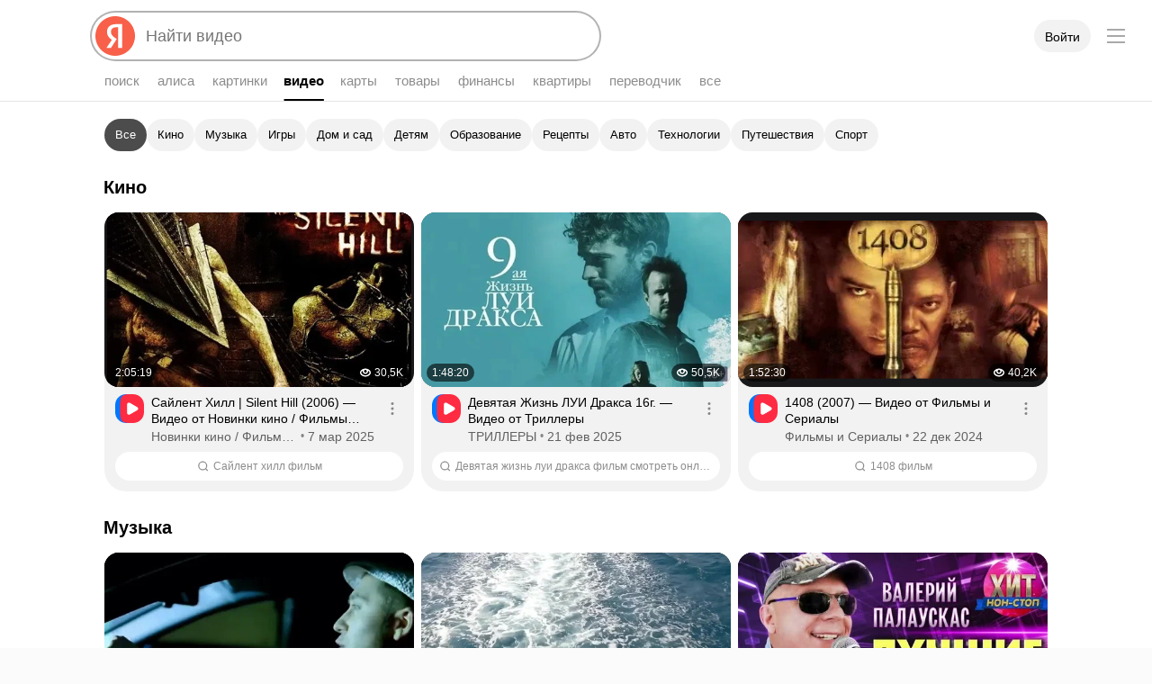

--- FILE ---
content_type: text/css
request_url: https://yastatic.net/s3/fiji-static/_/chunks/3443.8ae3b85ced07bc1aa7e3.css
body_size: 8886
content:
.Button_theme_clear{border:none;color:#000;outline:none;position:relative;z-index:0}.Button_theme_clear:before{border-radius:3px}.Button_theme_clear .Button-Icon,.Button_theme_clear .Button-Text{opacity:.3}.Button.Button_theme_clear.Button_checked:not(.Button_disabled) .Button-Icon,.Button.Button_theme_clear.Button_checked:not(.Button_disabled) .Button-Text,.Button.Button_theme_clear.Button_checked:not([aria-disabled=true]) .Button-Icon,.Button.Button_theme_clear.Button_checked:not([aria-disabled=true]) .Button-Text{opacity:.8}.Button_theme_clear.Button_checked.Button_pressed:before,.Button_theme_clear.Button_checked:not([aria-disabled=true]):active:before{background-color:transparent}.Button_theme_clear.Button_disabled:before,.Button_theme_clear[aria-disabled=true]:before{background-color:rgba(0,0,0,.08)}.Button_theme_clear.Button_disabled.Button_checked:before,.Button_theme_clear[aria-disabled=true].Button_checked:before{background-color:rgba(0,0,0,.15)}.Button_theme_clear:before{-webkit-transition:background-color .1s ease-out;transition:background-color .1s ease-out}.Button_theme_clear .Button-Icon,.Button_theme_clear .Button-Text{-webkit-transition:opacity .1s ease-out;transition:opacity .1s ease-out}.Button_theme_clear:not([aria-disabled=true]):hover .Button-Icon,.Button_theme_clear:not([aria-disabled=true]):hover .Button-Text{opacity:.8}.utilityfocus .Button_theme_clear.Button_focused[class]:before,.utilityfocus .Button_theme_clear:focus:before{border:2px solid #f8604a}.MainSnippet .MainSnippet-TitleContainer{position:-webkit-sticky;position:sticky;top:-1px;z-index:4;-webkit-box-orient:vertical;-webkit-box-direction:normal;background-color:var(--depot-color-bg-primary);-webkit-box-sizing:border-box;-moz-box-sizing:border-box;box-sizing:border-box;-webkit-flex-direction:column;-ms-flex-direction:column;flex-direction:column;padding:8px 16px;width:100%}.MainSnippet .MainSnippet-Title,.MainSnippet .MainSnippet-TitleContainer{display:-webkit-box;display:-webkit-flex;display:-ms-flexbox;display:flex}.MainSnippet .MainSnippet-Title{-webkit-box-pack:start;-webkit-justify-content:flex-start;-ms-flex-pack:start;color:var(--depot-color-text-primary);font:700 var(--depot-font-size-title-s) var(--depot-font-title);justify-content:flex-start}.MainSnippet .MainSnippet-TitleContainer.Button[class]:active:not(.MainSnippet-TitleContainer_stuck){-webkit-transform:scale(1);transform:scale(1)}.MainSnippet .MainSnippet-Subtitle{display:-webkit-box;display:-webkit-flex;display:-ms-flexbox;display:flex;-webkit-box-pack:start;-webkit-justify-content:flex-start;-ms-flex-pack:start;color:var(--depot-color-text-quaternary);font:var(--depot-font-size-caption) var(--depot-font-text);justify-content:flex-start;margin:0}.MainSnippet .MainSnippet-TitleContainer_stuck[class]{-webkit-box-shadow:0 1px var(--depot-color-stroke);box-shadow:0 1px var(--depot-color-stroke);overflow:hidden}.MainSnippet .MainSnippet-TitleContainer_stuck[class] .MainSnippet-Title .Button{display:-webkit-box;display:-webkit-flex;display:-ms-flexbox;display:flex;width:100%}.MainSnippet .MainSnippet-Content{padding:8px 12px 0}.MainSnippet .MainSnippet-TitleContainer{margin:0 15px;padding:12px 0;top:111px;width:calc(100% - 30px)}.MainSnippet .MainSnippet-TitleContainerContent{width:100%}.MainSnippet .MainSnippet-BottomContainer,.MainSnippet .MainSnippet-TopContainer{display:-webkit-box;display:-webkit-flex;display:-ms-flexbox;display:flex;-webkit-box-pack:justify;-webkit-justify-content:space-between;-ms-flex-pack:justify;justify-content:space-between;-webkit-box-align:baseline;-webkit-align-items:baseline;-ms-flex-align:baseline;align-items:baseline;width:100%}.MainSnippet .MainSnippet-Title{margin:0}.MainSnippet .MainSnippet-Content{padding:4px 16px 8px}.MainSnippet .MainSnippet-TitleContainer_stuck[class] .PreventionFeature_view_lite{opacity:0;-webkit-transition:opacity .2s ease-in-out;transition:opacity .2s ease-in-out}.MainSnippet .Prevention-Title{max-width:100%;padding-left:10px;text-align:end;white-space:normal;word-wrap:break-word;word-break:break-word}.ExtralinksPopup.Popup2[class]{padding:0}.Button_size_xl{font-size:16px;height:48px;line-height:48px}.Button_size_xl .Button-Text{margin:0 20px}.Button_size_xl .Button-Icon{height:100%;width:52px}.Button_size_xl .Button-Icon.Icon_type_arrow{width:52px}.Button_size_xl .Button-Icon_side_left~.Button-Text{margin-left:40px}.Button_size_xl .Button-Icon_side_right~.Button-Text{margin-right:40px}.ButtonDropDown{padding:0 16px}.ButtonDropDown,.ButtonDropDown:before{border-radius:100px}.ButtonDropDown-Icon{display:-webkit-box;display:-webkit-flex;display:-ms-flexbox;display:flex;-webkit-box-pack:center;-webkit-justify-content:center;-ms-flex-pack:center;justify-content:center;-webkit-box-align:center;-webkit-align-items:center;-ms-flex-align:center;align-items:center;margin-left:8px;-webkit-transition:-webkit-transform .2s ease-in-out;transition:-webkit-transform .2s ease-in-out;transition:transform .2s ease-in-out;transition:transform .2s ease-in-out,-webkit-transform .2s ease-in-out}.ButtonDropDown-Icon_pressed{-webkit-transform:rotate(180deg);transform:rotate(180deg)}.ButtonDropDown .Button-Text{padding-left:0}.ButtonDropDown{display:-webkit-box;display:-webkit-flex;display:-ms-flexbox;display:flex;-webkit-flex-shrink:1;overflow:hidden;-ms-flex-negative:1;flex-shrink:1;-webkit-box-align:center;-webkit-align-items:center;-ms-flex-align:center;align-items:center;max-width:100%;min-width:0}.ButtonDropDown .Button-Text{min-width:0;overflow:hidden;text-overflow:ellipsis;white-space:nowrap}.MovieFilters{display:-webkit-box;display:-webkit-flex;display:-ms-flexbox;display:flex;-webkit-box-orient:vertical;-webkit-box-direction:normal;-webkit-flex-direction:column;-ms-flex-direction:column;flex-direction:column;-webkit-box-pack:center;-webkit-justify-content:center;-ms-flex-pack:center;justify-content:center;-webkit-box-align:center;-webkit-align-items:center;-ms-flex-align:center;align-items:center;background:var(--depot-color-control-secondary);border-radius:16px;-webkit-box-sizing:border-box;-moz-box-sizing:border-box;box-sizing:border-box;height:100%;padding:16px 16px 24px}.MovieFilters-Filters{height:100%}.MovieFilters-Title{color:var(--depot-color-text-primary);font:700 var(--depot-font-size-title-l) var(--depot-font-title);margin-bottom:8px}.MovieFilters-Subtitle{color:var(--depot-color-text-secondary);font:var(--depot-font-size-text-m) var(--depot-font-text);margin-bottom:24px;margin-top:0;text-align:center}.MovieFilters-SelectorsContainer{-webkit-flex-shrink:0;-ms-flex-negative:0;flex-shrink:0;-webkit-box-pack:center;-webkit-justify-content:center;-ms-flex-pack:center;justify-content:center;margin-bottom:40px;width:100%}.MovieFilters-SelectorsContainer,.MovieFilters-SerialToggler{display:-webkit-box;display:-webkit-flex;display:-ms-flexbox;display:flex;-webkit-box-orient:horizontal;-webkit-box-direction:normal;-webkit-flex-direction:row;-ms-flex-direction:row;flex-direction:row}.MovieFilters-SerialToggler{background-color:var(--depot-color-control-secondary);border-radius:100px;margin-bottom:0}.MovieFilters-Button,.MovieFilters-FindButton{-webkit-box-flex:1;-webkit-flex:1 1;-ms-flex:1 1;flex:1 1;-webkit-box-flex:0;-webkit-flex-grow:0;-ms-flex-positive:0;border-radius:100px;flex-grow:0}.MovieFilters-Button:before,.MovieFilters-FindButton:before{border-radius:100px}.MovieFilters-Button .Button-Text,.MovieFilters-FindButton .Button-Text{overflow:hidden;text-overflow:ellipsis;white-space:nowrap}.MovieFilters .Button_view_action{color:#fff}.MovieFilters .Button_view_action:before{background-color:#f8604a}.MovieFilters .Button_view_action:not(:disabled):hover{color:#fff}.MovieFilters .Button_view_action:not(:disabled):hover:before{background-color:#e05643}.MovieFilters .Button_view_clear{color:var(--depot-color-text-quaternary)}.MovieCardInfo{margin-top:8px}.MovieCardInfo_skeleton:after,.MovieCardInfo_skeleton:before{background-color:var(--depot-color-skeleton);border-radius:100px;content:"";display:block;height:10px}.MovieCardInfo_skeleton:before{width:90%}.MovieCardInfo_skeleton:after{margin-top:10px;width:80%}.MovieCardInfo-Title{display:-webkit-box;-webkit-box-orient:vertical;-webkit-line-clamp:2;color:var(--depot-color-text-primary);font-weight:700;margin:0;white-space:normal;word-break:break-word}.MovieCardInfo-Meta,.MovieCardInfo-Title{max-width:100%;overflow:hidden;text-overflow:ellipsis}.MovieCardInfo-Meta{color:var(--depot-color-text-quaternary);display:block;font-weight:400;margin:2px 0 0}.MovieCardInfo-Meta_type_description{white-space:nowrap}.MovieCardInfo-Meta_type_rtb{display:-webkit-box;-webkit-box-orient:vertical;-webkit-line-clamp:2;white-space:normal}.MovieCardInfo-Title{font-size:var(--depot-text-xm);line-height:var(--depot-text-xm-line-m);max-height:calc(var(--depot-text-xm-line-m)*2)}.i-ua_skin_dark .MovieCardInfo-Title{color:var(--depot-color-text-secondary)}.i-ua_skin_dark .MovieCardInfo-Title:hover{color:var(--depot-color-link-hovered)}.MovieCardInfo-Meta{font-size:var(--depot-text-m);line-height:var(--depot-text-m-line-m)}.MovieCardInfo-Meta_type_description{max-height:var(--depot-text-m-line-m)}.MovieCardInfo-Meta_type_rtb{max-height:calc(var(--depot-text-m-line-m)*2)}.LabelRating{color:#fff}.LabelRating.Label{font-weight:700}.LabelRating_value_good{background:#32ba43}.LabelRating_value_average{background:#89c939}.LabelRating_value_notGood{background:#91a449}.LabelRating_value_bad{background:#85855d}.LabelRating_value_awful{background:#727272}.Label_size_s{border-radius:8px;font:500 var(--depot-font-size-text-s) var(--depot-font-text);height:22px;padding:0 6px}.Label_size_s .Label-Before:not(:last-child){margin-right:3px}.Label_size_s .Label-Content+.Label-After{margin-left:3px}.MovieCardThumb{position:relative;width:100%}.MovieCardThumb_skeleton .MovieCardThumb-Img:after{background-color:var(--depot-color-skeleton)}.MovieCardThumb-PosterStub{bottom:0;display:-webkit-box;display:-webkit-flex;display:-ms-flexbox;display:flex;left:0;position:absolute;right:0;top:0;-webkit-box-pack:center;-webkit-justify-content:center;-ms-flex-pack:center;justify-content:center;-webkit-box-align:center;-webkit-align-items:center;-ms-flex-align:center;align-items:center;background:var(--depot-color-skeleton);color:var(--depot-color-text-quinary);padding:0 30px;text-align:center}.i-ua_skin_dark .MovieCardThumb-PosterStub{background:hsla(0,0%,100%,.1)}.MovieCardThumb-EmptyContent{border-radius:12px;overflow:hidden;position:relative}.MovieCardThumb-EmptyContent:before{content:"";display:block;padding-top:150%}.MovieCardThumb-Img{border-radius:12px;overflow:hidden;position:relative}.MovieCardThumb-Img:not(.MovieCardThumb-Img_empty){background:var(--depot-color-image-fill)}.MovieCardThumb-Img_loaded img{opacity:0}.MovieCardThumb-Img_error img{display:none}.MovieCardThumb-Img:before{content:"";display:block;padding-top:150%}.MovieCardThumb-Img:after{background-color:rgba(0,0,0,.05);content:"";z-index:2}.MovieCardThumb-Img img,.MovieCardThumb-Img:after{border-radius:12px;bottom:0;left:0;position:absolute;right:0;top:0}.MovieCardThumb-Img img{height:100%;margin:auto;opacity:1;width:100%}.MovieCardThumb-FavoriteButton.Button[class]{background-color:rgba(0,0,0,.32);background-image:url(https://yastatic.net/s3/fiji-static/_/c6ff98db6ddaed59e579.svg);background-position:50%;background-repeat:no-repeat;background-size:16px;border:none;border-radius:8px;cursor:pointer;height:32px;position:absolute;top:6px;width:32px;z-index:3}.MovieCardThumb-FavoriteButton.Button.MovieCardThumb-FavoriteButton_filled[class]{background-image:url(https://yastatic.net/s3/fiji-static/_/f093bd221c333484d4d7.svg)}.MovieCardThumb_favorites_topRight .MovieCardThumb-FavoriteButton.Button[class]{left:auto;right:6px;top:6px}.MovieCardThumb-Rating{bottom:7px;left:6px;position:absolute}.MovieCardThumb-Menu.Button[class]{border-radius:8px;bottom:0;height:44px;padding:15px 6px 7px 8px;position:absolute;right:0;width:49px;z-index:3}.MovieCardThumb-Menu.Button[class]:before{background-color:#000;border-radius:8px;bottom:7px;left:8px;opacity:.8;right:6px;top:15px}.MovieCardThumb-Menu.Button[class] .MovieCardThumb-MenuIcon{background-image:url(https://yastatic.net/s3/fiji-static/_/a2ab99d07876088687f9.svg);background-position:50%;background-repeat:no-repeat;height:22px}.b-page:not(.b-page_tablet_yes) .MovieCardThumb:hover .MovieCardThumb-FavoriteButton.Button[class],.b-page_tablet_yes .MovieCardThumb .MovieCardThumb-FavoriteButton.Button[class]{display:block}.MovieCardThumb-PosterStub{font-size:16px;line-height:22px}.MovieCardThumb-FavoriteButton.Button[class]{display:none;right:6px}.MovieCard_skeleton .MovieCardThumb{margin-bottom:13px}.MovieCard:hover .MovieCardInfo-Title{color:var(--depot-color-link-hovered)}.MovieCard_view_backdrop{background-color:var(--depot-color-bg-overflow);border-radius:16px;height:100%}.i-ua_skin_dark .MovieCard_view_backdrop{background-color:var(--depot-color-control-secondary)}.MovieCard_view_backdrop .MovieCardThumb,.MovieCard_view_backdrop .MovieCardThumb-Img{border-radius:16px}.MovieCard_view_backdrop .MovieCardInfo{padding:0 12px 10px}.MovieCard_view_backdrop .MovieCardInfo .MovieCardInfo-Meta{font:var(--depot-font-size-caption) var(--depot-font-text)}.MovieCard_view_backdrop .MovieCardInfo .MovieCardInfo-Title{font:500 var(--depot-font-size-text-s) var(--depot-font-text)}.MovieCard_view_backdrop .MovieCardThumb-Rating[class]{background-color:rgba(0,0,0,.4);border-radius:24px;font:var(--depot-font-size-caption) var(--depot-font-text);padding:0 5px}.MovieCard_view_backdrop .MovieCardThumb-FavoriteButton.Button[class]{background-color:rgba(0,0,0,.6);border-radius:100px;display:-webkit-box;display:-webkit-flex;display:-ms-flexbox;display:flex;left:unset;padding:8px;right:6px}.MovieCard_view_backdrop{background-color:var(--depot-color-control-secondary)}.MovieCard_view_backdrop .MovieCardInfo .MovieCardInfo-Meta{margin-top:4px}.SearchMoviesCard{display:-webkit-box;display:-webkit-flex;display:-ms-flexbox;display:flex;-webkit-box-flex:1;-webkit-flex:1 1;-ms-flex:1 1;flex:1 1;-webkit-box-orient:vertical;-webkit-box-direction:normal;-webkit-flex-direction:column;-ms-flex-direction:column;flex-direction:column;-webkit-box-pack:center;-webkit-justify-content:center;-ms-flex-pack:center;justify-content:center;-webkit-box-align:center;-webkit-align-items:center;-ms-flex-align:center;align-items:center;background:var(--depot-color-control-secondary);border-radius:16px}.SearchMoviesCard-Icon{color:var(--depot-color-text-primary);margin-bottom:16px;scale:1.33}.SearchMoviesCard-Text{color:var(--depot-color-text-primary);font-size:16px;line-height:20px;text-align:center}.SearchMoviesCard{height:100%;padding:0 16px}.MoviesIncutFeature{height:100%}.MoviesIncutFeature-Content{display:grid;gap:16px;width:100%}@media (max-width:767px){.MoviesIncutFeature-Content{grid-template-columns:repeat(3,minmax(0,1fr))}}@media (min-width:768px) and (max-width:989px){.MoviesIncutFeature-Content{grid-template-columns:repeat(4,minmax(0,1fr))}}@media (min-width:990px) and (max-width:1365px){.MoviesIncutFeature-Content{grid-template-columns:repeat(5,minmax(0,1fr))}}@media (min-width:1366px) and (max-width:1679px){.MoviesIncutFeature-Content{grid-template-columns:repeat(6,minmax(0,1fr))}}@media (min-width:1680px){.MoviesIncutFeature-Content{grid-template-columns:repeat(8,minmax(0,1fr))}}@media (max-width:767px){.MoviesIncutFeature-Content_amountOfRows_1 .MovieItem:nth-child(n+4){display:none}}@media (min-width:768px) and (max-width:989px){.MoviesIncutFeature-Content_amountOfRows_1 .MovieItem:nth-child(n+5){display:none}}@media (min-width:990px) and (max-width:1365px){.MoviesIncutFeature-Content_amountOfRows_1 .MovieItem:nth-child(n+6){display:none}}@media (min-width:1366px) and (max-width:1679px){.MoviesIncutFeature-Content_amountOfRows_1 .MovieItem:nth-child(n+7){display:none}}@media (min-width:1680px){.MoviesIncutFeature-Content_amountOfRows_1 .MovieItem:nth-child(n+9){display:none}}.MoviesIncutFeature .ButtonDropDown{margin-left:8px}.MoviesIncutFeature-Filters{height:100%;min-width:0}.MoviesIncutFeature-AdditionalContent{align-self:stretch;display:none;grid-column:1/-1}@media (min-width:991px){.MoviesIncutFeature-AdditionalContent_visibleOnLarge{display:block}}@media (max-width:990px){.MoviesIncutFeature-AdditionalContent_visibleOnSmall{display:block}}.MoviesIncutFeature-SearchCard{display:none}.MoviesIncutFeature-MoreButton{display:-webkit-box;display:-webkit-flex;display:-ms-flexbox;display:flex;-webkit-box-orient:vertical;-webkit-box-direction:normal;-webkit-flex-direction:column;-ms-flex-direction:column;flex-direction:column;-webkit-box-align:center;-webkit-align-items:center;-ms-flex-align:center;align-items:center;-webkit-align-self:center;-ms-flex-item-align:center;align-self:center;margin-top:16px;min-height:44px;width:100%}.MoviesIncutFeature-MoreButton .Spin2{margin-bottom:6px}.MoviesIncutFeature-MoreButton .Button:before{border-radius:100px}@media (min-width:991px){.MoviesIncutFeature-SearchCard_visibleOnLarge{display:block}}@media (max-width:990px){.MoviesIncutFeature-SearchCard_visibleOnSmall{display:block}}.MoviesIncutFeature-Content:has(.MovieItem:first-child):not(:has(.MovieItem:nth-child(2))) .MoviesIncutFeature-AdditionalContent{grid-column:2/-1}.VideoSnippet_surface{background:var(--depot-color-fill-05);border-radius:16px 16px 24px 24px}.VideoSnippet_surface .VideoSnippet-Content[class][class]{padding:0 12px 12px}.VideoSnippet2.VideoSnippet_preset_grid.VideoSnippet_surface .VideoSnippet-Title{font:var(--depot-font-size-text-s) var(--depot-font-text)}.VideoSnippet2.VideoSnippet_preset_grid.VideoSnippet_surface .VideoSnippet-SecondaryMeta{margin-top:2px}.VideoSnippet_searchBar{display:flex;flex-direction:column}.VideoSnippet_searchBar .VideoSnippet-Content{display:flex;min-width:0;overflow:hidden}.VideoSnippet_searchBar .VideoSnippet-ContentMainPart{max-width:100%;width:100%}.VideoSnippet_searchBar .VideoSnippet-SearchBar{align-items:center;background-color:var(--depot-color-bg-secondary);border-radius:100px;box-sizing:border-box;display:flex;height:32px;justify-content:center;margin-top:8px;overflow:hidden;padding:0 8px;width:100%}.VideoSnippet_searchBar .VideoSnippet-SearchBarText{color:var(--depot-color-text-quaternary);font:var(--depot-font-size-caption) var(--depot-font-text);overflow:hidden;text-overflow:ellipsis;white-space:nowrap}.VideoSnippet_searchBar .VideoSnippet-SearchBar .Icon2{color:var(--depot-color-text-quaternary);margin-right:6px}.VideoSnippet_searchBar.VideoSnippet2.VideoSnippet_preset_grid .VideoSnippet-Content{display:flex;justify-content:space-between}.QuerySampleHeader{-webkit-box-pack:justify;-webkit-justify-content:space-between;-ms-flex-pack:justify;justify-content:space-between;padding:0 4px 12px;text-decoration:none}.QuerySampleHeader,.QuerySampleHeader-LeftBlock{display:-webkit-box;display:-webkit-flex;display:-ms-flexbox;display:flex;-webkit-box-orient:horizontal;-webkit-box-direction:normal;-webkit-flex-direction:row;-ms-flex-direction:row;flex-direction:row;-webkit-box-align:center;-webkit-align-items:center;-ms-flex-align:center;align-items:center}.QuerySampleHeader-LeftBlock{overflow:hidden;-webkit-box-pack:start;-webkit-justify-content:flex-start;-ms-flex-pack:start;justify-content:flex-start}.QuerySampleHeader-Icon{display:-webkit-box;display:-webkit-flex;display:-ms-flexbox;display:flex;-webkit-flex-shrink:0;-ms-flex-negative:0;flex-shrink:0;-webkit-box-pack:center;-webkit-justify-content:center;-ms-flex-pack:center;justify-content:center;-webkit-box-align:center;-webkit-align-items:center;-ms-flex-align:center;align-items:center;background-color:var(--depot-color-control-secondary);border-radius:100px;color:var(--depot-color-text-quaternary);height:32px;margin-right:8px;width:32px}.QuerySampleHeader-Text{color:var(--depot-color-text-primary);font:var(--depot-font-size-text-s) var(--depot-font-text);overflow:hidden;text-overflow:ellipsis}.QuerySampleHeader-Button{border-radius:100px;margin-left:8px}.QuerySampleHeader-Button:before{border-radius:100px}.QuerySampleHeader-Button .Button-Text{margin:0 16px}.QuerySampleVideosIncutFeature-Item .QuerySampleHeader{padding:0 0 12px}.QuerySampleVideosIncutFeature-Item:not(:first-child) .QuerySampleHeader{padding-top:20px}.QuerySampleVideosIncutFeature-Item .QuerySampleVideosIncutFeature-ItemVideoWrapper{display:grid;gap:16px;min-height:0;min-width:0;overflow:hidden}@media screen and (max-width:1139px){.QuerySampleVideosIncutFeature-Item .QuerySampleVideosIncutFeature-ItemVideoWrapper{grid-template-columns:repeat(2,1fr)}.QuerySampleVideosIncutFeature-Item .QuerySampleVideosIncutFeature-ItemVideoWrapper .VideoSnippet_preset_grid:nth-child(n+3){display:none}}@media screen and (min-width:1140px) and (max-width:1679px){.QuerySampleVideosIncutFeature-Item .QuerySampleVideosIncutFeature-ItemVideoWrapper{grid-template-columns:repeat(3,1fr)}.QuerySampleVideosIncutFeature-Item .QuerySampleVideosIncutFeature-ItemVideoWrapper .VideoSnippet_preset_grid:nth-child(n+4){display:none}}@media screen and (min-width:1680px){.QuerySampleVideosIncutFeature-Item .QuerySampleVideosIncutFeature-ItemVideoWrapper_maxVideos_4{grid-template-columns:repeat(4,1fr)}.QuerySampleVideosIncutFeature-Item .QuerySampleVideosIncutFeature-ItemVideoWrapper_maxVideos_4 .VideoSnippet_preset_grid:nth-child(n+5){display:none}}.QuerySampleVideosIncutFeature-Item .QuerySampleVideosIncutFeature-ItemVideoWrapper>.VideoSnippet_preset_grid{min-width:0}.VideoSnippet-Title.VideoSnippet-Title_view_xlNeuro[class][class]{color:var(--depot-color-text-primary)}.VideoSnippet-Title.VideoSnippet-Title_view_xlNeuro.VideoSnippet-Title_size_m{font:500 var(--depot-font-size-text-s) var(--depot-font-text)}.VideoSnippet-Title.VideoSnippet-Title_view_xlNeuro.VideoSnippet-Title_size_m.VideoSnippet-Title_maxLines_1{max-height:calc(var(--depot-text-c-line-l, 18px)*1)}.VideoSnippet-Title.VideoSnippet-Title_view_xlNeuro.VideoSnippet-Title_size_m.VideoSnippet-Title_maxLines_2{max-height:calc(var(--depot-text-c-line-l, 18px)*2)}.VideoSnippet-Title.VideoSnippet-Title_view_xlNeuro.VideoSnippet-Title_size_m.VideoSnippet-Title_maxLines_3{max-height:calc(var(--depot-text-c-line-l, 18px)*3)}.VideoSnippet-Title.VideoSnippet-Title_view_xlNeuro.VideoSnippet-Title_size_m.VideoSnippet-Title_maxLines_4{max-height:calc(var(--depot-text-c-line-l, 18px)*4)}.VideoSnippet.VideoSnippet_preset_mainPageSmall{background-color:var(--depot-color-control-secondary);border-radius:16px;display:flex;flex-direction:column;width:100%}.VideoSnippet.VideoSnippet_preset_mainPageSmall .VideoThumb3{border-radius:16px;height:0;margin-right:0;max-width:100%;padding-top:56.25%;width:100%}.VideoSnippet.VideoSnippet_preset_mainPageSmall .VideoThumb3-Overlay{background-color:rgba(0,0,0,.05);background-image:unset}.VideoSnippet.VideoSnippet_preset_mainPageSmall .VideoSnippet-Title.VideoSnippet-Title_view_xlNeuro{font:500 var(--depot-font-size-caption) var(--depot-font-text)}.VideoSnippet.VideoSnippet_preset_mainPageSmall .VideoSnippet-Content{justify-content:space-between;margin-top:0;padding:8px 12px 12px}.VideoSnippet.VideoSnippet_preset_mainPageSmall .VideoSnippet-SourceTitle{font-weight:500;overflow:hidden;text-overflow:ellipsis;white-space:nowrap}.VideoSnippet.VideoSnippet_preset_mainPageSmall .VideoSnippet-Meta{display:flex;margin-top:8px;width:100%}.VideoSnippet.VideoSnippet_preset_mainPageSmall .VideoSnippet-Meta .VideoSnippet-SourceTitle{font:var(--depot-font-size-caption) var(--depot-font-text)}.VideoSnippet.VideoSnippet_preset_mainPageSmall .VideoSnippet-Source{align-items:center;color:var(--depot-color-text-primary);display:inline-flex;font:var(--depot-font-size-caption) var(--depot-font-text);max-width:100%;width:100%}.VideoSnippet.VideoSnippet_preset_mainPageSmall .VideoSnippet-SourceFavicon{border-radius:8px;margin-right:4px}.VideoSnippet.VideoSnippet_preset_mainPageSmall .VideoSnippet-SourceContainer{display:inline-flex;flex-direction:column;margin-left:4px;max-width:calc(100% - 40px)}.VideoSnippet.VideoSnippet_preset_mainPageSmall .VideoSnippet-SourceTitleContainer{align-items:center;display:inline-flex}.VideoSnippet.VideoSnippet_preset_mainPageSmall .VideoSnippet-SourceVerified{color:var(--depot-color-fill-50);margin-left:4px}.VideoSnippet.VideoSnippet_preset_mainPageSmall .VideoThumb3Progress{height:5px}.VideoSnippet.VideoSnippet_preset_mainPageSmall .VideoThumb3Meta-Bottom{padding-bottom:7px}.VideoSnippet.VideoSnippet_preset_mainPageSmall .Extralinks{bottom:8px;position:absolute;right:8px}.VideoSnippet.VideoSnippet_preset_mainPageSmall .Extralinks:before{bottom:-12px;left:-12px;right:-12px;top:-12px}.VideoSnippet.VideoSnippet_preset_mainPageSmall .VideoSnippet-Source:hover{color:var(--depot-color-link-hovered)}.VideoSnippet.VideoSnippet_preset_mainPageSmall .Extralinks:before{bottom:-8px;content:"";left:-8px;position:absolute;right:-8px;top:-8px}.VideoSnippet2.VideoSnippet_preset_mainPageSmall .VideoSnippet-Content{overflow:visible}.DelayedViewsIncutFeature{height:100%}.DelayedViewsIncutFeature .VideoThumb3Progress-Fill{background-color:#f8604a}.DelayedViewsIncutFeature-Content{display:grid;gap:16px;width:100%}@media (max-width:767px){.DelayedViewsIncutFeature-Content{grid-template-columns:repeat(3,minmax(0,1fr))}}@media (min-width:768px) and (max-width:989px){.DelayedViewsIncutFeature-Content{grid-template-columns:repeat(4,minmax(0,1fr))}}@media (min-width:990px) and (max-width:1365px){.DelayedViewsIncutFeature-Content{grid-template-columns:repeat(5,minmax(0,1fr))}}@media (min-width:1366px) and (max-width:1679px){.DelayedViewsIncutFeature-Content{grid-template-columns:repeat(6,minmax(0,1fr))}}@media (min-width:1680px){.DelayedViewsIncutFeature-Content{grid-template-columns:repeat(8,minmax(0,1fr))}}.MatchedVideosIncutFeature{width:100%}.MatchedVideosIncutFeature .MainSnippet-Content{display:grid;gap:12px 16px;min-height:0;min-width:0}@media screen and (max-width:1139px){.MatchedVideosIncutFeature .MainSnippet-Content{grid-template-columns:repeat(2,1fr)}}@media screen and (min-width:1140px) and (max-width:1679px){.MatchedVideosIncutFeature .MainSnippet-Content{grid-template-columns:repeat(3,1fr)}}@media screen and (min-width:1680px){.MatchedVideosIncutFeature .MainSnippet-Content{grid-template-columns:repeat(4,1fr)}}.MatchedVideosIncutFeature .MainSnippet-Content>.VideoSnippet_preset_grid{min-width:0}.MatchedVideosIncutFeature .MatchedVideosIncutFeature-More{display:-webkit-box;display:-webkit-flex;display:-ms-flexbox;display:flex;-webkit-box-pack:center;-webkit-justify-content:center;-ms-flex-pack:center;grid-column:1/-1;justify-content:center;padding:16px}.MatchedVideosIncutFeature .MatchedVideosIncutFeature-More .Button,.MatchedVideosIncutFeature .MatchedVideosIncutFeature-More .Button:before{border-radius:100px}.MatchedVideosIncutFeature .MatchedVideosIncutFeature-More:has(.Spin2){display:-webkit-box;display:-webkit-flex;display:-ms-flexbox;display:flex;-webkit-box-align:center;-webkit-align-items:center;-ms-flex-align:center;align-items:center;height:44px}$depot-color-yellow_dark:#fdde55;$depot-color-yellow_light:#fc0;$depot-color-red_dark:#fb5c56;$depot-color-red_light:#f33;$depot-color-green_dark:#47b143;$depot-color-green_light:#00b341;$depot-color-blue_dark:#56a8fc;$depot-color-blue_light:#07f;$depot-color-orange_dark:#e89d2d;$depot-color-orange_light:#ff8f26;$depot-color-yandex-red:#fc3f1d;$depot-color-yandex-brand:#f8604a;$depot-color-yandex-brand-hovered_dark:#fa7e6c;$depot-color-yandex-brand-hovered_light:#e05643;$depot-color-yandex-brand-pressed_dark:#fa8b7b;$depot-color-yandex-brand-pressed_light:#d55240;$depot-color-control-primary_dark:#f8604a;$depot-color-control-primary_light:#f8604a;$depot-color-control-primary-hovered_dark:#fa7e6c;$depot-color-control-primary-hovered_light:#e05643;$depot-color-control-primary-active_dark:#fa8b7b;$depot-color-control-primary-active_light:#d55240;$depot-color-control-secondary_dark:hsla(0,0%,100%,.1);$depot-color-control-secondary_light:rgba(0,0,0,.05);$depot-color-control-secondary-hovered_dark:hsla(0,0%,100%,.15);$depot-color-control-secondary-hovered_light:rgba(0,0,0,.1);$depot-color-control-secondary-active_dark:hsla(0,0%,100%,.15);$depot-color-control-secondary-active_light:rgba(0,0,0,.1);$depot-color-control-secondary-checked_dark:hsla(0,0%,100%,.25);$depot-color-control-secondary-checked_light:rgba(0,0,0,.7);$depot-color-link_dark:#8bb4dd;$depot-color-link_light:navy;$depot-color-link-visited_dark:#a58bdd;$depot-color-link-visited_light:#551a8b;$depot-color-greenurl_dark:hsla(0,0%,100%,.87);$depot-color-greenurl_light:#006000;$depot-color-green-text_dark:#47b143;$depot-color-green-text_light:#006000;$depot-color-image-fill_dark:hsla(0,0%,100%,.06);$depot-color-image-fill_light:rgba(0,0,0,.03);$depot-color-overlay_dark:rgba(0,0,0,.7);$depot-color-overlay_light:rgba(0,0,0,.4);$depot-color-skeleton_dark:hsla(0,0%,100%,.1);$depot-color-skeleton_light:rgba(0,0,0,.05);$depot-color-stroke_dark:hsla(0,0%,100%,.15);$depot-color-stroke_light:rgba(0,0,0,.1);$depot-color-alice:#7a55ff;$depot-color-rating-awful:#727272;$depot-color-rating-bad:#85855d;$depot-color-rating-not-good:#91a449;$depot-color-rating-average:#89c939;$depot-color-rating-good:#32ba43;$depot-color-smart-choice-reliable:#d47f01;$depot-color-freshness_dark:hsla(0,0%,100%,.12);$depot-color-freshness_light:#d9e8ff;$depot-color-discount:#eb6347;$depot-color-mail-ru-brand:#005ff9;$depot-color-mail-ru-brand-active:#045be9;$depot-color-utilityfocus:#f8604a;$depot-color-utilityfocus-secondary_dark:hsla(0,0%,100%,.6);$depot-color-utilityfocus-secondary_light:rgba(0,0,0,.6);$depot-color-star_dark:#fdde55;$depot-color-star_light:#fc0;$depot-color-bg-secondary-white_dark:#ffffff1a;$depot-color-bg-secondary-white_light:#fff;$depot-color-bg-tertiary_dark:#2f2f32;$depot-color-bg-tertiary_light:#fff;$depot-color-bg-tertiary-inverse_dark:#fff;$depot-color-bg-tertiary-inverse_light:#2f2f32;$depot-color-bg-price-barometer-label-too-cheap:#85855d;$depot-color-bg-price-barometer-label-average:#8c8c8c;$depot-color-bg-price-barometer-onboarding-below-market-gradient:linear-gradient(180deg,rgba(0,179,65,.16),rgba(0,179,65,0) 95.69%);$depot-color-bg-price-barometer-onboarding-above-market-gradient-orange:linear-gradient(180deg,rgba(255,143,38,0),rgba(255,143,38,.16));$depot-color-bg-price-barometer-onboarding-above-market-gradient-blue:linear-gradient(180deg,rgba(0,119,255,0),rgba(0,119,255,.16));$depot-color-bg-promo-block-default:rgba(180,184,204,.26);$depot-color-deprecated-green:#070;$depot-color-deprecated-grey:#999;$depot-color-deprecated-success:#23a43d;$depot-color-deprecated-yellow-30-transparent:rgba(255,204,0,.3);$depot-color-deprecated-turquoise:#13b4bf;$depot-color-deprecated-black-transparent-85:rgba(0,0,0,.85);$depot-color-deprecated-black-transparent-10:rgba(0,0,0,.1);$depot-color-deprecated-black-transparent-30:rgba(0,0,0,.3);$depot-color-deprecated-black-transparent-08:rgba(0,0,0,.08);$depot-color-deprecated-black-10:#e5e5e5;$depot-color-deprecated-black-24:#c2c2c2;$depot-color-deprecated-black-47:#888;$depot-color-deprecated-black-52:#7a7a7a;$depot-color-deprecated-black-65:#595959;$depot-color-deprecated-white-transparent-60:hsla(0,0%,100%,.6);$depot-color-black:#000;$depot-color-white:#fff;$depot-color-transparent-black:transparent;$depot-color-transparent-black-60:rgba(0,0,0,.6);$depot-color-transparent-white:hsla(0,0%,100%,0);$depot-color-transparent-white-60:hsla(0,0%,100%,.6);$depot-color-fill-10_dark:hsla(0,0%,100%,.1);$depot-color-fill-10_light:rgba(0,0,0,.1);$depot-color-fill-15_dark:hsla(0,0%,100%,.15);$depot-color-fill-15_light:rgba(0,0,0,.15);$depot-color-fill-20_dark:hsla(0,0%,100%,.2);$depot-color-fill-20_light:rgba(0,0,0,.2);$depot-color-fill-25_dark:hsla(0,0%,100%,.25);$depot-color-fill-25_light:rgba(0,0,0,.25);$depot-color-fill-30_dark:hsla(0,0%,100%,.3);$depot-color-fill-30_light:rgba(0,0,0,.3);$depot-color-fill-40_dark:hsla(0,0%,100%,.4);$depot-color-fill-40_light:rgba(0,0,0,.4);$depot-color-fill-45_dark:hsla(0,0%,100%,.45);$depot-color-fill-45_light:rgba(0,0,0,.45);$depot-color-fill-50_dark:hsla(0,0%,100%,.5);$depot-color-fill-50_light:rgba(0,0,0,.5);$depot-color-fill-60_dark:hsla(0,0%,100%,.6);$depot-color-fill-60_light:rgba(0,0,0,.6);$depot-color-fill-65_dark:hsla(0,0%,100%,.65);$depot-color-fill-65_light:rgba(0,0,0,.65);$depot-color-fill-70_dark:hsla(0,0%,100%,.7);$depot-color-fill-70_light:rgba(0,0,0,.7);$depot-color-fill-80_dark:hsla(0,0%,100%,.8);$depot-color-fill-80_light:rgba(0,0,0,.8);$depot-color-fill-85_dark:hsla(0,0%,100%,.85);$depot-color-fill-85_light:rgba(0,0,0,.85);$depot-color-fill-08_dark:hsla(0,0%,100%,.08);$depot-color-fill-08_light:rgba(0,0,0,.08);$depot-color-fill-40-solid_dark:#666;$depot-color-fill-40-solid_light:#999;$depot-color-fill-05_dark:hsla(0,0%,100%,.1);$depot-color-fill-05_light:rgba(0,0,0,.05);$depot-color-fill-05-solid_dark:#222223;$depot-color-fill-05-solid_light:#f2f2f2;$depot-color-fill-grey-diff-30:hsla(0,0%,50%,.3);$depot-color-fill-grey-diff-40:hsla(0,0%,60%,.4);$depot-color-fill-grey-diff-50:hsla(0,0%,50%,.5);$depot-color-fill-grey-diff-80:hsla(0,0%,50%,.8);$depot-color-fill-grey-diff-90:hsla(0,0%,60%,.9);$depot-color-shadow-10_dark:rgba(0,0,0,.1);$depot-color-shadow-10_light:rgba(13,35,67,.1);$depot-color-shadow-20_dark:rgba(0,0,0,.2);$depot-color-shadow-20_light:rgba(13,35,67,.2);$depot-color-shadow-30_dark:rgba(0,0,0,.3);$depot-color-shadow-30_light:rgba(13,35,67,.3);$depot-color-shadow-40_dark:rgba(0,0,0,.4);$depot-color-shadow-40_light:rgba(13,35,67,.4);$depot-color-shadow-50_dark:rgba(0,0,0,.5);$depot-color-shadow-50_light:rgba(13,35,67,.5);$depot-color-shadow-05_dark:rgba(0,0,0,.05);$depot-color-shadow-05_light:rgba(13,35,67,.05);$depot-color-shadow-range-action-hover:0 0 0 2px rgba(255,204,0,.65);$depot-color-shadow-range-action-active:0 0 0 2px rgba(255,204,0,.3);$depot-color-text-primary_dark:#fff;$depot-color-text-primary_light:#000;$depot-color-text-primary-inverse_dark:#000;$depot-color-text-primary-inverse_light:#fff;$depot-color-text-tertiary_dark:hsla(0,0%,100%,.6);$depot-color-text-tertiary_light:rgba(0,0,0,.6);$depot-color-text-quaternary_dark:hsla(0,0%,100%,.45);$depot-color-text-quaternary_light:rgba(0,0,0,.45);$depot-color-text-quaternary-solid:#8c8c8c;$depot-color-text-quinary_dark:hsla(0,0%,100%,.25);$depot-color-text-quinary_light:rgba(0,0,0,.25);$depot-color-ugc-half-yellow:linear-gradient(90deg,var(--depot-color-yellow) 0 50%,var(--depot-color-fill-10) 50% 100%);$depot-color-ugc-plus-gradient:linear-gradient(90deg,#ff5c4d,#eb469f 26.56%,#8341ef 75%,#3f68f9);$depot-color-streetname-honoree-banner-base:#376fc6;$depot-color-progress-bar-track-bg_dark:hsla(0,0%,100%,.1);$depot-color-progress-bar-track-bg_light:rgba(0,0,0,.05);$depot-color-progress-bar-buffered-bg_dark:hsla(0,0%,100%,.1);$depot-color-progress-bar-buffered-bg_light:rgba(0,0,0,.05);$depot-color-progress-bar-value-bg_dark:#f8604a;$depot-color-progress-bar-value-bg_light:#f8604a;$depot-color-progress-bar-value-bg-disabled_dark:hsla(0,0%,100%,.25);$depot-color-progress-bar-value-bg-disabled_light:rgba(0,0,0,.25);$depot-color-progress-bar-dot-bg_dark:#fff;$depot-color-progress-bar-dot-bg_light:#000;$depot-color-progress-bar-dot-shadow_dark:transparent;$depot-color-progress-bar-dot-shadow_light:transparent;$depot-color-price-barometer-bar-handler-stroke:hsla(0,0%,100%,.87);$depot-color-price-best:#00985f;$depot-color-price-text-decoration-primary:#8b93a5;$depot-color-price-text-decoration-secondary:#727273;$depot-color-int-yazeka-trajectory-value:linear-gradient(290deg,rgba(248,96,74,.5),rgba(248,96,74,0));$depot-color-int-rating-value:#b38251;$depot-color-int-quiz-correct:#32ba43;$depot-color-int-quiz-incorrect:#f8604a;$depot-color-int-product-offer-skeleton-value:linear-gradient(290deg,#f8604a 15.62%,hsla(0,0%,100%,0) 84.38%);$depot-color-input-controls-menu-stroke:var(--depot-color-stroke);$depot-color-input-controls-menu-brand-text_dark:#fa7e6c;$depot-color-input-controls-menu-brand-text_light:#f8604a;$depot-color-input-controls-menu-brand-background_dark:#4a2c2c;$depot-color-input-controls-menu-brand-background_light:#ffe4e4;$depot-color-input-controls-menu-background:var(--depot-color-bg-secondary);$depot-color-images-viewer-adv-label_dark:hsla(0,0%,100%,.1);$depot-color-images-viewer-adv-label_light:rgba(7,28,71,.05);$depot-color-header-form-border_dark:hsla(0,0%,100%,.3);$depot-color-header-form-border_light:rgba(0,0,0,.3);$depot-color-fx-gradient-frame-glow:var(--depot-color-control-primary) 0deg,transparent 1turn;$depot-color-fx-gradient-frame-border:var(--depot-color-control-primary) 0deg,transparent 1turn;$depot-color-fx-gradient-background:linear-gradient(var(--depot-color-control-primary),transparent,var(--depot-color-control-primary));$depot-color-fx-shadow-primary:0 4px 12px 0 var(--depot-color-control-primary);$depot-color-fx-shadow-secondary:0 50px 124px 0 var(--depot-color-control-primary);$depot-color-elabel-smart-choice-best-seller:#f73;$depot-color-elabel-smart-choice-user-choice:#32ba43;$depot-color-elabel-smart-choice-optimal-option:#30abe8;$depot-color-elabel-smart-choice-budget-option:#e95288;$depot-color-ecom-feed-price-old_dark:#f5523a;$depot-color-ecom-feed-price-old_light:#ba2528;$depot-color-ecom-feed-price-pay-card_dark:#0bb35c;$depot-color-ecom-feed-price-pay-card_light:#006933;$depot-color-earthquakes-red:#f33;$depot-color-earthquakes-red-65:rgba(255,51,51,.65);$depot-color-earthquakes-yellow:#f9ab00;$depot-color-earthquakes-yellow-65:rgba(249,171,0,.65);$depot-color-earthquakes-yellow-dark:#eba100;$depot-color-earthquakes-yellow-dark-65:rgba(235,161,0,.65);$depot-color-earthquakes-green:#c0ca33;$depot-color-earthquakes-green-65:rgba(192,202,51,.65);$depot-color-earthquakes-green-dark:#a3ab2b;$depot-color-earthquakes-green-dark-65:rgba(163,171,43,.65);$depot-color-earthquakes-brown:#e37300;$depot-color-earthquakes-brown-65:rgba(227,115,0,.65);$depot-color-earthquakes-tomato:#f8604a;$depot-color-earthquakes-tomato-20:rgba(248,96,74,.2);$depot-color-earthquakes-rose:#ffe5e5;$depot-color-e-product-snippet-views-counter:#00985f;$depot-color-divider-fill-base_dark:#f8604a;$depot-color-divider-fill-base_light:rgba(0,0,0,.1);$depot-color-distribution-gray-dark:#161617;$depot-color-distribution-gradient-2:linear-gradient(180.08deg,#fff 34.31%,#eef0f2 99.93%);$depot-color-distribution-overlay-ios:hsla(0,0%,96%,.85);$depot-color-distribution-overlay-ios-dark:rgba(38,38,38,.9);$depot-color-distribution-overlay-android:hsla(0,0%,100%,.85);$depot-color-distribution-overlay-android-dark:rgba(32,32,32,.9);$depot-color-distribution-overlay-out-cross_dark:#161617;$depot-color-distribution-smartbanner-mark-background:#f3f4f6;$depot-color-distribution-smartbanner-mark-background-dark:#222223;$depot-color-distribution-smartbanner-mark-ios-background:#f2f1f7;$depot-color-distribution-smartbanner-mark-ios-background-dark:#1c1c1e;$depot-color-distribution-smartbanner-mark-link:#07f;$depot-color-distribution-smartbanner-mark-link-dark:#56a8fc;$depot-color-distribution-125-55-55:#408d47;$depot-color-distribution-126-47-64:#57a35e;$depot-color-distribution-212-88-87:#1b76df;$depot-color-distribution-213-35-100:#a5ceff;$depot-color-distribution-218-93-53:#0a3787;$depot-color-distribution-47-62-100:#fedd61;$depot-color-distribution-95-44-83:#9ed477;$depot-color-distribution-windows-blue:#15c;$depot-color-button-fill-disabled_dark:hsla(0,0%,100%,.1);$depot-color-button-fill-disabled_light:rgba(0,0,0,.05);$depot-color-button-fill-checked_dark:#fc0;$depot-color-button-fill-checked_light:rgba(0,0,0,.7);$depot-color-button-fill-view-raised-checked_dark:hsla(0,0%,100%,.25);$depot-color-button-fill-view-raised-checked_light:#545454;$depot-color-button-fill-checked-hovered_dark:#f8604a;$depot-color-button-fill-checked-hovered_light:#545454;$depot-color-button-fill-view-raised-checked-hovered_dark:hsla(0,0%,100%,.25);$depot-color-button-fill-view-raised-checked-hovered_light:#545454;$depot-color-button-fill-view-neuro-gradient_dark:linear-gradient(90.03deg,#9d204d .02%,#a92e71 32.96%,#632a5f 59.21%,#2c1e3e 99.98%);$depot-color-button-fill-view-neuro-gradient_light:linear-gradient(90deg,#ff9211,#ff6929 29.52%,#ff413a 48.79%,#ff53c5 72.38%,#ea6aff);$depot-color-button-fill-view-neuro-gradient-hovered:rgba(221,0,0,.2);$depot-color-button-fill-view-neuro-gradient-pressed:rgba(221,0,0,.44);$depot-color-button-fill-view-neuro-gradient-checked:rgba(221,0,0,.44);$depot-color-button-fill-view-neuro-gradient-disabled_dark:hsla(0,0%,100%,.56);$depot-color-button-fill-view-neuro-gradient-disabled_light:hsla(0,0%,100%,.56);$depot-color-button-fill-view-neuro-gradient-progress_dark:linear-gradient(120deg,#9d204e,#a62b68 8.37%,#7b2b66 16.76%,#4e2553 24.85%,#2d1f3f 33.44%,#4e2553 41.83%,#7c2c67 50%,#a62b69 58.37%,#9d204e 66.68%,#a62a68 75%,#7c2c66 83.37%,#4e2553 91.61%,#2c1e3e);$depot-color-button-fill-view-neuro-gradient-progress_light:repeating-linear-gradient(120deg,#fe8e13,#ff6f27 8.37%,#ff4345 16.76%,#fe54c8 24.85%,#eb68fb 33.44%,#fe55c9 41.83%,#fe423f 50%,#fe6e26 58.37%,#fe8f13 66.68%,#ff6e26 75%,#ff4241 83.37%,#fd55c9 91.61%,#eb69fb);$depot-color-button-fill-view-sbp_dark:hsla(0,0%,100%,.1);$depot-color-button-fill-view-sbp_light:#0e0737;$depot-color-button-fill-view-sbp-hovered_dark:hsla(0,0%,100%,.15);$depot-color-button-fill-view-sbp-hovered_light:#3e395f;$depot-color-button-typo-checked_dark:#211f1f;$depot-color-button-typo-checked_light:#fff;$depot-color-button-typo-view-raised-checked_dark:#fff;$depot-color-button-typo-view-raised-checked_light:#fff;$depot-color-button-shadow-base:0 0 0 1px rgba(0,0,0,.05),0 1px 0 1px rgba(0,0,0,.05),0 4px 6px 0 rgba(0,0,0,.05);$depot-color-button-primary-text_dark:#000;$depot-color-button-primary-text_light:#000;$depot-color-button-white-bg:#fff;$depot-color-button-white-bg-hovered:hsla(0,0%,100%,.8);$depot-color-bro-header-bg:var(--depot-color-bg-primary);$depot-color-alice-input-bg:var(--depot-color-bg-tertiary);$depot-color-alice-input-bg-secondary:var(--depot-color-bg-primary);$depot-color-alice-input-button-above-border:var(--depot-color-stroke);$depot-color-alice-input-caret:var(--depot-color-control-primary);$depot-color-alice-input-error-text:#f55;$depot-color-alice-input-error-bg_dark:#4a2c2c;$depot-color-alice-input-error-bg_light:#ffe4e4;$depot-color-alice-header-main-red:#f8604a;$depot-color-alice-header-border_dark:#141414;$depot-color-alice-header-border_light:#fcfcfc;$depot-color-alice-header-notification-default:#7a55ff;$depot-color-bg-action-light:#ffeba0;$depot-color-cbir-viewer-bg-overflow_dark:#000;$depot-color-cbir-viewer-bg-overflow_light:#f0f1f5;$depot-color-stroke-solid_dark:#1f1f1f;$depot-color-stroke-solid_light:#e5e5e5;$depot-color-counter-active-bg:#027bf3;$depot-color-mailru-blue:#005ff9;$depot-color-morda-bg:#1f1f1b;$depot-color-morda-service:hsla(0,0%,100%,.8);$depot-color-morda-service-hover:hsla(0,0%,100%,.9);$depot-color-smartcamera-control-primary:#6839cf;$depot-color-viewer-scene-bg:#2a2a2a;$depot-color-viewer-tabs-border:rgba(0,0,0,.05);$depot-color-activity-fill-70-solid:#474747;$depot-cubes-color-red:#f8604a;$depot-cubes-color-red-hovered:#e05643;$depot-cubes-color-control-primary:#f8604a;$depot-cubes-color-control-primary-pressed_dark:#fa8b7b;$depot-cubes-color-control-primary-pressed_light:#d55240;$depot-cubes-color-control-primary-text:#fff;$depot-radius-3xs:2px;$depot-radius-2xs:4px;$depot-radius-xs:6px;$depot-radius-s:8px;$depot-radius-m:10px;$depot-radius-l:12px;$depot-radius-xl:16px;$depot-radius-2xl:20px;$depot-radius-3xl:24px;$depot-radius-4xl:32px;$depot-radius-circle:50%;$depot-radius-round:100px;$depot-radius-neuro-input:26px;$depot-radius-neuro-input-smart-camera:28px;$depot-radius-neuro-input-56:28px;$depot-radius-distribution-button:22px;$depot-radius-button:100px;$depot-radius-button-inner:100px;$depot-radius-alice-input:28px;$depot-shadow-card:var(--depot-shadow-card-var);$depot-shadow-lightblue-10_dark:0 0 0 1px hsla(0,0%,100%,.12),0 2px 7px -4px rgba(0,0,0,.4);$depot-shadow-lightblue-10_light:0 0 0 1px rgba(13,35,67,.1),0 2px 7px -4px rgba(13,35,67,.4);$depot-shadow-lightblue-20_dark:0 0 0 1px hsla(0,0%,100%,.12),0 3.3px 10px -4px rgba(0,0,0,.4);$depot-shadow-lightblue-20_light:0 0 0 1px rgba(13,35,67,.092),0 3.3px 10px -4px rgba(13,35,67,.4);$depot-shadow-lightblue-30_dark:0 0 0 1px hsla(0,0%,100%,.12),0 5px 15px -4px rgba(0,0,0,.4);$depot-shadow-lightblue-30_light:0 0 0 1px rgba(13,35,67,.07),0 5px 15px -4px rgba(13,35,67,.4);$depot-shadow-lightblue-40_dark:0 0 0 1px hsla(0,0%,100%,.12),0 10px 20px -4px rgba(0,0,0,.36);$depot-shadow-lightblue-40_light:0 0 0 1px rgba(13,35,67,.085),0 10px 20px -4px rgba(13,35,67,.36);$depot-shadow-lightblue-50_dark:0 0 0 1px hsla(0,0%,100%,.12),0 15px 25px -4px rgba(0,0,0,.32);$depot-shadow-lightblue-50_light:0 0 0 1px rgba(13,35,67,.09),0 15px 25px -4px rgba(13,35,67,.32);$depot-shadow-bubble:0 4px 12px rgba(13,35,67,.03);$depot-shadow-fold-button_dark:0 4px 20px rgba(0,0,0,.2);$depot-shadow-fold-button_light:0 4px 12px rgba(13,35,67,.1);$depot-shadow-fold-button-hovered:0 10px 20px -4px rgba(0,0,0,.2);$depot-shadow-popup:0 10px 20px -5px rgba(0,0,0,.4);$depot-shadow-radio-button-radio:0 1px 2px 0 rgba(0,0,0,.1);$depot-shadow-int-yazeka-trajectory:0 0 8px 0 rgba(248,96,74,.2) inset;$depot-shadow-int-product-offer-skeleton:0 0 8px 0 hsla(0,100%,81%,.5) inset;$depot-shadow-distribution-smartbanner:0 5px 20px -5px rgba(13,35,67,.2),0 10px 40px -5px rgba(13,35,67,.2);$depot-shadow-distribution-smartbanner-2:0 0 12px rgba(0,0,0,.3);$depot-shadow-distribution-smartbanner-3:0 0 0 1px rgba(13,35,67,.085);$depot-shadow-distribution-smartbanner-4:0 0 30px 0 rgba(13,35,67,.16),0 8px 12px -8px rgba(13,35,67,.08);$depot-shadow-distribution-smartbanner-system-android:0 15px 25px -4px rgba(0,0,0,.32);$depot-shadow-distribution-anchor-content:0 34px 12px 24px #fafafa,0 0 240px 0 rgba(13,35,67,.16),0 8px 24px -8px rgba(13,35,67,.08);$depot-shadow-distribution-anchor-content-dark:0 32px 12px 24px #161617;$depot-shadow-distribution-anchor-content-image:-4px 0 4px 0 rgba(0,0,0,.06);$depot-shadow-distribution-adv-product-gallery-lightblue-no-border:0 0 0 0 rgba(13,35,67,.1),0 2px 7px -4px rgba(13,35,67,.4);$depot-shadow-distribution-popup:0 4px 16px rgba(0,0,0,.1);$depot-shadow-distribution-annoying-drawer-shadow:0 0 240px 0 rgba(0,0,0,.16),0 -8px 24px -8px rgba(0,0,0,.04);$depot-shadow-distribution-smartbanner4:0 8px 24px -8px rgba(0,0,0,.24),0 0 240px rgba(0,0,0,.32);$depot-shadow-distribution-smartbanner5:0 8px 24px -8px rgba(0,0,0,.08),0 0 240px rgba(0,0,0,.16),0 32px 12px 24px #fafafa;$depot-shadow-distribution-red:0 4px 12px 0 rgba(238,85,52,.35);$depot-font-code:Consolas,Menlo,Monaco,"Lucida Console","Liberation Mono","DejaVu Sans Mono","Bitstream Vera Sans Mono","Courier New",monospace,sans-serif;$depot-font-ruble:Rouble,var(--depot-font-fallback);$depot-typo-markdown-paragraph:var(--depot-font-size-md-paragraph) var(--depot-font-text);$depot-typo-code-s:var(--depot-font-size-caption) Consolas,Menlo,Monaco,"Lucida Console","Liberation Mono","DejaVu Sans Mono","Bitstream Vera Sans Mono","Courier New",monospace,sans-serif;$depot-typo-code-m:var(--depot-font-size-text-s) Consolas,Menlo,Monaco,"Lucida Console","Liberation Mono","DejaVu Sans Mono","Bitstream Vera Sans Mono","Courier New",monospace,sans-serif;$depot-typo-code-l:var(--depot-font-size-text-m) Consolas,Menlo,Monaco,"Lucida Console","Liberation Mono","DejaVu Sans Mono","Bitstream Vera Sans Mono","Courier New",monospace,sans-serif;$depot-typo-code-xl:var(--depot-font-size-text-l) Consolas,Menlo,Monaco,"Lucida Console","Liberation Mono","DejaVu Sans Mono","Bitstream Vera Sans Mono","Courier New",monospace,sans-serif;$depot-typo-caption-s-regular:var(--depot-font-size-caption-s) var(--depot-font-text);$depot-typo-caption-regular:var(--depot-font-size-caption) var(--depot-font-text);$depot-typo-caption-medium:500 var(--depot-font-size-caption) var(--depot-font-text);$depot-typo-caption-bold:700 var(--depot-font-size-caption) var(--depot-font-text);$depot-typo-body-s-regular:var(--depot-font-size-text-s) var(--depot-font-text);$depot-typo-body-s-medium:500 var(--depot-font-size-text-s) var(--depot-font-text);$depot-typo-body-s-bold:700 var(--depot-font-size-text-s) var(--depot-font-text);$depot-typo-body-s-paragraph:var(--depot-font-size-text-s-paragraph) var(--depot-font-text);$depot-typo-body-s-paragraph-medium:500 var(--depot-font-size-text-s-paragraph) var(--depot-font-text);$depot-typo-body-s-paragraph-bold:700 var(--depot-font-size-text-s-paragraph) var(--depot-font-text);$depot-typo-body-m-regular:var(--depot-font-size-text-m) var(--depot-font-text);$depot-typo-body-m-medium:500 var(--depot-font-size-text-m) var(--depot-font-text);$depot-typo-body-m-bold:700 var(--depot-font-size-text-m) var(--depot-font-text);$depot-typo-body-m-paragraph:var(--depot-font-size-text-m-paragraph) var(--depot-font-text);$depot-typo-body-m-paragraph-medium:500 var(--depot-font-size-text-m-paragraph) var(--depot-font-text);$depot-typo-body-m-paragraph-bold:700 var(--depot-font-size-text-m-paragraph) var(--depot-font-text);$depot-typo-body-l-regular:var(--depot-font-size-text-l) var(--depot-font-text);$depot-typo-body-l-medium:500 var(--depot-font-size-text-l) var(--depot-font-text);$depot-typo-body-l-bold:700 var(--depot-font-size-text-l) var(--depot-font-text);$depot-typo-body-l-paragraph:var(--depot-font-size-text-l-paragraph) var(--depot-font-text);$depot-typo-body-l-paragraph-medium:500 var(--depot-font-size-text-l-paragraph) var(--depot-font-text);$depot-typo-body-l-paragraph-bold:700 var(--depot-font-size-text-l-paragraph) var(--depot-font-text);$depot-typo-title-s:700 var(--depot-font-size-title-s) var(--depot-font-title);$depot-typo-title-m:700 var(--depot-font-size-title-m) var(--depot-font-title);$depot-typo-title-l:700 var(--depot-font-size-title-l) var(--depot-font-title);$depot-typo-title-xl:700 var(--depot-font-size-title-xl) var(--depot-font-title);$depot-typo-radio-button-size-l:var(--depot-font-size-text-m) var(--depot-font-text);$depot-typo-distribution-smartbanner-title-s:var(--depot-font-size-title-s) var(--depot-font-text);$depot-typo-deprecated-text-tiny-regular:var(--depot-font-size-deprecated-text-tiny) var(--depot-font-text);$depot-typo-deprecated-text-tiny-medium:500 var(--depot-font-size-deprecated-text-tiny) var(--depot-font-text);$depot-typo-deprecated-text-tiny-bold:700 var(--depot-font-size-deprecated-text-tiny) var(--depot-font-text);$depot-typo-deprecated-hint-regular:var(--depot-font-size-deprecated-hint) var(--depot-font-text);$depot-typo-deprecated-hint-medium:500 var(--depot-font-size-deprecated-hint) var(--depot-font-text);$depot-typo-deprecated-hint-bold:700 var(--depot-font-size-deprecated-hint) var(--depot-font-text);$depot-typo-deprecated-title-s-regular:var(--depot-font-size-title-s) var(--depot-font-title);$depot-typo-deprecated-title-s-medium:500 var(--depot-font-size-title-s) var(--depot-font-title);$depot-time-zero:0s;$depot-time-xs:.1s;$depot-time-s:.2s;$depot-time-m:.3s;$depot-time-l:.5s;$depot-time-xl:.7s;$depot-time-2xl:1s;$depot-time-3xl:2s;$depot-time-progress-bar:.2s;$depot-ease-default:ease-in-out;$depot-ease-hide:ease-in;$depot-ease-show:ease-out;$depot-ease-steps-1-end:steps(1,end);$depot-ease-video-viewer-progress:linear;$depot-ease-progress-bar:linear;$depot-layout-1:1px;$depot-layout-2:2px;$depot-layout-4:4px;$depot-layout-6:6px;$depot-layout-8:8px;$depot-layout-10:10px;$depot-layout-12:12px;$depot-layout-16:16px;$depot-layout-20:20px;$depot-layout-24:24px;$depot-layout-36:36px;$depot-layout-48:48px;$depot-layout-video-viewer-2-cols-breakpoint:1051px;$depot-layout-tumbler-size-s-height:16px;$depot-layout-tumbler-size-s-width:26px;$depot-layout-tumbler-size-s-dot:12px;$depot-layout-tumbler-size-m-height:24px;$depot-layout-tumbler-size-m-width:40px;$depot-layout-tumbler-size-m-dot:18px;$depot-layout-tumbler-size-l-height:32px;$depot-layout-tumbler-size-l-width:52px;$depot-layout-tumbler-size-l-dot:24px;$depot-layout-slider-track-height:30px;$depot-layout-scroller-shadow-gap:8px;$depot-layout-rating-one-star-gap:4px;$depot-layout-radiobox-size-m:24px;$depot-layout-radiobox-size-s:16px;$depot-layout-radiobox-inner-dot-size:40%;$depot-layout-radio-button-radio:2px;$depot-layout-progress-bar-height:8px;$depot-layout-progress-bar-dot-size:8px;$depot-layout-progress-bar-dot-border-width:2px;$depot-layout-overlayer-top-space:16px;$depot-layout-overlayer-shaft-height:20px;$depot-layout-line-height-xs:16px;$depot-layout-line-height-s:18px;$depot-layout-line-height-s-paragraph:20px;$depot-layout-line-height-m:20px;$depot-layout-line-height-m-paragraph:22px;$depot-layout-line-height-l:22px;$depot-layout-line-height-l-paragraph:24px;$depot-layout-line-gap-xs:4px;$depot-layout-line-gap-s:4px;$depot-layout-line-gap-m:5px;$depot-layout-line-gap-l:6px;$depot-layout-label-gap-2xs:2px;$depot-layout-label-gap-xs:2px;$depot-layout-label-gap-s:3px;$depot-layout-label-gap-m:3px;$depot-layout-label-group-gap-2xs:3px;$depot-layout-label-group-gap-xs:3px;$depot-layout-label-group-gap-s:3px;$depot-layout-label-group-gap-m:4px;$depot-layout-extralinks-content-indent:8px;$depot-layout-edelivery-gap-l:4px;$depot-layout-e-product-snippet-thumb-padding:6px;$depot-layout-e-product-card-gallery-margin:8px;$depot-layout-checkbox-size-m:24px;$depot-layout-checkbox-size-s:16px;$depot-layout-button-group-gap-m:4px;$depot-layout-button-group-gap-xl:8px;$depot-layout-alice-input-margin:8px;$depot-layout-alice-input-padding:10px;$depot-layout-activity-header-control-size:44px;$depot-gradient-video-viewer-nonstop-cancel-screen:linear-gradient(180deg,rgba(0,0,0,.5),rgba(0,0,0,.5) .01%,rgba(0,0,0,.5) 70.7%,rgba(0,0,0,.9));$depot-gradient-video-summary-ya-bro-highlight:linear-gradient(85deg,#ff6a16 22%,#ff3227 51%,#f6d 84%);$depot-gradient-video-summary-back:linear-gradient(0deg,var(--depot-color-fill-05-solid) 0,rgba(34,34,35,0) 100%);$depot-gradient-video-snippet-serial-overlay:linear-gradient(180deg,rgba(0,0,0,.09) 49.63%,rgba(0,0,0,.17) 60.3%,rgba(0,0,0,.3) 70%,rgba(0,0,0,.43) 80%,rgba(0,0,0,.55) 90%,rgba(0,0,0,.64));$depot-gradient-progress-bar-value-bg_dark:linear-gradient(90deg,#f8604a,#f8604a);$depot-gradient-progress-bar-value-bg_light:linear-gradient(90deg,#f8604a,#f8604a);$depot-gradient-neuro-text-fading-primary:linear-gradient(270deg,var(--depot-color-bg-primary) 4%,transparent 100%);$depot-gradient-distribution-neuro_dark:linear-gradient(90.03deg,#9d204d .02%,#a92e71 32.96%,#632a5f 59.21%,#2c1e3e 99.98%);$depot-gradient-distribution-neuro_light:linear-gradient(90deg,#ff9211,#ff6929 29.52%,#ff413a 48.79%,#ff53c5 72.38%,#ea6aff);$depot-gradient-distribution-linkBro-browser_dark:linear-gradient(270deg,hsla(0,0%,100%,.45) 45.5%,#e755ec 51.5%,#ff4fb4 57.5%,#fe4e4c 61.5%,#ff823e 65.5%,hsla(0,0%,100%,.45) 68%);$depot-gradient-distribution-linkBro-browser_light:linear-gradient(270deg,rgba(0,0,0,.45) 45.5%,#e755ec 51.5%,#ff4fb4 57.5%,#fe4e4c 61.5%,#ff823e 65.5%,rgba(0,0,0,.45) 68%);$depot-gradient-distribution-linkBro-set_dark:linear-gradient(270deg,hsla(0,0%,100%,.45) 45.5%,#f8604a 65.5%,hsla(0,0%,100%,.45) 68%);$depot-gradient-distribution-linkBro-set_light:linear-gradient(270deg,rgba(0,0,0,.45) 45.5%,#f8604a 65.5%,rgba(0,0,0,.45) 68%);$depot-gradient-cut-text-fading-primary:linear-gradient(270deg,var(--depot-color-bg-primary) 27%,transparent 100%);$depot-gradient-cut-text-fading-secondary:linear-gradient(270deg,var(--depot-color-bg-secondary) 27%,transparent 100%);$depot-gradient-alice-input-fade-top:linear-gradient(180deg,var(--depot-color-bg-tertiary) 17%,transparent 100%);$depot-gradient-alice-input-fade-top-secondary:linear-gradient(180deg,var(--depot-color-bg-primary) 17%,transparent 100%);$depot-gradient-alice-input-fade-bottom:linear-gradient(0deg,var(--depot-color-bg-tertiary) 17%,transparent 100%);$depot-gradient-alice-input-fade-bottom-secondary:linear-gradient(0deg,var(--depot-color-bg-primary) 17%,transparent 100%);$depot-box-shadow-price-barometer-bar-handler:0 0 1px rgba(0,0,0,.05),0 1px 0 1px rgba(0,0,0,.05),0 4px 6px 0 rgba(0,0,0,.05);$depot-box-shadow-cbir-futuris-section:0 2px 12px 0 rgba(0,0,0,.07);$depot-box-shadow-cbir-futuris-fold-btn:0 4px 12px 0 rgba(13,35,67,.15);$depot-box-shadow-cbir-futuris-fold-btn-hovered:0 10px 20px -4px rgba(0,0,0,.2);$depot-misk-distribution-icon-light_dark:none;$depot-misk-distribution-icon-light_light:block;$depot-misk-distribution-icon-dark_dark:block;$depot-misk-distribution-icon-dark_light:none;$depot-fav-page-min-width:768px;$depot-fav-page-max-width:1108px;$depot-color-link-hovered_dark:#fff;$depot-color-link-hovered_light:#d00;$depot-color-bg-overflow_dark:#111112;$depot-color-bg-overflow_light:#fbfbfb;$depot-color-bg-primary_dark:#18181a;$depot-color-bg-primary_light:#fff;$depot-color-bg-secondary_dark:#222224;$depot-color-bg-secondary_light:#fff;$depot-color-bg-overflow-secondary_dark:#0e0e0e;$depot-color-bg-overflow-secondary_light:#fff;$depot-color-text-secondary_dark:hsla(0,0%,100%,.75);$depot-color-text-secondary_light:#333;$depot-color-radio-button-radio_dark:#222224;$depot-color-radio-button-radio_light:#fff;$depot-color-progress-bar-dot-border_dark:#18181a;$depot-color-progress-bar-dot-border_light:#fff;$depot-color-popup-fill-base_dark:#2f2f32;$depot-color-popup-fill-base_light:#fff;$depot-color-distribution-overlay-out-cross_dark:#222224;$depot-color-distribution-overlay-out-cross_light:#fff;$depot-color-button-fill-view-default-checked_dark:hsla(0,0%,100%,.25);$depot-color-button-fill-view-default-checked_light:rgba(0,0,0,.7);$depot-color-alice-header-main-default_dark:hsla(0,0%,100%,.8);$depot-color-alice-header-main-default_light:rgba(0,0,0,.9);$depot-color-footer-bg_dark:#161617;$depot-color-footer-bg_light:#555;$depot-cubes-color-control-primary-hovered_dark:#fa7e6c;$depot-cubes-color-control-primary-hovered_light:#e05643;$depot-shadow-extralinks-sections:0 0 12px 0 rgba(13,35,67,.06);$depot-font-size-distribution-link-bro-text:15px/18px;$depot-text-link-bro:15px/18px var(--depot-font-text);$depot-layout-serp-item-vertical-padding:12px;$depot-layout-serp-item-horizontal-padding:16px;$depot-layout-serp-item-divider-height:10px;$depot-layout-slider-thumb-size:16px;$depot-layout-favorites-header-height:114px;$depot-layout-favorites-iframe-header-height:68px;$depot-layout-extralinks-item-indent:12px;$depot-layout-e-product-snippet-gap:4px;$depot-layout-product-gallery-top-item-card-gap:6px;$depot-layout-uni-app-side-width:212px;$depot-gradient-video-viewer-nonstop-back:linear-gradient(180deg,rgba(0,0,0,.5),rgba(0,0,0,.7) .01%,#000 73.88%);.ThemedQuerySampleVideosIncutFeature{width:100%}.ThemedQuerySampleVideosIncutFeature .MainSnippet-Content{display:grid;gap:12px 8px;grid-template-columns:repeat(2,1fr);min-height:0;min-width:0;scrollbar-width:none}@media screen and (max-width:1139px){.ThemedQuerySampleVideosIncutFeature .MainSnippet-Content{grid-template-columns:repeat(2,1fr)}.ThemedQuerySampleVideosIncutFeature .MainSnippet-Content .VideoSnippet_preset_grid:nth-child(n+3){display:none}}@media screen and (min-width:1140px) and (max-width:1679px){.ThemedQuerySampleVideosIncutFeature .MainSnippet-Content{grid-template-columns:repeat(3,1fr)}.ThemedQuerySampleVideosIncutFeature .MainSnippet-Content .VideoSnippet_preset_grid:nth-child(n+4){display:none}}@media screen and (min-width:1680px){.ThemedQuerySampleVideosIncutFeature .MainSnippet-Content{grid-template-columns:repeat(4,1fr)}.ThemedQuerySampleVideosIncutFeature .MainSnippet-Content .VideoSnippet_preset_grid:nth-child(n+5){display:none}}.ThemedQuerySampleVideosIncutFeature .MainSnippet-Content::-webkit-scrollbar{display:none}.ThemedQuerySampleVideosIncutFeature .MainSnippet-Content>.VideoSnippet_preset_grid{min-width:0}.ThemedTagsFeature-Tag.Button,.ThemedTagsFeature-Tag.Button[class][class]:before{border-radius:100px}.ThemedTagsFeature{position:-webkit-sticky;position:sticky;top:112px;z-index:5}.ThemedTagsFeature.SearchBlock.MainSnippet[class][class]{padding-top:16px}.ThemedTagsFeature .MainSnippet-Content{display:-webkit-box;display:-webkit-flex;display:-ms-flexbox;display:flex;-webkit-box-orient:horizontal;-webkit-box-direction:normal;-webkit-flex-direction:row;-ms-flex-direction:row;flex-direction:row;-webkit-flex-wrap:wrap;-ms-flex-wrap:wrap;flex-wrap:wrap;gap:8px;scrollbar-width:none}.ThemedTagsFeature .MainSnippet-Content::-webkit-scrollbar{display:none}.MainPage{-webkit-text-size-adjust:none}.MainPage .SerpFooter-Wrapper{background-color:var(--depot-color-bg-primary)}.MainPage-SpinWrap{display:-webkit-box;display:-webkit-flex;display:-ms-flexbox;display:flex;-webkit-box-pack:center;-webkit-justify-content:center;-ms-flex-pack:center;justify-content:center;padding:20px}.b-page_type_index .PresearchSpinner[class][class],.b-page_type_index .presearch-spinner[class][class]{-webkit-animation:none;animation:none;display:none}.MainPage{--local-padding-horizontal-1560:124px;--local-padding-horizontal-990-1560:100px;--local-padding-horizontal-990:28px;display:-webkit-box;display:-webkit-flex;display:-ms-flexbox;display:flex;-webkit-box-orient:vertical;-webkit-box-direction:normal;background-color:var(--depot-color-bg-primary);-webkit-flex-direction:column;-ms-flex-direction:column;flex-direction:column;min-height:calc(100vh - 112px)}@media (max-width:990px){.MainPage .MainPage-Content .SearchBlock:not(.PreventionFeature){padding:8px var(--local-padding-horizontal-990) 0}}@media (min-width:1560px){.MainPage .MainPage-Content .SearchBlock:not(.PreventionFeature){padding:8px var(--local-padding-horizontal-1560) 0}}@media (min-width:991px) and (max-width:1560px){.MainPage .MainPage-Content .SearchBlock:not(.PreventionFeature){padding:8px var(--local-padding-horizontal-990-1560) 0}}.MainPage .MainPage-Content{display:-webkit-box;display:-webkit-flex;display:-ms-flexbox;display:flex;-webkit-box-flex:1;-webkit-flex:1 1;-ms-flex:1 1;flex:1 1;-webkit-box-orient:vertical;-webkit-box-direction:normal;-webkit-flex-direction:column;-ms-flex-direction:column;flex-direction:column}.MainPage .SearchBlock{-webkit-box-shadow:none;box-shadow:none}.MainPage .MainSnippet-TitleContainer .Button-Text{width:100%}.MainPage .SearchBlock.PreventionFeature.PreventionFeature_view_lite{-webkit-box-shadow:none;box-shadow:none;padding:0}

--- FILE ---
content_type: image/svg+xml
request_url: https://yastatic.net/s3/fiji-static/_/82b84ae0b51fc091e3a9.svg
body_size: -26
content:
<svg xmlns="http://www.w3.org/2000/svg" width="12" height="12"><path fill-rule="evenodd" clip-rule="evenodd" d="M0 5.155v1.69A6.75 6.75 0 0 0 6 10.5a6.75 6.75 0 0 0 6-3.655v-1.69A6.75 6.75 0 0 0 6 1.5a6.75 6.75 0 0 0-6 3.655ZM6 9a5.251 5.251 0 0 1-4.745-3A5.271 5.271 0 0 1 3.06 3.9a3 3 0 1 0 5.88 0A5.27 5.27 0 0 1 10.745 6 5.251 5.251 0 0 1 6 9Zm0-6a1.5 1.5 0 1 1-.002 0H6Z" fill="currentColor"/></svg>

--- FILE ---
content_type: image/svg+xml
request_url: https://yastatic.net/s3/fiji-static/_/d84a913fac8220192427.svg
body_size: 114
content:
<svg xmlns="http://www.w3.org/2000/svg" width="16" height="16"><path d="M11.967 12.675l.626 1.389a.5.5 0 01-.205.638l-.775.448a.5.5 0 01-.656-.141l-.895-1.244a1.433 1.433 0 00-2.565.345l-.538 1.425a.5.5 0 01-.597.306l-.865-.231a.5.5 0 01-.364-.564l.248-1.512a1.433 1.433 0 00-2.058-1.57l-1.389.627a.5.5 0 01-.638-.205l-.448-.776a.5.5 0 01.141-.656l1.244-.894a1.433 1.433 0 00-.345-2.565L.463 6.958a.5.5 0 01-.306-.597l.232-.865a.5.5 0 01.563-.364l1.512.247a1.433 1.433 0 001.57-2.058l-.627-1.388a.5.5 0 01.206-.638l.775-.448a.5.5 0 01.656.141l.894 1.244a1.433 1.433 0 002.565-.345L9.04.46a.5.5 0 01.597-.306l.865.231a.5.5 0 01.364.564l-.247 1.512a1.433 1.433 0 002.058 1.57l1.388-.627a.5.5 0 01.639.205l.447.776a.5.5 0 01-.141.655l-1.244.895a1.432 1.432 0 00.345 2.565l1.425.538a.5.5 0 01.306.597l-.231.865a.5.5 0 01-.564.364l-1.512-.248a1.433 1.433 0 00-1.57 2.058zM7.172 11.09a3.2 3.2 0 101.656-6.182 3.2 3.2 0 00-1.656 6.182z"/></svg>

--- FILE ---
content_type: application/javascript
request_url: https://yastatic.net/s3/fiji-static/_/Video@desktop.e695b229cdc2542a08d0.ru.js
body_size: 175176
content:
(self.__LOADABLE_LOADED_CHUNKS__=self.__LOADABLE_LOADED_CHUNKS__||[]).push([[2646],{92631:()=>{},67765:(e,t)=>{"use strict";function n(e){function t(t,o,i,a){var s=o?n+t+e.e+o:n+t,u=s;if(i){var c=" "+u+e.m;for(var l in i)if(i.hasOwnProperty(l)){var d=i[l];!0===d?u+=c+l:d&&(u+=c+l+r+d)}}if(void 0!==a)for(var f=0,p=(a=Array.isArray(a)?a:[a]).length;f<p;f++){var v=a[f];if(v&&"string"==typeof v.valueOf())for(var h=v.valueOf().split(" "),y=0;y<h.length;y++){var m=h[y];m!==s&&(u+=" "+m)}}return u}var n=e.n||"",r=e.v||e.m;return function(e,n){return function(r,o,i){return"string"==typeof r?"string"==typeof o||Array.isArray(o)?t(e,r,void 0,o):t(e,r,o,i):t(e,n,r,o)}}}Object.defineProperty(t,"__esModule",{value:!0});var r=n({e:"-",m:"_"});t.cn=r,t.withNaming=n},18864:(e,t,n)=>{"use strict";e.exports=n(67765)},41958:(e,t)=>{"use strict";Object.defineProperty(t,"__esModule",{value:!0}),t.classnames=function(){for(var e=[],t=0;t<arguments.length;t++)e[t]=arguments[t];for(var n="",r=new Set,o=0,i=e.join(" ").split(" ");o<i.length;o++){var a=i[o];""===a||r.has(a)||(r.add(a),n.length>0&&(n+=" "),n+=a)}return n}},44422:(e,t,n)=>{"use strict";e.exports=n(41958)},4472:(e,t,n)=>{"use strict";function r(e,t,n){var r,o,i,c=function(c){var l,d;return r=r||s.cn(e),o=o||r(),a.forwardRef((function(e,s){var f=(i=i||Object.keys(t)).every((function(n){var r=t[n],o=e[n];return r===o||"*"===r&&Boolean(o)})),p=Object.assign({},e,{ref:s});if(f){var v=i.reduce((function(e,n){return"*"!==t[n]&&(e[n]=t[n]),e}),{});return d=d||r(v),p.className=u.classnames(d,e.className).replace("".concat(o," "),""),"function"==typeof n?void 0===l&&(l=n(c)):l=c,a.createElement(l,p)}return a.createElement(c,p)}))},l=n||{},d=l.__passToProps,f=void 0===d||d,p=l.__simple,v=void 0!==p&&p,h=Object.keys(t),y=h[0],m=t[h[0]];return(c.__isSimple=!n&&1===h.length||v)&&(c.__blockName=e,c.__mod=y,c.__value=m,c.__passToProps=f),c}function o(e){for(var t={},n={},r=s.cn(e[0].__blockName),o=0,i=e;o<i.length;o++){var u=i[o],l=u.__mod,d=u.__value,f=u.__passToProps;t[l]=t[l]||[],n[l]=n[l]||[],t[l].push(d),n[l].push(f)}var p=Object.keys(t);return function(e){return function(o){for(var i={},s=c({},o),u=0,l=p;u<l.length;u++){var d=l[u],f=t[d],v=o[d],h=f.indexOf(v);-1===h&&!0===f[0]&&!1===v&&(h=0),-1!==h?(i[d]=v,n[d][h]||delete s[d]):s.hasOwnProperty(d)&&void 0===v&&delete s[d]}return s.className=r(i,[o.className]),a.createElement(e,s)}}}function i(){for(var e=[],t=[],n=0,r=[].slice.call(arguments);n<r.length;n++){var i=r[n];i.__isSimple?e.push(i):t.push(i)}return(e.length?function(e,t,n){for(var r,o=0,i=t.length;o<i;o++)!r&&o in t||(r||(r=[].slice.call(t,0,o)),r[o]=t[o]);return e.concat(r||[].slice.call(t))}([o(e)],t):t).reduce((function(e,t){return function(){return e(t.apply(0,arguments))}}),(function(e){return e}))}var a=n(41594),s=n(18864),u=n(44422),c=function(){return(c=Object.assign||function(e){for(var t,n=1,r=arguments.length;n<r;n++)for(var o in t=arguments[n])({}).hasOwnProperty.call(t,o)&&(e[o]=t[o]);return e}).apply(this,arguments)};t.compose=i,t.composeU=function(){for(var e=[],t=0;t<arguments.length;t++)e[t]=arguments[t];return i.apply(void 0,e)},t.createClassNameModifier=function(e,t){return r(e,t,{__passToProps:!1,__simple:!0})},t.withBemMod=r},55561:(e,t,n)=>{"use strict";e.exports=n(4472)},4569:(e,t,n)=>{"use strict";n.d(t,{Ay:()=>N,ai:()=>k});var r=n(41594),o=n.n(r),i=n(64032),a=n(95265);function s(e){if(void 0===e)throw new ReferenceError("this hasn't been initialised - super() hasn't been called");return e}var u=n(20519),c=n(78909),l=n(31035),d=n.n(l);function f(e,t){if(!e){var n=new Error("loadable: "+t);throw n.framesToPop=1,n.name="Invariant Violation",n}}function p(e){console.warn("loadable: "+e)}var v=o().createContext(),h="__LOADABLE_REQUIRED_CHUNKS__";function y(e){return""+e+h}var m={initialChunks:{}},g="PENDING",b="REJECTED";var w=function(e){return e};function O(e){var t=e.defaultResolveComponent,n=void 0===t?w:t,r=e.render,l=e.onLoad;function p(e,t){void 0===t&&(t={});var p=function(e){return"function"==typeof e?{requireAsync:e,resolve:function(){},chunkName:function(){}}:e}(e),h={};function y(e){return t.cacheKey?t.cacheKey(e):p.resolve?p.resolve(e):"static"}function w(e,r,o){var i=t.resolveComponent?t.resolveComponent(e,r):n(e);if(t.resolveComponent&&!(0,c.isValidElementType)(i))throw new Error("resolveComponent returned something that is not a React component!");return d()(o,i,{preload:!0}),i}var O,x,S=function(e){var t=y(e),n=h[t];return n&&n.status!==b||((n=p.requireAsync(e)).status=g,h[t]=n,n.then((function(){n.status="RESOLVED"}),(function(t){console.error("loadable-components: failed to asynchronously load component",{fileName:p.resolve(e),chunkName:p.chunkName(e),error:t?t.message:t}),n.status=b}))),n},E=function(e){function n(n){var r;return(r=e.call(this,n)||this).state={result:null,error:null,loading:!0,cacheKey:y(n)},f(!n.__chunkExtractor||p.requireSync,"SSR requires `@loadable/babel-plugin`, please install it"),n.__chunkExtractor?(!1===t.ssr||(p.requireAsync(n).catch((function(){return null})),r.loadSync(),n.__chunkExtractor.addChunk(p.chunkName(n))),s(r)):(!1!==t.ssr&&(p.isReady&&p.isReady(n)||p.chunkName&&m.initialChunks[p.chunkName(n)])&&r.loadSync(),r)}(0,u.A)(n,e),n.getDerivedStateFromProps=function(e,t){var n=y(e);return(0,a.A)({},t,{cacheKey:n,loading:t.loading||t.cacheKey!==n})};var o=n.prototype;return o.componentDidMount=function(){this.mounted=!0;var e=this.getCache();e&&e.status===b&&this.setCache(),this.state.loading&&this.loadAsync()},o.componentDidUpdate=function(e,t){t.cacheKey!==this.state.cacheKey&&this.loadAsync()},o.componentWillUnmount=function(){this.mounted=!1},o.safeSetState=function(e,t){this.mounted&&this.setState(e,t)},o.getCacheKey=function(){return y(this.props)},o.getCache=function(){return h[this.getCacheKey()]},o.setCache=function(e){void 0===e&&(e=void 0),h[this.getCacheKey()]=e},o.triggerOnLoad=function(){var e=this;l&&setTimeout((function(){l(e.state.result,e.props)}))},o.loadSync=function(){if(this.state.loading)try{var e=w(p.requireSync(this.props),this.props,A);this.state.result=e,this.state.loading=!1}catch(t){console.error("loadable-components: failed to synchronously load component, which expected to be available",{fileName:p.resolve(this.props),chunkName:p.chunkName(this.props),error:t?t.message:t}),this.state.error=t}},o.loadAsync=function(){var e=this,t=this.resolveAsync();return t.then((function(t){var n=w(t,e.props,A);e.safeSetState({result:n,loading:!1},(function(){return e.triggerOnLoad()}))})).catch((function(t){return e.safeSetState({error:t,loading:!1})})),t},o.resolveAsync=function(){var e=this.props,t=(e.__chunkExtractor,e.forwardedRef,(0,i.A)(e,["__chunkExtractor","forwardedRef"]));return S(t)},o.render=function(){var e=this.props,n=e.forwardedRef,o=e.fallback,s=(e.__chunkExtractor,(0,i.A)(e,["forwardedRef","fallback","__chunkExtractor"])),u=this.state,c=u.error,l=u.loading,d=u.result;if(t.suspense&&(this.getCache()||this.loadAsync()).status===g)throw this.loadAsync();if(c)throw c;var f=o||t.fallback||null;return l?f:r({fallback:f,result:d,options:t,props:(0,a.A)({},s,{ref:n})})},n}(o().Component),_=(x=function(e){return o().createElement(v.Consumer,null,(function(t){return o().createElement(O,Object.assign({__chunkExtractor:t},e))}))},(O=E).displayName&&(x.displayName=O.displayName+"WithChunkExtractor"),x),A=o().forwardRef((function(e,t){return o().createElement(_,Object.assign({forwardedRef:t},e))}));return A.displayName="Loadable",A.preload=function(e){A.load(e)},A.load=function(e){return S(e)},A}return{loadable:p,lazy:function(e,t){return p(e,(0,a.A)({},t,{suspense:!0}))}}}var x=O({defaultResolveComponent:function(e){return e.__esModule?e.default:e.default||e},render:function(e){var t=e.result,n=e.props;return o().createElement(t,n)}}),S=x.loadable,E=x.lazy,_=O({onLoad:function(e,t){e&&t.forwardedRef&&("function"==typeof t.forwardedRef?t.forwardedRef(e):t.forwardedRef.current=e)},render:function(e){var t=e.result,n=e.props;return n.children?n.children(t):null}}),A=_.loadable,C=_.lazy,j="undefined"!=typeof window;function k(e,t){void 0===e&&(e=function(){});var n=void 0===t?{}:t,r=n.namespace,o=void 0===r?"":r,i=n.chunkLoadingGlobal,a=void 0===i?"__LOADABLE_LOADED_CHUNKS__":i;if(!j)return p("`loadableReady()` must be called in browser only"),e(),Promise.resolve();var s=null;if(j){var u=y(o),c=document.getElementById(u);if(c){s=JSON.parse(c.textContent);var l=document.getElementById(u+"_ext");if(!l)throw new Error("loadable-component: @loadable/server does not match @loadable/component");JSON.parse(l.textContent).namedChunks.forEach((function(e){m.initialChunks[e]=!0}))}}if(!s)return p("`loadableReady()` requires state, please use `getScriptTags` or `getScriptElements` server-side"),e(),Promise.resolve();var d=!1;return new Promise((function(e){window[a]=window[a]||[];var t=window[a],n=t.push.bind(t);function r(){s.every((function(e){return t.some((function(t){return t[0].indexOf(e)>-1}))}))&&(d||(d=!0,e()))}t.push=function(){n.apply(void 0,arguments),r()},r()})).then(e)}var P=S;P.lib=A,E.lib=C;var N=P},30746:(e,t,n)=>{"use strict";n.d(t,{A:()=>o});var r=n(27617);function o(e,t){var n=t.getRootNode&&t.getRootNode();if(e.contains(t))return!0;if(n&&(0,r.Ng)(n)){var o=t;do{if(o&&e.isSameNode(o))return!0;o=o.parentNode||o.host}while(o)}return!1}},14790:(e,t,n)=>{"use strict";function r(e){var t=e.getBoundingClientRect();return{width:t.width,height:t.height,top:t.top,right:t.right,bottom:t.bottom,left:t.left,x:t.left,y:t.top}}n.d(t,{A:()=>r})},98419:(e,t,n)=>{"use strict";n.d(t,{A:()=>o});var r=n(93855);function o(e){return(0,r.A)(e).getComputedStyle(e)}},2396:(e,t,n)=>{"use strict";n.d(t,{A:()=>o});var r=n(27617);function o(e){return(((0,r.vq)(e)?e.ownerDocument:e.document)||window.document).documentElement}},36800:(e,t,n)=>{"use strict";function r(e){return e?(e.nodeName||"").toLowerCase():null}n.d(t,{A:()=>r})},77783:(e,t,n)=>{"use strict";n.d(t,{A:()=>d});var r=n(93855),o=n(36800),i=n(98419),a=n(27617);function s(e){return["table","td","th"].indexOf((0,o.A)(e))>=0}var u=n(41359),c=n(2396);function l(e){if(!(0,a.sb)(e)||"fixed"===(0,i.A)(e).position)return null;var t=e.offsetParent;if(t){var n=(0,c.A)(t);if("body"===(0,o.A)(t)&&"static"===(0,i.A)(t).position&&"static"!==(0,i.A)(n).position)return n}return t}function d(e){for(var t=(0,r.A)(e),n=l(e);n&&s(n)&&"static"===(0,i.A)(n).position;)n=l(n);return n&&"body"===(0,o.A)(n)&&"static"===(0,i.A)(n).position?t:n||function(e){for(var t=(0,u.A)(e);(0,a.sb)(t)&&["html","body"].indexOf((0,o.A)(t))<0;){var n=(0,i.A)(t);if("none"!==n.transform||"none"!==n.perspective||n.willChange&&"auto"!==n.willChange)return t;t=t.parentNode}return null}(e)||t}},41359:(e,t,n)=>{"use strict";n.d(t,{A:()=>i});var r=n(36800),o=n(2396);function i(e){return"html"===(0,r.A)(e)?e:e.assignedSlot||e.parentNode||e.host||(0,o.A)(e)}},93855:(e,t,n)=>{"use strict";function r(e){if("[object Window]"!==e.toString()){var t=e.ownerDocument;return t&&t.defaultView||window}return e}n.d(t,{A:()=>r})},53202:(e,t,n)=>{"use strict";n.d(t,{A:()=>o});var r=n(93855);function o(e){var t=(0,r.A)(e);return{scrollLeft:t.pageXOffset,scrollTop:t.pageYOffset}}},19165:(e,t,n)=>{"use strict";n.d(t,{A:()=>a});var r=n(14790),o=n(2396),i=n(53202);function a(e){return(0,r.A)((0,o.A)(e)).left+(0,i.A)(e).scrollLeft}},27617:(e,t,n)=>{"use strict";n.d(t,{Ng:()=>a,sb:()=>i,vq:()=>o});var r=n(93855);function o(e){return e instanceof(0,r.A)(e).Element||e instanceof Element}function i(e){return e instanceof(0,r.A)(e).HTMLElement||e instanceof HTMLElement}function a(e){return e instanceof(0,r.A)(e).ShadowRoot||e instanceof ShadowRoot}},5882:(e,t,n)=>{"use strict";n.d(t,{A:()=>o});var r=n(98419);function o(e){var t=(0,r.A)(e),n=t.overflow,o=t.overflowX,i=t.overflowY;return/auto|scroll|overlay|hidden/.test(n+i+o)}},98607:(e,t,n)=>{"use strict";n.d(t,{A:()=>c});var r=n(41359),o=n(5882),i=n(36800),a=n(27617);function s(e){return["html","body","#document"].indexOf((0,i.A)(e))>=0?e.ownerDocument.body:(0,a.sb)(e)&&(0,o.A)(e)?e:s((0,r.A)(e))}var u=n(93855);function c(e,t){void 0===t&&(t=[]);var n=s(e),a="body"===(0,i.A)(n),l=(0,u.A)(n),d=a?[l].concat(l.visualViewport||[],(0,o.A)(n)?n:[]):n,f=t.concat(d);return a?f:f.concat(c((0,r.A)(d)))}},73698:(e,t,n)=>{"use strict";n.d(t,{DD:()=>y,GM:()=>m,Mn:()=>r,OM:()=>u,Ol:()=>h,R9:()=>f,WY:()=>d,_N:()=>l,ir:()=>v,kb:()=>a,ni:()=>c,pG:()=>i,qZ:()=>s,sQ:()=>o,xf:()=>p});var r="top",o="bottom",i="right",a="left",s="auto",u=[r,o,i,a],c="start",l="end",d="clippingParents",f="viewport",p="popper",v="reference",h=u.reduce((function(e,t){return e.concat([t+"-"+c,t+"-"+l])}),[]),y=[].concat(u,[s]).reduce((function(e,t){return e.concat([t,t+"-"+c,t+"-"+l])}),[]),m=["beforeRead","read","afterRead","beforeMain","main","afterMain","beforeWrite","write","afterWrite"]},85051:(e,t,n)=>{"use strict";n.d(t,{A:()=>s});var r=n(73788),o=n(20001),i=n(10539),a=n(73698);function s(e){var t,n=e.reference,s=e.element,u=e.placement,c=u?(0,r.A)(u):null,l=u?(0,o.A)(u):null,d=n.x+n.width/2-s.width/2,f=n.y+n.height/2-s.height/2;switch(c){case a.Mn:t={x:d,y:n.y-s.height};break;case a.sQ:t={x:d,y:n.y+n.height};break;case a.pG:t={x:n.x+n.width,y:f};break;case a.kb:t={x:n.x-s.width,y:f};break;default:t={x:n.x,y:n.y}}var p=c?(0,i.A)(c):null;if(null!=p){var v="y"===p?"height":"width";switch(l){case a.ni:t[p]=Math.floor(t[p])-Math.floor(n[v]/2-s[v]/2);break;case a._N:t[p]=Math.floor(t[p])+Math.ceil(n[v]/2-s[v]/2)}}return t}},3521:(e,t,n)=>{"use strict";n.d(t,{A:()=>x});var r=n(14790),o=n(73698),i=n(93855),a=n(2396),s=n(19165);var u=n(98419),c=n(53202);var l=n(98607),d=n(77783),f=n(27617),p=n(41359),v=n(30746),h=n(36800);function y(e){return Object.assign(Object.assign({},e),{},{left:e.x,top:e.y,right:e.x+e.width,bottom:e.y+e.height})}function m(e,t){return t===o.R9?y(function(e){var t=(0,i.A)(e),n=(0,a.A)(e),r=t.visualViewport,o=n.clientWidth,u=n.clientHeight,c=0,l=0;return r&&(o=r.width,u=r.height,/^((?!chrome|android).)*safari/i.test(navigator.userAgent)||(c=r.offsetLeft,l=r.offsetTop)),{width:o,height:u,x:c+(0,s.A)(e),y:l}}(e)):(0,f.sb)(t)?function(e){var t=(0,r.A)(e);return t.top=t.top+e.clientTop,t.left=t.left+e.clientLeft,t.bottom=t.top+e.clientHeight,t.right=t.left+e.clientWidth,t.width=e.clientWidth,t.height=e.clientHeight,t.x=t.left,t.y=t.top,t}(t):y(function(e){var t=(0,a.A)(e),n=(0,c.A)(e),r=e.ownerDocument.body,o=Math.max(t.scrollWidth,t.clientWidth,r?r.scrollWidth:0,r?r.clientWidth:0),i=Math.max(t.scrollHeight,t.clientHeight,r?r.scrollHeight:0,r?r.clientHeight:0),l=-n.scrollLeft+(0,s.A)(e),d=-n.scrollTop;return"rtl"===(0,u.A)(r||t).direction&&(l+=Math.max(t.clientWidth,r?r.clientWidth:0)-o),{width:o,height:i,x:l,y:d}}((0,a.A)(e)))}function g(e,t,n){var r="clippingParents"===t?function(e){var t=(0,l.A)((0,p.A)(e)),n=["absolute","fixed"].indexOf((0,u.A)(e).position)>=0&&(0,f.sb)(e)?(0,d.A)(e):e;return(0,f.vq)(n)?t.filter((function(e){return(0,f.vq)(e)&&(0,v.A)(e,n)&&"body"!==(0,h.A)(e)})):[]}(e):[].concat(t),o=[].concat(r,[n]),i=o[0],a=o.reduce((function(t,n){var r=m(e,n);return t.top=Math.max(r.top,t.top),t.right=Math.min(r.right,t.right),t.bottom=Math.min(r.bottom,t.bottom),t.left=Math.max(r.left,t.left),t}),m(e,i));return a.width=a.right-a.left,a.height=a.bottom-a.top,a.x=a.left,a.y=a.top,a}var b=n(85051),w=n(24266),O=n(1723);function x(e,t){void 0===t&&(t={});var n=t,i=n.placement,s=void 0===i?e.placement:i,u=n.boundary,c=void 0===u?o.WY:u,l=n.rootBoundary,d=void 0===l?o.R9:l,p=n.elementContext,v=void 0===p?o.xf:p,h=n.altBoundary,m=void 0!==h&&h,x=n.padding,S=void 0===x?0:x,E=(0,w.A)("number"!=typeof S?S:(0,O.A)(S,o.OM)),_=v===o.xf?o.ir:o.xf,A=e.elements.reference,C=e.rects.popper,j=e.elements[m?_:v],k=g((0,f.vq)(j)?j:j.contextElement||(0,a.A)(e.elements.popper),c,d),P=(0,r.A)(A),N=(0,b.A)({reference:P,element:C,strategy:"absolute",placement:s}),R=y(Object.assign(Object.assign({},C),N)),I=v===o.xf?R:P,T={top:k.top-I.top+E.top,bottom:I.bottom-k.bottom+E.bottom,left:k.left-I.left+E.left,right:I.right-k.right+E.right},M=e.modifiersData.offset;if(v===o.xf&&M){var D=M[s];Object.keys(T).forEach((function(e){var t=[o.pG,o.sQ].indexOf(e)>=0?1:-1,n=[o.Mn,o.sQ].indexOf(e)>=0?"y":"x";T[e]+=D[n]*t}))}return T}},1723:(e,t,n)=>{"use strict";function r(e,t){return t.reduce((function(t,n){return t[n]=e,t}),{})}n.d(t,{A:()=>r})},73788:(e,t,n)=>{"use strict";function r(e){return e.split("-")[0]}n.d(t,{A:()=>r})},24360:(e,t,n)=>{"use strict";function r(){return{top:0,right:0,bottom:0,left:0}}n.d(t,{A:()=>r})},10539:(e,t,n)=>{"use strict";function r(e){return["top","bottom"].indexOf(e)>=0?"x":"y"}n.d(t,{A:()=>r})},20001:(e,t,n)=>{"use strict";function r(e){return e.split("-")[1]}n.d(t,{A:()=>r})},24266:(e,t,n)=>{"use strict";n.d(t,{A:()=>o});var r=n(24360);function o(e){return Object.assign(Object.assign({},(0,r.A)()),e)}},67088:(e,t,n)=>{"use strict";function r(e){for(var t=arguments.length,n=Array(t>1?t-1:0),r=1;r<t;r++)n[r-1]=arguments[r];throw Error("[Immer] minified error nr: "+e+(n.length?" "+n.map((function(e){return"'"+e+"'"})).join(","):"")+". Find the full error at: https://bit.ly/3cXEKWf")}function o(e){return!!e&&!!e[W]}function i(e){var t;return!!e&&(function(e){if(!e||"object"!=typeof e)return!1;var t=Object.getPrototypeOf(e);if(null===t)return!0;var n=Object.hasOwnProperty.call(t,"constructor")&&t.constructor;return n===Object||"function"==typeof n&&Function.toString.call(n)===K}(e)||Array.isArray(e)||!!e[G]||!!(null===(t=e.constructor)||void 0===t?void 0:t[G])||f(e)||p(e))}function a(e,t,n){void 0===n&&(n=!1),0===s(e)?(n?Object.keys:Q)(e).forEach((function(r){n&&"symbol"==typeof r||t(r,e[r],e)})):e.forEach((function(n,r){return t(r,n,e)}))}function s(e){var t=e[W];return t?t.i>3?t.i-4:t.i:Array.isArray(e)?1:f(e)?2:p(e)?3:0}function u(e,t){return 2===s(e)?e.has(t):Object.prototype.hasOwnProperty.call(e,t)}function c(e,t){return 2===s(e)?e.get(t):e[t]}function l(e,t,n){var r=s(e);2===r?e.set(t,n):3===r?e.add(n):e[t]=n}function d(e,t){return e===t?0!==e||1/e==1/t:e!=e&&t!=t}function f(e){return H&&e instanceof Map}function p(e){return q&&e instanceof Set}function v(e){return e.o||e.t}function h(e){if(Array.isArray(e))return Array.prototype.slice.call(e);var t=$(e);delete t[W];for(var n=Q(t),r=0;r<n.length;r++){var o=n[r],i=t[o];!1===i.writable&&(i.writable=!0,i.configurable=!0),(i.get||i.set)&&(t[o]={configurable:!0,writable:!0,enumerable:i.enumerable,value:e[o]})}return Object.create(Object.getPrototypeOf(e),t)}function y(e,t){return void 0===t&&(t=!1),g(e)||o(e)||!i(e)||(s(e)>1&&(e.set=e.add=e.clear=e.delete=m),Object.freeze(e),t&&a(e,(function(e,t){return y(t,!0)}),!0)),e}function m(){r(2)}function g(e){return null==e||"object"!=typeof e||Object.isFrozen(e)}function b(e){var t=J[e];return t||r(18,e),t}function w(e,t){J[e]||(J[e]=t)}function O(){return U}function x(e,t){t&&(b("Patches"),e.u=[],e.s=[],e.v=t)}function S(e){E(e),e.p.forEach(A),e.p=null}function E(e){e===U&&(U=e.l)}function _(e){return U={p:[],l:U,h:e,m:!0,_:0}}function A(e){var t=e[W];0===t.i||1===t.i?t.j():t.g=!0}function C(e,t){t._=t.p.length;var n=t.p[0],o=void 0!==e&&e!==n;return t.h.O||b("ES5").S(t,e,o),o?(n[W].P&&(S(t),r(4)),i(e)&&(e=j(t,e),t.l||P(t,e)),t.u&&b("Patches").M(n[W].t,e,t.u,t.s)):e=j(t,n,[]),S(t),t.u&&t.v(t.u,t.s),e!==Y?e:void 0}function j(e,t,n){if(g(t))return t;var r=t[W];if(!r)return a(t,(function(o,i){return k(e,r,t,o,i,n)}),!0),t;if(r.A!==e)return t;if(!r.P)return P(e,r.t,!0),r.t;if(!r.I){r.I=!0,r.A._--;var o=4===r.i||5===r.i?r.o=h(r.k):r.o,i=o,s=!1;3===r.i&&(i=new Set(o),o.clear(),s=!0),a(i,(function(t,i){return k(e,r,o,t,i,n,s)})),P(e,o,!1),n&&e.u&&b("Patches").N(r,n,e.u,e.s)}return r.o}function k(e,t,n,r,a,s,c){if(o(a)){var d=j(e,a,s&&t&&3!==t.i&&!u(t.R,r)?s.concat(r):void 0);if(l(n,r,d),!o(d))return;e.m=!1}else c&&n.add(a);if(i(a)&&!g(a)){if(!e.h.D&&e._<1)return;j(e,a),t&&t.A.l||P(e,a)}}function P(e,t,n){void 0===n&&(n=!1),!e.l&&e.h.D&&e.m&&y(t,n)}function N(e,t){var n=e[W];return(n?v(n):e)[t]}function R(e,t){if(t in e)for(var n=Object.getPrototypeOf(e);n;){var r=Object.getOwnPropertyDescriptor(n,t);if(r)return r;n=Object.getPrototypeOf(n)}}function I(e){e.P||(e.P=!0,e.l&&I(e.l))}function T(e){e.o||(e.o=h(e.t))}function M(e,t,n){var r=f(t)?b("MapSet").F(t,n):p(t)?b("MapSet").T(t,n):e.O?function(e,t){var n=Array.isArray(e),r={i:n?1:0,A:t?t.A:O(),P:!1,I:!1,R:{},l:t,t:e,k:null,o:null,j:null,C:!1},o=r,i=X;n&&(o=[r],i=Z);var a=Proxy.revocable(o,i),s=a.revoke,u=a.proxy;return r.k=u,r.j=s,u}(t,n):b("ES5").J(t,n);return(n?n.A:O()).p.push(r),r}function D(e){return o(e)||r(22,e),function e(t){if(!i(t))return t;var n,r=t[W],o=s(t);if(r){if(!r.P&&(r.i<4||!b("ES5").K(r)))return r.t;r.I=!0,n=L(t,o),r.I=!1}else n=L(t,o);return a(n,(function(t,o){r&&c(r.t,t)===o||l(n,t,e(o))})),3===o?new Set(n):n}(e)}function L(e,t){switch(t){case 2:return new Map(e);case 3:return Array.from(e)}return h(e)}function B(){function e(e,t){var n=i[e];return n?n.enumerable=t:i[e]=n={configurable:!0,enumerable:t,get:function(){var t=this[W];return X.get(t,e)},set:function(t){var n=this[W];X.set(n,e,t)}},n}function t(e){for(var t=e.length-1;t>=0;t--){var o=e[t][W];if(!o.P)switch(o.i){case 5:r(o)&&I(o);break;case 4:n(o)&&I(o)}}}function n(e){for(var t=e.t,n=e.k,r=Q(n),o=r.length-1;o>=0;o--){var i=r[o];if(i!==W){var a=t[i];if(void 0===a&&!u(t,i))return!0;var s=n[i],c=s&&s[W];if(c?c.t!==a:!d(s,a))return!0}}var l=!!t[W];return r.length!==Q(t).length+(l?0:1)}function r(e){var t=e.k;if(t.length!==e.t.length)return!0;var n=Object.getOwnPropertyDescriptor(t,t.length-1);if(n&&!n.get)return!0;for(var r=0;r<t.length;r++)if(!t.hasOwnProperty(r))return!0;return!1}var i={};w("ES5",{J:function(t,n){var r=Array.isArray(t),o=function(t,n){if(t){for(var r=Array(n.length),o=0;o<n.length;o++)Object.defineProperty(r,""+o,e(o,!0));return r}var i=$(n);delete i[W];for(var a=Q(i),s=0;s<a.length;s++){var u=a[s];i[u]=e(u,t||!!i[u].enumerable)}return Object.create(Object.getPrototypeOf(n),i)}(r,t),i={i:r?5:4,A:n?n.A:O(),P:!1,I:!1,R:{},l:n,t:t,k:o,o:null,g:!1,C:!1};return Object.defineProperty(o,W,{value:i,writable:!0}),o},S:function(e,n,i){i?o(n)&&n[W].A===e&&t(e.p):(e.u&&function e(t){if(t&&"object"==typeof t){var n=t[W];if(n){var o=n.t,i=n.k,s=n.R,c=n.i;if(4===c)a(i,(function(t){t!==W&&(void 0!==o[t]||u(o,t)?s[t]||e(i[t]):(s[t]=!0,I(n)))})),a(o,(function(e){void 0!==i[e]||u(i,e)||(s[e]=!1,I(n))}));else if(5===c){if(r(n)&&(I(n),s.length=!0),i.length<o.length)for(var l=i.length;l<o.length;l++)s[l]=!1;else for(var d=o.length;d<i.length;d++)s[d]=!0;for(var f=Math.min(i.length,o.length),p=0;p<f;p++)i.hasOwnProperty(p)||(s[p]=!0),void 0===s[p]&&e(i[p])}}}}(e.p[0]),t(e.p))},K:function(e){return 4===e.i?n(e):r(e)}})}n.d(t,{U1:()=>je,zD:()=>Le,Z0:()=>Ne});var V,U,F="undefined"!=typeof Symbol&&"symbol"==typeof Symbol("x"),H="undefined"!=typeof Map,q="undefined"!=typeof Set,z="undefined"!=typeof Proxy&&void 0!==Proxy.revocable&&"undefined"!=typeof Reflect,Y=F?Symbol.for("immer-nothing"):((V={})["immer-nothing"]=!0,V),G=F?Symbol.for("immer-draftable"):"__$immer_draftable",W=F?Symbol.for("immer-state"):"__$immer_state",K=("undefined"!=typeof Symbol&&Symbol.iterator,""+Object.prototype.constructor),Q="undefined"!=typeof Reflect&&Reflect.ownKeys?Reflect.ownKeys:void 0!==Object.getOwnPropertySymbols?function(e){return Object.getOwnPropertyNames(e).concat(Object.getOwnPropertySymbols(e))}:Object.getOwnPropertyNames,$=Object.getOwnPropertyDescriptors||function(e){var t={};return Q(e).forEach((function(n){t[n]=Object.getOwnPropertyDescriptor(e,n)})),t},J={},X={get:function(e,t){if(t===W)return e;var n=v(e);if(!u(n,t))return function(e,t,n){var r,o=R(t,n);return o?"value"in o?o.value:null===(r=o.get)||void 0===r?void 0:r.call(e.k):void 0}(e,n,t);var r=n[t];return e.I||!i(r)?r:r===N(e.t,t)?(T(e),e.o[t]=M(e.A.h,r,e)):r},has:function(e,t){return t in v(e)},ownKeys:function(e){return Reflect.ownKeys(v(e))},set:function(e,t,n){var r=R(v(e),t);if(null==r?void 0:r.set)return r.set.call(e.k,n),!0;if(!e.P){var o=N(v(e),t),i=null==o?void 0:o[W];if(i&&i.t===n)return e.o[t]=n,e.R[t]=!1,!0;if(d(n,o)&&(void 0!==n||u(e.t,t)))return!0;T(e),I(e)}return e.o[t]===n&&(void 0!==n||t in e.o)||Number.isNaN(n)&&Number.isNaN(e.o[t])||(e.o[t]=n,e.R[t]=!0),!0},deleteProperty:function(e,t){return void 0!==N(e.t,t)||t in e.t?(e.R[t]=!1,T(e),I(e)):delete e.R[t],e.o&&delete e.o[t],!0},getOwnPropertyDescriptor:function(e,t){var n=v(e),r=Reflect.getOwnPropertyDescriptor(n,t);return r?{writable:!0,configurable:1!==e.i||"length"!==t,enumerable:r.enumerable,value:n[t]}:r},defineProperty:function(){r(11)},getPrototypeOf:function(e){return Object.getPrototypeOf(e.t)},setPrototypeOf:function(){r(12)}},Z={};a(X,(function(e,t){Z[e]=function(){return arguments[0]=arguments[0][0],t.apply(this,arguments)}})),Z.deleteProperty=function(e,t){return Z.set.call(this,e,t,void 0)},Z.set=function(e,t,n){return X.set.call(this,e[0],t,n,e[0])};var ee=function(){function e(e){var t=this;this.O=z,this.D=!0,this.produce=function(e,n,o){if("function"==typeof e&&"function"!=typeof n){var a=n;n=e;var s=t;return function(e){var t=this;void 0===e&&(e=a);for(var r=arguments.length,o=Array(r>1?r-1:0),i=1;i<r;i++)o[i-1]=arguments[i];return s.produce(e,(function(e){var r;return(r=n).call.apply(r,[t,e].concat(o))}))}}var u;if("function"!=typeof n&&r(6),void 0!==o&&"function"!=typeof o&&r(7),i(e)){var c=_(t),l=M(t,e,void 0),d=!0;try{u=n(l),d=!1}finally{d?S(c):E(c)}return"undefined"!=typeof Promise&&u instanceof Promise?u.then((function(e){return x(c,o),C(e,c)}),(function(e){throw S(c),e})):(x(c,o),C(u,c))}if(!e||"object"!=typeof e){if(void 0===(u=n(e))&&(u=e),u===Y&&(u=void 0),t.D&&y(u,!0),o){var f=[],p=[];b("Patches").M(e,u,f,p),o(f,p)}return u}r(21,e)},this.produceWithPatches=function(e,n){if("function"==typeof e)return function(n){for(var r=arguments.length,o=Array(r>1?r-1:0),i=1;i<r;i++)o[i-1]=arguments[i];return t.produceWithPatches(n,(function(t){return e.apply(void 0,[t].concat(o))}))};var r,o,i=t.produce(e,n,(function(e,t){r=e,o=t}));return"undefined"!=typeof Promise&&i instanceof Promise?i.then((function(e){return[e,r,o]})):[i,r,o]},"boolean"==typeof(null==e?void 0:e.useProxies)&&this.setUseProxies(e.useProxies),"boolean"==typeof(null==e?void 0:e.autoFreeze)&&this.setAutoFreeze(e.autoFreeze)}var t=e.prototype;return t.createDraft=function(e){i(e)||r(8),o(e)&&(e=D(e));var t=_(this),n=M(this,e,void 0);return n[W].C=!0,E(t),n},t.finishDraft=function(e,t){var n=(e&&e[W]).A;return x(n,t),C(void 0,n)},t.setAutoFreeze=function(e){this.D=e},t.setUseProxies=function(e){e&&!z&&r(20),this.O=e},t.applyPatches=function(e,t){var n;for(n=t.length-1;n>=0;n--){var r=t[n];if(0===r.path.length&&"replace"===r.op){e=r.value;break}}n>-1&&(t=t.slice(n+1));var i=b("Patches").$;return o(e)?i(e,t):this.produce(e,(function(e){return i(e,t)}))},e}(),te=new ee,ne=te.produce,re=(te.produceWithPatches.bind(te),te.setAutoFreeze.bind(te),te.setUseProxies.bind(te),te.applyPatches.bind(te),te.createDraft.bind(te),te.finishDraft.bind(te),ne),oe=n(38227);function ie(e){return function(t){var n=t.dispatch,r=t.getState;return function(t){return function(o){return"function"==typeof o?o(n,r,e):t(o)}}}}var ae=ie();ae.withExtraArgument=ie;var se,ue=ae,ce=(n(68558),se=function(e,t){return se=Object.setPrototypeOf||{__proto__:[]}instanceof Array&&function(e,t){e.__proto__=t}||function(e,t){for(var n in t)Object.prototype.hasOwnProperty.call(t,n)&&(e[n]=t[n])},se(e,t)},function(e,t){if("function"!=typeof t&&null!==t)throw new TypeError("Class extends value "+String(t)+" is not a constructor or null");function n(){this.constructor=e}se(e,t),e.prototype=null===t?Object.create(t):(n.prototype=t.prototype,new n)}),le=function(e,t){var n,r,o,i,a={label:0,sent:function(){if(1&o[0])throw o[1];return o[1]},trys:[],ops:[]};return i={next:s(0),throw:s(1),return:s(2)},"function"==typeof Symbol&&(i[Symbol.iterator]=function(){return this}),i;function s(i){return function(s){return function(i){if(n)throw new TypeError("Generator is already executing.");for(;a;)try{if(n=1,r&&(o=2&i[0]?r.return:i[0]?r.throw||((o=r.return)&&o.call(r),0):r.next)&&!(o=o.call(r,i[1])).done)return o;switch(r=0,o&&(i=[2&i[0],o.value]),i[0]){case 0:case 1:o=i;break;case 4:return a.label++,{value:i[1],done:!1};case 5:a.label++,r=i[1],i=[0];continue;case 7:i=a.ops.pop(),a.trys.pop();continue;default:if(!(o=a.trys,(o=o.length>0&&o[o.length-1])||6!==i[0]&&2!==i[0])){a=0;continue}if(3===i[0]&&(!o||i[1]>o[0]&&i[1]<o[3])){a.label=i[1];break}if(6===i[0]&&a.label<o[1]){a.label=o[1],o=i;break}if(o&&a.label<o[2]){a.label=o[2],a.ops.push(i);break}o[2]&&a.ops.pop(),a.trys.pop();continue}i=t.call(e,a)}catch(s){i=[6,s],r=0}finally{n=o=0}if(5&i[0])throw i[1];return{value:i[0]?i[1]:void 0,done:!0}}([i,s])}}},de=function(e,t){for(var n=0,r=t.length,o=e.length;n<r;n++,o++)e[o]=t[n];return e},fe=Object.defineProperty,pe=Object.defineProperties,ve=Object.getOwnPropertyDescriptors,he=Object.getOwnPropertySymbols,ye=Object.prototype.hasOwnProperty,me=Object.prototype.propertyIsEnumerable,ge=function(e,t,n){return t in e?fe(e,t,{enumerable:!0,configurable:!0,writable:!0,value:n}):e[t]=n},be=function(e,t){for(var n in t||(t={}))ye.call(t,n)&&ge(e,n,t[n]);if(he)for(var r=0,o=he(t);r<o.length;r++){n=o[r];me.call(t,n)&&ge(e,n,t[n])}return e},we=function(e,t){return pe(e,ve(t))},Oe=function(e,t,n){return new Promise((function(r,o){var i=function(e){try{s(n.next(e))}catch(t){o(t)}},a=function(e){try{s(n.throw(e))}catch(t){o(t)}},s=function(e){return e.done?r(e.value):Promise.resolve(e.value).then(i,a)};s((n=n.apply(e,t)).next())}))},xe="undefined"!=typeof window&&window.__REDUX_DEVTOOLS_EXTENSION_COMPOSE__?window.__REDUX_DEVTOOLS_EXTENSION_COMPOSE__:function(){if(0!==arguments.length)return"object"==typeof arguments[0]?oe.Zz:oe.Zz.apply(null,arguments)};"undefined"!=typeof window&&window.__REDUX_DEVTOOLS_EXTENSION__&&window.__REDUX_DEVTOOLS_EXTENSION__;function Se(e){if("object"!=typeof e||null===e)return!1;var t=Object.getPrototypeOf(e);if(null===t)return!0;for(var n=t;null!==Object.getPrototypeOf(n);)n=Object.getPrototypeOf(n);return t===n}var Ee=function(e){function t(){for(var n=[],r=0;r<arguments.length;r++)n[r]=arguments[r];var o=e.apply(this,n)||this;return Object.setPrototypeOf(o,t.prototype),o}return ce(t,e),Object.defineProperty(t,Symbol.species,{get:function(){return t},enumerable:!1,configurable:!0}),t.prototype.concat=function(){for(var t=[],n=0;n<arguments.length;n++)t[n]=arguments[n];return e.prototype.concat.apply(this,t)},t.prototype.prepend=function(){for(var e=[],n=0;n<arguments.length;n++)e[n]=arguments[n];return 1===e.length&&Array.isArray(e[0])?new(t.bind.apply(t,de([void 0],e[0].concat(this)))):new(t.bind.apply(t,de([void 0],e.concat(this))))},t}(Array);function _e(e){return i(e)?re(e,(function(){})):e}function Ae(){return function(e){return function(e){void 0===e&&(e={});var t=e.thunk,n=void 0===t||t,r=(e.immutableCheck,e.serializableCheck,new Ee);n&&(!function(e){return"boolean"==typeof e}(n)?r.push(ue.withExtraArgument(n.extraArgument)):r.push(ue));0;return r}(e)}}var Ce=!0;function je(e){var t,n=Ae(),r=e||{},o=r.reducer,i=void 0===o?void 0:o,a=r.middleware,s=void 0===a?n():a,u=r.devTools,c=void 0===u||u,l=r.preloadedState,d=void 0===l?void 0:l,f=r.enhancers,p=void 0===f?void 0:f;if("function"==typeof i)t=i;else{if(!Se(i))throw new Error('"reducer" is a required argument, and must be a function or an object of functions that can be passed to combineReducers');t=(0,oe.HY)(i)}var v=s;if("function"==typeof v&&(v=v(n),!Ce&&!Array.isArray(v)))throw new Error("when using a middleware builder function, an array of middleware must be returned");if(!Ce&&v.some((function(e){return"function"!=typeof e})))throw new Error("each middleware provided to configureStore must be a function");var h=oe.Tw.apply(void 0,v),y=oe.Zz;c&&(y=xe(be({trace:!Ce},"object"==typeof c&&c)));var m=[h];Array.isArray(p)?m=de([h],p):"function"==typeof p&&(m=p(m));var g=y.apply(void 0,m);return(0,oe.y$)(t,d,g)}function ke(e,t){function n(){for(var n=[],r=0;r<arguments.length;r++)n[r]=arguments[r];if(t){var o=t.apply(void 0,n);if(!o)throw new Error("prepareAction did not return an object");return be(be({type:e,payload:o.payload},"meta"in o&&{meta:o.meta}),"error"in o&&{error:o.error})}return{type:e,payload:n[0]}}return n.toString=function(){return""+e},n.type=e,n.match=function(t){return t.type===e},n}function Pe(e){var t,n={},r=[],o={addCase:function(e,t){var r="string"==typeof e?e:e.type;if(r in n)throw new Error("addCase cannot be called with two reducers for the same action type");return n[r]=t,o},addMatcher:function(e,t){return r.push({matcher:e,reducer:t}),o},addDefaultCase:function(e){return t=e,o}};return e(o),[n,r,t]}function Ne(e){var t=e.name;if(!t)throw new Error("`name` is a required option for createSlice");var n,r="function"==typeof e.initialState?e.initialState:_e(e.initialState),a=e.reducers||{},s=Object.keys(a),u={},c={},l={};function d(){var t="function"==typeof e.extraReducers?Pe(e.extraReducers):[e.extraReducers],n=t[0],a=void 0===n?{}:n,s=t[1],u=void 0===s?[]:s,l=t[2],d=void 0===l?void 0:l,f=be(be({},a),c);return function(e,t,n,r){void 0===n&&(n=[]);var a,s="function"==typeof t?Pe(t):[t,n,r],u=s[0],c=s[1],l=s[2];if(function(e){return"function"==typeof e}(e))a=function(){return _e(e())};else{var d=_e(e);a=function(){return d}}function f(e,t){void 0===e&&(e=a());var n=de([u[t.type]],c.filter((function(e){return(0,e.matcher)(t)})).map((function(e){return e.reducer})));return 0===n.filter((function(e){return!!e})).length&&(n=[l]),n.reduce((function(e,n){if(n){var r;if(o(e))return void 0===(r=n(e,t))?e:r;if(i(e))return re(e,(function(e){return n(e,t)}));if(void 0===(r=n(e,t))){if(null===e)return e;throw Error("A case reducer on a non-draftable value must not return undefined")}return r}return e}),e)}return f.getInitialState=a,f}(r,f,u,d)}return s.forEach((function(e){var n,r,o=a[e],i=t+"/"+e;"reducer"in o?(n=o.reducer,r=o.prepare):n=o,u[e]=n,c[i]=n,l[e]=r?ke(i,r):ke(i)})),{name:t,reducer:function(e,t){return n||(n=d()),n(e,t)},actions:l,caseReducers:u,getInitialState:function(){return n||(n=d()),n.getInitialState()}}}var Re=function(e){void 0===e&&(e=21);for(var t="",n=e;n--;)t+="ModuleSymbhasOwnPr-0123456789ABCDEFGHNRVfgctiUvz_KqYTJkLxpZXIjQW"[64*Math.random()|0];return t},Ie=["name","message","stack","code"],Te=function(e,t){this.payload=e,this.meta=t},Me=function(e,t){this.payload=e,this.meta=t},De=function(e){if("object"==typeof e&&null!==e){for(var t={},n=0,r=Ie;n<r.length;n++){var o=r[n];"string"==typeof e[o]&&(t[o]=e[o])}return t}return{message:String(e)}};function Le(e,t,n){var r=ke(e+"/fulfilled",(function(e,t,n,r){return{payload:e,meta:we(be({},r||{}),{arg:n,requestId:t,requestStatus:"fulfilled"})}})),o=ke(e+"/pending",(function(e,t,n){return{payload:void 0,meta:we(be({},n||{}),{arg:t,requestId:e,requestStatus:"pending"})}})),i=ke(e+"/rejected",(function(e,t,r,o,i){return{payload:o,error:(n&&n.serializeError||De)(e||"Rejected"),meta:we(be({},i||{}),{arg:r,requestId:t,rejectedWithValue:!!o,requestStatus:"rejected",aborted:"AbortError"===(null==e?void 0:e.name),condition:"ConditionError"===(null==e?void 0:e.name)})}})),a="undefined"!=typeof AbortController?AbortController:function(){function e(){this.signal={aborted:!1,addEventListener:function(){},dispatchEvent:function(){return!1},onabort:function(){},removeEventListener:function(){},reason:void 0,throwIfAborted:function(){}}}return e.prototype.abort=function(){0},e}();return Object.assign((function(e){return function(s,u,c){var l,d=(null==n?void 0:n.idGenerator)?n.idGenerator(e):Re(),f=new a,p=new Promise((function(e,t){return f.signal.addEventListener("abort",(function(){return t({name:"AbortError",message:l||"Aborted"})}))})),v=!1;var h=function(){return Oe(this,null,(function(){var a,l,h,y,m;return le(this,(function(g){switch(g.label){case 0:return g.trys.push([0,4,,5]),y=null==(a=null==n?void 0:n.condition)?void 0:a.call(n,e,{getState:u,extra:c}),null===(b=y)||"object"!=typeof b||"function"!=typeof b.then?[3,2]:[4,y];case 1:y=g.sent(),g.label=2;case 2:if(!1===y)throw{name:"ConditionError",message:"Aborted due to condition callback returning false."};return v=!0,s(o(d,e,null==(l=null==n?void 0:n.getPendingMeta)?void 0:l.call(n,{requestId:d,arg:e},{getState:u,extra:c}))),[4,Promise.race([p,Promise.resolve(t(e,{dispatch:s,getState:u,extra:c,requestId:d,signal:f.signal,rejectWithValue:function(e,t){return new Te(e,t)},fulfillWithValue:function(e,t){return new Me(e,t)}})).then((function(t){if(t instanceof Te)throw t;return t instanceof Me?r(t.payload,d,e,t.meta):r(t,d,e)}))])];case 3:return h=g.sent(),[3,5];case 4:return m=g.sent(),h=m instanceof Te?i(null,d,e,m.payload,m.meta):i(m,d,e),[3,5];case 5:return n&&!n.dispatchConditionRejection&&i.match(h)&&h.meta.condition||s(h),[2,h]}var b}))}))}();return Object.assign(h,{abort:function(e){v&&(l=e,f.abort())},requestId:d,arg:e,unwrap:function(){return h.then(Be)}})}}),{pending:o,rejected:i,fulfilled:r,typePrefix:e})}function Be(e){if(e.meta&&e.meta.rejectedWithValue)throw e.payload;if(e.error)throw e.error;return e.payload}Object.assign;var Ve="listenerMiddleware";ke(Ve+"/add"),ke(Ve+"/removeAll"),ke(Ve+"/remove");B()},76997:(e,t,n)=>{"use strict";var r,o,i=n(41594);function a(){return a=Object.assign?Object.assign.bind():function(e){for(var t=1;t<arguments.length;t++){var n=arguments[t];for(var r in n)({}).hasOwnProperty.call(n,r)&&(e[r]=n[r])}return e},a.apply(null,arguments)}t.A=function(e){return i.createElement("svg",a({xmlns:"http://www.w3.org/2000/svg",width:16,height:16,fill:"none",viewBox:"0 0.5 16 16"},e),r||(r=i.createElement("g",{clipPath:"url(#YazekaLogo16_svg__a)"},i.createElement("path",{fill:"#F8604A",d:"M0 8.5a8 8 0 1 1 16 0 8 8 0 0 1-16 0z"}),i.createElement("path",{fill:"#fff",fillRule:"evenodd",d:"M5.44 5.094a.817.817 0 1 0 1.634 0 .817.817 0 0 0-1.633 0zm-1.634 0a.583.583 0 1 0 1.167 0 .583.583 0 0 0-1.167 0zm-.933.35a.35.35 0 1 1 0-.7.35.35 0 0 1 0 .7zm4.54 2.99a.817.817 0 1 1 0-1.634.817.817 0 0 1 0 1.633zm-2.097-.115a.7.7 0 1 1 0-1.4.7.7 0 0 1 0 1.4zm-2.218-.7a.467.467 0 1 0 .933 0 .467.467 0 0 0-.933 0zm4.671 2.52a.817.817 0 1 0 1.633 0 .817.817 0 0 0-1.633 0zm-1.981.002a.7.7 0 1 0 1.4 0 .7.7 0 0 0-1.4 0zm-1.051.467a.467.467 0 1 1 0-.934.467.467 0 0 1 0 .934zm3.5 2.053a.817.817 0 1 0 1.634 0 .817.817 0 0 0-1.633 0zm-1.751 0a.583.583 0 1 0 1.166 0 .583.583 0 0 0-1.166 0zm-.934.35a.35.35 0 1 1 0-.7.35.35 0 0 1 0 .7zm3.76-4.221h1.652l1.988-4.512H11.3L9.313 8.79z",clipRule:"evenodd"}))),o||(o=i.createElement("defs",null,i.createElement("clipPath",{id:"YazekaLogo16_svg__a"},i.createElement("path",{fill:"#fff",d:"M0 0h16v16H0z",transform:"translate(0 .5)"})))))}},86445:(e,t,n)=>{"use strict";var r,o,i,a=n(41594);function s(){return s=Object.assign?Object.assign.bind():function(e){for(var t=1;t<arguments.length;t++){var n=arguments[t];for(var r in n)({}).hasOwnProperty.call(n,r)&&(e[r]=n[r])}return e},s.apply(null,arguments)}t.A=function(e){return a.createElement("svg",s({width:32,height:32,viewBox:"0 0 44 44",fill:"none",xmlns:"http://www.w3.org/2000/svg"},e),r||(r=a.createElement("rect",{width:44,height:44,rx:22,fill:"#F8604A"})),o||(o=a.createElement("g",{clipPath:"url(#YazekaLogoM_svg__a)"},a.createElement("path",{fillRule:"evenodd",clipRule:"evenodd",d:"M14.962 12.635a2.246 2.246 0 1 0 4.492 0 2.246 2.246 0 0 0-4.492 0Zm-4.495 0a1.604 1.604 0 1 0 3.208 0 1.604 1.604 0 0 0-3.209 0Zm-2.567.962a.962.962 0 1 1 0-1.925.962.962 0 0 1 0 1.925Zm12.488 8.22a2.246 2.246 0 1 1 0-4.492 2.246 2.246 0 0 1 0 4.492Zm-5.77-.314a1.925 1.925 0 1 1 0-3.85 1.925 1.925 0 0 1 0 3.85Zm-6.099-1.926a1.283 1.283 0 1 0 2.567 0 1.283 1.283 0 0 0-2.567 0Zm12.846 6.93a2.246 2.246 0 1 0 4.491 0 2.246 2.246 0 0 0-4.491 0Zm-5.45.006a1.925 1.925 0 1 0 3.85 0 1.925 1.925 0 0 0-3.85 0Zm-2.89 1.284a1.283 1.283 0 1 1 0-2.567 1.283 1.283 0 0 1 0 2.567Zm9.629 5.646a2.246 2.246 0 1 0 4.491 0 2.246 2.246 0 0 0-4.491 0Zm-4.818 0a1.604 1.604 0 1 0 3.208 0 1.604 1.604 0 0 0-3.208 0Zm-2.567.963a.963.963 0 1 1 0-1.925.963.963 0 0 1 0 1.925Zm10.34-11.608h4.543l5.466-12.41h-4.543l-5.466 12.41Z",fill:"#fff"}))),i||(i=a.createElement("defs",null,a.createElement("clipPath",{id:"YazekaLogoM_svg__a"},a.createElement("path",{fill:"#fff",transform:"translate(6.112 9.778)",d:"M0 0h30.556v26.889H0z"})))))}},52176:(e,t,n)=>{"use strict";var r,o=n(41594);function i(){return i=Object.assign?Object.assign.bind():function(e){for(var t=1;t<arguments.length;t++){var n=arguments[t];for(var r in n)({}).hasOwnProperty.call(n,r)&&(e[r]=n[r])}return e},i.apply(null,arguments)}t.A=function(e){return o.createElement("svg",i({xmlns:"http://www.w3.org/2000/svg",width:12,height:12},e),r||(r=o.createElement("path",{clipRule:"evenodd",d:"m.04 3.96.92-.92L6 8.08l5.04-5.04.92.92L6 9.92z",fillRule:"evenodd"})))}},18221:(e,t,n)=>{"use strict";var r,o=n(41594);function i(){return i=Object.assign?Object.assign.bind():function(e){for(var t=1;t<arguments.length;t++){var n=arguments[t];for(var r in n)({}).hasOwnProperty.call(n,r)&&(e[r]=n[r])}return e},i.apply(null,arguments)}t.A=function(e){return o.createElement("svg",i({xmlns:"http://www.w3.org/2000/svg",width:12,height:12},e),r||(r=o.createElement("path",{d:"M1.05 3.673a1 1 0 0 0 0 1.414L5.293 9.33a1 1 0 0 0 1.414 0l4.243-4.243a1 1 0 0 0-1.415-1.414L6 7.208 2.464 3.673a1 1 0 0 0-1.414 0z"})))}},74445:(e,t,n)=>{"use strict";var r,o=n(41594);function i(){return i=Object.assign?Object.assign.bind():function(e){for(var t=1;t<arguments.length;t++){var n=arguments[t];for(var r in n)({}).hasOwnProperty.call(n,r)&&(e[r]=n[r])}return e},i.apply(null,arguments)}t.A=function(e){return o.createElement("svg",i({xmlns:"http://www.w3.org/2000/svg",width:12,height:12},e),r||(r=o.createElement("path",{d:"M4.586 6 1.293 2.707a1 1 0 0 1 1.414-1.414L6 4.586l3.293-3.293a1 1 0 0 1 1.414 1.414L7.414 6l3.293 3.293a1 1 0 0 1-1.414 1.414L6 7.414l-3.293 3.293a1 1 0 0 1-1.414-1.414L4.586 6z"})))}},73839:(e,t)=>{"use strict";var n={lt:"<",gt:">",quot:'"',apos:"'",amp:"&",raquo:"»",laquo:"«",ndash:"–",mdash:"—",lsquo:"‘",lsaquo:"‹",rsquo:"’",rsaquo:"›",acute:"´",sbquo:"‚",ldquo:"“",rdquo:"”",bdquo:"„",prime:"′",Prime:"″",deg:"°",reg:"®",copy:"©",trade:"™",sup2:"²",nbsp:" ",thinsp:" ",zwnj:"‌",zwj:"‍",middot:"·",hellip:"…",Oslash:"Ø","#8381":"₽","#039":"'","#8203":"​","#092":"\\"},r=new RegExp("&(("+Object.keys(n).join("|")+")|#(x[0-9A-Fa-f]+|[0-9]+));","g");function o(e){try{return String.fromCodePoint(e)}catch(t){return""}}function i(e){if(isNaN(e)||e<0)return"";if(e>65535){if(e>1114111)return"";var t=e-65536;return String.fromCharCode(55296+(t>>10),56320+(1023&t))}return String.fromCharCode(e)}var a="function"==typeof String.fromCodePoint?o:i;t.Lt=function(e){return e.replace(r,(function(e,t,r,o){return r?n[r]||"":o?a(Number("0"+o)):""}))}},76353:(e,t,n)=>{"use strict";var r=n(41594),o=n(32665);function i(e,t){return e?r.createElement("b",{key:t},e):""}t.mE="[",t.ui="]";var a=function(e){return e};function s(e,n){void 0===n&&(n={});var r={highlighter:n.highlighter||i,delimiters:n.delimiters||{start:t.mE,end:t.ui},textPreprocessor:n.textPreprocessor||a};return o.markup(e,r)}t.PT=s},32665:(e,t)=>{"use strict";Object.defineProperty(t,"__esModule",{value:!0}),t.markup=function(e,t){for(var n,r,o=t.delimiters,i=t.highlighter,a=t.textPreprocessor,s=o.start,u=o.end,c=[],l=[],d=0,f=0,p=0,v=function(t){var o=!1===r?n:e.indexOf(s,t),i=!0===r?n:e.indexOf(u,t);return o>-1&&(o<i||-1===i)?(n=i,r=!0,d=s.length,o):(n=o,r=!1,d=u.length,i)},h=v(0);h>-1;){if(f!==h&&l.push(a(e.substring(f,h))),r)c.push(l),l=[];else if(c.length){var y=l;l=c.pop(),y.length&&l.push(i(y,p++))}h=v(f=h+d)}var m=e.substring(f);for(m&&l.push(a(m));c.length;){y=l;l=c.pop(),y.length&&l.push(i(y,p++))}return l}},50063:function(e,t,n){"use strict";var r=this&&this.__importDefault||function(e){return e&&e.__esModule?e:{default:e}};Object.defineProperty(t,"__esModule",{value:!0}),t.setTranslationErrorResolver=t.resolveI18nLang=t.getI18nLangs=t.getI18nLang=t.setI18nLang=t.getDefLang=t.i18nRaw=void 0;var o=r(n(19841)),i=r(n(5335)),a=r(n(50965)),s=r(n(23870)),u=r(n(30081)),c=r(n(75010)),l=r(n(12772)),d=r(n(91868)),f=r(n(27219)),p=r(n(32715)),v=r(n(98020)),h=r(n(71534)),y=r(n(9571)),m=r(n(32460)),g=r(n(76872)),b=r(n(21604)),w=r(n(73485)),O=r(n(18288)),x=r(n(26086)),S=r(n(92380)),E=r(n(33255)),_=r(n(38337)),A=r(n(3511)),C=r(n(10334)),j=r(n(37087)),k=r(n(45041)),P=r(n(4147)),N=r(n(55729)),R=r(n(76960)),I=r(n(43153)),T=r(n(93919)),M=r(n(87842)),D=r(n(38203)),L=r(n(4998)),B=r(n(47249)),V=r(n(2333)),U={be:o.default,en:i.default,id:a.default,kk:s.default,ru:u.default,tr:c.default,tt:l.default,uk:d.default,uz:f.default,de:p.default,es:v.default,"es-la":h.default,hy:y.default,ka:m.default,km:g.default,ky:b.default,sr:w.default,fr:O.default,lv:x.default,lt:S.default,ro:E.default,fi:_.default,az:A.default,zh:C.default,he:j.default,et:k.default,no:P.default,sv:N.default,pt:R.default,"pt-br":I.default,ar:T.default,sw:M.default,ur:D.default,am:L.default,vi:B.default,ne:V.default},F=["ru"],H=null;function q(e,t){for(var n=[],r=e.length,o=0;o<r;){var i=e.indexOf("{",o);if(-1===i)return n.push(e.substring(o)),n;var a=e.indexOf("}",i);if(-1===a)return n.push(e.substring(o)),n;n.push(e.substring(o,i),t[e.substring(i+1,a)]),o=a+1}return n}function z(e,t,n){void 0===n&&(n={});var r=function(e,t){for(var n,r=0,o=F;r<o.length;r++)if((n=e[o[r]])&&t in n)return n[t];return H?H(t,F):t}(e,t);return"string"==typeof r?q(r,n):function(e,t){var n=F.find((function(e){return Boolean(U[e])}))||Y(F[0]);return q((0,U[n])(t.count,e),t)}(r,n)}function Y(e){return-1===["tr","id","fi","lt","pl","et","lv"].indexOf(e)?"ru":"en"}t.default=function(e){return function(t,n){return void 0===n&&(n={}),z(e,t,n).join("")}},t.i18nRaw=function(e){return function(t,n){return void 0===n&&(n={}),z(e,t,n)}},t.getDefLang=Y,t.setI18nLang=function(e){F="string"==typeof e?[e,Y(e),"ru"]:e},t.getI18nLang=function(){return F[0]},t.getI18nLangs=function(){return F},t.resolveI18nLang=function(e,t,n){var r=t;if(-1===e.indexOf(r))switch(n){case"com":r="en";break;case"com.tr":r="tr";break;default:r="ru"}return r},t.setTranslationErrorResolver=function(e){H=e}},4998:(e,t)=>{"use strict";Object.defineProperty(t,"__esModule",{value:!0}),t.default=function(e,t){return e&&1!==e?t.many||"":t.one}},93919:function(e,t,n){"use strict";var r=this&&this.__importDefault||function(e){return e&&e.__esModule?e:{default:e}};Object.defineProperty(t,"__esModule",{value:!0});var o=r(n(5335));t.default=o.default},3511:function(e,t,n){"use strict";var r=this&&this.__importDefault||function(e){return e&&e.__esModule?e:{default:e}};Object.defineProperty(t,"__esModule",{value:!0});var o=r(n(5335));t.default=o.default},19841:function(e,t,n){"use strict";var r=this&&this.__importDefault||function(e){return e&&e.__esModule?e:{default:e}};Object.defineProperty(t,"__esModule",{value:!0});var o=r(n(30081));t.default=o.default},32715:function(e,t,n){"use strict";var r=this&&this.__importDefault||function(e){return e&&e.__esModule?e:{default:e}};Object.defineProperty(t,"__esModule",{value:!0});var o=r(n(5335));t.default=o.default},5335:(e,t)=>{"use strict";Object.defineProperty(t,"__esModule",{value:!0}),t.default=function(e,t){return e?1===e?t.one:t.some:t.none||""}},71534:function(e,t,n){"use strict";var r=this&&this.__importDefault||function(e){return e&&e.__esModule?e:{default:e}};Object.defineProperty(t,"__esModule",{value:!0});var o=r(n(5335));t.default=o.default},98020:function(e,t,n){"use strict";var r=this&&this.__importDefault||function(e){return e&&e.__esModule?e:{default:e}};Object.defineProperty(t,"__esModule",{value:!0});var o=r(n(5335));t.default=o.default},45041:function(e,t,n){"use strict";var r=this&&this.__importDefault||function(e){return e&&e.__esModule?e:{default:e}};Object.defineProperty(t,"__esModule",{value:!0});var o=r(n(5335));t.default=o.default},38337:function(e,t,n){"use strict";var r=this&&this.__importDefault||function(e){return e&&e.__esModule?e:{default:e}};Object.defineProperty(t,"__esModule",{value:!0});var o=r(n(5335));t.default=o.default},18288:function(e,t,n){"use strict";var r=this&&this.__importDefault||function(e){return e&&e.__esModule?e:{default:e}};Object.defineProperty(t,"__esModule",{value:!0});var o=r(n(30081));t.default=o.default},37087:function(e,t,n){"use strict";var r=this&&this.__importDefault||function(e){return e&&e.__esModule?e:{default:e}};Object.defineProperty(t,"__esModule",{value:!0});var o=r(n(5335));t.default=o.default},9571:function(e,t,n){"use strict";var r=this&&this.__importDefault||function(e){return e&&e.__esModule?e:{default:e}};Object.defineProperty(t,"__esModule",{value:!0});var o=r(n(5335));t.default=o.default},50965:(e,t)=>{"use strict";Object.defineProperty(t,"__esModule",{value:!0}),t.default=function(e,t){return e?t.some:t.none||""}},32460:function(e,t,n){"use strict";var r=this&&this.__importDefault||function(e){return e&&e.__esModule?e:{default:e}};Object.defineProperty(t,"__esModule",{value:!0});var o=r(n(5335));t.default=o.default},23870:(e,t)=>{"use strict";Object.defineProperty(t,"__esModule",{value:!0}),t.default=function(e,t){var n=e%10,r=e%100;return e?1===n&&11!==r?t.one:n>1&&n<5&&(r<10||r>20)?t.some:t.many||"":t.none||""}},76872:function(e,t,n){"use strict";var r=this&&this.__importDefault||function(e){return e&&e.__esModule?e:{default:e}};Object.defineProperty(t,"__esModule",{value:!0});var o=r(n(5335));t.default=o.default},21604:function(e,t,n){"use strict";var r=this&&this.__importDefault||function(e){return e&&e.__esModule?e:{default:e}};Object.defineProperty(t,"__esModule",{value:!0});var o=r(n(30081));t.default=o.default},92380:function(e,t,n){"use strict";var r=this&&this.__importDefault||function(e){return e&&e.__esModule?e:{default:e}};Object.defineProperty(t,"__esModule",{value:!0});var o=r(n(30081));t.default=o.default},26086:function(e,t,n){"use strict";var r=this&&this.__importDefault||function(e){return e&&e.__esModule?e:{default:e}};Object.defineProperty(t,"__esModule",{value:!0});var o=r(n(30081));t.default=o.default},2333:function(e,t,n){"use strict";var r=this&&this.__importDefault||function(e){return e&&e.__esModule?e:{default:e}};Object.defineProperty(t,"__esModule",{value:!0});var o=r(n(5335));t.default=o.default},4147:function(e,t,n){"use strict";var r=this&&this.__importDefault||function(e){return e&&e.__esModule?e:{default:e}};Object.defineProperty(t,"__esModule",{value:!0});var o=r(n(50965));t.default=o.default},43153:function(e,t,n){"use strict";var r=this&&this.__importDefault||function(e){return e&&e.__esModule?e:{default:e}};Object.defineProperty(t,"__esModule",{value:!0});var o=r(n(5335));t.default=o.default},76960:function(e,t,n){"use strict";var r=this&&this.__importDefault||function(e){return e&&e.__esModule?e:{default:e}};Object.defineProperty(t,"__esModule",{value:!0});var o=r(n(5335));t.default=o.default},33255:function(e,t,n){"use strict";var r=this&&this.__importDefault||function(e){return e&&e.__esModule?e:{default:e}};Object.defineProperty(t,"__esModule",{value:!0});var o=r(n(30081));t.default=o.default},30081:(e,t)=>{"use strict";Object.defineProperty(t,"__esModule",{value:!0}),t.default=function(e,t){var n=e%10,r=e%100;return e?1===n&&11!==r?t.one:n>=2&&n<=4&&12!==r&&13!==r&&14!==r?t.some:t.many||"":t.none||""}},73485:function(e,t,n){"use strict";var r=this&&this.__importDefault||function(e){return e&&e.__esModule?e:{default:e}};Object.defineProperty(t,"__esModule",{value:!0});var o=r(n(30081));t.default=o.default},55729:function(e,t,n){"use strict";var r=this&&this.__importDefault||function(e){return e&&e.__esModule?e:{default:e}};Object.defineProperty(t,"__esModule",{value:!0});var o=r(n(50965));t.default=o.default},87842:function(e,t,n){"use strict";var r=this&&this.__importDefault||function(e){return e&&e.__esModule?e:{default:e}};Object.defineProperty(t,"__esModule",{value:!0});var o=r(n(5335));t.default=o.default},75010:(e,t)=>{"use strict";Object.defineProperty(t,"__esModule",{value:!0}),t.default=function(e,t){var n=e%10,r=e%100;return e?1===n&&11!==r?t.one:n>1&&n<5&&(r<10||r>20)?t.some:t.many||"":t.none||""}},12772:(e,t)=>{"use strict";Object.defineProperty(t,"__esModule",{value:!0}),t.default=function(e,t){var n=e%10,r=e%100;return e?1===n&&11!==r?t.one:n>1&&n<5&&(r<10||r>20)?t.some:t.many||"":t.none||""}},91868:function(e,t,n){"use strict";var r=this&&this.__importDefault||function(e){return e&&e.__esModule?e:{default:e}};Object.defineProperty(t,"__esModule",{value:!0});var o=r(n(30081));t.default=o.default},38203:function(e,t,n){"use strict";var r=this&&this.__importDefault||function(e){return e&&e.__esModule?e:{default:e}};Object.defineProperty(t,"__esModule",{value:!0});var o=r(n(5335));t.default=o.default},27219:(e,t)=>{"use strict";Object.defineProperty(t,"__esModule",{value:!0}),t.default=function(e,t){var n=e%10,r=e%100;return e?1===n&&11!==r?t.one:n>1&&n<5&&(r<10||r>20)?t.some:t.many||"":t.none||""}},47249:(e,t)=>{"use strict";Object.defineProperty(t,"__esModule",{value:!0}),t.default=function(e,t){return 1===e?t.one:t.many||""}},10334:function(e,t,n){"use strict";var r=this&&this.__importDefault||function(e){return e&&e.__esModule?e:{default:e}};Object.defineProperty(t,"__esModule",{value:!0});var o=r(n(5335));t.default=o.default},17693:function(e,t,n){"use strict";var r=this&&this.__createBinding||(Object.create?function(e,t,n,r){void 0===r&&(r=n);var o=Object.getOwnPropertyDescriptor(t,n);o&&!("get"in o?!t.__esModule:o.writable||o.configurable)||(o={enumerable:!0,get:function(){return t[n]}}),Object.defineProperty(e,r,o)}:function(e,t,n,r){void 0===r&&(r=n),e[r]=t[n]}),o=this&&this.__exportStar||function(e,t){for(var n in e)"default"===n||Object.prototype.hasOwnProperty.call(t,n)||r(t,e,n)};Object.defineProperty(t,"__esModule",{value:!0}),o(n(23835),t)},65401:(e,t)=>{"use strict";Object.defineProperty(t,"__esModule",{value:!0}),t.MAIN_SEARCH_ATTR_NAME=t.RESULT_NAME=t.SUBRESULT_NAME=t.SCHEMA_VER=void 0,t.SCHEMA_VER=0,t.SUBRESULT_NAME="$subresult",t.RESULT_NAME="$result",t.MAIN_SEARCH_ATTR_NAME="main-search"},78271:function(e,t,n){"use strict";var r=this&&this.__assign||function(){return r=Object.assign||function(e){for(var t,n=1,r=arguments.length;n<r;n++)for(var o in t=arguments[n])Object.prototype.hasOwnProperty.call(t,o)&&(e[o]=t[o]);return e},r.apply(this,arguments)},o=this&&this.__createBinding||(Object.create?function(e,t,n,r){void 0===r&&(r=n);var o=Object.getOwnPropertyDescriptor(t,n);o&&!("get"in o?!t.__esModule:o.writable||o.configurable)||(o={enumerable:!0,get:function(){return t[n]}}),Object.defineProperty(e,r,o)}:function(e,t,n,r){void 0===r&&(r=n),e[r]=t[n]}),i=this&&this.__exportStar||function(e,t){for(var n in e)"default"===n||Object.prototype.hasOwnProperty.call(t,n)||o(t,e,n)},a=this&&this.__rest||function(e,t){var n={};for(var r in e)Object.prototype.hasOwnProperty.call(e,r)&&t.indexOf(r)<0&&(n[r]=e[r]);if(null!=e&&"function"==typeof Object.getOwnPropertySymbols){var o=0;for(r=Object.getOwnPropertySymbols(e);o<r.length;o++)t.indexOf(r[o])<0&&Object.prototype.propertyIsEnumerable.call(e,r[o])&&(n[r[o]]=e[r[o]])}return n},s=this&&this.__values||function(e){var t="function"==typeof Symbol&&Symbol.iterator,n=t&&e[t],r=0;if(n)return n.call(e);if(e&&"number"==typeof e.length)return{next:function(){return e&&r>=e.length&&(e=void 0),{value:e&&e[r++],done:!e}}};throw new TypeError(t?"Object is not iterable.":"Symbol.iterator is not defined.")};Object.defineProperty(t,"__esModule",{value:!0}),t.Baobab=t.createRootContext=t.createChildContext=t.addFirstChildTo=void 0;var u=n(65401);function c(e,t){for(var n=this.child;n.next;){if(t&&t.id===n.id){var r=n.next;return n.next=e,void(e.next=r)}n=n.next}n.next=e}function l(e){this.addChild=c,this.child=e}function d(e,t){var n,o=e.context,i=null===(n=t.attrs)||void 0===n?void 0:n.subservice;return i&&o.subservice!==i?r(r({},o),{subservice:i}):o}function f(e,t){var n=e.attrs,r=n.service,o=n.subservice,i={genInfo:{prefix:t,nextNodeId:0},service:r,ui:n.ui};return o&&(i.subservice=o),i}i(n(96991),t),t.addFirstChildTo=l,t.createChildContext=d,t.createRootContext=f;var p=function(){function e(e){var t=e.prefix,n=e.options;this.prefix=t,this.options=n||{}}return e.prototype.getOptions=function(){return this.options},e.prototype.setOptions=function(e){this.options=e},e.prototype.getNodeNamePrefix=function(){return this.prefix},e.prototype.createRoot=function(e){var t=f(e,this.getNodeNamePrefix()),n=this.createNode(e,t);return n.attrs=Object.assign({"schema-ver":u.SCHEMA_VER},n.attrs),n},e.prototype.createChild=function(e,t,n){var r=d(e,t),o=this.createNode(t,r);return o.parent=e,e.addChild(o,n),o},e.prototype.createSendNode=function(e,t){void 0===t&&(t=!0);var n={id:e.id,name:e.name};if("object"==typeof e.attrs&&Object.keys(e.attrs).length&&(n.attrs=e.attrs),t&&e.child){var r=e.child;for(n.children=[];r;)n.children.push(this.createSendNode(r)),r=r.next}return n},e.prototype.createNode=function(e,t){return{addChild:l,id:e.id||this.generateNodeId(t),name:e.name,attrs:e.attrs,context:t,child:null,next:null,parent:null}},e.prototype.restoreNode=function(e){var t=e.context,n=a(e,["context"]);n.name=n.name||"";var r=function(e,t){return e.genInfo=e.genInfo||{},e.genInfo.prefix=e.genInfo.prefix||t,e.genInfo.nextNodeId=e.genInfo.nextNodeId||0,e}(t,this.getNodeNamePrefix());return this.createNode(n,r)},e.prototype.saveNode=function(e){var t=e.context,n=t.genInfo,o=a(t,["genInfo"]);return{id:e.id,context:Object.assign(o,{genInfo:r({},n)})}},e.prototype.restoreTree=function(e,t){var n,o,i=this.restoreNode(r(r({},e),{name:t.name,attrs:t.attrs}));try{for(var a=s(t.children||[]),u=a.next();!u.done;u=a.next()){var c=u.value;this.restoreChild(i,c)}}catch(l){n={error:l}}finally{try{u&&!u.done&&(o=a.return)&&o.call(a)}finally{if(n)throw n.error}}return i},e.prototype.restoreChild=function(e,t){var n,r,o=this.createChild(e,t);try{for(var i=s(t.children||[]),a=i.next();!a.done;a=i.next()){var u=a.value;this.restoreChild(o,u)}}catch(c){n={error:c}}finally{try{a&&!a.done&&(r=i.return)&&r.call(i)}finally{if(n)throw n.error}}},e.prototype.generateNodeId=function(e){var t=e.genInfo;return t.prefix+(t.nextNodeId++).toString(36)},e}();t.Baobab=p},96991:(e,t)=>{"use strict";Object.defineProperty(t,"__esModule",{value:!0})},95454:(e,t)=>{"use strict";Object.defineProperty(t,"__esModule",{value:!0})},65953:(e,t,n)=>{"use strict";Object.defineProperty(t,"__esModule",{value:!0}),t.isSubresultNode=t.isEventDataConstructor=void 0;var r=n(65401);t.isEventDataConstructor=function(e){return"function"==typeof e},t.isSubresultNode=function(e){return e.name===r.SUBRESULT_NAME}},65500:(e,t)=>{"use strict";Object.defineProperty(t,"__esModule",{value:!0})},27944:(e,t)=>{"use strict";Object.defineProperty(t,"__esModule",{value:!0})},13049:(e,t)=>{"use strict";Object.defineProperty(t,"__esModule",{value:!0})},4750:function(e,t,n){"use strict";var r,o=this&&this.__extends||(r=function(e,t){return r=Object.setPrototypeOf||{__proto__:[]}instanceof Array&&function(e,t){e.__proto__=t}||function(e,t){for(var n in t)Object.prototype.hasOwnProperty.call(t,n)&&(e[n]=t[n])},r(e,t)},function(e,t){if("function"!=typeof t&&null!==t)throw new TypeError("Class extends value "+String(t)+" is not a constructor or null");function n(){this.constructor=e}r(e,t),e.prototype=null===t?Object.create(t):(n.prototype=t.prototype,new n)}),i=this&&this.__createBinding||(Object.create?function(e,t,n,r){void 0===r&&(r=n);var o=Object.getOwnPropertyDescriptor(t,n);o&&!("get"in o?!t.__esModule:o.writable||o.configurable)||(o={enumerable:!0,get:function(){return t[n]}}),Object.defineProperty(e,r,o)}:function(e,t,n,r){void 0===r&&(r=n),e[r]=t[n]}),a=this&&this.__exportStar||function(e,t){for(var n in e)"default"===n||Object.prototype.hasOwnProperty.call(t,n)||i(t,e,n)},s=this&&this.__values||function(e){var t="function"==typeof Symbol&&Symbol.iterator,n=t&&e[t],r=0;if(n)return n.call(e);if(e&&"number"==typeof e.length)return{next:function(){return e&&r>=e.length&&(e=void 0),{value:e&&e[r++],done:!e}}};throw new TypeError(t?"Object is not iterable.":"Symbol.iterator is not defined.")};function u(e,t){return void 0===t&&(t={}),function(e){function n(){var t=null!==e&&e.apply(this,arguments)||this;return t.rootCache={},t}return o(n,e),n.prototype.createChild=function(n,r,o){var i,a,u=l(r),d=n.mapChildren[u];if(d){var f=t.canReuseNode||c;try{for(var p=s(d),v=p.next();!v.done;v=p.next()){var h=v.value;if(f(h,r))return h.flags.attached=!0,h}}catch(m){i={error:m}}finally{try{v&&!v.done&&(a=p.return)&&a.call(p)}finally{if(i)throw i.error}}}var y=e.prototype.createChild.call(this,n,r,o);return d?d.push(y):n.mapChildren[u]=[y],y},n.prototype.createNode=function(t,n){var r=e.prototype.createNode.call(this,t,n);return r.key=t.key,r.mapChildren={},r},n.prototype.createRoot=function(t){var n,r=l(t);return this.rootCache[r]=null!==(n=this.rootCache[r])&&void 0!==n?n:e.prototype.createRoot.call(this,t),this.rootCache[r]},n}(e)}function c(e,t){return!e.flags.attached&&e.flags.logged}function l(e){if(e.key)return e.key;var t=e.attrs,n=e.name;return t&&Object.keys(t).length>0?(n+=":")+JSON.stringify(t):n}Object.defineProperty(t,"__esModule",{value:!0}),t.getCacheKey=t.withCacheOptioned=t.withCache=void 0,a(n(95454),t),t.withCache=u,t.withCacheOptioned=function(e){return function(t){return u(t,e)}},t.getCacheKey=l},66244:function(e,t,n){"use strict";var r,o=this&&this.__extends||(r=function(e,t){return r=Object.setPrototypeOf||{__proto__:[]}instanceof Array&&function(e,t){e.__proto__=t}||function(e,t){for(var n in t)Object.prototype.hasOwnProperty.call(t,n)&&(e[n]=t[n])},r(e,t)},function(e,t){if("function"!=typeof t&&null!==t)throw new TypeError("Class extends value "+String(t)+" is not a constructor or null");function n(){this.constructor=e}r(e,t),e.prototype=null===t?Object.create(t):(n.prototype=t.prototype,new n)}),i=this&&this.__assign||function(){return i=Object.assign||function(e){for(var t,n=1,r=arguments.length;n<r;n++)for(var o in t=arguments[n])Object.prototype.hasOwnProperty.call(t,o)&&(e[o]=t[o]);return e},i.apply(this,arguments)},a=this&&this.__createBinding||(Object.create?function(e,t,n,r){void 0===r&&(r=n);var o=Object.getOwnPropertyDescriptor(t,n);o&&!("get"in o?!t.__esModule:o.writable||o.configurable)||(o={enumerable:!0,get:function(){return t[n]}}),Object.defineProperty(e,r,o)}:function(e,t,n,r){void 0===r&&(r=n),e[r]=t[n]}),s=this&&this.__exportStar||function(e,t){for(var n in e)"default"===n||Object.prototype.hasOwnProperty.call(t,n)||a(t,e,n)},u=this&&this.__read||function(e,t){var n="function"==typeof Symbol&&e[Symbol.iterator];if(!n)return e;var r,o,i=n.call(e),a=[];try{for(;(void 0===t||t-- >0)&&!(r=i.next()).done;)a.push(r.value)}catch(s){o={error:s}}finally{try{r&&!r.done&&(n=i.return)&&n.call(i)}finally{if(o)throw o.error}}return a},c=this&&this.__spreadArray||function(e,t,n){if(n||2===arguments.length)for(var r,o=0,i=t.length;o<i;o++)!r&&o in t||(r||(r=Array.prototype.slice.call(t,0,o)),r[o]=t[o]);return e.concat(r||Array.prototype.slice.call(t))};Object.defineProperty(t,"__esModule",{value:!0}),t.withDynamic=t.markNodeAsDetached=t.markNodeAsLogged=void 0;var l=n(65953),d=n(15965),f=n(65401);function p(e){this.children.push(e)}function v(e,t){void 0===t&&(t=!1),e.flags.logged=!0,(0,l.isSubresultNode)(e)?e.children.map((function(e){return v(e,!0)})):(e.child&&v(e.child,!0),t&&e.next&&v(e.next,!0))}function h(e,t){void 0===t&&(t=!1),e.flags.attached=!1,e.child&&h(e.child,!0),t&&e.next&&h(e.next,!0)}s(n(65953),t),t.markNodeAsLogged=v,t.markNodeAsDetached=h,t.withDynamic=function(e){return function(e){function t(){for(var t=[],n=0;n<arguments.length;n++)t[n]=arguments[n];var r=e.apply(this,c([],u(t),!1))||this;r.subresultsCreatedPerLoop={},r.nextEventId=0,r.resolveEvent=function(){r.actualEvent=void 0};var o=u(t,1)[0],i=o.senderArgs,a=o.Sender;return r.baobabSender=new a(i),r}return o(t,e),t.prototype.getSender=function(){return this.baobabSender},t.prototype.createChild=function(t,n,r){var o,i,a,s=e.prototype.createChild.call(this,t,n,r);if(t.flags.logged&&!s.flags.restored){var u=this.subresultsCreatedPerLoop[t.id];u||((u=this.createNode({name:f.SUBRESULT_NAME,attrs:(o={"schema-ver":f.SCHEMA_VER,ui:s.context.ui,subservice:s.context.subservice,"parent-id":t.id,"trigger-event-id":(null===(i=this.actualEvent)||void 0===i?void 0:i.id)||(null===(a=this.lastEvent)||void 0===a?void 0:a.id),"trigger-event-trusted":Boolean(this.actualEvent)},o[f.MAIN_SEARCH_ATTR_NAME]=t.context.subservice!==s.context.subservice,o["after-node-id"]=null==r?void 0:r.id,o)},t.context)).children=[],u.addChild=p,this.subresultsCreatedPerLoop[t.id]=u),u.addChild(s)}return s},t.prototype.createRoot=function(t){var n,r=e.prototype.createRoot.call(this,t);return null===(n=this.getSender().debugger)||void 0===n||n.setRootNode(r),r},t.prototype.createNode=function(t,n){var r=e.prototype.createNode.call(this,t,n);return r.__useBaobab=!0,r.logEvent=this.logEvent.bind(this,r),r.logClick=function(e,t,n,o){return void 0===t&&(t=[]),void 0===n&&(n={}),r.logEvent((0,d.logClick)(e),t,n,o)},r.logDynamicClick=function(e,t,n,o){return void 0===t&&(t=[]),void 0===n&&(n={}),r.logEvent((0,d.logDynamicClick)(e),t,n,o)},r.logScroll=function(e,t,n,o){return void 0===t&&(t=[]),void 0===n&&(n={}),r.logEvent((0,d.logScroll)(e),t,n,o)},r.logTech=function(e,t,n,o,i){return void 0===n&&(n=[]),void 0===o&&(o={}),r.logEvent((0,d.logTech)(e,t),n,o,i)},r.flags={restored:Boolean(t.id),logged:!1,attached:!1},r},t.prototype.attachNode=function(e,t){var n=this;if(e.flags.attached=!0,Boolean(e.flags.restored))v(e);else if(e.flags.logged){var r=this.getActualEvent();this.getSender().attachTree({node:this.createSendNode(e,!1),eventData:{cts:Date.now(),triggerEvent:r||this.getLastEvent(),triggerEventTrusted:Boolean(r)}})}else{var o=e.parent;o?setTimeout((function(){var r=o.id,i=n.subresultsCreatedPerLoop[r];i&&(n.subresultsCreatedPerLoop[r]=void 0,v(i),n.getSender().appendTree({node:n.createSendNode(i),eventData:{cts:Date.now(),triggerEvent:n.actualEvent||n.lastEvent,triggerEventTrusted:Boolean(n.actualEvent)}},(function(r){return t&&t.call(n,{logger:n,target:e,create:i,on:e.parent,sendInfo:r})})))}),0):(v(e),this.getSender().createTree({node:this.createSendNode(e),eventData:{cts:Date.now(),triggerEvent:this.actualEvent||this.lastEvent,triggerEventTrusted:Boolean(this.actualEvent)}},(function(r){return t&&t.call(n,{logger:n,target:e,create:e,on:null,sendInfo:r})})))}},t.prototype.detachNode=function(e){e.flags.attached&&(h(e),this.getSender().detachTree({node:this.createSendNode(e,!1),eventData:{cts:Date.now(),triggerEvent:this.actualEvent||this.lastEvent,triggerEventTrusted:Boolean(this.actualEvent)}}))},t.prototype.dispatchEvent=function(e,t,n){var r=this;this.getSender().clientAction({node:this.createSendNode(e,!1),eventData:t},(function(o){return n&&n.call(r,{logger:r,target:e,action:t,sendInfo:o})}))},t.prototype.logEvent=function(e,t,n,r,o){var a=(0,l.isEventDataConstructor)(o)?o(r,n):o,s=i(i({},t),{data:a||t.data}),u=this.createEvent(e,s,n,r),c=this.withEvent.bind(this,u);return c((function(e){return setTimeout(e,0)})),!1!==a&&this.dispatchEvent(e,u),c},t.prototype.createEvent=function(e,t,n,r){var o={cts:Date.now(),id:this.generateEventId(),event:t.event,data:t.data,service:e.context.service,subservice:e.context.subservice};return t.type&&(o.type=t.type),t.behaviour&&(o.behaviour=t.behaviour),o},t.prototype.withEvent=function(e,t){this.lastEvent=e,this.actualEvent=e,t(this.resolveEvent)},t.prototype.getLastEvent=function(){return this.lastEvent},t.prototype.getActualEvent=function(){return this.actualEvent},t.prototype.generateEventId=function(){return Date.now().toString(36)+(this.nextEventId++).toString(36)},t.prototype.restoreNode=function(t,n){void 0===n&&(n=!1);var r=e.prototype.restoreNode.call(this,t);return n&&(r.flags.logged=!0,r.flags.attached=!0),r},t.prototype.restoreTree=function(t,n){var r,o=e.prototype.restoreTree.call(this,t,n);return null===(r=this.getSender().debugger)||void 0===r||r.setRootNode(o),this.attachNode(o),o},t.prototype.saveNode=function(t){return e.prototype.saveNode.call(this,t)},t.prototype.createSendNode=function(t,n){var r=this;if((0,l.isSubresultNode)(t)){var o=e.prototype.createSendNode.call(this,t,!1);return o.children=t.children.map((function(e){return r.createSendNode(e)})),o}return e.prototype.createSendNode.call(this,t,n)},t}(e)}},65358:function(e,t,n){"use strict";var r,o=this&&this.__extends||(r=function(e,t){return r=Object.setPrototypeOf||{__proto__:[]}instanceof Array&&function(e,t){e.__proto__=t}||function(e,t){for(var n in t)Object.prototype.hasOwnProperty.call(t,n)&&(e[n]=t[n])},r(e,t)},function(e,t){if("function"!=typeof t&&null!==t)throw new TypeError("Class extends value "+String(t)+" is not a constructor or null");function n(){this.constructor=e}r(e,t),e.prototype=null===t?Object.create(t):(n.prototype=t.prototype,new n)}),i=this&&this.__createBinding||(Object.create?function(e,t,n,r){void 0===r&&(r=n);var o=Object.getOwnPropertyDescriptor(t,n);o&&!("get"in o?!t.__esModule:o.writable||o.configurable)||(o={enumerable:!0,get:function(){return t[n]}}),Object.defineProperty(e,r,o)}:function(e,t,n,r){void 0===r&&(r=n),e[r]=t[n]}),a=this&&this.__exportStar||function(e,t){for(var n in e)"default"===n||Object.prototype.hasOwnProperty.call(t,n)||i(t,e,n)};Object.defineProperty(t,"__esModule",{value:!0}),t.withEventSubscribe=void 0,a(n(65500),t),t.withEventSubscribe=function(e){return function(e){function t(){var t=null!==e&&e.apply(this,arguments)||this;return t.listeners={createnode:[],actionnode:[]},t}return o(t,e),t.prototype.getCreateTreeNode=function(){return this.createTreeNode},t.prototype.addEventListener=function(e,t){this.listeners[e].push(t)},t.prototype.removeEventListener=function(e,t){this.listeners[e]=this.listeners[e].filter((function(e){return e!==t}))},t.prototype.dispatchEvent=function(t,n,r){var o=this;e.prototype.dispatchEvent.call(this,t,n,(function(e){r&&r.call(o,e),o.listeners.actionnode.forEach((function(t){return t.call(o,e)}))}))},t.prototype.attachNode=function(t,n){var r=this;t.parent||this.createTreeNode||(this.createTreeNode=this.createSendNode(t));e.prototype.attachNode.call(this,t,(function(e){n&&n.call(r,e),r.listeners.createnode.forEach((function(t){return t.call(r,e)}))}))},t}(e)}},7016:function(e,t,n){"use strict";var r,o=this&&this.__extends||(r=function(e,t){return r=Object.setPrototypeOf||{__proto__:[]}instanceof Array&&function(e,t){e.__proto__=t}||function(e,t){for(var n in t)Object.prototype.hasOwnProperty.call(t,n)&&(e[n]=t[n])},r(e,t)},function(e,t){if("function"!=typeof t&&null!==t)throw new TypeError("Class extends value "+String(t)+" is not a constructor or null");function n(){this.constructor=e}r(e,t),e.prototype=null===t?Object.create(t):(n.prototype=t.prototype,new n)}),i=this&&this.__createBinding||(Object.create?function(e,t,n,r){void 0===r&&(r=n);var o=Object.getOwnPropertyDescriptor(t,n);o&&!("get"in o?!t.__esModule:o.writable||o.configurable)||(o={enumerable:!0,get:function(){return t[n]}}),Object.defineProperty(e,r,o)}:function(e,t,n,r){void 0===r&&(r=n),e[r]=t[n]}),a=this&&this.__exportStar||function(e,t){for(var n in e)"default"===n||Object.prototype.hasOwnProperty.call(t,n)||i(t,e,n)};Object.defineProperty(t,"__esModule",{value:!0}),t.withRootAccess=void 0,a(n(27944),t),t.withRootAccess=function(e){return function(e){function t(){return null!==e&&e.apply(this,arguments)||this}return o(t,e),t.prototype.getRootNode=function(){return this.root},t.prototype.getRootSendNode=function(){var e=this.getRootNode();return e&&this.createSendNode(e)},t.prototype.createRoot=function(t){var n=e.prototype.createRoot.call(this,t);return this.root=n,n},t.prototype.restoreTree=function(t,n){return this.root=e.prototype.restoreTree.call(this,t,n),this.root},t}(e)}},23835:(e,t,n)=>{"use strict";Object.defineProperty(t,"__esModule",{value:!0}),t.useBaobabContext=t.Consumer=t.Provider=t.BaobabContext=void 0;var r=n(41594);t.BaobabContext=r.createContext(void 0),t.Provider=t.BaobabContext.Provider,t.Consumer=t.BaobabContext.Consumer;t.useBaobabContext=function(){return r.useContext(t.BaobabContext)}},57739:function(e,t,n){"use strict";var r=this&&this.__createBinding||(Object.create?function(e,t,n,r){void 0===r&&(r=n);var o=Object.getOwnPropertyDescriptor(t,n);o&&!("get"in o?!t.__esModule:o.writable||o.configurable)||(o={enumerable:!0,get:function(){return t[n]}}),Object.defineProperty(e,r,o)}:function(e,t,n,r){void 0===r&&(r=n),e[r]=t[n]}),o=this&&this.__exportStar||function(e,t){for(var n in e)"default"===n||Object.prototype.hasOwnProperty.call(t,n)||r(t,e,n)};Object.defineProperty(t,"__esModule",{value:!0}),t.Sender=void 0;var i=n(76161);o(n(76161),t);var a=function(){function e(e){var t=this;this.events=[],this.waitTime=100,this.hrefPrefix=e.hrefPrefix,this.hrefPostfix=e.hrefPostfix,e.sendDataBeforeUnload&&void 0!==typeof window&&window.addEventListener("beforeunload",(function(){t.timerId&&clearTimeout(t.timerId),t.sendData()}),!1)}return e.prototype.clientAction=function(e,t){var n=e.eventData.event;if(n===i.BaobabLogEventType.Click)this.click(e,t);else if(n===i.BaobabLogEventType.Scroll)this.scroll(e,t);else{if(n!==i.BaobabLogEventType.Tech)throw new Error("Неподдерживаемый тип события в Баобаб: ".concat(n));this.tech(e,t)}},Object.defineProperty(e.prototype,"debugger",{get:function(){return this.senderDebugger},set:function(e){this.senderDebugger=e},enumerable:!1,configurable:!0}),e.prototype.click=function(e,t){var n=e.node,r=e.eventData,o={event:i.BaobabLogEventType.Click,service:r.service,subservice:r.subservice,"event-id":r.id,id:n.id,cts:r.cts,data:r.data,behaviour:r.behaviour};this.logEvent(o,t)},e.prototype.scroll=function(e,t){var n=e.node,r=e.eventData,o={event:i.BaobabLogEventType.Scroll,service:r.service,subservice:r.subservice,"event-id":r.id,id:n.id,cts:r.cts,data:r.data};this.logEvent(o,t)},e.prototype.tech=function(e,t){var n=e.node,r=e.eventData,o={event:i.BaobabLogEventType.Tech,service:r.service,subservice:r.subservice,type:r.type,"event-id":r.id,id:n.id,cts:r.cts,data:r.data};this.logEvent(o,t)},e.prototype.appendTree=function(e,t){var n=e.node,r=e.eventData;this.logEvent({event:i.BaobabLogEventType.Append,tree:n,cts:r.cts,"trigger-event-id":r.triggerEvent?r.triggerEvent.id:null,"trigger-event-trusted":r.triggerEventTrusted},t)},e.prototype.createTree=function(e,t){var n=e.node,r=e.eventData;this.logShowEvent({event:i.BaobabLogEventType.Create,tree:n,cts:r.cts,"trigger-event-id":r.triggerEvent?r.triggerEvent.id:null,"trigger-event-trusted":r.triggerEventTrusted},t)},e.prototype.detachTree=function(e,t){var n=e.node,r=e.eventData,o={event:i.BaobabLogEventType.Visibility,type:i.VisibilityChangeType.Hide,"block-id":n.id,cts:r.cts,"trigger-event-id":r.triggerEvent?r.triggerEvent.id:null,"trigger-event-trusted":r.triggerEventTrusted};this.logEvent(o,t)},e.prototype.attachTree=function(e,t){var n=e.node,r=e.eventData,o={event:i.BaobabLogEventType.Visibility,type:i.VisibilityChangeType.Show,"block-id":n.id,cts:r.cts,"trigger-event-id":r.triggerEvent?r.triggerEvent.id:null,"trigger-event-trusted":r.triggerEventTrusted};this.logEvent(o,t)},e.prototype.logEvent=function(e,t){var n,r=this;this.events.push({data:e,listener:t}),null===(n=this.senderDebugger)||void 0===n||n.log(e),this.timerId&&clearTimeout(this.timerId),this.timerId=setTimeout((function(){return r.sendData()}),this.waitTime)},e.prototype.logShowEvent=function(e,t){var n;this.sendByAjax([{data:e,listener:t}]),null===(n=this.senderDebugger)||void 0===n||n.log(e)},e.prototype.sendData=function(){for(var e=0;e<this.events.length;e+=42){var t=this.events.slice(e,e+42),n=this.getEventRecords(t).join("\r\n").length>6e4;-1!==navigator.userAgent.indexOf("Chrome")&&n?this.sendByAjax(t):this.sendBySendBeacon(t)||this.sendByImg(t)}this.events=[]},e.prototype.sendBySendBeacon=function(e){var t=this;if(!navigator.sendBeacon)return!1;var n=this.getEventRecords(e).join("\r\n");return!!navigator.sendBeacon(this.hrefPrefix,n)&&(e.forEach((function(e){return t.eventSend(e,{way:i.BaobabSendWay.SendBeacon,sentContentLength:n.length,success:!0})})),!0)},e.prototype.sendByImg=function(e){var t=this;return this.getEventRecords(e).forEach((function(n,r){var o=document.createElement("img"),a=t.hrefPrefix+n;o.addEventListener("load",(function(){return t.eventSend(e[r],{way:i.BaobabSendWay.Img,sentContentLength:a.length,success:!0})})),o.addEventListener("error",(function(){return t.eventSend(e[r],{way:i.BaobabSendWay.Img,sentContentLength:a.length,success:!1})})),o.src=a})),!0},e.prototype.sendByAjax=function(e){var t=this,n=this.getEventRecords(e).join("\r\n"),r=new XMLHttpRequest;return r.addEventListener("readystatechange",(function(){r.readyState===XMLHttpRequest.DONE&&e.forEach((function(e){return t.eventSend(e,{way:i.BaobabSendWay.Ajax,success:200===r.status,sentContentLength:n.length,status:r.status,xmlHttpRequest:r})}))})),r.open("POST",this.hrefPrefix),r.send(n),!0},e.prototype.encodeEventData=function(e){return encodeURIComponent(JSON.stringify([e])).replace(/\*/g,"%2A")},e.prototype.getEventRecords=function(e){var t=this;return e.map((function(e){var n=t.encodeEventData(e.data);return"/events=".concat(n).concat(t.hrefPostfix)}))},e.prototype.eventSend=function(e,t){e.listener&&e.listener({eventData:e.data,sendInfo:t})},e}();t.Sender=a},76161:(e,t)=>{"use strict";Object.defineProperty(t,"__esModule",{value:!0}),t.BaobabSendWay=t.BaobabLogEventType=t.VisibilityChangeType=void 0,function(e){e.Show="show",e.Hide="hide"}(t.VisibilityChangeType||(t.VisibilityChangeType={})),function(e){e.Click="click",e.Scroll="scroll",e.Tech="tech",e.Create="show",e.Append="append",e.Visibility="visibility"}(t.BaobabLogEventType||(t.BaobabLogEventType={})),function(e){e.NoSend="no send",e.SendBeacon="sendBeacon",e.Ajax="ajax",e.Img="tag img"}(t.BaobabSendWay||(t.BaobabSendWay={}))},35061:function(e,t,n){"use strict";var r,o=this&&this.__values||function(e){var t="function"==typeof Symbol&&Symbol.iterator,n=t&&e[t],r=0;if(n)return n.call(e);if(e&&"number"==typeof e.length)return{next:function(){return e&&r>=e.length&&(e=void 0),{value:e&&e[r++],done:!e}}};throw new TypeError(t?"Object is not iterable.":"Symbol.iterator is not defined.")};Object.defineProperty(t,"__esModule",{value:!0}),t.SenderDebugger=void 0;var i=n(57739),a=n(63425),s=n(65401),u=n(87310),c=n(13115),l=n(5329),d=n(51969),f=((r={})[i.BaobabLogEventType.Click]="Action",r[i.BaobabLogEventType.Scroll]="Action",r[i.BaobabLogEventType.Tech]="Action",r[i.BaobabLogEventType.Create]="Show",r[i.BaobabLogEventType.Append]="Append",r[i.BaobabLogEventType.Visibility]="Visibility",r),p=function(){function e(e,t){void 0===t&&(t={}),this.anonymous=!1,this.fullPath=!1,this.Output=a.ConsoleOutput,this.mode=e,this.anonymous=t.anonymous||!1,this.fullPath=t.fullPath||!1}return e.prototype.setRootNode=function(e){this.rootNode=e},e.prototype.log=function(e,t){if((new this.Output).next("Baobab","green-label").space().next(t||f[e.event],"yellow-label").group(this.anonymous),this.mode===c.ESenderDebugMode.raw)this.Output.log(e,this.anonymous);else switch(e.event){case i.BaobabLogEventType.Create:case i.BaobabLogEventType.Append:this.logNode(e.tree);break;case i.BaobabLogEventType.Visibility:this.logVisibilityEvent(e);break;default:this.logActionEvent(e)}this.Output.groupEnd(this.anonymous)},e.prototype.logNode=function(e,t){var n,r;void 0===t&&(t=0);var i=new this.Output;if(t>0?i.next("↳ ".concat(e.name),"normal").space().next(e.id,"extra-light"):i.next(e.name,"normal").space().next(this.getSubresultParent(e),"normal").space().next(this.getMainSearchLabel(e),"red-label").space().next(e.id,"extra-light"),1===t?i.groupCollapsed(this.anonymous):i.group(this.anonymous),e.attrs){var a=e.name===s.SUBRESULT_NAME?this.getSubresultAttrs(e.attrs):e.attrs;(new this.Output).next(this.getFormattedAttrs(a),"light").log(this.anonymous)}if(e.children)try{for(var u=o(e.children),c=u.next();!c.done;c=u.next()){var l=c.value;this.logNode(l,t+1)}}catch(d){n={error:d}}finally{try{c&&!c.done&&(r=u.return)&&r.call(u)}finally{if(n)throw n.error}}this.Output.groupEnd(this.anonymous)},e.prototype.getSubresultAttrs=function(e){var t={"parent-id":e["parent-id"]};return e["after-node-id"]&&(t["after-node-id"]=e["after-node-id"]),t},e.prototype.getSubresultParent=function(e){var t,n;if(e.name===s.SUBRESULT_NAME){var r=null===(t=e.attrs)||void 0===t?void 0:t["parent-id"],o=null===(n=e.attrs)||void 0===n?void 0:n["after-node-id"];return["string"==typeof r?this.getRelatedNode(r,"parent"):void 0,"string"==typeof o?this.getRelatedNode(o,"afterNode",!1):void 0].filter(Boolean).join(" ")}},e.prototype.getMainSearchLabel=function(e){var t;return e.name===s.SUBRESULT_NAME&&(null===(t=e.attrs)||void 0===t?void 0:t[s.MAIN_SEARCH_ATTR_NAME])?s.MAIN_SEARCH_ATTR_NAME:void 0},e.prototype.getFormattedAttrs=function(e){var t,n,r=[];try{for(var i=o(Object.keys(e)),a=i.next();!a.done;a=i.next()){var s=a.value,u=String(JSON.stringify(e[s]));r.push("  • ".concat(s," = ").concat(u))}}catch(c){t={error:c}}finally{try{a&&!a.done&&(n=i.return)&&n.call(i)}finally{if(t)throw t.error}}return r.join("\n")},e.prototype.getRelatedNode=function(e,t,n){if(void 0===n&&(n=!0),this.rootNode){var r=(0,u.findNodeById)(this.rootNode,e);return r?n&&this.fullPath?"(".concat(t,": ").concat((0,d.getNodePath)(r),")"):"(".concat(t,": ").concat((0,l.getNodeName)(r),")"):"(".concat(t," not found)")}},e.prototype.logVisibilityEvent=function(e){(new this.Output).next(e.type,"bold").space().next(this.getRelatedNode(e["block-id"],"node"),"normal").newLine().next(this.getFormattedAttrs({"block-id":e["block-id"]}),"light").log(this.anonymous)},e.prototype.logActionEvent=function(e){var t={id:e.id,data:e.data};e.behaviour&&(t.behaviour=e.behaviour);var n=e.event===i.BaobabLogEventType.Tech?"".concat(e.event,"#").concat(e.type):e.event;(new this.Output).next(n,"bold").space().next(this.getRelatedNode(e.id,"node"),"normal").newLine().next(this.getFormattedAttrs(t),"light").log(this.anonymous)},e}();t.SenderDebugger=p},13115:(e,t)=>{"use strict";Object.defineProperty(t,"__esModule",{value:!0}),t.ESenderDebugMode=void 0,function(e){e[e.raw=1]="raw",e[e.formatted=2]="formatted"}(t.ESenderDebugMode||(t.ESenderDebugMode={}))},63425:function(e,t){"use strict";var n=this&&this.__read||function(e,t){var n="function"==typeof Symbol&&e[Symbol.iterator];if(!n)return e;var r,o,i=n.call(e),a=[];try{for(;(void 0===t||t-- >0)&&!(r=i.next()).done;)a.push(r.value)}catch(s){o={error:s}}finally{try{r&&!r.done&&(n=i.return)&&n.call(i)}finally{if(o)throw o.error}}return a},r=this&&this.__spreadArray||function(e,t,n){if(n||2===arguments.length)for(var r,o=0,i=t.length;o<i;o++)!r&&o in t||(r||(r=Array.prototype.slice.call(t,0,o)),r[o]=t[o]);return e.concat(r||Array.prototype.slice.call(t))};function o(e,t,n){return"font-weight: ".concat(n,"; color: ").concat(t,"; background-color: ").concat(e,"; border-radius: 8px; padding: 0 .5em;")}Object.defineProperty(t,"__esModule",{value:!0}),t.ConsoleOutput=void 0;var i={bold:"font-weight: bold",normal:"font-weight: normal",light:"font-weight: normal; color: light-dark(rgba(0,0,0,.6), rgba(255,255,255,.6))","extra-light":"font-weight: normal; font-style: italic; color: light-dark(rgba(0,0,0,.25), rgba(255,255,255,.25))","red-label":o("mistyrose","black","normal"),"green-label":o("darkseagreen","white","bold"),"yellow-label":o("cornsilk","black","bold")},a=function(){function e(){this.text="",this.formatters=[]}return e.prototype.next=function(e,t){return this.push(e,i[t])},e.prototype.space=function(){if(!this.text.length)return this;var e=this.text[this.text.length-1];return" "===e||"\n"===e?this:this.push(" ","")},e.prototype.newLine=function(){return this.text=this.text.replace(/[ ]+$/g,""),this.push("\n","")},e.prototype.log=function(e){s.apply(void 0,r([e,"log",this.text],n(this.formatters),!1))},e.log=function(e,t){s(t,"log",e)},e.groupEnd=function(e){s(e,"groupEnd")},e.prototype.group=function(e){s.apply(void 0,r([e,"group",this.text],n(this.formatters),!1))},e.prototype.groupCollapsed=function(e){s.apply(void 0,r([e,"groupCollapsed",this.text],n(this.formatters),!1))},e.prototype.push=function(e,t){return e&&(this.text+="%c".concat(e),this.formatters.push(t)),this},e}();function s(e,t){for(var o=[],i=2;i<arguments.length;i++)o[i-2]=arguments[i];e?new Function("console.".concat(t,".apply(console, ").concat(function(e){var t=JSON.stringify(e,(function(e,t){return void 0===t?"__undefined__":t}));return t.replace(/"__undefined__"/g,"undefined")}(o),")"))():console[t].apply(console,r([],n(o),!1))}t.ConsoleOutput=a},92880:(e,t,n)=>{"use strict";Object.defineProperty(t,"__esModule",{value:!0}),t.BaobabAppendTo=void 0;var r=n(41594),o=n(23835);t.BaobabAppendTo=function(e){var t=e.children,n=e.logger,i=e.parentNode,a=e.afterNode,s=r.useMemo((function(){return{logger:n,parentNode:i,afterNode:a}}),[n,i,a]);return r.createElement(o.Provider,{value:s},t)}},40170:(e,t,n)=>{"use strict";t.E=void 0;var r=n(41594);t.E=function(e){var n=e.version,o=e.service,i=e.positionX,a=void 0===i?"left":i,s=e.positionY,u=void 0===s?0:s;return(0,r.useEffect)((function(){var e=document.createElement("script");e.src=t.E.getBundleUrl(n),e.async=!0,e.id="BaobabViewerInject",e.dataset.version=n,e.dataset.service=o,e.dataset.positionX=a,e.dataset.positionY=String(u),document.body.appendChild(e)}),[]),null},t.E.useLogger=function(e){window.__baobabLogger=e},t.E.getBundleUrl=function(e){return"https://frontend-internal.s3.mds.yandex.net/baobab-viewer/".concat(e,"/button.js")}},44138:(e,t,n)=>{"use strict";Object.defineProperty(t,"__esModule",{value:!0}),t.BaobabLogNode=void 0;var r=n(41594),o=n(41594),i=n(90503);t.BaobabLogNode=function(e){var t=e.name,n=e.node,a=e.nodeExtend,s=e.children,u=e.nodeRef,c=(0,o.useMemo)((function(){return n||{name:t}}),[t,n]),l=(0,i.useBaobab)(c,a),d=l.BaobabProvider,f=l.nextContext,p=l.node;return(0,o.useImperativeHandle)(u,(function(){return p}),[p]),r.createElement(d,{value:f},s)}},63284:(e,t)=>{"use strict";Object.defineProperty(t,"__esModule",{value:!0})},86789:function(e,t,n){"use strict";var r=this&&this.__createBinding||(Object.create?function(e,t,n,r){void 0===r&&(r=n);var o=Object.getOwnPropertyDescriptor(t,n);o&&!("get"in o?!t.__esModule:o.writable||o.configurable)||(o={enumerable:!0,get:function(){return t[n]}}),Object.defineProperty(e,r,o)}:function(e,t,n,r){void 0===r&&(r=n),e[r]=t[n]}),o=this&&this.__exportStar||function(e,t){for(var n in e)"default"===n||Object.prototype.hasOwnProperty.call(t,n)||r(t,e,n)};Object.defineProperty(t,"__esModule",{value:!0}),o(n(44138),t),o(n(63284),t)},4330:function(e,t,n){"use strict";var r=this&&this.__createBinding||(Object.create?function(e,t,n,r){void 0===r&&(r=n);var o=Object.getOwnPropertyDescriptor(t,n);o&&!("get"in o?!t.__esModule:o.writable||o.configurable)||(o={enumerable:!0,get:function(){return t[n]}}),Object.defineProperty(e,r,o)}:function(e,t,n,r){void 0===r&&(r=n),e[r]=t[n]}),o=this&&this.__exportStar||function(e,t){for(var n in e)"default"===n||Object.prototype.hasOwnProperty.call(t,n)||r(t,e,n)};Object.defineProperty(t,"__esModule",{value:!0}),t.BaobabNode=void 0;var i=n(41594),a=n(90503),s=n(86298),u=n(2560);o(n(67284),t);t.BaobabNode=function(e){var t=e.nodeDeclaration,n=e.logNode,r=e.children,o=e.childProps,c=(0,u.useNodeInfo)(t,n,o),l=(0,a.useBaobab)(c),d=l.node,f=l.BaobabProvider,p=l.nextContext,v=(0,s.useBaobabEvents)(o,t,n,d),h=i.useMemo((function(){return Object.assign({},o,v,{baobabNode:d})}),[v,o,d]);return i.createElement(f,{value:p},r(h))},t.BaobabNode.isBaobabNode=!0},97157:(e,t)=>{"use strict";Object.defineProperty(t,"__esModule",{value:!0}),t.isNodeAttrsConstructor=void 0,t.isNodeAttrsConstructor=function(e){return"function"==typeof e}},32456:(e,t)=>{"use strict";Object.defineProperty(t,"__esModule",{value:!0}),t.isEventDeclaration=void 0,t.isEventDeclaration=function(e){return Boolean(e)}},67284:function(e,t,n){"use strict";var r=this&&this.__createBinding||(Object.create?function(e,t,n,r){void 0===r&&(r=n);var o=Object.getOwnPropertyDescriptor(t,n);o&&!("get"in o?!t.__esModule:o.writable||o.configurable)||(o={enumerable:!0,get:function(){return t[n]}}),Object.defineProperty(e,r,o)}:function(e,t,n,r){void 0===r&&(r=n),e[r]=t[n]}),o=this&&this.__exportStar||function(e,t){for(var n in e)"default"===n||Object.prototype.hasOwnProperty.call(t,n)||r(t,e,n)};Object.defineProperty(t,"__esModule",{value:!0}),o(n(32456),t),o(n(97157),t)},36426:(e,t,n)=>{"use strict";Object.defineProperty(t,"__esModule",{value:!0}),t.BaobabRoot=void 0;var r=n(41594),o=n(41594),i=n(17693),a=n(44138);t.BaobabRoot=function(e){var t=e.Logger,n=e.loggerProps,s=e.rootNode,u=e.children,c=e.onLoggerInit,l=(0,o.useMemo)((function(){var e=new t(n);return null==c||c(e),{logger:e}}),[n,s]);return r.createElement(i.Provider,{value:l},s?r.createElement(a.BaobabLogNode,{node:s},u):u)}},51289:function(e,t,n){"use strict";var r=this&&this.__createBinding||(Object.create?function(e,t,n,r){void 0===r&&(r=n);var o=Object.getOwnPropertyDescriptor(t,n);o&&!("get"in o?!t.__esModule:o.writable||o.configurable)||(o={enumerable:!0,get:function(){return t[n]}}),Object.defineProperty(e,r,o)}:function(e,t,n,r){void 0===r&&(r=n),e[r]=t[n]}),o=this&&this.__exportStar||function(e,t){for(var n in e)"default"===n||Object.prototype.hasOwnProperty.call(t,n)||r(t,e,n)};Object.defineProperty(t,"__esModule",{value:!0}),o(n(36426),t)},95341:function(e,t){"use strict";var n=this&&this.__values||function(e){var t="function"==typeof Symbol&&Symbol.iterator,n=t&&e[t],r=0;if(n)return n.call(e);if(e&&"number"==typeof e.length)return{next:function(){return e&&r>=e.length&&(e=void 0),{value:e&&e[r++],done:!e}}};throw new TypeError(t?"Object is not iterable.":"Symbol.iterator is not defined.")};function r(e,t){var o,i;if(e===t)return!0;if(typeof e!=typeof t)return!1;if("object"!=typeof e||"object"!=typeof t)return!1;if(null===e||null===t)return!1;if(Array.isArray(e)&&Array.isArray(t)){if(e.length!==t.length)return!1;for(var a=0;a<e.length;a++)if(!r(e[a],t[a]))return!1;return!0}if(Array.isArray(e)||Array.isArray(t))return!1;var s=Object.keys(e),u=Object.keys(t);if(s.length!==u.length)return!1;try{for(var c=n(s),l=c.next();!l.done;l=c.next()){var d=l.value;if(!r(e[d],t[d]))return!1}}catch(f){o={error:f}}finally{try{l&&!l.done&&(i=c.return)&&i.call(c)}finally{if(o)throw o.error}}return!0}Object.defineProperty(t,"__esModule",{value:!0}),t.areEqualNodes=void 0,t.areEqualNodes=function(e,t){return e.name===t.name&&r("object"==typeof e.attrs?e.attrs:{},"object"==typeof t.attrs?t.attrs:{})}},54224:(e,t)=>{"use strict";var n;function r(e){return e.tag===n.host&&(Boolean(e.pendingProps&&e.pendingProps.onClick)||"a"===e.type||"button"===e.type)}function o(e){return Boolean(e&&"pendingProps"in e&&"sibling"in e&&"child"in e&&"return"in e&&"tag"in e&&"type"in e&&"stateNode"in e)}function i(e){var t,n,r=null===(n=null===(t=null==e?void 0:e.updateQueue)||void 0===t?void 0:t.lastEffect)||void 0===n?void 0:n.deps;if(Array.isArray(r))for(var o=0;o<r.length;o++){var i=r[o];if(i&&i.__useBaobab)return i}}function a(e){return Boolean(e&&(e.tag===n.function||e.tag===n.class)&&("isBaobabNode"in e.type&&e.type.isBaobabNode||i(e)))}function s(e){if(a(e))return e.stateNode?e.stateNode.node:i(e)}function u(e){var t;if(e)return o(e)?e:(t=e)._reactRootContainer&&t._reactRootContainer._internalRoot.current||void 0||function(e){function t(e){if(e)for(var t in e)if(0===t.indexOf("__reactInternalInstance$"))return e[t]}var r=t(e);if(!r&&e.firstElementChild)for(var o=t(e.firstElementChild);o;){if(o.tag===n.portalHost&&o.stateNode.containerInfo===e){r=o;break}o=o.return||void 0}return r}(e)}function c(e){if(e)for(var t=u(e);t;){if(a(t))return t;t=t.return||void 0}}function l(e,t){for(var o=[],i=t?u(e):c(e);i;){var a=i.child,d=s(i);if(d){var f={path:(t&&t.path?t.path+".":"")+d.name,baobab:d},p=a?l(a,f):[];p.length>0&&(f.children=p),o=o.concat(f)}else{var v=r(i);if(i.tag===n.host&&t&&!t.container&&(t.container=i.stateNode),v){var h=i.stateNode;t||(t={path:"",baobab:void 0}),!t.baobab||t.clickElement||t.errorElements?(t.errorElements||(t.errorElements=t.clickElement?[t.clickElement]:[],delete t.clickElement),t.errorElements.push(h)):t.clickElement=h}a&&(o=o.concat(l(a,t)))}i=i.sibling||void 0}return o}Object.defineProperty(t,"__esModule",{value:!0}),t.filterErrors=t.getAllTrees=t.createTree=t.findById=t.getNode=t.getBaobabComponent=t.getComponent=t.getNodeFromThis=t.isReactBaobabNode=t.getBaobabNodeFromUseBaobab=t.isReactInternalFiber=t.isClickableComponents=t.WorkTag=void 0,function(e){e[e.function=0]="function",e[e.class=1]="class",e[e.portalHost=4]="portalHost",e[e.host=5]="host"}(n=t.WorkTag||(t.WorkTag={})),t.isClickableComponents=r,t.isReactInternalFiber=o,t.getBaobabNodeFromUseBaobab=i,t.isReactBaobabNode=a,t.getNodeFromThis=s,t.getComponent=u,t.getBaobabComponent=c,t.getNode=function(e){if(e){var t=c(e);return t?s(t):void 0}},t.findById=function e(t,n){return t.baobab&&t.baobab.id===n?t:t.children&&t.children.reduce((function(t,r){return t||e(r,n)}),void 0)},t.createTree=l,t.getAllTrees=function(e){for(var t=document.querySelectorAll(e),n=t.length,r=[],o=0;o<n;o++){var i=t[o];i&&(r=r.concat(l(i)))}return r},t.filterErrors=function e(t){var n=t.errorElements?[t]:[];return t.children?t.children.reduce((function(t,n){return t.concat(e(n))}),n):n}},71512:(e,t,n)=>{"use strict";Object.defineProperty(t,"__esModule",{value:!0}),t.createNodeInfo=void 0;var r=n(97157);t.createNodeInfo=function(e,t,n){if(!t)return(0,r.isNodeAttrsConstructor)(e.attrs)&&n?{name:e.name,attrs:e.attrs(n)}:e;var o={name:t.name||e.name};if(e.attrs||t.attrs){var i=(0,r.isNodeAttrsConstructor)(e.attrs)?e.attrs(n):e.attrs,a=(0,r.isNodeAttrsConstructor)(t.attrs)?t.attrs(n):t.attrs;o.attrs=Object.assign({},i,a)}return o}},5329:function(e,t,n){"use strict";var r=this&&this.__values||function(e){var t="function"==typeof Symbol&&Symbol.iterator,n=t&&e[t],r=0;if(n)return n.call(e);if(e&&"number"==typeof e.length)return{next:function(){return e&&r>=e.length&&(e=void 0),{value:e&&e[r++],done:!e}}};throw new TypeError(t?"Object is not iterable.":"Symbol.iterator is not defined.")};Object.defineProperty(t,"__esModule",{value:!0}),t.getNodeName=void 0;var o=n(65401),i=["pos","index"],a=["string","number","boolean"];function s(e,t){var n,r=null===(n=e.attrs)||void 0===n?void 0:n[t],o=typeof r;return a.indexOf(o)<0?"":"[".concat(t,"=").concat(r,"]")}t.getNodeName=function(e){var t,n,a=e.name;e.name===o.RESULT_NAME&&(a+=s(e,"type"));try{for(var u=r(i),c=u.next();!c.done;c=u.next()){a+=s(e,c.value)}}catch(l){t={error:l}}finally{try{c&&!c.done&&(n=u.return)&&n.call(u)}finally{if(t)throw t.error}}return a}},51969:(e,t,n)=>{"use strict";Object.defineProperty(t,"__esModule",{value:!0}),t.getNodePath=void 0;var r=n(5329);t.getNodePath=function(e){for(var t=[],n=e;n;)t.push((0,r.getNodeName)(n)),n=n.parent;return t.reverse(),t.join("/")}},93051:function(e,t){"use strict";var n,r=this&&this.__extends||(n=function(e,t){return n=Object.setPrototypeOf||{__proto__:[]}instanceof Array&&function(e,t){e.__proto__=t}||function(e,t){for(var n in t)Object.prototype.hasOwnProperty.call(t,n)&&(e[n]=t[n])},n(e,t)},function(e,t){if("function"!=typeof t&&null!==t)throw new TypeError("Class extends value "+String(t)+" is not a constructor or null");function r(){this.constructor=e}n(e,t),e.prototype=null===t?Object.create(t):(r.prototype=t.prototype,new r)});Object.defineProperty(t,"__esModule",{value:!0}),t.BaobabNotInitError=void 0;var o=function(e){function t(){var t=null!==e&&e.apply(this,arguments)||this;return t.message="Баобаб-нода не инициализирована!",t}return r(t,e),t}(Error);t.BaobabNotInitError=o},15965:(e,t,n)=>{"use strict";Object.defineProperty(t,"__esModule",{value:!0}),t.logTechStrict=t.logTech=t.logScrollStrict=t.logScroll=t.logClickStrict=t.logDynamicClick=t.logClick=void 0;var r=n(76161);t.logClick=function(e){return e?{event:r.BaobabLogEventType.Click,data:e}:{event:r.BaobabLogEventType.Click}},t.logDynamicClick=function(e){return e?{event:r.BaobabLogEventType.Click,data:e,behaviour:{type:"dynamic"}}:{event:r.BaobabLogEventType.Click,behaviour:{type:"dynamic"}}},t.logClickStrict=function(e){return e?{event:r.BaobabLogEventType.Click,data:e,strict:!0}:{event:r.BaobabLogEventType.Click,strict:!0}},t.logScroll=function(e){return e?{event:r.BaobabLogEventType.Scroll,data:e}:{event:r.BaobabLogEventType.Scroll}},t.logScrollStrict=function(e){return e?{event:r.BaobabLogEventType.Scroll,data:e,strict:!0}:{event:r.BaobabLogEventType.Scroll,strict:!0}},t.logTech=function(e,t){return t?{event:r.BaobabLogEventType.Tech,type:e,data:t}:{event:r.BaobabLogEventType.Tech,type:e}},t.logTechStrict=function(e,t){return t?{event:r.BaobabLogEventType.Tech,type:e,data:t,strict:!0}:{event:r.BaobabLogEventType.Tech,type:e,strict:!0}}},25862:(e,t)=>{"use strict";Object.defineProperty(t,"__esModule",{value:!0}),t.getBaobabInitState=void 0,t.getBaobabInitState=function(e){var t=e.reqId,n=e.Sender,r=e.options,o=function(e){if("string"!=typeof e)return"b-id";for(var t=0,n=0;n<e.length;n++)t^=(t<<5)+(t>>>2)+e.charCodeAt(n);return(t&=1048575).toString(36)}(t),i=function(e){if("hrefPostfix"in e)return{hrefPostfix:e.hrefPostfix,hrefPrefix:e.hrefPrefix};var t=e.reqId,n=e.table,r=e.service,o=e.slots,i=Array.isArray(o)?"/slots="+o.join(";"):"";return{hrefPostfix:"/*//"+e.pageUrl,hrefPrefix:"https://yandex.ru/clck/click/reqid=".concat(t).concat(i,"/table=").concat(n||r)}}(e);return{prefix:o,senderArgs:i,Sender:n,options:r}}},66163:function(e,t){"use strict";var n=this&&this.__read||function(e,t){var n="function"==typeof Symbol&&e[Symbol.iterator];if(!n)return e;var r,o,i=n.call(e),a=[];try{for(;(void 0===t||t-- >0)&&!(r=i.next()).done;)a.push(r.value)}catch(s){o={error:s}}finally{try{r&&!r.done&&(n=i.return)&&n.call(i)}finally{if(o)throw o.error}}return a},r=this&&this.__spreadArray||function(e,t,n){if(n||2===arguments.length)for(var r,o=0,i=t.length;o<i;o++)!r&&o in t||(r||(r=Array.prototype.slice.call(t,0,o)),r[o]=t[o]);return e.concat(r||Array.prototype.slice.call(t))};function o(e,t){if(t(e))return e;if(e.next){var n=o(e.next,t);if(n)return n}return e.child?o(e.child,t):void 0}Object.defineProperty(t,"__esModule",{value:!0}),t.createTreeWalker=void 0,t.createTreeWalker=function(e){return function(t){for(var i=[],a=1;a<arguments.length;a++)i[a-1]=arguments[a];return o(t,(function(t){return e.apply(void 0,r([t],n(i),!1))}))}}},87310:(e,t,n)=>{"use strict";Object.defineProperty(t,"__esModule",{value:!0}),t.findNodeById=void 0;var r=n(66163);t.findNodeById=(0,r.createTreeWalker)((function(e,t){return e.id===t}))},65077:function(e,t,n){"use strict";var r=this&&this.__createBinding||(Object.create?function(e,t,n,r){void 0===r&&(r=n);var o=Object.getOwnPropertyDescriptor(t,n);o&&!("get"in o?!t.__esModule:o.writable||o.configurable)||(o={enumerable:!0,get:function(){return t[n]}}),Object.defineProperty(e,r,o)}:function(e,t,n,r){void 0===r&&(r=n),e[r]=t[n]}),o=this&&this.__exportStar||function(e,t){for(var n in e)"default"===n||Object.prototype.hasOwnProperty.call(t,n)||r(t,e,n)};Object.defineProperty(t,"__esModule",{value:!0}),o(n(66163),t),o(n(87310),t)},69019:function(e,t,n){"use strict";var r=this&&this.__assign||function(){return r=Object.assign||function(e){for(var t,n=1,r=arguments.length;n<r;n++)for(var o in t=arguments[n])Object.prototype.hasOwnProperty.call(t,o)&&(e[o]=t[o]);return e},r.apply(this,arguments)},o=this&&this.__rest||function(e,t){var n={};for(var r in e)Object.prototype.hasOwnProperty.call(e,r)&&t.indexOf(r)<0&&(n[r]=e[r]);if(null!=e&&"function"==typeof Object.getOwnPropertySymbols){var o=0;for(r=Object.getOwnPropertySymbols(e);o<r.length;o++)t.indexOf(r[o])<0&&Object.prototype.propertyIsEnumerable.call(e,r[o])&&(n[r[o]]=e[r[o]])}return n};Object.defineProperty(t,"__esModule",{value:!0}),t.withBaobab=void 0;var i=n(41594),a=n(78983);t.withBaobab=function(e,t){var n=function(t){var n=i.forwardRef((function(n,s){var u=n.logNode,c=o(n,["logNode"]),l=i.useContext(a.BaobabComponents).BaobabNode;return i.createElement(l,{nodeDeclaration:e,logNode:u,childProps:c},(function(e){return i.createElement(t,r({},c,e,{ref:s}))}))}));return n.displayName="WithBaobab(".concat(t.displayName||t.name||"Component",")"),n};return t?n(t):n}},7821:function(e,t,n){"use strict";var r=this&&this.__assign||function(){return r=Object.assign||function(e){for(var t,n=1,r=arguments.length;n<r;n++)for(var o in t=arguments[n])Object.prototype.hasOwnProperty.call(t,o)&&(e[o]=t[o]);return e},r.apply(this,arguments)},o=this&&this.__rest||function(e,t){var n={};for(var r in e)Object.prototype.hasOwnProperty.call(e,r)&&t.indexOf(r)<0&&(n[r]=e[r]);if(null!=e&&"function"==typeof Object.getOwnPropertySymbols){var o=0;for(r=Object.getOwnPropertySymbols(e);o<r.length;o++)t.indexOf(r[o])<0&&Object.prototype.propertyIsEnumerable.call(e,r[o])&&(n[r[o]]=e[r[o]])}return n};Object.defineProperty(t,"__esModule",{value:!0}),t.withBaobabPure=void 0;var i=n(41594),a=n(78983);t.withBaobabPure=function(e,t){var n=function(t){var n=i.forwardRef((function(n,s){var u=n.logNode,c=o(n,["logNode"]),l=i.useContext(a.BaobabComponents).BaobabNode;return i.createElement(l,{nodeDeclaration:e,logNode:u,childProps:c},(function(e){void 0===e&&(e={});e.baobabNode;var n=o(e,["baobabNode"]);return i.createElement(t,r({},c,n,{ref:s}))}))}));return n.displayName="WithBaobabPure(".concat(t.displayName||t.name||"Component",")"),n};return t?n(t):n}},49459:function(e,t,n){"use strict";var r=this&&this.__assign||function(){return r=Object.assign||function(e){for(var t,n=1,r=arguments.length;n<r;n++)for(var o in t=arguments[n])Object.prototype.hasOwnProperty.call(t,o)&&(e[o]=t[o]);return e},r.apply(this,arguments)},o=this&&this.__rest||function(e,t){var n={};for(var r in e)Object.prototype.hasOwnProperty.call(e,r)&&t.indexOf(r)<0&&(n[r]=e[r]);if(null!=e&&"function"==typeof Object.getOwnPropertySymbols){var o=0;for(r=Object.getOwnPropertySymbols(e);o<r.length;o++)t.indexOf(r[o])<0&&Object.prototype.propertyIsEnumerable.call(e,r[o])&&(n[r[o]]=e[r[o]])}return n};Object.defineProperty(t,"__esModule",{value:!0}),t.withBaobabRoot=void 0;var i=n(41594),a=n(36426),s=n(78983);t.withBaobabRoot=function(e,t,n){return function(u){return function(c){var l=c.baobab,d=c.logNode,f=o(c,["baobab","logNode"]),p=i.useContext(s.BaobabComponents).BaobabNode;return i.createElement(a.BaobabRoot,{Logger:t,loggerProps:l,onLoggerInit:n},i.createElement(p,{nodeDeclaration:e,logNode:d,childProps:f},(function(e){return i.createElement(u,r({},f,e))})))}}}},90503:function(e,t,n){"use strict";var r=this&&this.__assign||function(){return r=Object.assign||function(e){for(var t,n=1,r=arguments.length;n<r;n++)for(var o in t=arguments[n])Object.prototype.hasOwnProperty.call(t,o)&&(e[o]=t[o]);return e},r.apply(this,arguments)};Object.defineProperty(t,"__esModule",{value:!0}),t.useBaobab=void 0;var o=n(41594),i=n(23835),a=n(78271),s=n(71512),u=n(2560),c={id:"",addChild:a.addFirstChildTo,name:"",parent:null,context:{},child:null,next:null,logEvent:function(){return function(){}},logClick:function(){return function(){}},logDynamicClick:function(){return function(){}},logScroll:function(){return function(){}},logTech:function(){return function(){}},flags:{logged:!1,attached:!1,restored:!1}},l=i.BaobabContext.Provider,d={BaobabProvider:l,nextContext:void 0,node:c};function f(e,t){var n=e.logger,o=e.parentNode,i=e.afterNode,a=o?n.createChild(o,t,i):n.createRoot(t),s=r(r({},e),{parentNode:a});return{BaobabProvider:l,nextContext:s,node:a}}"undefined"==typeof window?t.useBaobab=function(e,t,n){var r=o.useContext(i.BaobabContext);return r?f(r,(0,s.createNodeInfo)(e,t,n)):d}:t.useBaobab=function(e,t,n){var r,a,s=o.useContext(i.BaobabContext),c=o.useRef(d),l=o.useRef(null),p=(0,u.useNodeInfo)(e,t,n),v=null===(r=null==s?void 0:s.parentNode)||void 0===r?void 0:r.id,h=null===(a=null==s?void 0:s.afterNode)||void 0===a?void 0:a.id,y=l.current;!s||y&&y.context===s&&y.nodeInfo===p&&y.parentId===v&&y.afterNodeId===h||(c.current=f(s,p),l.current={context:s,nodeInfo:p,parentId:v,afterNodeId:h});var m=c.current.node;return o.useEffect((function(){if(s&&m){var e=s.logger;return e.attachNode(m),function(){return e.detachNode(m)}}}),[s,m]),c.current}},86298:function(e,t,n){"use strict";var r=this&&this.__assign||function(){return r=Object.assign||function(e){for(var t,n=1,r=arguments.length;n<r;n++)for(var o in t=arguments[n])Object.prototype.hasOwnProperty.call(t,o)&&(e[o]=t[o]);return e},r.apply(this,arguments)},o=this&&this.__read||function(e,t){var n="function"==typeof Symbol&&e[Symbol.iterator];if(!n)return e;var r,o,i=n.call(e),a=[];try{for(;(void 0===t||t-- >0)&&!(r=i.next()).done;)a.push(r.value)}catch(s){o={error:s}}finally{try{r&&!r.done&&(n=i.return)&&n.call(i)}finally{if(o)throw o.error}}return a},i=this&&this.__spreadArray||function(e,t,n){if(n||2===arguments.length)for(var r,o=0,i=t.length;o<i;o++)!r&&o in t||(r||(r=Array.prototype.slice.call(t,0,o)),r[o]=t[o]);return e.concat(r||Array.prototype.slice.call(t))};Object.defineProperty(t,"__esModule",{value:!0}),t.useBaobabEvents=void 0;var a=n(41594),s=n(65953);t.useBaobabEvents=function(e,t,n,u){var c=(0,a.useRef)({}),l=n&&n.events,d=t.events;if(!u||!d&&!l)return c.current;var f=Object.assign({},d,l),p=function(t){var n=e[t],a=f[t];if(!a||!n&&a&&a.strict)return"continue";c.current[t]=function(){for(var c=[],l=0;l<arguments.length;l++)c[l]=arguments[l];var d,f=(0,s.isEventDataConstructor)(a.data)?r(r({},a),{data:a.data(r(r({},e),{props:e}),c)}):a,p=u.logEvent(f,c,e);if("function"==typeof n)d=a.strict?n.apply(this,c):n.call.apply(n,i(i([this],o(c),!1),[{withEvent:p}],!1));else if(void 0!==n)throw new Error("Вы пытаетесь вызвать событие ".concat(t,". Но это ").concat(typeof n,', со значением "').concat(n,'"'));return d}};for(var v in f)p(v);return c.current}},2560:(e,t,n)=>{"use strict";Object.defineProperty(t,"__esModule",{value:!0}),t.useNodeInfo=void 0;var r=n(41594),o=n(17693),i=n(71512),a=n(95341);t.useNodeInfo=function(e,t,n){var s=(0,o.useBaobabContext)(),u=(0,r.useRef)(null);if(!s)return e;var c=(0,i.createNodeInfo)(e,t,n);return u.current&&(0,a.areEqualNodes)(u.current,c)||(u.current=c),u.current}},68736:function(e,t,n){"use strict";var r=this&&this.__createBinding||(Object.create?function(e,t,n,r){void 0===r&&(r=n);var o=Object.getOwnPropertyDescriptor(t,n);o&&!("get"in o?!t.__esModule:o.writable||o.configurable)||(o={enumerable:!0,get:function(){return t[n]}}),Object.defineProperty(e,r,o)}:function(e,t,n,r){void 0===r&&(r=n),e[r]=t[n]}),o=this&&this.__exportStar||function(e,t){for(var n in e)"default"===n||Object.prototype.hasOwnProperty.call(t,n)||r(t,e,n)};Object.defineProperty(t,"__esModule",{value:!0}),o(n(90503),t),o(n(86298),t),o(n(69019),t),o(n(7821),t),o(n(49459),t),o(n(92880),t),o(n(4330),t),o(n(86789),t),o(n(51289),t),o(n(78983),t),o(n(17693),t),o(n(54224),t),o(n(93051),t),o(n(15965),t),o(n(25862),t),o(n(65077),t),o(n(95308),t),o(n(13049),t),o(n(96991),t),o(n(65401),t)},78983:(e,t,n)=>{"use strict";Object.defineProperty(t,"__esModule",{value:!0}),t.BaobabComponents=void 0;var r=n(41594),o=n(4330);t.BaobabComponents=r.createContext({BaobabNode:o.BaobabNode})},95308:(e,t)=>{"use strict";Object.defineProperty(t,"__esModule",{value:!0})},53993:function(e){"undefined"!=typeof self&&self,e.exports=function(){"use strict";var e={d:function(t,n){for(var r in n)e.o(n,r)&&!e.o(t,r)&&Object.defineProperty(t,r,{enumerable:!0,get:n[r]})},o:function(e,t){return Object.prototype.hasOwnProperty.call(e,t)},r:function(e){"undefined"!=typeof Symbol&&Symbol.toStringTag&&Object.defineProperty(e,Symbol.toStringTag,{value:"Module"}),Object.defineProperty(e,"__esModule",{value:!0})}},t={};e.r(t),e.d(t,{Header:function(){return a},buildKeyGenerator:function(){return j},buildMemoryStorage:function(){return E},buildStorage:function(){return S},buildWebStorage:function(){return N},canStale:function(){return O},createCacheResponse:function(){return h},createValidateStatus:function(){return f},defaultHeaderInterpreter:function(){return s},defaultKeyGenerator:function(){return k},defaultRequestInterceptor:function(){return y},defaultResponseInterceptor:function(){return b},isExpired:function(){return x},isMethodIn:function(){return p},isStorage:function(){return w},setupCache:function(){return P},testCachePredicate:function(){return m},updateCache:function(){return g},updateStaleRequest:function(){return v}});var n=Symbol("cache-parser");function r(e){return("string"==typeof e||"number"==typeof e)&&(e=Number(e))>=0&&e<1/0}function o(e){return!0===e||"number"==typeof e||"string"==typeof e&&"false"!==e}var i=Number,a=Object.freeze({IfModifiedSince:"if-modified-since",LastModified:"last-modified",IfNoneMatch:"if-none-match",CacheControl:"cache-control",Pragma:"pragma",ETag:"etag",Expires:"expires",Age:"age",XAxiosCacheEtag:"x-axios-cache-etag",XAxiosCacheLastModified:"x-axios-cache-last-modified",XAxiosCacheStaleIfError:"x-axios-cache-stale-if-error"}),s=function(e){if(!e)return"not enough headers";var t=e[a.CacheControl];if(t){var s=function(e){var t=Object.defineProperty({},n,{enumerable:!1,value:1});if(!e||"string"!=typeof e)return t;var a=function(e){var t={},n=e.toLowerCase().replace(/\s+/g,"").split(",");for(var r in n){var o,i=n[r].split("=",2);t[i[0]]=null==(o=i[1])||o}return t}(e),s=a["max-age"],u=a["max-stale"],c=a["min-fresh"],l=a["s-maxage"],d=a["stale-if-error"],f=a["stale-while-revalidate"];return o(a.immutable)&&(t.immutable=!0),r(s)&&(t.maxAge=i(s)),r(u)&&(t.maxStale=i(u)),r(c)&&(t.minFresh=i(c)),o(a["must-revalidate"])&&(t.mustRevalidate=!0),o(a["must-understand"])&&(t.mustUnderstand=!0),o(a["no-cache"])&&(t.noCache=!0),o(a["no-store"])&&(t.noStore=!0),o(a["no-transform"])&&(t.noTransform=!0),o(a["only-if-cached"])&&(t.onlyIfCached=!0),o(a.private)&&(t.private=!0),o(a["proxy-revalidate"])&&(t.proxyRevalidate=!0),o(a.public)&&(t.public=!0),r(l)&&(t.sMaxAge=i(l)),r(d)&&(t.staleIfError=i(d)),r(f)&&(t.staleWhileRevalidate=i(f)),t}(String(t)),u=s.noCache,c=s.noStore,l=s.mustRevalidate,d=s.maxAge,f=s.immutable;if(u||c)return"dont cache";if(f)return 31536e6;if(l)return 0;if(void 0!==d){var p=e[a.Age];return p?1e3*(d-Number(p)):1e3*d}}var v=e[a.Expires];if(v){var h=Date.parse(String(v))-Date.now();return h>=0?h:"dont cache"}return"not enough headers"},u=function(){return u=Object.assign||function(e){for(var t,n=1,r=arguments.length;n<r;n++)for(var o in t=arguments[n])Object.prototype.hasOwnProperty.call(t,o)&&(e[o]=t[o]);return e},u.apply(this,arguments)};function c(e,t,n,r){return new(n||(n=Promise))((function(o,i){function a(e){try{u(r.next(e))}catch(e){i(e)}}function s(e){try{u(r.throw(e))}catch(e){i(e)}}function u(e){var t;e.done?o(e.value):(t=e.value,t instanceof n?t:new n((function(e){e(t)}))).then(a,s)}u((r=r.apply(e,t||[])).next())}))}function l(e,t){var n,r,o,i,a={label:0,sent:function(){if(1&o[0])throw o[1];return o[1]},trys:[],ops:[]};return i={next:s(0),throw:s(1),return:s(2)},"function"==typeof Symbol&&(i[Symbol.iterator]=function(){return this}),i;function s(s){return function(u){return function(s){if(n)throw new TypeError("Generator is already executing.");for(;i&&(i=0,s[0]&&(a=0)),a;)try{if(n=1,r&&(o=2&s[0]?r.return:s[0]?r.throw||((o=r.return)&&o.call(r),0):r.next)&&!(o=o.call(r,s[1])).done)return o;switch(r=0,o&&(s=[2&s[0],o.value]),s[0]){case 0:case 1:o=s;break;case 4:return a.label++,{value:s[1],done:!1};case 5:a.label++,r=s[1],s=[0];continue;case 7:s=a.ops.pop(),a.trys.pop();continue;default:if(!((o=(o=a.trys).length>0&&o[o.length-1])||6!==s[0]&&2!==s[0])){a=0;continue}if(3===s[0]&&(!o||s[1]>o[0]&&s[1]<o[3])){a.label=s[1];break}if(6===s[0]&&a.label<o[1]){a.label=o[1],o=s;break}if(o&&a.label<o[2]){a.label=o[2],a.ops.push(s);break}o[2]&&a.ops.pop(),a.trys.pop();continue}s=t.call(e,a)}catch(e){s=[6,e],r=0}finally{n=o=0}if(5&s[0])throw s[1];return{value:s[0]?s[1]:void 0,done:!0}}([s,u])}}}Object.create,Object.create;var d=Symbol();function f(e){return e?function(t){return e(t)||304===t}:function(e){return e>=200&&e<300||304===e}}function p(e,t){return void 0===e&&(e="get"),void 0===t&&(t=[]),e=e.toLowerCase(),t.some((function(t){return t===e}))}function v(e,t){var n;t.headers||(t.headers={});var r=t.cache,o=r.etag,i=r.modifiedSince;if(o){var s=!0===o?null===(n=e.data)||void 0===n?void 0:n.headers[a.ETag]:o;s&&(t.headers[a.IfNoneMatch]=s)}i&&(t.headers[a.IfModifiedSince]=!0===i?e.data.headers[a.LastModified]||new Date(e.createdAt).toUTCString():i.toUTCString())}function h(e,t){return 304===e.status&&t?(e.cached=!0,e.data=t.data,e.status=t.status,e.statusText=t.statusText,e.headers=u(u({},t.headers),e.headers),t):{data:e.data,status:e.status,statusText:e.statusText,headers:e.headers}}function y(e){var t=this,n=function(n){return c(t,void 0,void 0,(function(){var t,r,o,i,s,c,h,y,m,g,b,w,O,x;return l(this,(function(l){switch(l.label){case 0:return t=n.id=e.generateKey(n),!1===n.cache?[2,n]:(n.cache=u(u({},e.defaults.cache),n.cache),n.cache.cacheTakeover&&(null!==(c=(m=n.headers)[g=a.CacheControl])&&void 0!==c||(m[g]="no-cache"),null!==(h=(b=n.headers)[w=a.Pragma])&&void 0!==h||(b[w]="no-cache"),null!==(y=(O=n.headers)[x=a.Expires])&&void 0!==y||(O[x]="0")),p(n.method,n.cache.methods)?[4,e.storage.get(t,n)]:[2,n]);case 1:return r=l.sent(),o=n.cache.override,"empty"===r.state||"stale"===r.state||o?!e.waiting[t]||o?[3,3]:[4,e.storage.get(t,n)]:[3,5];case 2:if("empty"!==(r=l.sent()).state)return[3,5];l.label=3;case 3:return e.waiting[t]=function(){var e,t,n=new Promise((function(n,r){e=n,t=r}));return n.resolve=e,n.reject=t,n[d]=1,n}(),e.waiting[t].catch((function(){})),[4,e.storage.set(t,{state:"loading",previous:o?r.data?"stale":"empty":r.state,data:r.data,createdAt:o&&!r.createdAt?Date.now():r.createdAt},n)];case 4:return l.sent(),"stale"===r.state&&v(r,n),n.validateStatus=f(n.validateStatus),[2,n];case 5:return"loading"!==r.state?[3,12]:(s=e.waiting[t])?[3,7]:[4,e.storage.remove(t,n)];case 6:return l.sent(),[2,n];case 7:l.label=8;case 8:return l.trys.push([8,10,,11]),[4,s];case 9:return i=l.sent(),[3,11];case 10:return l.sent(),[2,n];case 11:return[3,13];case 12:i=r.data,l.label=13;case 13:return n.adapter=function(){return Promise.resolve({config:n,data:i.data,headers:i.headers,status:i.status,statusText:i.statusText,cached:!0,id:t})},[2,n]}}))}))};return{onFulfilled:n,apply:function(){return e.interceptors.request.use(n)}}}function m(e,t){var n;return c(this,void 0,void 0,(function(){var r,o,i,a,s,u,c,d,f,p;return l(this,(function(l){switch(l.label){case 0:return"function"==typeof t?[2,t(e)]:(r=t.statusCheck,o=t.responseMatch,i=t.containsHeaders,(s=r)?[4,r(e.status)]:[3,2]);case 1:s=!l.sent(),l.label=2;case 2:return(a=s)?[3,5]:(u=o)?[4,o(e)]:[3,4];case 3:u=!l.sent(),l.label=4;case 4:a=u,l.label=5;case 5:if(a)return[2,!1];if(!i)return[3,9];c=0,d=Object.entries(i),l.label=6;case 6:return c<d.length?(f=d[c],p=f[0],[4,(0,f[1])(null!==(n=e.headers[p.toLowerCase()])&&void 0!==n?n:e.headers[p])]):[3,9];case 7:if(!l.sent())return[2,!1];l.label=8;case 8:return c++,[3,6];case 9:return[2,!0]}}))}))}function g(e,t,n){return c(this,void 0,void 0,(function(){var r,o,i,a,s,u,c;return l(this,(function(l){switch(l.label){case 0:if("function"==typeof n)return[2,n(t)];r=0,o=Object.entries(n),l.label=1;case 1:return r<o.length?(i=o[r],a=i[0],"delete"!==(s=i[1])?[3,3]:[4,e.remove(a,t.config)]):[3,10];case 2:return l.sent(),[3,9];case 3:return[4,e.get(a,t.config)];case 4:return"loading"===(u=l.sent()).state?[3,9]:[4,s(u,t)];case 5:return"delete"!==(c=l.sent())?[3,7]:[4,e.remove(a,t.config)];case 6:return l.sent(),[3,9];case 7:return"ignore"===c?[3,9]:[4,e.set(a,c,t.config)];case 8:l.sent(),l.label=9;case 9:return r++,[3,1];case 10:return[2]}}))}))}function b(e){var t=this,n=function(n,r){return c(t,void 0,void 0,(function(){var t;return l(this,(function(o){switch(o.label){case 0:return[4,e.storage.remove(n,r)];case 1:return o.sent(),null===(t=e.waiting[n])||void 0===t||t.reject(),delete e.waiting[n],[2]}}))}))},r=function(r){return c(t,void 0,void 0,(function(){var t,o,i,s,c,d,f,v,y,b,w,O,x,S,E,_;return l(this,(function(l){switch(l.label){case 0:return t=r.id=null!==(S=(_=r.config).id)&&void 0!==S?S:_.id=e.generateKey(r.config),null!==(E=r.cached)&&void 0!==E||(r.cached=!1),r.cached?[2,r]:(o=r.config,(i=o.cache)?i.update?[4,g(e.storage,r,i.update)]:[3,2]:[2,u(u({},r),{cached:!1})]);case 1:l.sent(),l.label=2;case 2:return p(o.method,i.methods)?[4,e.storage.get(t,o)]:[2,r];case 3:return"loading"!==(s=l.sent()).state?[2,r]:(c=!s.data)?[4,m(r,i.cachePredicate)]:[3,5];case 4:c=!l.sent(),l.label=5;case 5:return c?[4,n(t,o)]:[3,7];case 6:return l.sent(),[2,r];case 7:for(d=0,f=Object.keys(r.headers);d<f.length;d++)(v=f[d]).startsWith("x-axios-cache")&&delete r.headers[v];return i.etag&&!0!==i.etag&&(r.headers[a.XAxiosCacheEtag]=i.etag),i.modifiedSince&&(r.headers[a.XAxiosCacheLastModified]=!0===i.modifiedSince?"use-cache-timestamp":i.modifiedSince.toUTCString()),y=i.ttl||-1,i.interpretHeader?"dont cache"!==(b=e.headerInterpreter(r.headers))?[3,9]:[4,n(t,o)]:[3,10];case 8:return l.sent(),[2,r];case 9:y="not enough headers"===b?y:b,l.label=10;case 10:return w=h(r,s.data),"function"!=typeof y?[3,12]:[4,y(r)];case 11:y=l.sent(),l.label=12;case 12:return i.staleIfError&&(r.headers[a.XAxiosCacheStaleIfError]=String(y)),O={state:"cached",ttl:y,createdAt:Date.now(),data:w},(x=e.waiting[t])&&(x.resolve(O.data),delete e.waiting[t]),[4,e.storage.set(t,O,o)];case 13:return l.sent(),[2,r]}}))}))},o=function(r){return c(t,void 0,void 0,(function(){var t,o,i,a,s,u,c;return l(this,(function(l){switch(l.label){case 0:if(t=r.config,o=t.id,!(i=t.cache)||!o)throw r;if(!p(t.method,i.methods))throw r;return[4,e.storage.get(o,t)];case 1:return"loading"===(a=l.sent()).state&&"stale"===a.previous?[3,3]:[4,n(o,t)];case 2:throw l.sent(),r;case 3:return i.staleIfError?"function"!=typeof i.staleIfError?[3,5]:[4,i.staleIfError(r.response,a,r)]:[3,8];case 4:return u=l.sent(),[3,6];case 5:u=i.staleIfError,l.label=6;case 6:return!0===(s=u)||"number"==typeof s&&a.createdAt+s>Date.now()?(null===(c=e.waiting[o])||void 0===c||c.resolve(a.data),delete e.waiting[o],[4,e.storage.set(o,{state:"stale",createdAt:Date.now(),data:a.data},t)]):[3,8];case 7:return l.sent(),[2,{cached:!0,config:t,id:o,data:a.data.data,headers:a.data.headers,status:a.data.status,statusText:a.data.statusText}];case 8:throw r}}))}))};return{onFulfilled:r,onRejected:o,apply:function(){return e.interceptors.response.use(r,o)}}}var w=function(e){return!!e&&!!e["is-storage"]};function O(e){var t=e.data.headers;return a.ETag in t||a.LastModified in t||a.XAxiosCacheEtag in t||a.XAxiosCacheStaleIfError in t||a.XAxiosCacheLastModified in t}function x(e){return e.createdAt+e.ttl<=Date.now()}function S(e){var t,n=this,r=e.set,o=e.find,i=e.remove;return(t={})["is-storage"]=1,t.set=r,t.remove=i,t.get=function(e,t){return c(n,void 0,void 0,(function(){var n,a;return l(this,(function(s){switch(s.label){case 0:return[4,o(e,t)];case 1:return(n=s.sent())?"cached"===n.state&&x(n)?O(n)?(a={state:"stale",createdAt:n.createdAt,data:n.data},[4,r(e,a,t)]):[3,3]:[2,n]:[2,{state:"empty"}];case 2:return s.sent(),[2,a];case 3:return[4,i(e,t)];case 4:return s.sent(),[2,{state:"empty"}]}}))}))},t}function E(e){void 0===e&&(e=!1);var t=S({set:function(e,n){t.data[e]=n},remove:function(e){delete t.data[e]},find:function(n){var r=t.data[n];return e&&void 0!==r?"function"==typeof structuredClone?structuredClone(r):JSON.parse(JSON.stringify(r)):r}});return t.data=Object.create(null),t}function _(e){var t=typeof e;if(e&&"object"===t&&!(e instanceof Date||e instanceof RegExp)){for(var n=Array.isArray(e)?[]:{},r=Object.keys(e).sort((function(e,t){return e>t?1:-1})),o=r.length;o--;){var i=r[o];n[i]=_(e[i])}return String(e.constructor)+JSON.stringify(n,r)}return t+String(e)}function A(e){e=_(e);for(var t=5381,n=0;n<e.length;)t=33*t^e.charCodeAt(n++);return t}var C=/^\/|\/$/g;function j(e){return function(t){if(t.id)return t.id;var n=e(t);return"".concat("string"==typeof n||"number"==typeof n?n:A(n))}}var k=j((function(e){var t=e.baseURL,n=void 0===t?"":t,r=e.url,o=void 0===r?"":r,i=e.method,a=void 0===i?"get":i,s=e.params,u=e.data;return n&&(n=n.replace(C,"")),o&&(o=o.replace(C,"")),a&&(a=a.toLowerCase()),{url:n+(n&&o?"/":"")+o,params:s,method:a,data:u}}));function P(e,t){var n,r,o,i,a,u;void 0===t&&(t={});var c=e;if(c.defaults.cache)throw new Error("setupCache() should be called only once");if(c.storage=t.storage||E(),!w(c.storage))throw new Error("Use buildStorage() function");return c.waiting=t.waiting||{},c.generateKey=t.generateKey||k,c.headerInterpreter=t.headerInterpreter||s,c.requestInterceptor=t.requestInterceptor||y(c),c.responseInterceptor=t.responseInterceptor||b(c),c.debug=t.debug,c.defaults.cache={update:t.update||{},ttl:null!==(n=t.ttl)&&void 0!==n?n:3e5,methods:t.methods||["get"],cachePredicate:t.cachePredicate||{statusCheck:function(e){return e>=200&&e<400}},etag:null===(r=t.etag)||void 0===r||r,modifiedSince:null!==(o=t.modifiedSince)&&void 0!==o?o:!1===t.etag,interpretHeader:null===(i=t.interpretHeader)||void 0===i||i,cacheTakeover:null===(a=t.cacheTakeover)||void 0===a||a,staleIfError:null===(u=t.staleIfError)||void 0===u||u,override:!1},c.requestInterceptor.apply(),c.responseInterceptor.apply(),c}function N(e,t){return void 0===t&&(t="axios-cache-"),S({find:function(n){var r=e.getItem(t+n);return r?JSON.parse(r):void 0},remove:function(n){e.removeItem(t+n)},set:function(n,r){var o=function(){return e.setItem(t+n,JSON.stringify(r))};try{return o()}catch(r){for(var i=Object.entries(e).filter((function(e){return e[0].startsWith(t)})).map((function(e){return[e[0],JSON.parse(e[1])]})),a=0,s=i;a<s.length;a++){var u=s[a];"cached"===u[1].state&&x(u[1])&&!O(u[1])&&e.removeItem(u[0])}try{return o()}catch(t){for(var c=i.sort((function(e,t){return(e[1].createdAt||0)-(t[1].createdAt||0)})),l=0,d=c;l<d.length;l++){var f=d[l];e.removeItem(f[0]);try{return o()}catch(e){}}}e.removeItem(t+n)}}})}return t}()},75841:e=>{"use strict";var t=new Set(["ENOTFOUND","ENETUNREACH","UNABLE_TO_GET_ISSUER_CERT","UNABLE_TO_GET_CRL","UNABLE_TO_DECRYPT_CERT_SIGNATURE","UNABLE_TO_DECRYPT_CRL_SIGNATURE","UNABLE_TO_DECODE_ISSUER_PUBLIC_KEY","CERT_SIGNATURE_FAILURE","CRL_SIGNATURE_FAILURE","CERT_NOT_YET_VALID","CERT_HAS_EXPIRED","CRL_NOT_YET_VALID","CRL_HAS_EXPIRED","ERROR_IN_CERT_NOT_BEFORE_FIELD","ERROR_IN_CERT_NOT_AFTER_FIELD","ERROR_IN_CRL_LAST_UPDATE_FIELD","ERROR_IN_CRL_NEXT_UPDATE_FIELD","OUT_OF_MEM","DEPTH_ZERO_SELF_SIGNED_CERT","SELF_SIGNED_CERT_IN_CHAIN","UNABLE_TO_GET_ISSUER_CERT_LOCALLY","UNABLE_TO_VERIFY_LEAF_SIGNATURE","CERT_CHAIN_TOO_LONG","CERT_REVOKED","INVALID_CA","PATH_LENGTH_EXCEEDED","INVALID_PURPOSE","CERT_UNTRUSTED","CERT_REJECTED","HOSTNAME_MISMATCH"]);e.exports=function(e){return!t.has(e&&e.code)}},21606:(e,t,n)=>{"use strict";function r(e,t,n){return(t=function(e){var t=function(e,t){if("object"!=i(e)||!e)return e;var n=e[Symbol.toPrimitive];if(void 0!==n){var r=n.call(e,t||"default");if("object"!=i(r))return r;throw new TypeError("@@toPrimitive must return a primitive value.")}return("string"===t?String:Number)(e)}(e,"string");return"symbol"==i(t)?t:t+""}(t))in e?Object.defineProperty(e,t,{value:n,enumerable:!0,configurable:!0,writable:!0}):e[t]=n,e}function o(e,t){return function(e){if(Array.isArray(e))return e}(e)||function(e,t){var n=null==e?null:"undefined"!=typeof Symbol&&e[Symbol.iterator]||e["@@iterator"];if(null!=n){var r,o,i,a,s=[],u=!0,c=!1;try{if(i=(n=n.call(e)).next,0===t){if(Object(n)!==n)return;u=!1}else for(;!(u=(r=i.call(n)).done)&&(s.push(r.value),s.length!==t);u=!0);}catch(e){c=!0,o=e}finally{try{if(!u&&null!=n.return&&(a=n.return(),Object(a)!==a))return}finally{if(c)throw o}}return s}}(e,t)||s(e,t)||function(){throw new TypeError("Invalid attempt to destructure non-iterable instance.\nIn order to be iterable, non-array objects must have a [Symbol.iterator]() method.")}()}function i(e){return i="function"==typeof Symbol&&"symbol"==typeof Symbol.iterator?function(e){return typeof e}:function(e){return e&&"function"==typeof Symbol&&e.constructor===Symbol&&e!==Symbol.prototype?"symbol":typeof e},i(e)}function a(e){return function(e){if(Array.isArray(e))return u(e)}(e)||function(e){if("undefined"!=typeof Symbol&&null!=e[Symbol.iterator]||null!=e["@@iterator"])return Array.from(e)}(e)||s(e)||function(){throw new TypeError("Invalid attempt to spread non-iterable instance.\nIn order to be iterable, non-array objects must have a [Symbol.iterator]() method.")}()}function s(e,t){if(e){if("string"==typeof e)return u(e,t);var n={}.toString.call(e).slice(8,-1);return"Object"===n&&e.constructor&&(n=e.constructor.name),"Map"===n||"Set"===n?Array.from(e):"Arguments"===n||/^(?:Ui|I)nt(?:8|16|32)(?:Clamped)?Array$/.test(n)?u(e,t):void 0}}function u(e,t){(null==t||t>e.length)&&(t=e.length);for(var n=0,r=Array(t);n<t;n++)r[n]=e[n];return r}var c=n(373),l=n(54233),d=n(68785),f=n(96901),p=Symbol("encodeFragmentIdentifier");function v(e){if("string"!=typeof e||1!==e.length)throw new TypeError("arrayFormatSeparator must be single character string")}function h(e,t){return t.encode?t.strict?c(e):encodeURIComponent(e):e}function y(e,t){return t.decode?l(e):e}function m(e){return Array.isArray(e)?e.sort():"object"===i(e)?m(Object.keys(e)).sort((function(e,t){return Number(e)-Number(t)})).map((function(t){return e[t]})):e}function g(e){var t=e.indexOf("#");return-1!==t&&(e=e.slice(0,t)),e}function b(e){var t=(e=g(e)).indexOf("?");return-1===t?"":e.slice(t+1)}function w(e,t){return t.parseNumbers&&!Number.isNaN(Number(e))&&"string"==typeof e&&""!==e.trim()?e=Number(e):!t.parseBooleans||null===e||"true"!==e.toLowerCase()&&"false"!==e.toLowerCase()||(e="true"===e.toLowerCase()),e}function O(e,t){v((t=Object.assign({decode:!0,sort:!0,arrayFormat:"none",arrayFormatSeparator:",",parseNumbers:!1,parseBooleans:!1},t)).arrayFormatSeparator);var n=function(e){var t;switch(e.arrayFormat){case"index":return function(e,n,r){t=/\[(\d*)\]$/.exec(e),e=e.replace(/\[\d*\]$/,""),t?(void 0===r[e]&&(r[e]={}),r[e][t[1]]=n):r[e]=n};case"bracket":return function(e,n,r){t=/(\[\])$/.exec(e),e=e.replace(/\[\]$/,""),t?void 0!==r[e]?r[e]=[].concat(r[e],n):r[e]=[n]:r[e]=n};case"colon-list-separator":return function(e,n,r){t=/(:list)$/.exec(e),e=e.replace(/:list$/,""),t?void 0!==r[e]?r[e]=[].concat(r[e],n):r[e]=[n]:r[e]=n};case"comma":case"separator":return function(t,n,r){var o="string"==typeof n&&n.includes(e.arrayFormatSeparator),i="string"==typeof n&&!o&&y(n,e).includes(e.arrayFormatSeparator);n=i?y(n,e):n;var a=o||i?n.split(e.arrayFormatSeparator).map((function(t){return y(t,e)})):null===n?n:y(n,e);r[t]=a};case"bracket-separator":return function(t,n,r){var o=/(\[\])$/.test(t);if(t=t.replace(/\[\]$/,""),o){var i=null===n?[]:n.split(e.arrayFormatSeparator).map((function(t){return y(t,e)}));void 0!==r[t]?r[t]=[].concat(r[t],i):r[t]=i}else r[t]=n?y(n,e):n};default:return function(e,t,n){void 0!==n[e]?n[e]=[].concat(n[e],t):n[e]=t}}}(t),r=Object.create(null);if("string"!=typeof e)return r;if(!(e=e.trim().replace(/^[?#&]/,"")))return r;var a,u=function(e,t){var n="undefined"!=typeof Symbol&&e[Symbol.iterator]||e["@@iterator"];if(!n){if(Array.isArray(e)||(n=s(e))||t&&e&&"number"==typeof e.length){n&&(e=n);var r=0,o=function(){};return{s:o,n:function(){return r>=e.length?{done:!0}:{done:!1,value:e[r++]}},e:function(e){throw e},f:o}}throw new TypeError("Invalid attempt to iterate non-iterable instance.\nIn order to be iterable, non-array objects must have a [Symbol.iterator]() method.")}var i,a=!0,u=!1;return{s:function(){n=n.call(e)},n:function(){var e=n.next();return a=e.done,e},e:function(e){u=!0,i=e},f:function(){try{a||null==n.return||n.return()}finally{if(u)throw i}}}}(e.split("&"));try{for(u.s();!(a=u.n()).done;){var c=a.value;if(""!==c){var l=o(d(t.decode?c.replace(/\+/g," "):c,"="),2),f=l[0],p=l[1];p=void 0===p?null:["comma","separator","bracket-separator"].includes(t.arrayFormat)?p:y(p,t),n(y(f,t),p,r)}}}catch(_){u.e(_)}finally{u.f()}for(var h=0,g=Object.keys(r);h<g.length;h++){var b=g[h],O=r[b];if("object"===i(O)&&null!==O)for(var x=0,S=Object.keys(O);x<S.length;x++){var E=S[x];O[E]=w(O[E],t)}else r[b]=w(O,t)}return!1===t.sort?r:(!0===t.sort?Object.keys(r).sort():Object.keys(r).sort(t.sort)).reduce((function(e,t){var n=r[t];return Boolean(n)&&"object"===i(n)&&!Array.isArray(n)?e[t]=m(n):e[t]=n,e}),Object.create(null))}t.extract=b,t.parse=O,t.stringify=function(e,t){if(!e)return"";v((t=Object.assign({encode:!0,strict:!0,arrayFormat:"none",arrayFormatSeparator:","},t)).arrayFormatSeparator);for(var n=function(n){return t.skipNull&&null==e[n]||t.skipEmptyString&&""===e[n]},r=function(e){switch(e.arrayFormat){case"index":return function(t){return function(n,r){var o=n.length;return void 0===r||e.skipNull&&null===r||e.skipEmptyString&&""===r?n:[].concat(a(n),null===r?[[h(t,e),"[",o,"]"].join("")]:[[h(t,e),"[",h(o,e),"]=",h(r,e)].join("")])}};case"bracket":return function(t){return function(n,r){return void 0===r||e.skipNull&&null===r||e.skipEmptyString&&""===r?n:[].concat(a(n),null===r?[[h(t,e),"[]"].join("")]:[[h(t,e),"[]=",h(r,e)].join("")])}};case"colon-list-separator":return function(t){return function(n,r){return void 0===r||e.skipNull&&null===r||e.skipEmptyString&&""===r?n:[].concat(a(n),null===r?[[h(t,e),":list="].join("")]:[[h(t,e),":list=",h(r,e)].join("")])}};case"comma":case"separator":case"bracket-separator":var t="bracket-separator"===e.arrayFormat?"[]=":"=";return function(n){return function(r,o){return void 0===o||e.skipNull&&null===o||e.skipEmptyString&&""===o?r:(o=null===o?"":o,0===r.length?[[h(n,e),t,h(o,e)].join("")]:[[r,h(o,e)].join(e.arrayFormatSeparator)])}};default:return function(t){return function(n,r){return void 0===r||e.skipNull&&null===r||e.skipEmptyString&&""===r?n:[].concat(a(n),null===r?[h(t,e)]:[[h(t,e),"=",h(r,e)].join("")])}}}}(t),o={},i=0,s=Object.keys(e);i<s.length;i++){var u=s[i];n(u)||(o[u]=e[u])}var c=Object.keys(o);return!1!==t.sort&&c.sort(t.sort),c.map((function(n){var o=e[n];return void 0===o?"":null===o?h(n,t):Array.isArray(o)?0===o.length&&"bracket-separator"===t.arrayFormat?h(n,t)+"[]":o.reduce(r(n),[]).join("&"):h(n,t)+"="+h(o,t)})).filter((function(e){return e.length>0})).join("&")},t.parseUrl=function(e,t){t=Object.assign({decode:!0},t);var n=o(d(e,"#"),2),r=n[0],i=n[1];return Object.assign({url:r.split("?")[0]||"",query:O(b(e),t)},t&&t.parseFragmentIdentifier&&i?{fragmentIdentifier:y(i,t)}:{})},t.stringifyUrl=function(e,n){n=Object.assign(r({encode:!0,strict:!0},p,!0),n);var o=g(e.url).split("?")[0]||"",i=t.extract(e.url),a=t.parse(i,{sort:!1}),s=Object.assign(a,e.query),u=t.stringify(s,n);u&&(u="?".concat(u));var c=function(e){var t="",n=e.indexOf("#");return-1!==n&&(t=e.slice(n)),t}(e.url);return e.fragmentIdentifier&&(c="#".concat(n[p]?h(e.fragmentIdentifier,n):e.fragmentIdentifier)),"".concat(o).concat(u).concat(c)},t.pick=function(e,n,o){o=Object.assign(r({parseFragmentIdentifier:!0},p,!1),o);var i=t.parseUrl(e,o),a=i.url,s=i.query,u=i.fragmentIdentifier;return t.stringifyUrl({url:a,query:f(s,n),fragmentIdentifier:u},o)},t.exclude=function(e,n,r){var o=Array.isArray(n)?function(e){return!n.includes(e)}:function(e,t){return!n(e,t)};return t.pick(e,o,r)}},99499:(e,t,n)=>{"use strict";n.d(t,{Kq:()=>b,wA:()=>_,d4:()=>h});var r=n(57894),o=n(12168),i=n(75206);var a=function(e){e()},s=function(){return a},u=n(41594),c=n.n(u),l=(0,u.createContext)(null);function d(){return(0,u.useContext)(l)}var f=function(){throw new Error("uSES not initialized!")},p=function(e,t){return e===t};function v(){var e=arguments.length>0&&void 0!==arguments[0]?arguments[0]:l,t=e===l?d:function(){return(0,u.useContext)(e)};return function(e){var n=arguments.length>1&&void 0!==arguments[1]?arguments[1]:p;var r=t(),o=r.store,i=r.subscription,a=r.getServerState,s=f(i.addNestedSub,o.getState,a||o.getState,e,n);return(0,u.useDebugValue)(s),s}}var h=v();n(31035);var y={notify:function(){},get:function(){return[]}};function m(e,t){var n,r=y;function o(){a.onStateChange&&a.onStateChange()}function i(){n||(n=t?t.addNestedSub(o):e.subscribe(o),r=function(){var e=s(),t=null,n=null;return{clear:function(){t=null,n=null},notify:function(){e((function(){for(var e=t;e;)e.callback(),e=e.next}))},get:function(){for(var e=[],n=t;n;)e.push(n),n=n.next;return e},subscribe:function(e){var r=!0,o=n={callback:e,next:null,prev:n};return o.prev?o.prev.next=o:t=o,function(){r&&null!==t&&(r=!1,o.next?o.next.prev=o.prev:n=o.prev,o.prev?o.prev.next=o.next:t=o.next)}}}}())}var a={addNestedSub:function(e){return i(),r.subscribe(e)},notifyNestedSubs:function(){r.notify()},handleChangeWrapper:o,isSubscribed:function(){return Boolean(n)},trySubscribe:i,tryUnsubscribe:function(){n&&(n(),n=void 0,r.clear(),r=y)},getListeners:function(){return r}};return a}var g=!("undefined"==typeof window||void 0===window.document||void 0===window.document.createElement)?u.useLayoutEffect:u.useEffect;var b=function(e){var t=e.store,n=e.context,r=e.children,o=e.serverState,i=(0,u.useMemo)((function(){var e=m(t);return{store:t,subscription:e,getServerState:o?function(){return o}:void 0}}),[t,o]),a=(0,u.useMemo)((function(){return t.getState()}),[t]);g((function(){var e=i.subscription;return e.onStateChange=e.notifyNestedSubs,e.trySubscribe(),a!==t.getState()&&e.notifyNestedSubs(),function(){e.tryUnsubscribe(),e.onStateChange=void 0}}),[i,a]);var s=n||l;return c().createElement(s.Provider,{value:i},r)};function w(){var e=arguments.length>0&&void 0!==arguments[0]?arguments[0]:l,t=e===l?d:function(){return(0,u.useContext)(e)};return function(){return t().store}}var O=w();function x(){var e=arguments.length>0&&void 0!==arguments[0]?arguments[0]:l,t=e===l?O:w(e);return function(){return t().dispatch}}var S,E,_=x();S=o.useSyncExternalStoreWithSelector,f=S,function(e){e}(r.useSyncExternalStore),E=i.unstable_batchedUpdates,a=E},43158:(e,t,n)=>{"use strict";n.r(t),n.d(t,{BrowserRouter:()=>p,HashRouter:()=>v,Link:()=>y,MemoryRouter:()=>i.fS,NavLink:()=>m,Navigate:()=>i.C5,NavigationType:()=>o.Action,Outlet:()=>i.sv,Route:()=>i.qh,Router:()=>i.Ix,Routes:()=>i.BV,UNSAFE_LocationContext:()=>i.yN,UNSAFE_NavigationContext:()=>i.jb,UNSAFE_RouteContext:()=>i.UX,createPath:()=>o.createPath,createRoutesFromChildren:()=>i.AV,createSearchParams:()=>w,generatePath:()=>i.tW,matchPath:()=>i.B6,matchRoutes:()=>i.ue,parsePath:()=>o.parsePath,renderMatches:()=>i.KT,resolvePath:()=>i.o1,unstable_HistoryRouter:()=>h,useHref:()=>i.$P,useInRouterContext:()=>i.Ri,useLinkClickHandler:()=>g,useLocation:()=>i.zy,useMatch:()=>i.RQ,useNavigate:()=>i.Zp,useNavigationType:()=>i.wQ,useOutlet:()=>i.P1,useOutletContext:()=>i.KC,useParams:()=>i.g,useResolvedPath:()=>i.x$,useRoutes:()=>i.Ye,useSearchParams:()=>b});var r=n(41594),o=n(86107),i=n(26315);function a(e,t){return function(e){if(Array.isArray(e))return e}(e)||function(e,t){var n=null==e?null:"undefined"!=typeof Symbol&&e[Symbol.iterator]||e["@@iterator"];if(null!=n){var r,o,i,a,s=[],u=!0,c=!1;try{if(i=(n=n.call(e)).next,0===t){if(Object(n)!==n)return;u=!1}else for(;!(u=(r=i.call(n)).done)&&(s.push(r.value),s.length!==t);u=!0);}catch(e){c=!0,o=e}finally{try{if(!u&&null!=n.return&&(a=n.return(),Object(a)!==a))return}finally{if(c)throw o}}return s}}(e,t)||s(e,t)||function(){throw new TypeError("Invalid attempt to destructure non-iterable instance.\nIn order to be iterable, non-array objects must have a [Symbol.iterator]() method.")}()}function s(e,t){if(e){if("string"==typeof e)return u(e,t);var n={}.toString.call(e).slice(8,-1);return"Object"===n&&e.constructor&&(n=e.constructor.name),"Map"===n||"Set"===n?Array.from(e):"Arguments"===n||/^(?:Ui|I)nt(?:8|16|32)(?:Clamped)?Array$/.test(n)?u(e,t):void 0}}function u(e,t){(null==t||t>e.length)&&(t=e.length);for(var n=0,r=Array(t);n<t;n++)r[n]=e[n];return r}function c(){return c=Object.assign||function(e){for(var t=1;t<arguments.length;t++){var n=arguments[t];for(var r in n)Object.prototype.hasOwnProperty.call(n,r)&&(e[r]=n[r])}return e},c.apply(this,arguments)}function l(e,t){if(null==e)return{};var n,r,o={},i=Object.keys(e);for(r=0;r<i.length;r++)n=i[r],t.indexOf(n)>=0||(o[n]=e[n]);return o}var d=["onClick","reloadDocument","replace","state","target","to"],f=["aria-current","caseSensitive","className","end","style","to","children"];function p(e){var t=e.basename,n=e.children,s=e.window,u=(0,r.useRef)();null==u.current&&(u.current=(0,o.createBrowserHistory)({window:s}));var c=u.current,l=a((0,r.useState)({action:c.action,location:c.location}),2),d=l[0],f=l[1];return(0,r.useLayoutEffect)((function(){return c.listen(f)}),[c]),(0,r.createElement)(i.Ix,{basename:t,children:n,location:d.location,navigationType:d.action,navigator:c})}function v(e){var t=e.basename,n=e.children,s=e.window,u=(0,r.useRef)();null==u.current&&(u.current=(0,o.createHashHistory)({window:s}));var c=u.current,l=a((0,r.useState)({action:c.action,location:c.location}),2),d=l[0],f=l[1];return(0,r.useLayoutEffect)((function(){return c.listen(f)}),[c]),(0,r.createElement)(i.Ix,{basename:t,children:n,location:d.location,navigationType:d.action,navigator:c})}function h(e){var t=e.basename,n=e.children,o=e.history,s=a((0,r.useState)({action:o.action,location:o.location}),2),u=s[0],c=s[1];return(0,r.useLayoutEffect)((function(){return o.listen(c)}),[o]),(0,r.createElement)(i.Ix,{basename:t,children:n,location:u.location,navigationType:u.action,navigator:o})}var y=(0,r.forwardRef)((function(e,t){var n=e.onClick,o=e.reloadDocument,a=e.replace,s=void 0!==a&&a,u=e.state,f=e.target,p=e.to,v=l(e,d),h=(0,i.$P)(p),y=g(p,{replace:s,state:u,target:f});return(0,r.createElement)("a",c({},v,{href:h,onClick:function(e){n&&n(e),e.defaultPrevented||o||y(e)},ref:t,target:f}))}));var m=(0,r.forwardRef)((function(e,t){var n=e["aria-current"],o=void 0===n?"page":n,a=e.caseSensitive,s=void 0!==a&&a,u=e.className,d=void 0===u?"":u,p=e.end,v=void 0!==p&&p,h=e.style,m=e.to,g=e.children,b=l(e,f),w=(0,i.zy)(),O=(0,i.x$)(m),x=w.pathname,S=O.pathname;s||(x=x.toLowerCase(),S=S.toLowerCase());var E,_=x===S||!v&&x.startsWith(S)&&"/"===x.charAt(S.length),A=_?o:void 0;E="function"==typeof d?d({isActive:_}):[d,_?"active":null].filter(Boolean).join(" ");var C="function"==typeof h?h({isActive:_}):h;return(0,r.createElement)(y,c({},b,{"aria-current":A,className:E,ref:t,style:C,to:m}),"function"==typeof g?g({isActive:_}):g)}));function g(e,t){var n=void 0===t?{}:t,a=n.target,s=n.replace,u=n.state,c=(0,i.Zp)(),l=(0,i.zy)(),d=(0,i.x$)(e);return(0,r.useCallback)((function(t){if(!(0!==t.button||a&&"_self"!==a||function(e){return!!(e.metaKey||e.altKey||e.ctrlKey||e.shiftKey)}(t))){t.preventDefault();var n=!!s||(0,o.createPath)(l)===(0,o.createPath)(d);c(e,{replace:n,state:u})}}),[l,c,d,s,u,a,e])}function b(e){var t=(0,r.useRef)(w(e)),n=(0,i.zy)(),o=(0,r.useMemo)((function(){var e,r=w(n.search),o=function(e,t){var n="undefined"!=typeof Symbol&&e[Symbol.iterator]||e["@@iterator"];if(!n){if(Array.isArray(e)||(n=s(e))||t&&e&&"number"==typeof e.length){n&&(e=n);var r=0,o=function(){};return{s:o,n:function(){return r>=e.length?{done:!0}:{done:!1,value:e[r++]}},e:function(e){throw e},f:o}}throw new TypeError("Invalid attempt to iterate non-iterable instance.\nIn order to be iterable, non-array objects must have a [Symbol.iterator]() method.")}var i,a=!0,u=!1;return{s:function(){n=n.call(e)},n:function(){var e=n.next();return a=e.done,e},e:function(e){u=!0,i=e},f:function(){try{a||null==n.return||n.return()}finally{if(u)throw i}}}}(t.current.keys());try{var i=function(){var n=e.value;r.has(n)||t.current.getAll(n).forEach((function(e){r.append(n,e)}))};for(o.s();!(e=o.n()).done;)i()}catch(a){o.e(a)}finally{o.f()}return r}),[n.search]),a=(0,i.Zp)();return[o,(0,r.useCallback)((function(e,t){a("?"+w(e),t)}),[a])]}function w(e){return void 0===e&&(e=""),new URLSearchParams("string"==typeof e||Array.isArray(e)||e instanceof URLSearchParams?e:Object.keys(e).reduce((function(t,n){var r=e[n];return t.concat(Array.isArray(r)?r.map((function(e){return[n,e]})):[[n,r]])}),[]))}},48627:(e,t,n)=>{"use strict";var r=n(41594),o=n(86107),i=n(43158);t.k=function(e){var t=e.basename,n=e.children,a=e.location,s=void 0===a?"/":a;"string"==typeof s&&(s=o.parsePath(s));var u=o.Action.Pop,c={pathname:s.pathname||"/",search:s.search||"",hash:s.hash||"",state:s.state||null,key:s.key||"default"},l={createHref:function(e){return"string"==typeof e?e:o.createPath(e)},push:function(e){throw new Error("You cannot use navigator.push() on the server because it is a stateless environment. This error was probably triggered when you did a "+"`navigate(".concat(JSON.stringify(e),")` somewhere in your app."))},replace:function(e){throw new Error("You cannot use navigator.replace() on the server because it is a stateless environment. This error was probably triggered when you did a "+"`navigate(".concat(JSON.stringify(e),", { replace: true })` somewhere ")+"in your app.")},go:function(e){throw new Error("You cannot use navigator.go() on the server because it is a stateless environment. This error was probably triggered when you did a "+"`navigate(".concat(e,")` somewhere in your app."))},back:function(){throw new Error("You cannot use navigator.back() on the server because it is a stateless environment.")},forward:function(){throw new Error("You cannot use navigator.forward() on the server because it is a stateless environment.")}};return r.createElement(i.Router,{basename:t,children:n,location:c,navigationType:u,navigator:l,static:!0})}},26315:(e,t,n)=>{"use strict";n.d(t,{$P:()=>N,AV:()=>$,B6:()=>S,BV:()=>Q,C5:()=>Y,Ix:()=>K,KC:()=>B,KT:()=>J,P1:()=>V,RQ:()=>M,Ri:()=>R,UX:()=>c,Ye:()=>H,Zp:()=>D,fS:()=>z,g:()=>U,jb:()=>s,o1:()=>E,qh:()=>W,sv:()=>G,tW:()=>d,ue:()=>f,wQ:()=>T,x$:()=>F,yN:()=>u,zy:()=>I});var r=n(86107),o=n(41594);function i(e,t){return function(e){if(Array.isArray(e))return e}(e)||function(e,t){var n=null==e?null:"undefined"!=typeof Symbol&&e[Symbol.iterator]||e["@@iterator"];if(null!=n){var r,o,i,a,s=[],u=!0,c=!1;try{if(i=(n=n.call(e)).next,0===t){if(Object(n)!==n)return;u=!1}else for(;!(u=(r=i.call(n)).done)&&(s.push(r.value),s.length!==t);u=!0);}catch(e){c=!0,o=e}finally{try{if(!u&&null!=n.return&&(a=n.return(),Object(a)!==a))return}finally{if(c)throw o}}return s}}(e,t)||function(e,t){if(e){if("string"==typeof e)return a(e,t);var n={}.toString.call(e).slice(8,-1);return"Object"===n&&e.constructor&&(n=e.constructor.name),"Map"===n||"Set"===n?Array.from(e):"Arguments"===n||/^(?:Ui|I)nt(?:8|16|32)(?:Clamped)?Array$/.test(n)?a(e,t):void 0}}(e,t)||function(){throw new TypeError("Invalid attempt to destructure non-iterable instance.\nIn order to be iterable, non-array objects must have a [Symbol.iterator]() method.")}()}function a(e,t){(null==t||t>e.length)&&(t=e.length);for(var n=0,r=Array(t);n<t;n++)r[n]=e[n];return r}var s=(0,o.createContext)(null);var u=(0,o.createContext)(null);var c=(0,o.createContext)({outlet:null,matches:[]});function l(e,t){if(!e)throw new Error(t)}function d(e,t){return void 0===t&&(t={}),e.replace(/:(\w+)/g,(function(e,n){return null==t[n]&&l(!1),t[n]})).replace(/\/*\*$/,(function(e){return null==t["*"]?"":t["*"].replace(/^\/*/,"/")}))}function f(e,t,n){void 0===n&&(n="/");var o=A(("string"==typeof t?(0,r.parsePath)(t):t).pathname||"/",n);if(null==o)return null;var i=p(e);!function(e){e.sort((function(e,t){return e.score!==t.score?t.score-e.score:function(e,t){var n=e.length===t.length&&e.slice(0,-1).every((function(e,n){return e===t[n]}));return n?e[e.length-1]-t[t.length-1]:0}(e.routesMeta.map((function(e){return e.childrenIndex})),t.routesMeta.map((function(e){return e.childrenIndex})))}))}(i);for(var a=null,s=0;null==a&&s<i.length;++s)a=x(i[s],o);return a}function p(e,t,n,r){return void 0===t&&(t=[]),void 0===n&&(n=[]),void 0===r&&(r=""),e.forEach((function(e,o){var i={relativePath:e.path||"",caseSensitive:!0===e.caseSensitive,childrenIndex:o,route:e};i.relativePath.startsWith("/")&&(i.relativePath.startsWith(r)||l(!1),i.relativePath=i.relativePath.slice(r.length));var a=C([r,i.relativePath]),s=n.concat(i);e.children&&e.children.length>0&&(!0===e.index&&l(!1),p(e.children,t,s,a)),(null!=e.path||e.index)&&t.push({path:a,score:O(a,e.index),routesMeta:s})})),t}var v=/^:\w+$/,h=3,y=2,m=1,g=10,b=-2,w=function(e){return"*"===e};function O(e,t){var n=e.split("/"),r=n.length;return n.some(w)&&(r+=b),t&&(r+=y),n.filter((function(e){return!w(e)})).reduce((function(e,t){return e+(v.test(t)?h:""===t?m:g)}),r)}function x(e,t){for(var n=e.routesMeta,r={},o="/",i=[],a=0;a<n.length;++a){var s=n[a],u=a===n.length-1,c="/"===o?t:t.slice(o.length)||"/",l=S({path:s.relativePath,caseSensitive:s.caseSensitive,end:u},c);if(!l)return null;Object.assign(r,l.params);var d=s.route;i.push({params:r,pathname:C([o,l.pathname]),pathnameBase:j(C([o,l.pathnameBase])),route:d}),"/"!==l.pathnameBase&&(o=C([o,l.pathnameBase]))}return i}function S(e,t){"string"==typeof e&&(e={path:e,caseSensitive:!1,end:!0});var n=function(e,t,n){void 0===t&&(t=!1);void 0===n&&(n=!0);var r=[],o="^"+e.replace(/\/*\*?$/,"").replace(/^\/*/,"/").replace(/[\\.*+^$?{}|()[\]]/g,"\\$&").replace(/:(\w+)/g,(function(e,t){return r.push(t),"([^\\/]+)"}));e.endsWith("*")?(r.push("*"),o+="*"===e||"/*"===e?"(.*)$":"(?:\\/(.+)|\\/*)$"):o+=n?"\\/*$":"(?:(?=[.~-]|%[0-9A-F]{2})|\\b|\\/|$)";var i=new RegExp(o,t?void 0:"i");return[i,r]}(e.path,e.caseSensitive,e.end),r=i(n,2),o=r[0],a=r[1],s=t.match(o);if(!s)return null;var u=s[0],c=u.replace(/(.)\/+$/,"$1"),l=s.slice(1);return{params:a.reduce((function(e,t,n){if("*"===t){var r=l[n]||"";c=u.slice(0,u.length-r.length).replace(/(.)\/+$/,"$1")}return e[t]=function(e,t){try{return decodeURIComponent(e)}catch(n){return e}}(l[n]||""),e}),{}),pathname:u,pathnameBase:c,pattern:e}}function E(e,t){void 0===t&&(t="/");var n="string"==typeof e?(0,r.parsePath)(e):e,o=n.pathname,i=n.search,a=void 0===i?"":i,s=n.hash,u=void 0===s?"":s,c=o?o.startsWith("/")?o:function(e,t){var n=t.replace(/\/+$/,"").split("/");return e.split("/").forEach((function(e){".."===e?n.length>1&&n.pop():"."!==e&&n.push(e)})),n.length>1?n.join("/"):"/"}(o,t):t;return{pathname:c,search:k(a),hash:P(u)}}function _(e,t,n){var o,i="string"==typeof e?(0,r.parsePath)(e):e,a=""===e||""===i.pathname?"/":i.pathname;if(null==a)o=n;else{var s=t.length-1;if(a.startsWith("..")){for(var u=a.split("/");".."===u[0];)u.shift(),s-=1;i.pathname=u.join("/")}o=s>=0?t[s]:"/"}var c=E(i,o);return a&&"/"!==a&&a.endsWith("/")&&!c.pathname.endsWith("/")&&(c.pathname+="/"),c}function A(e,t){if("/"===t)return e;if(!e.toLowerCase().startsWith(t.toLowerCase()))return null;var n=e.charAt(t.length);return n&&"/"!==n?null:e.slice(t.length)||"/"}var C=function(e){return e.join("/").replace(/\/\/+/g,"/")},j=function(e){return e.replace(/\/+$/,"").replace(/^\/*/,"/")},k=function(e){return e&&"?"!==e?e.startsWith("?")?e:"?"+e:""},P=function(e){return e&&"#"!==e?e.startsWith("#")?e:"#"+e:""};function N(e){R()||l(!1);var t=(0,o.useContext)(s),n=t.basename,i=t.navigator,a=F(e),u=a.hash,c=a.pathname,d=a.search,f=c;if("/"!==n){var p=function(e){return""===e||""===e.pathname?"/":"string"==typeof e?(0,r.parsePath)(e).pathname:e.pathname}(e),v=null!=p&&p.endsWith("/");f="/"===c?n+(v?"/":""):C([n,c])}return i.createHref({pathname:f,search:d,hash:u})}function R(){return null!=(0,o.useContext)(u)}function I(){return R()||l(!1),(0,o.useContext)(u).location}function T(){return(0,o.useContext)(u).navigationType}function M(e){R()||l(!1);var t=I().pathname;return(0,o.useMemo)((function(){return S(e,t)}),[t,e])}function D(){R()||l(!1);var e=(0,o.useContext)(s),t=e.basename,n=e.navigator,r=(0,o.useContext)(c).matches,i=I().pathname,a=JSON.stringify(r.map((function(e){return e.pathnameBase}))),u=(0,o.useRef)(!1);return(0,o.useEffect)((function(){u.current=!0})),(0,o.useCallback)((function(e,r){if(void 0===r&&(r={}),u.current)if("number"!=typeof e){var o=_(e,JSON.parse(a),i);"/"!==t&&(o.pathname=C([t,o.pathname])),(r.replace?n.replace:n.push)(o,r.state)}else n.go(e)}),[t,n,a,i])}var L=(0,o.createContext)(null);function B(){return(0,o.useContext)(L)}function V(e){var t=(0,o.useContext)(c).outlet;return t?(0,o.createElement)(L.Provider,{value:e},t):t}function U(){var e=(0,o.useContext)(c).matches,t=e[e.length-1];return t?t.params:{}}function F(e){var t=(0,o.useContext)(c).matches,n=I().pathname,r=JSON.stringify(t.map((function(e){return e.pathnameBase})));return(0,o.useMemo)((function(){return _(e,JSON.parse(r),n)}),[e,r,n])}function H(e,t){R()||l(!1);var n,i=(0,o.useContext)(c).matches,a=i[i.length-1],s=a?a.params:{},u=(a&&a.pathname,a?a.pathnameBase:"/"),d=(a&&a.route,I());if(t){var p,v="string"==typeof t?(0,r.parsePath)(t):t;"/"===u||(null==(p=v.pathname)?void 0:p.startsWith(u))||l(!1),n=v}else n=d;var h=n.pathname||"/",y=f(e,{pathname:"/"===u?h:h.slice(u.length)||"/"});return q(y&&y.map((function(e){return Object.assign({},e,{params:Object.assign({},s,e.params),pathname:C([u,e.pathname]),pathnameBase:"/"===e.pathnameBase?u:C([u,e.pathnameBase])})})),i)}function q(e,t){return void 0===t&&(t=[]),null==e?null:e.reduceRight((function(n,r,i){return(0,o.createElement)(c.Provider,{children:void 0!==r.route.element?r.route.element:n,value:{outlet:n,matches:t.concat(e.slice(0,i+1))}})}),null)}function z(e){var t=e.basename,n=e.children,a=e.initialEntries,s=e.initialIndex,u=(0,o.useRef)();null==u.current&&(u.current=(0,r.createMemoryHistory)({initialEntries:a,initialIndex:s}));var c=u.current,l=i((0,o.useState)({action:c.action,location:c.location}),2),d=l[0],f=l[1];return(0,o.useLayoutEffect)((function(){return c.listen(f)}),[c]),(0,o.createElement)(K,{basename:t,children:n,location:d.location,navigationType:d.action,navigator:c})}function Y(e){var t=e.to,n=e.replace,r=e.state;R()||l(!1);var i=D();return(0,o.useEffect)((function(){i(t,{replace:n,state:r})})),null}function G(e){return V(e.context)}function W(e){l(!1)}function K(e){var t=e.basename,n=void 0===t?"/":t,i=e.children,a=void 0===i?null:i,c=e.location,d=e.navigationType,f=void 0===d?r.Action.Pop:d,p=e.navigator,v=e.static,h=void 0!==v&&v;R()&&l(!1);var y=j(n),m=(0,o.useMemo)((function(){return{basename:y,navigator:p,static:h}}),[y,p,h]);"string"==typeof c&&(c=(0,r.parsePath)(c));var g=c,b=g.pathname,w=void 0===b?"/":b,O=g.search,x=void 0===O?"":O,S=g.hash,E=void 0===S?"":S,_=g.state,C=void 0===_?null:_,k=g.key,P=void 0===k?"default":k,N=(0,o.useMemo)((function(){var e=A(w,y);return null==e?null:{pathname:e,search:x,hash:E,state:C,key:P}}),[y,w,x,E,C,P]);return null==N?null:(0,o.createElement)(s.Provider,{value:m},(0,o.createElement)(u.Provider,{children:a,value:{location:N,navigationType:f}}))}function Q(e){var t=e.children,n=e.location;return H($(t),n)}function $(e){var t=[];return o.Children.forEach(e,(function(e){if((0,o.isValidElement)(e))if(e.type!==o.Fragment){e.type!==W&&l(!1);var n={caseSensitive:e.props.caseSensitive,element:e.props.element,index:e.props.index,path:e.props.path};e.props.children&&(n.children=$(e.props.children)),t.push(n)}else t.push.apply(t,$(e.props.children))})),t}function J(e){return q(e)}},68785:e=>{"use strict";e.exports=function(e,t){if("string"!=typeof e||"string"!=typeof t)throw new TypeError("Expected the arguments to be of type `string`");if(""===t)return[e];var n=e.indexOf(t);return-1===n?[e]:[e.slice(0,n),e.slice(n+t.length)]}},46895:(e,t,n)=>{"use strict";n.d(t,{v:()=>r});var r=90},40864:(e,t,n)=>{"use strict";n.d(t,{e:()=>W});var r={};n.r(r),n.d(r,{ru:()=>j});var o={};n.r(o),n.d(o,{ru:()=>L});var i=n(22538),a=(0,i.uR)({desktop:function(e){return!!e&&["vh","youtube","ok","vk","zen"].includes(e)}}),s=(0,i.uR)({desktop:function(e){return!!e&&["rutube","youtube","vk","zen"].includes(e)}}),u="/video",c="/video/touch",l=n(13360),d=n(35718),f=function(){return f=Object.assign||function(e){for(var t,n=1,r=arguments.length;n<r;n++)for(var o in t=arguments[n])Object.prototype.hasOwnProperty.call(t,o)&&(e[o]=t[o]);return e},f.apply(this,arguments)},p=(0,i.uR)({desktop:function(e,t,n){var r=e.isPumpkin,o=e.isSummaryDisabled,i=e.platform;if(!r&&!o&&a(t.PlayerId)&&s(t.PlayerId)){var p=t.summary,v=t.clip_href,h=(0,d.c)(e),y=h;if(p)y+=p.fullTextUrl;else{if(!e.isSummaryOnlineEnabled)return;y+="/int_search_summary?data=".concat(encodeURIComponent(v))}var m=function(e,t){if(!e)return"";if(e.startsWith("/video"))return"touch-phone"!==t||e.startsWith(c)?e:e.replace(u,c);var n="desktop"===t?u:c,r="/"===e[0]?"":"/";return"".concat(n).concat(r).concat(e)}(n,i),g=-1===(null==m?void 0:m.indexOf("?"))?"?":"&",b="".concat(h).concat(m).concat(g,"t=%%timestamp%%");return b.includes("ask_summarization")||(b+="&ask_summarization=1"),f(f({},p),{fullTextUrl:y,linkTemplate:b,fullResult:(0,l.X)({clips:[t]},b)})}}}),v=n(54521),h=n(28382),y=(0,i.wY)({desktop:30,"touch-phone":30});var m=(0,i.uR)({desktop:function(e){var t=y();return(0,h.w)(e,{shower:t,blur:t})}}),g="564x318_1",b=(0,i.uR)({desktop:function(e,t,n){var r,o,i=e.isPumpkin,a=e.isHermione,s=e.shouldStubImages,u=e.enableVideoPreviewInHermione,c=e.shouldDisableWebp,l=e.shouldUseHighresPreview,d=e.shouldCensorSensitiveContent;if(i)return{posterSrc:t.base64_thumb,isBase64Poster:!0};var f,p="".concat(t.thmb_href,"/").concat(g),h=d?m(p):void 0;return c&&(p+="?webp=false"),a&&s&&(p=(0,v.G)({size:g}),h=(0,v.G)({size:g})),n||i||a&&!u?{posterSrc:p,censoredPosterSrc:h}:(l&&(f=null===(r=t.previews)||void 0===r?void 0:r.find((function(e){return Boolean(null==e?void 0:e.ishighres)}))),{posterSrc:p,censoredPosterSrc:h,videoSrc:null==(f=f||(null===(o=t.previews)||void 0===o?void 0:o[0]))?void 0:f.url,videoType:null==f?void 0:f.type})}}),w=(0,i.uR)({desktop:function(e){var t;return Boolean(null===(t=null==e?void 0:e.factors)||void 0===t?void 0:t.IsPornoDoc)||Boolean(e.IsPornoDoc)}}),O=n(76353),x=n(79839),S=n(4845),E=(0,i.uR)({desktop:function(e,t){var n=e.pass;return"null..."===n?"":(n&&t.enableVIImprovements&&(n=(0,O.PT)(n,{textPreprocessor:S.L}).toString()),(0,x.J)(n,200))}}),_=n(50063),A=n.n(_),C=n(84142),j={"{date} в {time}":"{date} в {time}","Завтра в {time}":"Завтра в {time}","Прямой эфир":"Прямой эфир","Сегодня в {time}":"Сегодня в {time}"},k=A()(r),P=function(e){var t=String(e.getHours()).padStart(2,"0"),n=String(e.getMinutes()).padStart(2,"0");return"".concat(t,":").concat(n)};var N=(0,i.uR)({desktop:function(e){if(e.live){var t=1===Number(e.live.on_air);return{onAir:t,text:t?k("Прямой эфир"):function(e){var t=new Date(e),n=new Date,r=new Date(n);r.setDate(n.getDate()+1);var o=new Date(t.getFullYear(),t.getMonth(),t.getDate()),i=new Date(n.getFullYear(),n.getMonth(),n.getDate()),a=new Date(r.getFullYear(),r.getMonth(),r.getDate());return o.getTime()===i.getTime()?k("Сегодня в {time}",{time:P(t)}):o.getTime()===a.getTime()?k("Завтра в {time}",{time:P(t)}):k("{date} в {time}",{time:P(t),date:(0,C.p)({date:t,format:"short"})})}(e.live.start_time)}}}}),R=(0,i.uR)({desktop:function(e){var t=null==e?void 0:e.duration;return t?100*Number(null==e?void 0:e.viewed_to)/t:0}}),I=n(267),T=n(20594),M=n(88737),D=(0,i.uR)({desktop:function(e,t){var n=e.isHermione,r=t.series_data;if(r){var o=function(e,t){if(e)return t?(0,v.G)({width:160,height:90}):function(e){return e.includes("/get-ott")?e+"/160x90":e.includes("/get-kinopoisk-image")?e+"/106x68":e.includes("/get-entity_search")?e+"/S168x90":e.includes("/get-vthumb")?e+"/156x88":e+"/orig"}(e)}(r.thmb_href,Boolean(n));return{title:r.series_title||t.sertitle||"",seriesId:r.series_id,seasonsCount:r.seasons_count,episodesCount:r.episodes_count,seasonNumber:r.season_number,episodeNumber:r.episode_number,middleColor:r.middle_color,imageSrc:o,cinemaCode:r.cinema_code}}}}),L={"{count} мин":"{count} мин","{count} минут":{many:"{count} минут",none:"{count} минут",one:"{count} минут",some:"{count} минуты"},"Осталось {count} мин":{many:"Осталось {count} мин",none:"Осталось {count} мин",one:"Осталась {count} мин",some:"Осталось {count} мин"},"Осталось {count} минут":{many:"Осталось {count} минут",none:"Осталось {count} минут",one:"Осталась {count} минута",some:"Осталось {count} минуты"},"Осталось {count} ч":{many:"Осталось {count} ч",none:"Осталось {count} ч",one:"Остался {count} ч",some:"Осталось {count} ч"},"Осталось {count} часов":{many:"Осталось {count} часов",none:"Осталось {count} часов",one:"Остался {count} час",some:"Осталось {count} часа"}},B=A()(o),V=(0,i.uR)({desktop:function(e){var t=e.duration,n=Number(null==e?void 0:e.viewed_to);if(t&&n){var r=t-n,o=Math.floor(r/3600),i=Math.floor(r%3600/60),a=o?B("Осталось {count} ч",{count:o,one:"Осталcя {count} ч",many:"Осталось {count} ч",some:"Осталось {count} ч"}):"",s=o?B("Осталось {count} часов",{count:o,one:"Осталcя {count} час",some:"Осталось {count} часа",many:"Осталось {count} часов"}):"",u="",c="";return i&&!o?(u=B("Осталось {count} мин",{count:i,one:"Осталась {count} мин",many:"Осталось {count} мин",some:"Осталось {count} мин"}),c=B("Осталось {count} минут",{count:i,one:"Осталась {count} минута",some:"Осталось {count} минуты",many:"Осталось {count} минут"})):i&&(u=B("{count} мин",{count:i}),c=B("{count} минут",{count:i,one:"{count} минута",some:"{count} минуты",many:"{count} минут"})),{text:[a,u].filter((function(e){return""!==e})).join(" "),a11yText:[s,c].filter((function(e){return""!==e})).join(" ")}}}}),U=["9029473958239820520","11986246657460355051"],F=n(41533),H=function(e){var t,n,r,o,i;if(e)return{text:e,url:(t=e,n={},r=(0,F.y)(),o="".concat(r,"/search/?text=").concat(encodeURIComponent(t)),(i=new URLSearchParams(n)).toString()&&(o+="&".concat(i.toString())),o)}},q=n(48946),z=function(e,t){return e.toDateString()===t.toDateString()},Y=(0,i.uR)({desktop:function(e,t){var n=e.isHermione,r=e.language,o=t.releaseDate;if(o){if("unknown"===o)return{type:q.t.SOON,language:r,isHermione:n};var i=new Date(1e3*o),a=new Date,s=i.toISOString();if(!(i.getTime()<=a.getTime())){if(z(i,a))return{type:q.t.TODAY,date:s,language:r,isHermione:n};var u=new Date;return u.setDate(a.getDate()+1),z(i,u)?{type:q.t.TOMORROW,date:s,language:r,isHermione:n}:{type:q.t.DATE,date:s,language:r,isHermione:n}}}}}),G=n(46895),W=(0,i.uR)({desktop:function(e,t,n){var r,o,i=n||{},a=i.shouldDropViewerData,s=i.shouldCalculateProgress,u=i.position,c=e.isPumpkin,l=e.shouldShowPlayIcon,f=e.shouldShowAdultBadge,v=e.shouldCensorSensitiveContent,h=(null==n?void 0:n.reqid)||e.reqid,y=t.group_id,m=t.docid,g=t.green_host,O=(0,I.U)(e,t),x=(0,M.e)(e,t),S=(0,T.f)(e,t,O),_=O?void 0:p(e,t,S),A=b(e,t,O),C=N(t),j=w(t),k=a?void 0:E(t,e),P=a||null===(r=t.extra)||void 0===r?void 0:r.related,L=function(e,t,n){var r=(n||{}).shouldDropViewerData;if("1"===t.has_s2t&&!r){var o={text:"videoid:".concat(t.videoid),ask_s2t:"1",numdoc:"1",noreask:"1",nomisspell:"1","parent-reqid":e.reqid},i=new URLSearchParams(o),a=(0,d.c)(e);return{fullTextUrl:"".concat(a,"/video/result?").concat(i.toString())}}}(e,t,n),B=D(e,t),F=s?R(t):void 0,q=s&&Number(F)<G.v?V(t):void 0,z=H(null==n?void 0:n.queryText),W=Y(e,t),K={videoId:t.videoid,docid:m,description:k,preview:A,live:C,target:O||c?"_blank":"_self",position:null!=y?y:u,reqid:h,summary:_,isAdultDoc:j,relatedParams:P,shouldShowPlayIcon:l?!O&&!W:void 0,shouldShowAdultBadge:f,cwidth:Number(t.cwidth),cheight:Number(t.cheight),cratio:Number(t.cratio),dups:[],progress:F,viewedTo:t.viewed_to,seriesData:B,episode:Number(t.episode),season:Number(t.season),transcription:L,isEmbedOnly:x,greenHost:g,hasTranslation:(o=t,Boolean(Number(o.hasTranslation))&&!U.includes(o.videoid)),timeLeft:q,contentTypeId:Number(t.content_type_id),searchBar:z,censored:v,releaseDate:W};return t.video_content_id&&t.video_content_id!==t.videoid&&(K.videoContentId=t.video_content_id),void 0!==t.comment_count&&(K.commentsCount=t.comment_count),K}})},20750:(e,t,n)=>{"use strict";n.d(t,{q:()=>oe});var r={};n.r(r),n.d(r,{ru:()=>v});var o={};n.r(o),n.d(o,{ru:()=>_});var i={};n.r(i),n.d(i,{ru:()=>W});var a={};n.r(a),n.d(a,{ru:()=>X});var s=n(22538),u=n(49672),c=1e3;function l(e){var t=e.mtime,n=e.cdt;return t?function(e){if(!e)return null;if("string"==typeof e)return new Date(e);var t=Number(e.epoch);return t?new Date(t*c):void 0}(t):n?function(e){return"object"==typeof e&&e.epoch?new Date(1e3*Number(e.epoch)):"string"==typeof e?new Date(e):"number"==typeof e?new Date(1e3*e):void 0}(n):void 0}var d=(0,s.uR)({desktop:function(e,t){var n=e.user_time,r=e.platform,o=l(t);if(o){var i=new Date(n.to_iso);if(!(o>i))return(0,u.Y)(o,{currentDate:i,includeJustNow:!1,capitalize:"desktop"===r})}}}),f=n(50063),p=n.n(f),v={"{count} миллиардов просмотров":{many:"{count} миллиардов просмотров",none:"{count} миллиардов просмотров",one:"{count} миллиардов просмотров",some:"{count} миллиарда просмотров"},"{count} миллионов просмотров":{many:"{count} миллионов просмотров",none:"{count} миллионов просмотров",one:"{count} миллионов просмотров",some:"{count} миллиона просмотров"},"{count} просмотров":{many:"{count} просмотров",none:"{count} просмотров",one:"{count} просмотров",some:"{count} просмотра"},"{count} тысяч просмотров":{many:"{count} тысяч просмотров",none:"{count} тысяч просмотров",one:"{count} тысяч просмотров",some:"{count} тысячи просмотров"},"{count}B":"{count}B","{count}K":"{count}K","{count}M":"{count}M"},h=p()(r);var y=(0,s.uR)({desktop:function(e){var t=Intl.NumberFormat("ru",{maximumFractionDigits:1});if(!(e<=1e3||isNaN(e))){if(e>=1e9){var n=t.format(e/1e9);return{text:h("{count}B",{count:n,context:"1 млрд просмотров"}),a11yText:h("{count} миллиардов просмотров",{count:e,one:"{count} миллиард просмотров",some:"{count} миллиарда просмотров",many:"{count} миллиардов просмотров"})}}if(e>=1e6){n=t.format(e/1e6);return{text:h("{count}M",{count:n,context:"1 млн просмотров"}),a11yText:h("{count} миллионов просмотров",{count:n,one:"{count} миллион просмотров",some:"{count} миллиона просмотров",many:"{count} миллионов просмотров"})}}if(e>=1e3){n=t.format(e/1e3);return{text:h("{count}K",{count:n,context:"1 тыс. просмотров"}),a11yText:h("{count} тысяч просмотров",{count:n,one:"{count} тысяча просмотров",some:"{count} тысячи просмотров",many:"{count} тысяч просмотров"})}}return{text:"".concat(e),a11yText:h("{count} просмотров",{count:e,one:"{count} просмотр",some:"{count} просмотра",many:"{count} просмотров"})}}}});var m=(0,s.uR)({desktop:function(e){var t=Number(e.views);return t>=1e3?t:0}});var g=(0,s.uR)({desktop:function(e){var t=m(e);return y(t)}}),b=n(66818),w=n(70108),O=n(35718),x=function(e,t){var n="function"==typeof Symbol&&e[Symbol.iterator];if(!n)return e;var r,o,i=n.call(e),a=[];try{for(;(void 0===t||t-- >0)&&!(r=i.next()).done;)a.push(r.value)}catch(s){o={error:s}}finally{try{r&&!r.done&&(n=i.return)&&n.call(i)}finally{if(o)throw o.error}}return a},S=["related_porno","noredirect","channelId","how"],E=function(e,t){if(e){var n=(0,O.c)(t);try{var r=x(e.split("?"),2),o=r[0],i=r[1],a=new URLSearchParams(i);return S.forEach((function(e){a.delete(e)})),(null==t?void 0:t.path)&&a.set("path",t.path),(null==t?void 0:t.isEmbedded)&&a.set("promo","mail.ru"),"".concat(n).concat(o,"?").concat(a.toString())}catch(s){return"".concat(n).concat(e)}}},_={"Канал верифицирован":"Канал верифицирован","Серия {episodeNumber}":"Серия {episodeNumber}"},A=p()(o),C=(0,s.uR)({desktop:function(e,t){var n,r,o,i,a;if((null==t?void 0:t.secondPartType)===w.a.simple)return{type:w.a.simple,name:"".concat(A("Серия {episodeNumber}",{episodeNumber:e.episode,context:'Сочетание слова "Серия" и номер серии. Например: Серия 1, Серия 23, Серия 124 и тд'}))};var s=1===Number(null===(n=e.clip_channel_data)||void 0===n?void 0:n.is_verified),u=null===(r=e.clip_channel_data)||void 0===r?void 0:r.name;return{type:w.a.channel,id:null===(o=e.clip_channel_data)||void 0===o?void 0:o.id,name:u,isVerified:s,subscribersCount:Number(e.author_approx_subscriber_count)||0,url:E(null===(i=e.clip_channel_data)||void 0===i?void 0:i.url,t),origUrl:null===(a=e.clip_channel_data)||void 0===a?void 0:a.orig_url,a11yText:u?"".concat(u,". ").concat(s?A("Канал верифицирован"):""):""}}}),j=function(){return j=Object.assign||function(e){for(var t,n=1,r=arguments.length;n<r;n++)for(var o in t=arguments[n])Object.prototype.hasOwnProperty.call(t,o)&&(e[o]=t[o]);return e},j.apply(this,arguments)},k=(0,s.uR)({desktop:function(e,t,n){var r,o=e.absolutePathDomain,i=e.isHermione,a=t.favicon_host||t.VisibleURL||"",s=t.VisibleHost,u=(i?void 0:s&&(null===(r=null==n?void 0:n.hostFaviconOverrides)||void 0===r?void 0:r[s]))||(0,b.q)(a,e);return{title:t.green_host,href:t.VisibleURL,playerUri:t.HtmlVideoPlayer,playerId:t.PlayerId,providerName:t.Host,sourceHost:t.clip_host,name:t.VisibleHost,secondPart:C(t,j(j({},n),{absolutePathDomain:o})),faviconUrl:u}}}),P=n(267),N=function(e){var t="function"==typeof Symbol&&Symbol.iterator,n=t&&e[t],r=0;if(n)return n.call(e);if(e&&"number"==typeof e.length)return{next:function(){return e&&r>=e.length&&(e=void 0),{value:e&&e[r++],done:!e}}};throw new TypeError(t?"Object is not iterable.":"Symbol.iterator is not defined.")},R=/src=(['"]{1})(\S+)['"]{1}/,I=/^https?:\/\//,T=[[/&amp;/g,"&"],[/&apos;/g,"'"],[/&#x27;/g,"'"],[/&#x2F;/g,"/"],[/&#39;/g,"'"],[/&#47;/g,"/"],[/&lt;/g,"<"],[/&gt;/g,">"],[/&nbsp;/g," "],[/&quot;/g,'"']],M=function(e){var t,n,r=e;try{for(var o=N(T),i=o.next();!i.done;i=o.next()){var a=i.value;r=r.replace(a[0],a[1])}}catch(s){t={error:s}}finally{try{i&&!i.done&&(n=o.return)&&n.call(o)}finally{if(t)throw t.error}}return r};var D=(0,s.uR)({desktop:function(e,t){var n=t.extraVHParams,r=t.playerId,o=void 0===r?"":r,i=e&&e.match(R),a=i?i[2]:"";I.test(a)||(a="https:".concat(a));var s=new URL(M(a));return s.searchParams.delete("from"),s.searchParams.delete("service"),a=s.toString(),"vk"===o.toLowerCase()&&(a=M(a)),"vh"===o?function(e,t){var n=M(e);if(t){var r=Object.keys(t).map((function(e){return"".concat(e,"=").concat(t[e])})).join("&");r&&(n="".concat(n,"&").concat(r))}return n}(a,n):("likee"===o.toLowerCase()&&(a+="&mute=1&loop=0"),a)}}),L=(0,s.uR)({desktop:function(e){return"Дзен"===e}}),B=n(88737),V=(0,s.uR)({desktop:function(e,t,n){var r=(null==n?void 0:n.reqid)||e.reqid,o=t.HtmlAutoplayVideoPlayer,i=t.PlayerId,a=t.url,s=t.duration,u=t.green_host;if((0,B.e)(e,t)){var c=t.embed_url,l=c.includes("frontend.vh.")?"vh":"iframe-default";return{embedUrl:c,playerId:l,videoUrl:c,reqid:e.reqid,duration:Number(t.dur||t.duration)}}var d=null==i?void 0:i.toLowerCase(),f="vh"===d&&L(u)?"zen":d;return{embedUrl:o?D(o,{playerId:f}):"",playerId:f,videoUrl:a,reqid:r,duration:s}}}),U=n(20594),F=n(79839),H=(0,s.uR)({desktop:function(e){return(0,F.J)(e.raw_title,100)}}),q=n(76353),z=n(4845),Y=(0,s.uR)({desktop:function(e,t){var n=e.clear_title;return n&&t.enableVIImprovements&&(n=(0,q.PT)(n,{textPreprocessor:z.L}).toString()),n}});function G(e){return void 0===e&&(e=0),(!e||e<0)&&(e=0),{days:Math.floor(e/3600/24),hours:Math.floor(e/3600%24),minutes:Math.floor(e%3600/60),seconds:Math.floor(e%3600%60)}}var W={"{count} минутa":{many:"{count} минут",none:"{count} минут",one:"{count} минутa",some:"{count} минуты"},"{count} секунда":{many:"{count} секунд",none:"{count} секунд",one:"{count} секунда",some:"{count} секунды"},"{count} час":{many:"{count} часов",none:"{count} часов",one:"{count} час",some:"{count} часа"},"Длительность":"Длительность"},K=p()(i),Q=function(e){if(!e)return"";var t=G(e),n=t.hours,r=t.minutes,o=t.seconds,i="",a="",s="";return n>0&&(i=K("{count} час",{count:n,one:"{count} час",some:"{count} часа",many:"{count} часов"})),r>0&&(a=K("{count} минутa",{count:r,one:"{count} минута",some:"{count} минуты",many:"{count} минут"})),o>0&&(s=K("{count} секунда",{count:o,one:"{count} секунда",some:"{count} секунды",many:"{count} секунд"})),[K("Длительность"),i,a,s].filter((function(e){return""!==e})).join(" ")},$=n(88154);var J=(0,s.uR)({desktop:function(e){var t=e.dur||e.duration;return Number(t)>0?(0,$.C)(Number(t),!0):"string"==typeof t&&-1!==t.indexOf(":")?t:""}}),X={"{count} мин":{many:"{count} мин",none:"{count} мин",one:"{count} мин",some:"{count} мин"},"{count}ч":{many:"{count}ч",none:"{count}ч",one:"{count}ч",some:"{count}ч"}},Z=p()(a),ee=function(e){if(!e)return"";var t=G(e),n=t.hours,r=t.minutes,o="",i="";return n>0&&(o=Z("{count}ч",{count:n,one:"{count}ч",some:"{count}ч",many:"{count}ч",context:"Количество часов в длительности видео"})),r>0&&(i=Z("{count} мин",{count:r,one:"{count} мин",some:"{count} мин",many:"{count} мин",context:"Количество минут в длительности видео"})),[o,i].filter((function(e){return""!==e})).join(" ")};var te=(0,s.uR)({desktop:function(e,t,n){var r=e.split(","),o=t||"";return r.includes(o)||n.isAdultDoc&&r.includes("allAdultItems")||r.includes("all")}});var ne=(0,s.uR)({desktop:function(e,t,n){return te(t.instreamDisabledHosts||"",e.PlayerId||"",n)}});function re(e,t,n){var r,o,i,a=1===Number(e.isInstreamEnabledInTesting);if(e.isHermione&&!a)return!1;if(ne(t,e,n)||(r=e,o=Number(t.duration),(i=r.minVideoDurationForInstream)&&(0===o||!o||o<i)))return!1;var s=e.instreamPrerollHosts||"",u=t.PlayerId||"";return te(s,u,n)}var oe=function(e,t,n){var r,o,i,a=n||{},s=a.shouldDropViewerData,u=a.parentClipId,c=a.previewUrlParams,l=a.previewUrlParamsToRemove,f=e.isEmbedded,p=(null==n?void 0:n.reqid)||e.reqid,v=(0,P.U)(e,t),h=(0,B.e)(e,t),y=k(e,t,{path:null==n?void 0:n.channelPath,secondPartType:null==n?void 0:n.secondPartType,isEmbedded:f,hostFaviconOverrides:null==n?void 0:n.hostFaviconOverrides}),m=(o=J(r=t),{value:i=Number(r.dur||r.duration),text:o,a11yText:Q(i),shortText:ee(i)}),b=s?void 0:V(e,t,{reqid:p}),w=H(t,e),x=Y(t,e),S=d(e,t),E=g(t),_=(0,U.f)(e,t,v,c,l),A={videoId:t.videoid,title:w,cleanTitle:x,host:y,duration:m,views:E,date:null==S?void 0:S.date,modifyTime:null==S?void 0:S.modifyTime,freshBadge:null==S?void 0:S.freshBadge,isExternal:v,player:b,parentClipId:u,href:"".concat((0,O.c)(e)).concat(_),rawHref:t.preview_url,isEmbedOnly:h,shouldPlayInstreamPreroll:re(e,t,n)};return void 0!==t.comment_count&&(A.commentsCount=t.comment_count),A}},49950:(e,t,n)=>{"use strict";n.d(t,{e:()=>r});var r=function(e,t){return Boolean(null==t?void 0:t.embed_url)}},88737:(e,t,n)=>{"use strict";n.d(t,{e:()=>i});var r=n(22538),o=n(49950),i=(0,r.uR)({desktop:o.e})},267:(e,t,n)=>{"use strict";n.d(t,{U:()=>i});var r=n(22538),o=n(88737),i=(0,r.uR)({desktop:function(e,t){var n;return!(0,o.e)(e,t)&&("players"in t?!(null===(n=null==t?void 0:t.players)||void 0===n?void 0:n.noautoplay):!(null==t?void 0:t.HtmlVideoPlayer))}})},20594:(e,t,n)=>{"use strict";n.d(t,{f:()=>s});var r=n(22538),o=n(41533),i=n(49950),a=function(e,t){var n="function"==typeof Symbol&&e[Symbol.iterator];if(!n)return e;var r,o,i=n.call(e),a=[];try{for(;(void 0===t||t-- >0)&&!(r=i.next()).done;)a.push(r.value)}catch(s){o={error:s}}finally{try{r&&!r.done&&(n=i.return)&&n.call(i)}finally{if(o)throw o.error}}return a},s=(0,r.uR)({desktop:function(e,t,n,r,s){var u,c,l,d,f,p;void 0===r&&(r={}),void 0===s&&(s=[]);var v=e.shouldUseCleanServiceLinks,h=e.removeLinkPrefix,y=e.isPumpkin;if(n||y||(0,i.e)(e,t))return t.VisibleURL;var m,g=(0,o.y)();if(m=v?"".concat(g,"/preview/").concat(t.videoid,"?"):(null===(u=null==t?void 0:t.preview_url)||void 0===u?void 0:u.startsWith("/video/preview"))&&"/video"!==g?t.preview_url.replace("/video",g).replace(/preview\?/,"preview/?"):null===(l=null===(c=null==t?void 0:t.preview_url)||void 0===c?void 0:c.replace)||void 0===l?void 0:l.call(c,/preview\?/,"preview/?")){var b=a(m.split("?"),2),w=b[0],O=b[1],x=new URLSearchParams(O||"");Object.keys(r).length>0&&Object.entries(r).forEach((function(e){var t=a(e,2),n=t[0],r=t[1];x.set(n,r)})),s.length>0&&x.toString()&&s.forEach((function(e){return x.delete(e)}));var S=null===(f=null===(d=null==t?void 0:t.misc_data)||void 0===d?void 0:d.direct_data)||void 0===f?void 0:f.bsID;S&&x.set("bsid",S),m=w+(x.toString()?"?".concat(x.toString()):"")}if(h){var E=new RegExp("^".concat(h));m=null===(p=null==m?void 0:m.replace)||void 0===p?void 0:p.call(m,E,"")}return m}})},13360:(e,t,n)=>{"use strict";n.d(t,{X:()=>o});var r=n(9787);function o(e,t,n){var o,i,a=null===(o=null==e?void 0:e.clips)||void 0===o?void 0:o[0],s=n===r.L.TEASER_AJAX?"teaser":"fullResult",u=null===(i=null==a?void 0:a.summary)||void 0===i?void 0:i[s];return null==u?void 0:u.map((function(e,n){var r=e.beginTime,o=e.endTime;return{index:n,title:e.title,list:e.list,beginTime:Math.floor(r),endTime:Math.floor(o),href:t.replace("%%timestamp%%",String(r))}}))}},35718:(e,t,n)=>{"use strict";n.d(t,{c:()=>r});var r=function(e){return(null==e?void 0:e.absolutePathDomain)?"https://".concat(e.absolutePathDomain):""}},49672:(e,t,n)=>{"use strict";n.d(t,{Y:()=>c});var r={};n.r(r),n.d(r,{ru:()=>s});var o=n(50063),i=n.n(o),a=n(84142);var s={"{count} день назад":{many:"{count} дней назад",none:"{count} дней назад",one:"{count} день назад",some:"{count} дня назад"},"{count} мин. назад":"{count} мин. назад","{count} сек. назад":"{count} сек. назад","{count} час назад":{many:"{count} часов назад",none:"{count} часов назад",one:"{count} час назад",some:"{count} часа назад"},"Вчера":"Вчера","Только что":"Только что"},u=i()(r);function c(e,t){var n=t.currentDate,r=void 0===n?new Date:n,o=t.includeJustNow,i=void 0===o||o,s=t.capitalize,c=void 0!==s&&s,l=function(e){var t=e.currentDate,n=e.date,r=e.includeJustNow,o=void 0!==r&&r,i=n.getTime(),a=t.getTime(),s=(a-i)/1e3,u=s/60,c=u/60,l=c/24,d=new Date(t.getFullYear(),t.getMonth(),t.getDate()),f=Math.ceil((d.getTime()-i)/864e5);return{hoursDiff:c,secondsDiff:s,minutesDiff:u,daysDiff:l,datesDiff:f,time:i,currentDate:a,maxDays:4,isVisible:(o||s>0)&&f<4}}({date:e,currentDate:r,includeJustNow:i}),d=e.getTime();if(l.isVisible){if(i&&l.secondsDiff<1){var f=u("Только что",{context:"Метка для событий, произошедших только что"});return{modifyTime:d,freshBadge:c?f:f.toLowerCase()}}if(l.secondsDiff<60)return{modifyTime:d,freshBadge:u("{count} сек. назад",{count:Math.floor(l.secondsDiff),context:"Число секунд, прошедших с момента создания"})};if(l.minutesDiff<60)return{modifyTime:d,freshBadge:u("{count} мин. назад",{count:Math.floor(l.minutesDiff),context:"Число минут, прошедших с момента создания"})};if(l.hoursDiff<24&&0===l.datesDiff)return{modifyTime:d,freshBadge:u("{count} час назад",{count:Math.floor(l.hoursDiff),one:"{count} час назад",some:"{count} часа назад",many:"{count} часов назад",context:"Число часов, прошедших с момента создания"})};var p=u("Вчера",{context:"Текст в метке про вчера"});return 1===l.datesDiff||1===Math.floor(l.daysDiff)?{modifyTime:d,freshBadge:c?p:p.toLowerCase()}:{modifyTime:d,freshBadge:u("{count} день назад",{count:Math.abs(l.datesDiff),one:"{count} день назад",some:"{count} дня назад",many:"{count} дней назад",context:"время публикации как кол-во дней назад"}),date:(0,a.p)({date:e,format:"long"})}}return{modifyTime:d,date:(0,a.p)({date:e,format:"long"})}}},84142:(e,t,n)=>{"use strict";n.d(t,{p:()=>u});var r={};n.r(r),n.d(r,{ru:()=>a});var o=n(22538),i=n(50063),a={"авг":"авг","апр":"апр","дек":"дек","июл":"июл","июн":"июн","мар":"мар","мая":"мая","ноя":"ноя","окт":"окт","сен":"сен","фев":"фев","янв":"янв"},s=n.n(i)()(r);var u=(0,o.uR)({desktop:function(e){var t=e.date,n=e.format,r=[s("янв",{context:"январь сокращённо"}),s("фев",{context:"февраль сокращённо"}),s("мар",{context:"март сокращённо"}),s("апр",{context:"апрель сокращённо"}),s("мая",{context:"май сокращённо"}),s("июн",{context:"июнь сокращённо"}),s("июл",{context:"июль сокращённо"}),s("авг",{context:"август сокращённо"}),s("сен",{context:"сентябрь сокращённо"}),s("окт",{context:"октябрь сокращённо"}),s("ноя",{context:"ноябрь сокращённо"}),s("дек",{context:"декабрь сокращённо"})],o=t.getDate(),i=r[t.getMonth()],a=t.getFullYear();return"short"===n?"".concat(o," ").concat(i):"".concat(o," ").concat(i," ").concat(a)}})},37956:(e,t,n)=>{"use strict";n.d(t,{z:()=>u});var r=n(22538),o=n(22714),i=n(18864);const a=function(e){var t={},n=function(n){var r=(0,i.cn)(n),o=t[n]=r.bind(null,"");e[n].forEach((function(e){o[e]=r.bind(null,e)}))};for(var r in e)n(r);return t}({A11yHidden:[]});a.A11yHidden;var s=a,u=(0,r.Ai)({desktop:function(e){var t=e.hiddenText,n=e.children,r=e.as,i=void 0===r?"span":r,a=e.id,u=e.className,c=e.role,l=e["aria-level"],d=s.A11yHidden([u]);return t?(0,o.jsxs)(o.Fragment,{children:[(0,o.jsx)(i,{className:d,id:a,children:t}),n]}):(0,o.jsx)(o.Fragment,{children:(0,o.jsx)(i,{role:c,className:d,id:a,"aria-level":l,children:n})})}},{file:"depot/components/A11yHidden/index.ts"})},52011:(e,t,n)=>{"use strict";var r,o;n.d(t,{ED:()=>i,jE:()=>r,lU:()=>o}),function(e){e.default="default",e.mail="mail"}(r||(r={})),function(e){e.regular="regular",e.adult="adult"}(o||(o={}));var i;!function(e){e.LOADING="loading",e.EMPTY="empty",e.ERROR="error",e.TESTING="testing"}(i||(i={}))},20790:(e,t,n)=>{"use strict";n.d(t,{C:()=>o});var r=n(30521);function o(e,t){var n,o,i,a,s=t.configValueType,u=t.configValueName;return s===r.lU.regular?u===r.jE.mail?null===(n=null==e?void 0:e.regular)||void 0===n?void 0:n.mail:null===(o=null==e?void 0:e.regular)||void 0===o?void 0:o.default:s===r.lU.adult?u===r.jE.mail?null===(i=null==e?void 0:e.adult)||void 0===i?void 0:i.mail:null===(a=null==e?void 0:e.adult)||void 0===a?void 0:a.default:void 0}},53100:(e,t,n)=>{"use strict";n.d(t,{B:()=>f});var r,o,i=n(52011),a=n(18864);!function(e){e.ORGANIC="organic",e.GUARANTEE="guarantee",e.RETURN="return"}(r||(r={})),function(e){e.LOADING="loading",e.EMPTY="empty",e.ERROR="error",e.TESTING="testing"}(o||(o={}));var s="DirectStub",u=((0,a.cn)("AdvRsya"),function(){function e(){}return e.prototype.render=function(e,t){var n=this,r=e.blockId,o=e.renderTo,a=e.onRender,u=e.onError,c=e.preClick,l=e.onClick,d=e.darkTheme;if(r===i.ED.EMPTY){var f=t||e.altCallback;return null==f?void 0:f()}if(r===i.ED.ERROR)return null==u?void 0:u({type:"error",code:"",text:""});var p=document.getElementById(o);if(!p||!r)return null==u?void 0:u({code:"STUB_ERROR_CODE",text:"STUB_ERROR_TEXT",message:"STUB_ERROR_MESSAGE",type:"error"});var v=document.createElement("div");if(-1!==r.indexOf(i.ED.TESTING)){var h=function(e){var t=e.split("_");if(1!==t.length){var n=t[1].split("x");if(2===n.length)return{width:n[0],height:n[1]}}}(r)||{},y=h.width,m=h.height,g=function(e){var t=document.createElement("div");e.appendChild(t),t.style.width="10000px",t.style.height="10000px";var n=e.offsetWidth,r=e.offsetHeight;return e.removeChild(t),t=null,{maxWidth:n,maxHeight:r}}(p),b="100%"===y?String(g.maxWidth):y||"100",w="100%"===m?String(g.maxHeight):m||"100";v.style.width="".concat(b,"px"),v.style.height="".concat(w,"px"),v.style.minHeight="".concat(w,"px");var O=function(e){var t=e.width,n=e.height,r=e.containerMaxSize;if(t&&n)return r.maxWidth?-1===t.indexOf("%")&&r.maxWidth<Number(t)?{type:"error",code:"TOO_SMALL_CONTAINER",text:""}:void 0:{type:"warning",code:"CONTAINER_IS_HIDDEN",text:""}}({width:y,height:m,containerMaxSize:g});if(O)return null==u?void 0:u(O)}var x=document.createElement("span");x.innerHTML='<b>Advertising</b></br>More info in "data-config" attribute.',v.appendChild(x),v.dataset.blockId=r,v.dataset.config=JSON.stringify(e),v.classList.add(s),d&&v.classList.add("DirectStub_dark"),setTimeout((function(){n.destroy(e),p.appendChild(v),"function"==typeof a&&a({product:"direct",advData:[{adId:"0",eventHash:"event_hash",hitLogId:"hit_log_id"}]}),"function"==typeof c&&v.addEventListener("click",(function(){if(!c())throw Error("preClick должен возвращать объект")})),"function"==typeof l&&v.addEventListener("click",(function(){return l()}))}),0)},e.prototype.destroy=function(e){var t,n=e.renderTo,r=e.blockId,o=document.getElementById(n);if(o){var i=o.getElementsByClassName(s)[0];i&&(r&&r!==(null===(t=i.dataset)||void 0===t?void 0:t.blockId)||i.remove())}},e.prototype.renderWidget=function(e,t){this.render(e,t)},e.prototype.renderFeed=function(e,t){this.render(e,t)},e}()),c=function(e,t){var n="function"==typeof Symbol&&e[Symbol.iterator];if(!n)return e;var r,o,i=n.call(e),a=[];try{for(;(void 0===t||t-- >0)&&!(r=i.next()).done;)a.push(r.value)}catch(s){o={error:s}}finally{try{r&&!r.done&&(n=i.return)&&n.call(i)}finally{if(o)throw o.error}}return a},l=function(e,t,n){if(n||2===arguments.length)for(var r,o=0,i=t.length;o<i;o++)!r&&o in t||(r||(r=Array.prototype.slice.call(t,0,o)),r[o]=t[o]);return e.concat(r||Array.prototype.slice.call(t))},d=function(){function e(e){Array.isArray(e)||(e=[]),this.push.apply(this,l([],c(e),!1))}return e.prototype.push=function(){for(var e=[],t=0;t<arguments.length;t++)e[t]=arguments[t];e.forEach((function(e){return setTimeout(e)}))},e}();var f=function(){var e;(e=document.createElement("style")).innerText="\n        .DirectStub {\n            font-size: 16px;\n            text-align: center;\n            line-height: normal;\n\n            box-sizing: border-box;\n            min-height: 150px;\n            padding: 4px;\n\n            color: #000;\n            background: #e5e5e5;\n        }\n\n        .DirectStub_dark {\n            color: #fff;\n            background: #666;\n        }\n    ",document.head.appendChild(e),function(){window.Ya=window.Ya||{};var e=new u;window.Ya.Context?window.Ya.Context.AdvManager=e:window.Ya.Context={AdvManager:e}}(),function(){var e=window.yaContextCb;if(!(e instanceof d)){var t=new d(e);Object.defineProperty(window,"yaContextCb",{configurable:!0,set:function(e){Array.isArray(e)&&t.push.apply(t,l([],c(e),!1))},get:function(){return t}})}}()}},51886:(e,t,n)=>{"use strict";function r(){var e={};function t(e){var t,n,r,o,i=e.pcodeParams,a=e.customParams,s=Object.assign({},e);s.pcodeParams=Object.assign({},s.pcodeParams),s.pcodeParams.extParams=Object.assign({},s.pcodeParams.extParams);var u=s.pcodeParams.extParams;return a&&a.disableAutoExtParams||!s.pcodeParams.extParams||"string"==typeof u||function(e){e=e||{};var t=new URLSearchParams(window.location.search);e["cpa-network-hit-log-id"]=t.get("cpa-network-hit-log-id")||void 0,e["cpa-network-link-id"]=t.get("cpa-network-link-id")||void 0,e["cpa-network-post-id"]=t.get("cpa-network-post-id")||void 0,e["cpa-network-page-id"]=t.get("cpa-network-page-id")||void 0,e["cpa-network-request-id"]=t.get("cpa-network-request-id")||void 0}(u),s.pcodeParams.darkTheme=null!==(t=i.darkTheme)&&void 0!==t?t:"dark"===(null===(n=window.Ya)||void 0===n?void 0:n.skin),s.pcodeParams.lazyLoad=null!==(r=i.lazyLoad)&&void 0!==r&&r,s.pcodeParams.grab=null!==(o=i.grab)&&void 0!==o?o:function(e){if(!e)return;return t="t"+e+"\n",window.btoa(encodeURIComponent(t).replace(/%([0-9A-F]{2})/g,(function(e,t){return String.fromCharCode(parseInt(t,16))})));var t}(null==a?void 0:a.rawGrab),s}function n(n){var r=t(n),i=r.pcodeParams,a=r.renderParams,s=r.callbacks,u=r.renderWhen,c=i.renderTo;"loading"!==i.blockId&&(e[c]=e[c]||{isSubscribed:!1,events:[],state:{},callbacks:s||{}},(u||Promise.resolve()).then((function(){!function(e,t){var n=e.renderTo;window.yaContextCb=window.yaContextCb||[],window.yaContextCb.push((function(){var r,i;if(document.getElementById(n)){var a=Object.assign({},e,{onClick:o(n,"onClick",void 0),onRender:o(n,"onRender",void 0),onHide:o(n,"onHide",void 0),onError:o(n,"onError",void 0),altCallback:o(n,"altCallback",void 0),preClick:o(n,"preClick",{urlParams:{}})}),s=(null==t?void 0:t.method)||"render";null===(i=null===(r=window.Ya.Context)||void 0===r?void 0:r.AdvManager)||void 0===i||i[s](a)}}))}(i,a)})))}function r(t){return e[t]}function o(e,t,n){return function(o){var i=r(e);if(!i)return n;i.isSubscribed||i.events.push({callbackName:t,args:o});var a=i.callbacks[t];return"function"==typeof a?a(o):n}}return{activate:n,deactivate:function(t){var n,o,i=r(t);i&&(i.state={},i.callbacks={},e[t]=void 0,null===(o=null===(n=window.Ya.Context)||void 0===n?void 0:n.AdvManager)||void 0===o||o.destroy({renderTo:t}))},subscribe:function(e,t){var n=r(e);n&&(n.events=n.events.reduce((function(e,n){var r=t[n.callbackName];return"function"==typeof r?r(n.args):e.push(n),e}),[]),Object.assign(n.callbacks,t),n.isSubscribed=!0)},get:r,watchQueue:function(e,t){if(e){var r=t||n;e.forEach(r),e.length=0,e.push=function(e){return r(e),0}}}}}n.d(t,{G:()=>r})},30521:(e,t,n)=>{"use strict";n.d(t,{jE:()=>r.jE,lU:()=>r.lU});var r=n(52011)},83273:(e,t,n)=>{"use strict";n.d(t,{c:()=>O});var r=n(22538),o=n(22714),i=n(41594),a=n(68736),s=n(36974);var u=n(6685),c=n(86367),l=n(59224),d=n(18374),f=n(75206),p=(0,n(18864).cn)("DirectInlineContainer")(),v={__html:""};var h=(0,r.Ai)({desktop:function(e){var t,n,r=e.skeleton,a=e.advRsyaActivateParams,s=e.advRsyaInline,h=e.onReactivate,y=e.shouldShowId,m=e.node,g=e.setFilled,b=e.setSkeletonVisible,w=e.isSkeletonVisible,O=e.apiRef,x=a.pcodeParams,S=null!==(t=a.callbacks)&&void 0!==t?t:{},E=x.renderTo,_=(0,u.A)(E),A=_&&_!==E?_:E,C=(0,i.useCallback)((function(e){s&&(s.deactivate(A),e?(0,f.flushSync)((function(){g(!0),b(!0)})):(b(!0),g(!0)),null==h||h(),null==s||s.activate(a))}),[a,s,A,h,g,b]);(0,i.useImperativeHandle)(O,(function(){return{reactivate:C}}),[C]),(0,c.A)((function(){s&&(s.get(E)?s.subscribe(E,S):s.activate(a))})),(0,l.A)((function(){C()}),[s,a,A,h]),(0,d.A)((function(){s&&s.deactivate(A)}));var j=y?null===(n=null==a?void 0:a.pcodeParams)||void 0===n?void 0:n.blockId:void 0,k=(0,i.useMemo)((function(){return(0,o.jsx)("div",{className:p,id:E,"data-log-node":m.id,"data-adv-id":j,dangerouslySetInnerHTML:v,suppressHydrationWarning:!0})}),[j,m.id,E]);return(0,o.jsxs)(o.Fragment,{children:[k,w?r:null]})}},{file:"depot/components/AdvRsyaReact/-Container/index.ts"}),y=function(){return y=Object.assign||function(e){for(var t,n=1,r=arguments.length;n<r;n++)for(var o in t=arguments[n])Object.prototype.hasOwnProperty.call(t,o)&&(e[o]=t[o]);return e},y.apply(this,arguments)},m=function(e,t){var n={};for(var r in e)Object.prototype.hasOwnProperty.call(e,r)&&t.indexOf(r)<0&&(n[r]=e[r]);if(null!=e&&"function"==typeof Object.getOwnPropertySymbols){var o=0;for(r=Object.getOwnPropertySymbols(e);o<r.length;o++)t.indexOf(r[o])<0&&Object.prototype.propertyIsEnumerable.call(e,r[o])&&(n[r[o]]=e[r[o]])}return n},g=function(e,t){var n="function"==typeof Symbol&&e[Symbol.iterator];if(!n)return e;var r,o,i=n.call(e),a=[];try{for(;(void 0===t||t-- >0)&&!(r=i.next()).done;)a.push(r.value)}catch(s){o={error:s}}finally{try{r&&!r.done&&(n=i.return)&&n.call(i)}finally{if(o)throw o.error}}return a},b={name:"rsya-root"};var w=(0,i.memo)((function(e){var t,n=e.forwardRef,r=e.baobabRef,u=e.apiRef,c=e.nodeInfo,l=e.className,d=e.skeleton,f=e.skin,p=e.pageNumber,v=e.advRsyaActivateParams,w=e.advRsyaInline,O=e.onReactivate,x=e.shouldShowId,S=e.earlyInit,E=e.shouldDirectRender,_=void 0===E||E,A=e.forceSkeleton,C=void 0!==A&&A,j=e.maxWidth,k=e.maxHeight,P=e.additionalClassName,N=v.callbacks,R=v.pcodeParams,I=g((0,i.useState)(!0),2),T=I[0],M=I[1],D=g((0,i.useState)(!0),2),L=D[0],B=D[1],V=(0,a.useBaobab)(c||b),U=V.BaobabProvider,F=V.nextContext,H=V.node,q=(0,i.useCallback)((function(){return{nextContext:F,node:H}}),[F,H]);(0,i.useImperativeHandle)(r,(function(){return{getAdvRsyaBaobab:q}}));var z=(0,i.useMemo)((function(){var e;return y(y({},R),{darkTheme:null!==(e=R.darkTheme)&&void 0!==e?e:f?"dark"===f:void 0,pageNumber:null!=p?p:R.pageNumber})}),[R,f,p]),Y=null==N?void 0:N.onRender,G=null==N?void 0:N.onError,W=null==N?void 0:N.onHide,K=null==N?void 0:N.altCallback,Q=(0,i.useMemo)((function(){return y(y({},N),{onRender:function(e){null==Y||Y(e),M(!0),B(!1)},onError:function(e){null==G||G(e),M(!1),B(!1)},onHide:function(){null==W||W(),M(!1),B(!1)},altCallback:function(e){null==K||K(e),M(!1),B(!1)}})}),[K,G,W,Y,N]),$=(0,i.useMemo)((function(){return y(y({},v),{pcodeParams:z,callbacks:Q})}),[Q,v,z]),J=function(e){for(var t=[],n=1;n<arguments.length;n++)t[n-1]=arguments[n];var r=t.join(" ");return e?r?e+" "+r:e:r}("function"==typeof l?l({filled:T,skeleton:L}):l,P),X=(0,i.useMemo)((function(){var e=$.renderParams;if(!e)return"";var t=e.nonceId,n=e.activatePath;if(!t||!n)return"";$.callbacks;var r=m($,["callbacks"]),o=(0,s.e0)(JSON.stringify(r));return"".concat(n,"(").concat(o,");")}),[$]),Z=!_&&C,ee=!_&&!C;return(0,o.jsxs)(U,{value:F,children:[(0,o.jsxs)("div",{className:J,style:{maxWidth:j||"inherit",maxHeight:k||"inherit",height:L?k:void 0},ref:n,"aria-hidden":!0,children:[_?(0,o.jsx)(h,{skeleton:d,advRsyaActivateParams:$,onReactivate:O,shouldShowId:x,advRsyaInline:w,setFilled:M,setSkeletonVisible:B,isSkeletonVisible:L,apiRef:u,node:H}):null,Z?d:null,ee?(0,o.jsx)("span",{}):null]}),X&&S&&_?(0,o.jsx)("script",{nonce:null===(t=$.renderParams)||void 0===t?void 0:t.nonceId,dangerouslySetInnerHTML:{__html:X},suppressHydrationWarning:!0}):null]})})),O=(0,r.Ai)({desktop:w},{file:"depot/components/AdvRsyaReact/index.ts"})},52430:(e,t,n)=>{"use strict";n.d(t,{GG:()=>a,Gs:()=>i,Mt:()=>s});var r=n(18864),o=n(42053),i={autoComplete:"off",pressKeys:[o.D.SPACE,o.D.ENTER],prvntKeys:[],as:"button",type:"button"},a=(0,r.cn)("Button"),s=a()},28584:(e,t,n)=>{"use strict";n.d(t,{A:()=>c});var r=n(22714),o=n(41594),i=n(68736),a=function(){return a=Object.assign||function(e){for(var t,n=1,r=arguments.length;n<r;n++)for(var o in t=arguments[n])Object.prototype.hasOwnProperty.call(t,o)&&(e[o]=t[o]);return e},a.apply(this,arguments)},s=function(e,t){var n={};for(var r in e)Object.prototype.hasOwnProperty.call(e,r)&&t.indexOf(r)<0&&(n[r]=e[r]);if(null!=e&&"function"==typeof Object.getOwnPropertySymbols){var o=0;for(r=Object.getOwnPropertySymbols(e);o<r.length;o++)t.indexOf(r[o])<0&&Object.prototype.propertyIsEnumerable.call(e,r[o])&&(n[r[o]]=e[r[o]])}return n},u={name:"button"};function c(e){return function(t){var n=t.logNode,c=s(t,["logNode"]),l=(0,i.useBaobab)(u,n,c),d=l.node,f=l.nextContext,p=l.BaobabProvider,v=(0,o.useMemo)((function(){return{value:f}}),[f]),h=c.onClick;return c.onClick=function(e){var t;d.logClick(void 0,[e],c,null===(t=null==n?void 0:n.events)||void 0===t?void 0:t.onClick),h&&h(e)},(0,r.jsx)(p,a({},v,{children:(0,r.jsx)(e,a({},c))}))}}},11371:(e,t,n)=>{"use strict";n.d(t,{N:()=>d});var r=n(22714),o=n(41594),i=n(44422),a=n(50173),s=n(52430),u={baobabNode:1,baobabId:1,isAdvUrl:1},c=(0,s.GG)({link:!0}),l=function(){return l=Object.assign||function(e){for(var t,n=1,r=arguments.length;n<r;n++)for(var o in t=arguments[n])Object.prototype.hasOwnProperty.call(t,o)&&(e[o]=t[o]);return e},l.apply(this,arguments)},d=function(e){return function(t){var n=t.className,s=t.href,d=t.target,f=t.rel,p=t.disabled,v=t.tabIndex;if(void 0===s)return(0,r.jsx)(e,l({},t));var h=(0,o.useMemo)((function(){return(0,i.classnames)(c,n)}),[n]),y=(0,a.L)(l(l({},t),{className:h,rel:f,type:void 0,autoComplete:null,pressKeys:[13],href:p?void 0:s,tabIndex:p?-1:v,as:"a"}),u);return"_blank"===d&&-1===(null==f?void 0:f.indexOf("noopener"))&&(y.rel="".concat(f," noopener")),(0,r.jsx)(e,l({},y))}}},37521:(e,t,n)=>{"use strict";n.d(t,{N:()=>i});var r=n(22538),o=n(11371),i=(0,r.QY)({desktop:o.N})},5121:(e,t,n)=>{"use strict";n.d(t,{M:()=>s});var r=n(22538),o=n(55561),i=n(52430),a=(0,o.createClassNameModifier)(i.Mt,{pin:"circle-circle"}),s=(0,r.QY)({desktop:a})},68256:(e,t,n)=>{"use strict";n.d(t,{U:()=>i});var r=n(55561),o=n(52430),i=(0,r.createClassNameModifier)(o.Mt,{size:"l"})},29355:(e,t,n)=>{"use strict";n.d(t,{U:()=>i});var r=n(22538),o=n(68256),i=(0,r.QY)({desktop:o.U})},33428:(e,t,n)=>{"use strict";n.d(t,{N:()=>i});var r=n(55561),o=n(52430),i=(0,r.createClassNameModifier)(o.Mt,{size:"m"})},53748:(e,t,n)=>{"use strict";n.d(t,{N:()=>i});var r=n(22538),o=n(33428),i=(0,r.QY)({desktop:o.N})},28796:(e,t,n)=>{"use strict";n.d(t,{L:()=>i});var r=n(55561),o=n(52430),i=(0,r.createClassNameModifier)(o.Mt,{size:"s"})},95586:(e,t,n)=>{"use strict";n.d(t,{L:()=>i});var r=n(22538),o=n(28796),i=(0,r.QY)({desktop:o.L})},61196:(e,t,n)=>{"use strict";n.d(t,{W:()=>c});var r=n(22538),o=n(55561),i=n(52430),a=function(){return a=Object.assign||function(e){for(var t,n=1,r=arguments.length;n<r;n++)for(var o in t=arguments[n])Object.prototype.hasOwnProperty.call(t,o)&&(e[o]=t[o]);return e},a.apply(this,arguments)},s=a({},{view:"action"}),u=(0,o.createClassNameModifier)(i.Mt,s),c=(0,r.QY)({desktop:u})},74457:(e,t,n)=>{"use strict";n.d(t,{P:()=>s});var r=n(22538),o=n(55561),i=n(52430),a=(0,o.createClassNameModifier)(i.Mt,{view:"clear"}),s=(0,r.QY)({desktop:a})},26680:(e,t,n)=>{"use strict";n.d(t,{r:()=>s});var r=n(22538),o=n(55561),i=n(52430),a=(0,o.createClassNameModifier)(i.Mt,{view:"default"}),s=(0,r.QY)({desktop:a})},66353:(e,t,n)=>{"use strict";n.d(t,{I:()=>s});var r=n(22538),o=n(55561),i=n(52430),a=(0,o.createClassNameModifier)(i.Mt,{view:"pseudo"}),s=(0,r.QY)({desktop:a})},63674:(e,t,n)=>{"use strict";n.d(t,{s:()=>c});var r=n(22538),o=n(22714),i=n(55561),a=n(52430),s=function(){return s=Object.assign||function(e){for(var t,n=1,r=arguments.length;n<r;n++)for(var o in t=arguments[n])Object.prototype.hasOwnProperty.call(t,o)&&(e[o]=t[o]);return e},s.apply(this,arguments)},u=(0,i.withBemMod)(a.Mt,{view:"raised"},(function(e){return function(t){return"raised"!==t.view?(0,o.jsx)(e,s({},t)):(0,o.jsx)(e,s({},t,{className:(0,a.GG)({view:"pseudo"},[t.className])}))}})),c=(0,r.QY)({desktop:u})},60563:(e,t,n)=>{"use strict";n.d(t,{z:()=>i});var r=n(22538),o=(0,n(55561).createClassNameModifier)("Button",{view:"tab"}),i=(0,r.QY)({desktop:o})},36656:(e,t,n)=>{"use strict";n.d(t,{S:()=>i});var r=n(55561),o=n(52430),i=(0,r.createClassNameModifier)(o.Mt,{weight:"medium"})},99203:(e,t,n)=>{"use strict";n.d(t,{T:()=>s});var r=n(22538),o=n(55561),i=n(52430),a=(0,o.createClassNameModifier)(i.Mt,{width:"max"}),s=(0,r.QY)({desktop:a})},26122:(e,t,n)=>{"use strict";n.d(t,{$:()=>x});var r,o,i=n(22538),a=(n(80519),n(22714)),s=n(41594),u=n(42053),c=n(39005),l=n(52430),d=function(e,t){var n={};for(var r in e)Object.prototype.hasOwnProperty.call(e,r)&&t.indexOf(r)<0&&(n[r]=e[r]);if(null!=e&&"function"==typeof Object.getOwnPropertySymbols){var o=0;for(r=Object.getOwnPropertySymbols(e);o<r.length;o++)t.indexOf(r[o])<0&&Object.prototype.propertyIsEnumerable.call(e,r[o])&&(n[r[o]]=e[r[o]])}return n},f=(0,i.Ai)({desktop:function(e){var t=e.side,n=e.provider,r=d(e,["side","provider"]);return n((0,l.GG)("Icon",{side:t},[r.className]))}},{file:"depot/components/Button/-Icon/index.ts"}),p=function(){return p=Object.assign||function(e){for(var t,n=1,r=arguments.length;n<r;n++)for(var o in t=arguments[n])Object.prototype.hasOwnProperty.call(t,o)&&(e[o]=t[o]);return e},p.apply(this,arguments)},v=function(e,t){var n={};for(var r in e)Object.prototype.hasOwnProperty.call(e,r)&&t.indexOf(r)<0&&(n[r]=e[r]);if(null!=e&&"function"==typeof Object.getOwnPropertySymbols){var o=0;for(r=Object.getOwnPropertySymbols(e);o<r.length;o++)t.indexOf(r[o])<0&&Object.prototype.propertyIsEnumerable.call(e,r[o])&&(n[r[o]]=e[r[o]])}return n},h=(0,i.Ai)({desktop:function(e){var t=e.children,n=e.className,r=v(e,["children","className"]);return(0,a.jsx)("span",p({},r,{className:(0,l.GG)("Text",null,[n]),children:t}))}},{file:"depot/components/Button/-Text/index.ts"}),y=(r=function(e,t){return r=Object.setPrototypeOf||{__proto__:[]}instanceof Array&&function(e,t){e.__proto__=t}||function(e,t){for(var n in t)Object.prototype.hasOwnProperty.call(t,n)&&(e[n]=t[n])},r(e,t)},function(e,t){if("function"!=typeof t&&null!==t)throw new TypeError("Class extends value "+String(t)+" is not a constructor or null");function n(){this.constructor=e}r(e,t),e.prototype=null===t?Object.create(t):(n.prototype=t.prototype,new n)}),m=function(){return m=Object.assign||function(e){for(var t,n=1,r=arguments.length;n<r;n++)for(var o in t=arguments[n])Object.prototype.hasOwnProperty.call(t,o)&&(e[o]=t[o]);return e},m.apply(this,arguments)},g=function(e,t){var n={};for(var r in e)Object.prototype.hasOwnProperty.call(e,r)&&t.indexOf(r)<0&&(n[r]=e[r]);if(null!=e&&"function"==typeof Object.getOwnPropertySymbols){var o=0;for(r=Object.getOwnPropertySymbols(e);o<r.length;o++)t.indexOf(r[o])<0&&Object.prototype.propertyIsEnumerable.call(e,r[o])&&(n[r[o]]=e[r[o]])}return n},b=function(e,t){var n="function"==typeof Symbol&&e[Symbol.iterator];if(!n)return e;var r,o,i=n.call(e),a=[];try{for(;(void 0===t||t-- >0)&&!(r=i.next()).done;)a.push(r.value)}catch(s){o={error:s}}finally{try{r&&!r.done&&(n=i.return)&&n.call(i)}finally{if(o)throw o.error}}return a},w=function(e,t,n){if(n||2===arguments.length)for(var r,o=0,i=t.length;o<i;o++)!r&&o in t||(r||(r=Array.prototype.slice.call(t,0,o)),r[o]=t[o]);return e.concat(r||Array.prototype.slice.call(t))},O=(function(e,t,n){return"symbol"==typeof t&&(t=t.description?"[".concat(t.description,"]"):""),Object.defineProperty(e,"name",{configurable:!0,value:n?"".concat(n," ",t):t})}(o=function(e){function t(){var t=e.apply(this,w([],b(arguments),!1))||this;return t.state={pressed:!1},t.internalInnerRef=(0,s.createRef)(),t.onKeyDown=function(e){(0,u.W)(e.keyCode,t.props.pressKeys)&&(t.setState({pressed:!0}),(0,u.W)(e.keyCode,t.props.prvntKeys)&&e.preventDefault()),void 0!==t.props.onKeyDown&&t.props.onKeyDown(e)},t.onKeyUp=function(e){(0,u.W)(e.keyCode,t.props.prvntKeys)&&e.preventDefault(),(0,u.W)(e.keyCode,t.props.pressKeys)&&t.setState({pressed:!1}),void 0!==t.props.onKeyUp&&t.props.onKeyUp(e)},t.onClick=function(e){t.props.disableAutoFocus||null===t.internalInnerRef.current||t.internalInnerRef.current.focus(),void 0!==t.props.onClick&&t.props.onClick(e)},t.onMouseDown=function(e){navigator.userAgent.match(/safari/i)&&e.preventDefault(),t.setState({pressed:!0}),void 0!==t.props.onMouseDown&&t.props.onMouseDown(e)},t.onMouseUp=function(e){t.setState({pressed:!1}),void 0!==t.props.onMouseUp&&t.props.onMouseUp(e)},t.onMouseEnter=function(e){t.setState({pressed:!1}),void 0!==t.props.onMouseEnter&&t.props.onMouseEnter(e)},t.onMouseLeave=function(e){t.setState({pressed:!1}),void 0!==t.props.onMouseLeave&&t.props.onMouseLeave(e)},t.onBlur=function(e){t.setState({pressed:!1}),void 0!==t.props.onBlur&&t.props.onBlur(e)},t}return y(t,e),t.prototype.render=function(){var e=this.props,t=e.addonAfter,n=e.addonBefore,r=e.autoComplete,o=e.checked,i=e.children,s=e.icon,u=e.iconLeft,d=e.iconRight,p=e.progress,v=e.disabled,y=e.as,b=e.type,w=e.className,O=e.innerRef,x=e.controlRef,S=e.title,E=e.role,_=(e.pressKeys,e.prvntKeys,e.view,e.theme,e.baseline,e.pin,e.weight,e.width,e.textId),A=g(e,["addonAfter","addonBefore","autoComplete","checked","children","icon","iconLeft","iconRight","progress","disabled","as","type","className","innerRef","controlRef","title","role","pressKeys","prvntKeys","view","theme","baseline","pin","weight","width","textId"]),C=this.state.pressed,j=y;A["string"==typeof y?"ref":"innerRef"]=(0,c.Y)(this.internalInnerRef,O,x);var k=u||s,P=Boolean(i)&&!0!==i||0===i;return(0,a.jsxs)(j,m({},A,{type:b,disabled:Boolean(p||v)||void 0,className:(0,l.GG)({checked:o,progress:p,pressed:C},[w]),onKeyDown:this.onKeyDown,onKeyUp:this.onKeyUp,onClick:this.onClick,onMouseDown:this.onMouseDown,onMouseUp:this.onMouseUp,onMouseEnter:this.onMouseEnter,onMouseLeave:this.onMouseLeave,onBlur:this.onBlur,"aria-pressed":o,"aria-disabled":v,autoComplete:r,title:S,role:E,"aria-busy":p,children:[n,k&&(0,a.jsx)(f,{provider:k,side:P&&u?"left":void 0}),d&&(0,a.jsx)(f,{provider:d,side:P?"right":void 0}),P&&(0,a.jsx)(h,{id:_,children:i}),t]}))},t}(s.PureComponent),"Button"),o.displayName=l.Mt,o.defaultProps=l.Gs,o),x=(0,i.Ai)({desktop:O},{file:"depot/components/Button/index.ts"})},50352:(e,t,n)=>{"use strict";n.d(t,{h:()=>i});var r=n(18864),o=n(68736),i=(0,r.cn)("Checkbox");(0,o.logDynamicClick)((function(e){return{checked:e.checked}}))},3469:(e,t,n)=>{"use strict";n.d(t,{L:()=>s});var r=n(22538),o=n(55561),i=n(50352),a=(0,o.withBemMod)((0,i.h)(),{size:"s"}),s=(0,r.QY)({desktop:a})},30781:(e,t,n)=>{"use strict";n.d(t,{r:()=>s});var r=n(22538),o=n(55561),i=n(50352),a=(0,o.withBemMod)((0,i.h)(),{view:"default"}),s=(0,r.QY)({desktop:a})},40934:(e,t,n)=>{"use strict";n.d(t,{S:()=>q});var r=n(22538),o=n(22714),i=n(41594),a=n(3009),s=n(39005);var u=n(42053),c=n(50352),l=function(){return l=Object.assign||function(e){for(var t,n=1,r=arguments.length;n<r;n++)for(var o in t=arguments[n])Object.prototype.hasOwnProperty.call(t,o)&&(e[o]=t[o]);return e},l.apply(this,arguments)},d=function(e,t){var n={};for(var r in e)Object.prototype.hasOwnProperty.call(e,r)&&t.indexOf(r)<0&&(n[r]=e[r]);if(null!=e&&"function"==typeof Object.getOwnPropertySymbols){var o=0;for(r=Object.getOwnPropertySymbols(e);o<r.length;o++)t.indexOf(r[o])<0&&Object.prototype.propertyIsEnumerable.call(e,r[o])&&(n[r[o]]=e[r[o]])}return n},f=(0,r.Ai)({desktop:function(e){var t=e.className,n=e.children,r=d(e,["className","children"]);return(0,o.jsx)("span",l({},r,{className:(0,c.h)("Box",null,[t]),children:n}))}},{file:"depot/components/Checkbox/-Box/index.ts"}),p=function(){return p=Object.assign||function(e){for(var t,n=1,r=arguments.length;n<r;n++)for(var o in t=arguments[n])Object.prototype.hasOwnProperty.call(t,o)&&(e[o]=t[o]);return e},p.apply(this,arguments)},v=function(e,t){var n={};for(var r in e)Object.prototype.hasOwnProperty.call(e,r)&&t.indexOf(r)<0&&(n[r]=e[r]);if(null!=e&&"function"==typeof Object.getOwnPropertySymbols){var o=0;for(r=Object.getOwnPropertySymbols(e);o<r.length;o++)t.indexOf(r[o])<0&&Object.prototype.propertyIsEnumerable.call(e,r[o])&&(n[r[o]]=e[r[o]])}return n},h=(0,r.Ai)({desktop:function(e){var t=e.controlRef,n=e.className,r=e.tabIndex,i=e.required,a=v(e,["controlRef","className","tabIndex","required"]);return(0,o.jsx)("input",p({},a,{tabIndex:r,required:i,autoComplete:"off",className:(0,c.h)("Control",null,[n]),ref:t,type:"checkbox"}))}},{file:"depot/components/Checkbox/-Control/index.ts"}),y=function(){return y=Object.assign||function(e){for(var t,n=1,r=arguments.length;n<r;n++)for(var o in t=arguments[n])Object.prototype.hasOwnProperty.call(t,o)&&(e[o]=t[o]);return e},y.apply(this,arguments)},m=function(e,t){var n={};for(var r in e)Object.prototype.hasOwnProperty.call(e,r)&&t.indexOf(r)<0&&(n[r]=e[r]);if(null!=e&&"function"==typeof Object.getOwnPropertySymbols){var o=0;for(r=Object.getOwnPropertySymbols(e);o<r.length;o++)t.indexOf(r[o])<0&&Object.prototype.propertyIsEnumerable.call(e,r[o])&&(n[r[o]]=e[r[o]])}return n},g=(0,r.Ai)({desktop:function(e){var t=e.children,n=e.className,r=m(e,["children","className"]);return(0,o.jsx)("label",y({"aria-hidden":"true"},r,{className:(0,c.h)("Label",null,[n]),children:t}))}},{file:"depot/components/Checkbox/-Label/index.ts"}),b=n(55561),w=n(30864),O=function(){return O=Object.assign||function(e){for(var t,n=1,r=arguments.length;n<r;n++)for(var o in t=arguments[n])Object.prototype.hasOwnProperty.call(t,o)&&(e[o]=t[o]);return e},O.apply(this,arguments)},x=function(e,t){var n={};for(var r in e)Object.prototype.hasOwnProperty.call(e,r)&&t.indexOf(r)<0&&(n[r]=e[r]);if(null!=e&&"function"==typeof Object.getOwnPropertySymbols){var o=0;for(r=Object.getOwnPropertySymbols(e);o<r.length;o++)t.indexOf(r[o])<0&&Object.prototype.propertyIsEnumerable.call(e,r[o])&&(n[r[o]]=e[r[o]])}return n},S=(0,b.withBemMod)((0,w.l)(),{glyph:"type-indeterminate"},(function(e){return function(t){var n=t.className,r=x(t,["className"]);return(0,o.jsx)(e,O({},r,{className:(0,w.l)({hasGlyph:!0},[n]),children:(0,o.jsx)("svg",{width:"17",height:"17",viewBox:"0 0 17 17",fill:"none",xmlns:"http://www.w3.org/2000/svg",children:(0,o.jsx)("path",{fill:"#fff",d:"M4 7h9v3H4z"})})}))}})),E=(0,r.QY)({desktop:S}),_=function(){return _=Object.assign||function(e){for(var t,n=1,r=arguments.length;n<r;n++)for(var o in t=arguments[n])Object.prototype.hasOwnProperty.call(t,o)&&(e[o]=t[o]);return e},_.apply(this,arguments)},A=function(e,t){var n={};for(var r in e)Object.prototype.hasOwnProperty.call(e,r)&&t.indexOf(r)<0&&(n[r]=e[r]);if(null!=e&&"function"==typeof Object.getOwnPropertySymbols){var o=0;for(r=Object.getOwnPropertySymbols(e);o<r.length;o++)t.indexOf(r[o])<0&&Object.prototype.propertyIsEnumerable.call(e,r[o])&&(n[r[o]]=e[r[o]])}return n},C=(0,b.withBemMod)((0,w.l)(),{glyph:"type-tick"},(function(e){return function(t){var n=t.className,r=A(t,["className"]);return(0,o.jsx)(e,_({},r,{className:(0,w.l)({hasGlyph:!0},[n]),children:(0,o.jsx)("svg",{width:"14",height:"10",viewBox:"0 0 14 10",children:(0,o.jsx)("path",{d:"M1.49 4.885l1.644-1.644 4.385 4.385L5.874 9.27 1.49 4.885zm4.384 1.096L11.356.5 13 2.144 7.519 7.626 5.874 5.98v.001z"})})}))}})),j=(0,r.QY)({desktop:C}),k=n(23600),P=function(){return P=Object.assign||function(e){for(var t,n=1,r=arguments.length;n<r;n++)for(var o in t=arguments[n])Object.prototype.hasOwnProperty.call(t,o)&&(e[o]=t[o]);return e},P.apply(this,arguments)},N=function(e,t){var n={};for(var r in e)Object.prototype.hasOwnProperty.call(e,r)&&t.indexOf(r)<0&&(n[r]=e[r]);if(null!=e&&"function"==typeof Object.getOwnPropertySymbols){var o=0;for(r=Object.getOwnPropertySymbols(e);o<r.length;o++)t.indexOf(r[o])<0&&Object.prototype.propertyIsEnumerable.call(e,r[o])&&(n[r[o]]=e[r[o]])}return n},R=(0,b.composeU)(j,E)(k.I),I=(0,r.Ai)({desktop:function(e){var t=e.className,n=e.view,r=e.indeterminate,i=N(e,["className","view","indeterminate"]),a=r?"type-indeterminate":"type-tick";return(0,o.jsx)("span",P({},i,{className:(0,c.h)("Tick",null,[t]),children:n&&(0,o.jsx)(R,{glyph:a})}))}},{file:"depot/components/Checkbox/-Tick/index.ts"}),T=n(68736),M=function(){return M=Object.assign||function(e){for(var t,n=1,r=arguments.length;n<r;n++)for(var o in t=arguments[n])Object.prototype.hasOwnProperty.call(t,o)&&(e[o]=t[o]);return e},M.apply(this,arguments)},D={name:"checkbox",events:{onChange:(0,T.logDynamicClick)((function(e){return{checked:e.checked}}))}},L=(0,r.QY)({desktop:function(e){var t=(0,T.withBaobab)(D,e);return function(n){var r=n.baobab;return"true"===(void 0===r?"true":r)?(0,o.jsx)(t,M({},n)):(0,o.jsx)(e,M({},n))}}}),B=function(){return B=Object.assign||function(e){for(var t,n=1,r=arguments.length;n<r;n++)for(var o in t=arguments[n])Object.prototype.hasOwnProperty.call(t,o)&&(e[o]=t[o]);return e},B.apply(this,arguments)},V=function(e,t){var n={};for(var r in e)Object.prototype.hasOwnProperty.call(e,r)&&t.indexOf(r)<0&&(n[r]=e[r]);if(null!=e&&"function"==typeof Object.getOwnPropertySymbols){var o=0;for(r=Object.getOwnPropertySymbols(e);o<r.length;o++)t.indexOf(r[o])<0&&Object.prototype.propertyIsEnumerable.call(e,r[o])&&(n[r[o]]=e[r[o]])}return n},U=function(e,t){var n="function"==typeof Symbol&&e[Symbol.iterator];if(!n)return e;var r,o,i=n.call(e),a=[];try{for(;(void 0===t||t-- >0)&&!(r=i.next()).done;)a.push(r.value)}catch(s){o={error:s}}finally{try{r&&!r.done&&(n=i.return)&&n.call(i)}finally{if(o)throw o.error}}return a},F=function(e){var t=e.checked,n=e.className,r=e.controlRef,a=void 0===r?null:r,l=e.disabled,d=e.focused,p=e.hovered,v=e.indeterminate,y=e.innerRef,m=e.label,b=e.onMouseDown,w=e.onMouseUp,O=e.onMouseEnter,x=e.onMouseLeave,S=e.onKeyDown,E=e.onKeyUp,_=e.tabIndex,A=e.title,C=e.required,j=e.autoFocus,k=e.view,P=(e.size,e.theme,e.baobabNode,e.focusedBy,V(e,["checked","className","controlRef","disabled","focused","hovered","indeterminate","innerRef","label","onMouseDown","onMouseUp","onMouseEnter","onMouseLeave","onKeyDown","onKeyUp","tabIndex","title","required","autoFocus","view","size","theme","baobabNode","focusedBy"])),N=U((0,i.useState)(P.pressed||!1),2),R=N[0],T=N[1],M=(0,i.useRef)(null),D=(0,i.useId)(),L=P.id||D;(0,i.useEffect)((function(){j&&null!==M.current&&M.current.focus()}),[]),(0,i.useEffect)((function(){null!==M.current&&void 0!==v&&(M.current.indeterminate=v)}),[v]),(0,i.useEffect)((function(){T(P.pressed||!1)}),[P.pressed]);var F=(0,i.useCallback)((function(e){(0,u.W)(e.keyCode,[u.D.SPACE])&&T(!0),void 0!==S&&S(e)}),[S]),H=(0,i.useCallback)((function(e){(0,u.W)(e.keyCode,[u.D.SPACE])&&T(!1),void 0!==E&&E(e)}),[E]),q="label-".concat(L),z=function(e,t){for(var n=Object.keys(e),r={},o=0;o<n.length;o+=1){var i=n[o];-1===t.indexOf(i)&&(r[i]=e[i])}return r}(P,["pressed","lines","theme","size","baobabNode"]);return(0,o.jsxs)("span",{className:(0,c.h)({checked:v||t,pressed:R,focused:d,disabled:l,hovered:p,indeterminate:v},[n]),onMouseDown:b,onMouseUp:w,onMouseEnter:O,onMouseLeave:x,ref:y,title:A,children:[(0,o.jsxs)(f,{children:[(0,o.jsx)(h,B({},z,{"aria-checked":v?"mixed":t,"aria-labelledby":q,checked:v||t,controlRef:(0,s.Y)(M,a),disabled:l,id:L,onKeyDown:F,onKeyUp:H,tabIndex:_,required:C})),(0,o.jsx)(I,{view:k,indeterminate:v})]}),m&&(0,o.jsx)(g,{id:q,htmlFor:L,children:m})]})};F.displayName=(0,c.h)();var H=L((0,a.g)(F)),q=(0,r.Ai)({desktop:H},{file:"depot/components/Checkbox/index.ts"})},10871:(e,t,n)=>{"use strict";n.d(t,{m:()=>a});var r=n(22538),o=n(22714),i=function(){return i=Object.assign||function(e){for(var t,n=1,r=arguments.length;n<r;n++)for(var o in t=arguments[n])Object.prototype.hasOwnProperty.call(t,o)&&(e[o]=t[o]);return e},i.apply(this,arguments)},a=(0,r.Ai)({desktop:function(e){var t=e.as,n=e.innerRef,r=e.id,a=e.style,s=e.className,u=e.tabIndex,c=e.ariaHidden,l=e.ariaLabel,d=e.ariaLabelledBy,f=e.role,p=e.onFocus,v=e.onBlur,h=e.onClick,y=e.onMouseEnter,m=e.onMouseLeave,g=e.onScroll,b=e.children,w=e.htmlAttrs,O=t||"div";return(0,o.jsx)(O,i({ref:n,id:r,style:a,className:s,tabIndex:u,"aria-hidden":c,"aria-label":l,"aria-labelledby":d,role:f,onFocus:p,onBlur:v,onClick:h,onMouseEnter:y,onMouseLeave:m,onScroll:g},w,{children:b}))}},{file:"depot/components/Container/index.ts"})},36004:(e,t,n)=>{"use strict";n.d(t,{D_:()=>r,Dv:()=>s,KD:()=>a,PE:()=>o});var r=(0,n(18864).cn)("Extralinks"),o=r(),i=r({opened:!0}),a=r("Icon"),s=r("Popup");i.replace(o,"").trim()},97362:(e,t,n)=>{"use strict";n.d(t,{A:()=>p});var r=n(22714),o=n(41594),i=n.n(o),a=n(44422),s=n(53912),u=n(36004),c=n(45782),l=function(){return l=Object.assign||function(e){for(var t,n=1,r=arguments.length;n<r;n++)for(var o in t=arguments[n])Object.prototype.hasOwnProperty.call(t,o)&&(e[o]=t[o]);return e},l.apply(this,arguments)},d=function(e,t){var n="function"==typeof Symbol&&e[Symbol.iterator];if(!n)return e;var r,o,i=n.call(e),a=[];try{for(;(void 0===t||t-- >0)&&!(r=i.next()).done;)a.push(r.value)}catch(s){o={error:s}}finally{try{r&&!r.done&&(n=i.return)&&n.call(i)}finally{if(o)throw o.error}}return a},f=(0,s.R)({resolved:{},chunkName(){return"ExtralinksPopup"},isReady(e){const t=this.resolve(e);return!0===this.resolved[t]&&!!n.m[t]},importAsync:function(){return Promise.all([n.e(7660),n.e(6558),n.e(2553),n.e(9344),n.e(8665),n.e(218),n.e(9817)]).then(n.bind(n,34630))},requireAsync(e){const t=this.resolve(e);return this.resolved[t]=!1,this.importAsync(e).then((e=>(this.resolved[t]=!0,e)))},requireSync(e){const t=this.resolve(e);return n(t)},resolve(){return 34630}},{name:"ExtralinksPopup",ssr:!1}),p=function(e){return function(t){var n=t.onClick,i=t.onClose,s=t.onOpen,p=t.popupClassName,v=t.zIndex,h=t.innerRef,y=t.scope,m=t.shouldCloseOnItemClick,g=t.keepMounted,b=t.addonBeforeContent,w=t.closeOnScroll,O=d((0,o.useState)(!1),2),x=O[0],S=O[1],E=(0,o.useRef)(!1),_=(0,o.useRef)(null),A=h||_,C=(0,o.useCallback)((function(){x&&(S(!1),null==i||i())}),[i,x]),j=(0,o.useCallback)((function(e){E.current||(E.current=!0),S((function(e){return e?null==i||i():null==s||s(),!e})),null==n||n(e)}),[n,i,s]);(0,o.useImperativeHandle)(t.apiRef,(function(){return{open:function(){return!x&&S(!0)},close:function(){return x&&S(!1)}}})),(0,c.n)(C,{enabled:w&&x});var k=(0,o.useMemo)((function(){return(0,u.D_)("",{opened:x},[t.className])}),[x,t.className]),P=(0,o.useMemo)((function(){return(0,a.classnames)(u.Dv,p)}),[p]);return(0,r.jsxs)(r.Fragment,{children:[(0,r.jsx)(e,l({},t,{onClick:j,className:k,innerRef:A})),E.current?(0,r.jsx)(f,l({},t,{className:P,anchor:A,visible:x,onClose:C,onOpen:j,zIndex:v,scope:y,shouldCloseOnItemClick:m,keepMounted:g,addonBeforeContent:b})):null]})}}},81980:(e,t,n)=>{"use strict";n.d(t,{A:()=>i});var r=n(22538),o=n(97362),i=(0,r.QY)({desktop:o.A})},99891:(e,t,n)=>{"use strict";n.d(t,{s:()=>V});var r={};n.r(r),n.d(r,{ru:()=>D});var o,i=n(22538),a=n(22714),s=n(50063),u=n.n(s),c=n(55812),l=n(41594);function d(){return d=Object.assign?Object.assign.bind():function(e){for(var t=1;t<arguments.length;t++){var n=arguments[t];for(var r in n)({}).hasOwnProperty.call(n,r)&&(e[r]=n[r])}return e},d.apply(null,arguments)}var f,p,v,h=function(e){return l.createElement("svg",d({xmlns:"http://www.w3.org/2000/svg",width:12,height:12},e),o||(o=l.createElement("path",{d:"M6 3a1 1 0 1 0 0-2 1 1 0 0 0 0 2Zm0 4a1 1 0 1 0 0-2 1 1 0 0 0 0 2Zm0 4a1 1 0 1 0 0-2 1 1 0 0 0 0 2Z"})))};function y(){return y=Object.assign?Object.assign.bind():function(e){for(var t=1;t<arguments.length;t++){var n=arguments[t];for(var r in n)({}).hasOwnProperty.call(n,r)&&(e[r]=n[r])}return e},y.apply(null,arguments)}var m,g,b,w=function(e){return l.createElement("svg",y({xmlns:"http://www.w3.org/2000/svg",width:16,height:16},e),f||(f=l.createElement("circle",{cx:8,cy:2.5,r:1.5})),p||(p=l.createElement("circle",{cx:8,cy:8,r:1.5})),v||(v=l.createElement("circle",{cx:8,cy:13.5,r:1.5})))};function O(){return O=Object.assign?Object.assign.bind():function(e){for(var t=1;t<arguments.length;t++){var n=arguments[t];for(var r in n)({}).hasOwnProperty.call(n,r)&&(e[r]=n[r])}return e},O.apply(null,arguments)}var x,S=function(e){return l.createElement("svg",O({xmlns:"http://www.w3.org/2000/svg",width:24,height:24},e),m||(m=l.createElement("circle",{cx:12,cy:5,r:1.75})),g||(g=l.createElement("circle",{cx:12,cy:12,r:1.75})),b||(b=l.createElement("circle",{cx:12,cy:19,r:1.75})))};function E(){return E=Object.assign?Object.assign.bind():function(e){for(var t=1;t<arguments.length;t++){var n=arguments[t];for(var r in n)({}).hasOwnProperty.call(n,r)&&(e[r]=n[r])}return e},E.apply(null,arguments)}var _,A,C,j=function(e){return l.createElement("svg",E({xmlns:"http://www.w3.org/2000/svg",width:12,height:12},e),x||(x=l.createElement("path",{d:"M3 6a1 1 0 1 0-2 0 1 1 0 0 0 2 0Zm4 0a1 1 0 1 0-2 0 1 1 0 0 0 2 0Zm4 0a1 1 0 1 0-2 0 1 1 0 0 0 2 0Z"})))};function k(){return k=Object.assign?Object.assign.bind():function(e){for(var t=1;t<arguments.length;t++){var n=arguments[t];for(var r in n)({}).hasOwnProperty.call(n,r)&&(e[r]=n[r])}return e},k.apply(null,arguments)}var P,N,R,I=function(e){return l.createElement("svg",k({xmlns:"http://www.w3.org/2000/svg",width:16,height:16},e),_||(_=l.createElement("circle",{cx:2.5,cy:8,r:1.5})),A||(A=l.createElement("circle",{cx:8,cy:8,r:1.5})),C||(C=l.createElement("circle",{cx:13.5,cy:8,r:1.5})))};function T(){return T=Object.assign?Object.assign.bind():function(e){for(var t=1;t<arguments.length;t++){var n=arguments[t];for(var r in n)({}).hasOwnProperty.call(n,r)&&(e[r]=n[r])}return e},T.apply(null,arguments)}var M=function(e){return l.createElement("svg",T({xmlns:"http://www.w3.org/2000/svg",width:24,height:24},e),P||(P=l.createElement("circle",{cx:5,cy:12,r:1.75})),N||(N=l.createElement("circle",{cx:12,cy:12,r:1.75})),R||(R=l.createElement("circle",{cx:19,cy:12,r:1.75})))},D={"Всплывающее меню":"Всплывающее меню","Действия":"Действия"},L=n(36004),B=u()(r),V=(0,i.Ai)({desktop:function(e){var t=e.className,n=e.isA11yDisabled,r=e.uniqId,o=e.horizontal,i=e.iconSize,s=void 0===i?16:i,u=e.children,l=e.Container,d=void 0===l?"button":l,f=e.onClick,p=e.innerRef,v=e.hidden,y=e.hideIcon,m=(0,L.D_)({id:r,horizontal:o,hidden:v},[t]),g={horizontal:{12:j,16:I,24:M},vertical:{12:h,16:w,24:S}}[o?"horizontal":"vertical"][s],b=(0,a.jsxs)(a.Fragment,{children:[u,y?null:(0,a.jsx)(c._,{className:L.KD,size:s,src:g,ariaHidden:!0})]});return(0,a.jsx)(d,{onClick:f,className:m,id:r,tabIndex:n?-1:void 0,"aria-label":B("Действия",{context:"Название кнопки, которое откроет дополнительное меню"}),"aria-description":B("Всплывающее меню",{context:"Описание кнопки, открывающее всплывающее окно с дополнительным меню"}),ref:p,children:u||!y?b:void 0})}},{file:"depot/components/Extralinks/index.ts"})},19087:(e,t,n)=>{"use strict";var r;n.d(t,{g:()=>r}),function(e){e.DIRECT="Реклама",e.FOOTER="Подвал",e.ORGANIC="Органика",e.ORGANIC_OFFER="Органический офферный еком-сниппет",e.ORGANIC_LISTING="Органический листинговый еком-сниппет",e.IMAGES="Тематический блок картинок",e.IDEAS_VIEWER="Просмотрщик идей",e.VIDEO="Тематический блок видео",e.CASHCURRENCY="Блок поиска валют",e.VIDEOSHORT="Тематический блок коротких видео",e.STOCKS="stocks",e.KeyInterestRate="Ключевая ставка",e.COUNTERPARTY="counterparty",e.SKI_RESORT="Карточка горнолыжного курорта",e.PRODUCT_GALLERY="Товарная галерея",e.COMPANIES="Карточка организации",e.FACT="Факт",e.OO="Объектный ответ",e.GEN_ANSWER="Генеративный ответ",e.GEN_ANSWER_PRODUCTS="Генеративный ответ еком",e.GEN_ANSWER_ENRICHMENT="Генеративный ответ с обогащением",e.MODEL_CARD="Модельный ответ",e.OO_PUBLIC_PROFILE="Объектный ответ: публичный профиль",e.OO_VERTICAL_LIST="Объектный ответ: вертикальный список",e.OO_DOCTOR="Объектный ответ: карточка врача",e.OO_RICH_TEXT_NEURO_DESCRIPTION="Футурис объектный ответ",e.METADOC="Метадокумент",e.CALCULATOR="Калькулятор",e.CROCODILE_GAME='Игра "Крокодил"',e.RANDOM_IMAGE_GAME="random-image-game",e.RANDOM_NUMBER="Тематический блок случайных чисел",e.CINEMA_CHOICE="Объектный ответ: Универсальный поиск по фильмам",e.SPORT_CHOICE="Объектный ответ: Универсальный поиск по спортивным трансляциям",e.POO="Обратная связь: ПОО",e.USER_ID="Блок пользователя",e.TRANSLATED_SNIPPET="Переводный сниппет",e.SOCIAL_SNIPPET="Социальный сниппет",e.HOTELS_ORGMN="Отели / Тематический блок многих организаций",e.ROUTE="Тематический блок маршрутов",e.GEO_COMMON_UNISEARCH="Общий транспортный тематический блок",e.BUY_TICKETS_FLIGHT="Тематический блок рейса",e.BUY_TICKETS_COMMON="Общий тематический блок авиабилетов",e.CONVERTER="Конвертер валют",e.CONVERTER_UNITS="Конвертер величин",e.UNISEARCH_APPS="Универсальный тематический блок: приложения",e.UNISEARCH_APP_SNIPPET="Универсальный тематический блок: карточка приложения",e.UNISEARCH_EDUCATION="Универсальный тематический блок: образовательные курсы",e.UNISEARCH_GAMES="Универсальный тематический блок: игры",e.UNISEARCH_JOBS="Универсальный тематический блок: вакансии",e.UNISEARCH_MEDECINE="Универсальный тематический блок: врачи",e.UNISEARCH_MEDECINE_SPECIALIZATIONS="Универсальный тематический блок: врачи (Специальности)",e.UNISEARCH_MORTGAGE="Универсальный тематический блок: ипотека",e.UNISEARCH_DEPOSITS="Универсальный тематический блок: вклады",e.UNISEARCH_DEBT_CARDS="Универсальный тематический блок: дебетовые карты",e.UNISEARCH_DEBT_CARDS_COMPARISON="Универсальный тематический блок: дебетовые карты - сравнение",e.UNISEARCH_DEBT_CARDS_CALCULATOR="Универсальный тематический блок: дебетовые карты - калькулятор кешбека",e.UNISEARCH_CREDITS="Универсальный тематический блок: кредиты",e.UNISEARCH_CRED_CARDS="Универсальный тематический блок: кредитные карты",e.OSAGO="Универсальный тематический блок: ОСАГО",e.CSFACT="Факты про computer science",e.ARTICLE="Блок ответов для разработчиков",e.MO_FUTURIS="Модельный ответ: Нейро",e.PRODUCTS="Товарная вертикаль",e.PRODUCTS_MODE="Товарный режим",e.WHAT_TO_DO="Чем заняться",e.MICRODATA="Блок тематических ответов",e.UGC_SUMMARIZATION="Суммаризация отзывов",e.UGC_SUMMARIZATION_LIKE="Суммаризация отзывов (положительный)",e.UGC_SUMMARIZATION_DISLIKE="Суммаризация отзывов (отрицательный)",e.TRAFFIC="Тематический блок пробок",e.SPORT="Спорт",e.VIDEOSEARCH="Видео из поиска в вертикали видео",e.VIDEOVIEWER="Просмотрщик видео",e.VIDEOVIEWER_ALICE="Просмотрщик видео в Алисе",e.VIDEOVIEWER_BSO="Просмотрщик видео в БСО",e.VIDEOVIEWER_VIDEOSERP="Просмотрщик видео из видеовыдачи",e.VIDEOVIEWER_MAIN_PAGE="Просмотрщик видео с главной видео",e.VIDEOVIEWER_UNISEARCH="Просмотрщик видео из ТБ видео",e.VIDEOVIEWER_OO="Просмотрщик видео из объектного ответа",e.VIDEOVIEWER_SERIAL="Просмотрщик видео из сериалов",e.VIDEOVIEWER_RELATED="Просмотрщик видео из рекомендаций",e.VIDEO_RELATED="Видео из рекомендаций",e.VIDEO_SUMMARY="Суммаризация видео",e.ORGANIC_SUMMARY="Суммаризация в органике",e.PRODUCT_COMPARISON="Сравнение товаров",e.GEN_SUGGESTS="Генеративные саджесты",e.SHOPPING_VERTICAL="Главная Товаров",e.REVIEWS_VERTICAL="Вертикаль отзывов",e.FINANCE_VERTICAL="Вертикаль финансов",e.REALTY_VERTICAL="Вертикаль недвижимости",e.FACT_INSTRUCTION="Факт-инструкция",e.MEDICINE_VERTICAL="Вертикаль медицины",e.SERVICES_VERTICAL="Вертикаль услуг",e.PRICES_IN_STORES="Единые цены",e.PRODUCTS_MODE_PRICES_IN_STORES="Единые цены в товарном режиме",e.PRODUCTS_TILES="Товарная врезка",e.PRODUCTS_MODE_PRODUCTS_TILES="Товарная врезка в товарном режиме",e.PRODUCT_CARD="Карточка товара",e.AVIA_VERTICAL="Вертикаль авиабилетов",e.HOTELS_VERTICAL="Вертикаль отелей",e.PRODUCTS_INT="Вертикаль международных товаров",e.FUTURIS_DIRECT="Футурис веб-чат (реклама)",e.FUTURIS_OO="Футурис объектный ответ",e.FUTURIS_SERP="Футурис серп",e.FUTURIS_SERP_RSR="Футурис серп БСО",e.FUTURIS_MATH="Футурис решатель математики",e.FUTURIS_PHYSICS="Футурис решатель физики",e.FUTURIS_SERP_GEN="Футурис серп онлайн",e.FUTURIS_SERP_OFFLINE="Футурис серп оффлайн",e.FUTURIS_SERP_OFFLINE_RSR="Футурис серп оффлайн БСО",e.FUTURIS_SERP_OFFLINE_RSR_ECOM="Футурис серп оффлайн БСО еком",e.FUTURIS_SERP_DIRECT="Футурис серп (реклама)",e.FUTURIS_SERP_ART="Футурис арт",e.FUTURIS_SERP_TEXT_CREATOR="Футурис серп генератор текстов",e.FUTURIS_ECOM_ANSWER_G_SINGLE="Футурис серп: Cужение широких запросов",e.FUTURIS_ECOM_COMPLEX_CHOICE="Футурис серп: Продолжить поиск товаров - жалобы на нейро-диалог",e.FUTURIS_ECOM_COMPLEX_CHOICE_WIZARD="Футурис серп: Продолжить поиск товаров - жалобы на товар",e.FUTURIS_PRODUCTS_FROM_REVIEWS="Футурис серп: Товары из обзоров - жалобы на нейро-диалог",e.FUTURIS_GOODS_CARD="Футурис-goods",e.FUTURIS_METADOC="Футурис метадокумент",e.FUTURIS_SERP_GEN_RSR="Футурис серп онлайн БСО",e.FUTURIS_SERP_ALICE_EDUCATION="Футурис серп с образовательным ответом Алисы",e.FUTURIS_SERP_RESTORE_CONDITIONS="Футурис серп с образовательным ответом Алисы по восстановленному условию",e.FUTURIS_CBIR="Футурис в поиске по картинке",e.NEWSTR_CATEGORIES="Новостной ТБ: рубрики",e.NEWSTR_STORIES="Новостной ТБ: сюжеты",e.NEWSTR_VERTICAL_STORY="Gundem вертикаль: Сюжеты",e.YAZEKA_ONE_ORG="Yazeka 1орг",e.YAZEKA_TRANSLATE="Yazeka Переводчик",e.YAZEKA_DIALOGUE="Yazeka Dialogue",e.VIDEO_MAIN_PAGE="Видео на главной",e.AI_MODE="Чат с язекой",e.SERVICES_SEARCH="Поиск мастеров",e.BANK="ТБ банка",e.BANK_PAGE="Страница банка на вертикали"}(r||(r={}))},30864:(e,t,n)=>{"use strict";n.d(t,{l:()=>r});var r=(0,n(18864).cn)("Icon")},23600:(e,t,n)=>{"use strict";n.d(t,{I:()=>c});var r=n(22538),o=n(22714),i=n(30864),a=function(){return a=Object.assign||function(e){for(var t,n=1,r=arguments.length;n<r;n++)for(var o in t=arguments[n])Object.prototype.hasOwnProperty.call(t,o)&&(e[o]=t[o]);return e},a.apply(this,arguments)},s=function(e,t){var n={};for(var r in e)Object.prototype.hasOwnProperty.call(e,r)&&t.indexOf(r)<0&&(n[r]=e[r]);if(null!=e&&"function"==typeof Object.getOwnPropertySymbols){var o=0;for(r=Object.getOwnPropertySymbols(e);o<r.length;o++)t.indexOf(r[o])<0&&Object.prototype.propertyIsEnumerable.call(e,r[o])&&(n[r[o]]=e[r[o]])}return n},u=function(e){var t=e.direction,n=e.size,r=e.url,u=e.style,c=void 0===u?{}:u,l=e.children,d=e.title,f=e.onClick,p=(e.type,e.glyph,s(e,["direction","size","url","style","children","title","onClick","type","glyph"])),v=(0,i.l)({direction:t,size:n},[p.className]);return void 0!==r&&(c.backgroundImage="url('".concat(r,"')")),(0,o.jsx)("span",a({},p,{"aria-hidden":!0,className:v,style:c,title:d,onClick:f,children:l}))};u.displayName=(0,i.l)();var c=(0,r.Ai)({desktop:u},{file:"depot/components/Icon/index.ts"})},55812:(e,t,n)=>{"use strict";n.d(t,{_:()=>l});var r=n(22538),o=n(22714),i=n(10871),a=(0,n(18864).cn)("Icon2"),s={root:a(),content:a("Content")},u=function(){return u=Object.assign||function(e){for(var t,n=1,r=arguments.length;n<r;n++)for(var o in t=arguments[n])Object.prototype.hasOwnProperty.call(t,o)&&(e[o]=t[o]);return e},u.apply(this,arguments)},c=function(e,t){var n={};for(var r in e)Object.prototype.hasOwnProperty.call(e,r)&&t.indexOf(r)<0&&(n[r]=e[r]);if(null!=e&&"function"==typeof Object.getOwnPropertySymbols){var o=0;for(r=Object.getOwnPropertySymbols(e);o<r.length;o++)t.indexOf(r[o])<0&&Object.prototype.propertyIsEnumerable.call(e,r[o])&&(n[r[o]]=e[r[o]])}return n},l=(0,r.Ai)({desktop:function(e){var t,n=e.inline,r=e.baseline,l=e.src,d=e.size,f=e.className,p=c(e,["inline","baseline","src","size","className"]),v={width:d,height:d};if("string"==typeof l)return v.WebkitMaskImage='url("'.concat(l,'")'),v.maskImage='url("'.concat(l,'")'),t=a({mask:!0,inline:n,size:d,baseline:r},[f]),(0,o.jsx)(i.m,u({as:"span",style:v,className:t},p));var h=l;return t=a({embed:!0,inline:n,size:d,baseline:r},f),(0,o.jsx)(i.m,u({as:"span",style:v,className:t},p,{children:(0,o.jsx)(h,{className:s.content})}))}},{file:"depot/components/Icon2/index.ts"})},62884:(e,t,n)=>{"use strict";n.d(t,{C8:()=>o,L2:()=>a,_U:()=>s,p9:()=>i,uB:()=>r});var r=(0,n(18864).cn)("Label"),o=r(),i=r("Content"),a=r("Before"),s=r("After")},42832:(e,t,n)=>{"use strict";n.d(t,{J:()=>l});var r=n(22538),o=n(22714),i=n(37956),a=n(10871),s=n(62884),u=function(){return u=Object.assign||function(e){for(var t,n=1,r=arguments.length;n<r;n++)for(var o in t=arguments[n])Object.prototype.hasOwnProperty.call(t,o)&&(e[o]=t[o]);return e},u.apply(this,arguments)},c=function(e,t){var n={};for(var r in e)Object.prototype.hasOwnProperty.call(e,r)&&t.indexOf(r)<0&&(n[r]=e[r]);if(null!=e&&"function"==typeof Object.getOwnPropertySymbols){var o=0;for(r=Object.getOwnPropertySymbols(e);o<r.length;o++)t.indexOf(r[o])<0&&Object.prototype.propertyIsEnumerable.call(e,r[o])&&(n[r[o]]=e[r[o]])}return n},l=(0,r.Ai)({desktop:function(e){var t=e.as,n=void 0===t?"div":t,r=e.before,l=e.after,d=e.children,f=e.ariaLabel,p=e.className,v=(e.view,e.weight),h=c(e,["as","before","after","children","ariaLabel","className","view","weight"]),y="span"===n?"span":"div";return(0,o.jsxs)(a.m,u({as:n,className:(0,s.uB)({weight:v},[p])},h,{children:[f?(0,o.jsx)(i.z,{children:f}):null,r?(0,o.jsx)(y,{"aria-hidden":"true",className:s.L2,children:r}):null,d?(0,o.jsx)(y,{"aria-hidden":Boolean(f),className:s.p9,children:d}):null,l?(0,o.jsx)(y,{"aria-hidden":"true",className:s._U,children:l}):null]}))}},{file:"depot/components/Label/index.ts"})},98627:(e,t,n)=>{"use strict";n.d(t,{w:()=>u});var r=n(22714),o=n(41594),i=n(26257),a=function(){return a=Object.assign||function(e){for(var t,n=1,r=arguments.length;n<r;n++)for(var o in t=arguments[n])Object.prototype.hasOwnProperty.call(t,o)&&(e[o]=t[o]);return e},a.apply(this,arguments)},s=function(e,t){var n={};for(var r in e)Object.prototype.hasOwnProperty.call(e,r)&&t.indexOf(r)<0&&(n[r]=e[r]);if(null!=e&&"function"==typeof Object.getOwnPropertySymbols){var o=0;for(r=Object.getOwnPropertySymbols(e);o<r.length;o++)t.indexOf(r[o])<0&&Object.prototype.propertyIsEnumerable.call(e,r[o])&&(n[r[o]]=e[r[o]])}return n},u=function(e){var t=e.shouldLoad,n=e.loader,u=e.componentName,c=s(e,["shouldLoad","loader","componentName"]),l=(0,o.useRef)(void 0),d=(0,i.A)();return(0,o.useEffect)((function(){t&&!l.current&&n().then((function(e){l.current=e[u],d()}))}),[t,n,d,u]),l.current?(0,r.jsx)(l.current,a({},c)):null}},87478:(e,t,n)=>{"use strict";n.d(t,{s:()=>r});var r=(0,n(18864).cn)("Link")},64774:(e,t,n)=>{"use strict";n.d(t,{A:()=>p});var r=n(22714),o=n(41594),i=n(68736),a=n(50173),s=function(e){return e.stopPropagation()},u="";function c(e,t,n,r,o){var i,a;if(t&&t.id!==u){if(o&&n&&n.indexOf("/jsredir")>0)return e.href=n+"&bu="+t.id,e;var c=!1!==(null===(i=null==r?void 0:r.events)||void 0===i?void 0:i.onClick);if(c){var l=n&&n.indexOf("/jsredir")>0?"rc":"b",d=t.context.dataCounterAttrName?t.context.dataCounterAttrName:"data-counter";e[d]=e["data-counter"]||(n?'["'.concat(l,'","').concat(n,'"]'):'["b"]'),"data-counter"!==d&&(e["data-counter"]=void 0),e.onMouseDown=(a=e.onMouseDown)?function(e){s(e),a(e)}:s}(c||(null==r?void 0:r.showId))&&(e["data-log-node"]=e["data-log-node"]||t.id)}return e}var l=function(){return l=Object.assign||function(e){for(var t,n=1,r=arguments.length;n<r;n++)for(var o in t=arguments[n])Object.prototype.hasOwnProperty.call(t,o)&&(e[o]=t[o]);return e},l.apply(this,arguments)},d={name:"link"},f={children:1,url:1,logNode:1,logHref:1,forceHrefRedir:1};function p(e){return function(t){var n,s,u=t.logNode,p=(0,i.useBaobab)(d,u,t),v=p.BaobabProvider,h=p.nextContext,y=p.node;t.url?(s=(0,o.useCallback)((function(e){var n,r,o,i=(null===(n=null==u?void 0:u.events)||void 0===n?void 0:n.onClick)&&(null===(r=null==u?void 0:u.events)||void 0===r?void 0:r.onClick.data);y.logClick(void 0,[e],t,i),null===(o=t.onMouseDown)||void 0===o||o.call(t,e)}),[y,t,u]),n=t.onClick):n=(0,o.useCallback)((function(e){var n,r,o=(null===(n=null==u?void 0:u.events)||void 0===n?void 0:n.onClick)&&(null===(r=null==u?void 0:u.events)||void 0===r?void 0:r.onClick.data);y.logClick(void 0,[e],t,o),t.onClick&&t.onClick(e)}),[y,t,u]);var m=(0,a.L)(t,f),g=t.url,b=t.href,w=t.target;return m.href=g||b,s&&(m.onMouseDown=s),c(m,y,t.logHref,u,t.forceHrefRedir),m.target=void 0===w?"_blank":w,m.onClick=n,(0,r.jsx)(v,{value:h,children:(0,r.jsx)(e,l({},m,{children:t.children}))})}}},78162:(e,t,n)=>{"use strict";n.d(t,{A:()=>i});var r=n(22538),o=n(64774),i=(0,r.QY)({desktop:o.A})},22341:(e,t,n)=>{"use strict";n.d(t,{v:()=>s});var r=n(22538),o=n(55561),i=n(87478),a=(0,o.createClassNameModifier)((0,i.s)(),{theme:"normal"}),s=(0,r.QY)({desktop:a})},26289:(e,t,n)=>{"use strict";n.d(t,{r:()=>i});var r=n(55561),o=n(87478),i=(0,r.withBemMod)((0,o.s)(),{view:"default"})},36234:(e,t,n)=>{"use strict";n.d(t,{r:()=>i});var r=n(22538),o=n(26289),i=(0,r.QY)({desktop:o.r})},69099:(e,t,n)=>{"use strict";n.d(t,{N:()=>u});var r=n(22538),o=(n(80519),n(41594)),i=n(87478),a=function(e,t){var n={};for(var r in e)Object.prototype.hasOwnProperty.call(e,r)&&t.indexOf(r)<0&&(n[r]=e[r]);if(null!=e&&"function"==typeof Object.getOwnPropertySymbols){var o=0;for(r=Object.getOwnPropertySymbols(e);o<r.length;o++)t.indexOf(r[o])<0&&Object.prototype.propertyIsEnumerable.call(e,r[o])&&(n[r[o]]=e[r[o]])}return n},s=function(e){var t=e.as,n=e.children,r=e.controlRef,s=e.disabled,u=e.innerRef,c=e.role,l=(e.pseudo,e.view,a(e,["as","children","controlRef","disabled","innerRef","role","pseudo","view"])),d=t||(l.href?"a":"span"),f=l.rel;return"_blank"===l.target&&void 0!==f&&-1===f.indexOf("noopener")&&(f="".concat(f," noopener")),(0,o.createElement)(d,Object.assign(l,{"aria-disabled":s,className:(0,i.s)({fontWeight:l.fontWeight},[l.className]),ref:u||r,rel:f,role:c,tabIndex:s?-1:l.tabIndex}),n)};s.displayName=(0,i.s)();var u=(0,r.Ai)({desktop:s},{file:"depot/components/Link/index.ts"})},53912:(e,t,n)=>{"use strict";n.d(t,{R:()=>o});var r=n(4569),o=function(e,t){var n=t.ssr,o=void 0===n||n,i=t.fallback,a=t.name,s=void 0===a?"default":a;return(0,r.Ay)(e,{fallback:i,ssr:o,resolveComponent:function(e){return e[s]}})}},73479:(e,t,n)=>{"use strict";n.d(t,{V:()=>l});var r=n(22538),o=n(22714),i=n(41594),a=n(76353),s=n(4845);function u(e){var t={};return(e.end||e.start)&&(t.delimiters={start:e.start||a.mE,end:e.end||a.ui}),e.highlighter&&(t.highlighter=e.highlighter),e.textPreprocessor?t.textPreprocessor=e.textPreprocessor:e.ignoreHTMLEntities||(t.textPreprocessor=s.L),t}var c=(0,i.memo)((function(e){return(0,o.jsx)(o.Fragment,{children:"string"==typeof e.children?(0,a.PT)(e.children,u(e)):e.children})})),l=(0,r.Ai)({desktop:c},{file:"depot/components/Markup/index.ts"})},44556:(e,t,n)=>{"use strict";n.d(t,{R:()=>r});var r=(0,n(18864).cn)("Modal")},81933:(e,t,n)=>{"use strict";n.d(t,{v:()=>s});var r=n(22538),o=n(55561),i=n(44556),a=(0,o.withBemMod)((0,i.R)(),{theme:"normal"}),s=(0,r.QY)({desktop:a})},35546:(e,t,n)=>{"use strict";n.d(t,{a:()=>$});var r,o,i=n(22538),a=n(22714),s=n(41594),u=n(39005),c=n(2919),l=n(22960),d=n(18679);function f(){return"undefined"!=typeof window&&window.navigator&&(/iP(ad|hone|od)/.test(window.navigator.platform)||"MacIntel"===window.navigator.platform&&window.navigator.maxTouchPoints>1)}function p(e,t){var n={};for(var r in t)t.hasOwnProperty(r)&&(n[r]=e.style[r]);for(var r in t)t.hasOwnProperty(r)&&(e.style[r]=t[r]);return n}function v(e,t){var n,r={};for(n in t)t.hasOwnProperty(n)&&(r[n]=e.style.getPropertyValue(n));for(n in t)t.hasOwnProperty(n)&&e.style.setProperty(n,t[n]);return r}function h(e){var t=getComputedStyle(e);return/(auto|scroll)/.test(t.overflow+t.overflowX+t.overflowY)}function y(e){return e===document.body||e===document.documentElement}var m=Math.random().toString(36).slice(2),g="__scrollLockState$".concat(m);function b(e){return e?e[g]:void 0}function w(e){var t=y(e)&&window.innerWidth-document.documentElement.clientWidth>0,n=e.scrollHeight>e.clientHeight;return t||n||function(e){var t=getComputedStyle(e).overflowY;return/scroll/.test(t)}(e)?function(){if("undefined"==typeof document)return 0;void 0===r&&(r=document.body.offsetWidth);var e=document.body.offsetWidth!==r;if(e&&(r=document.body.offsetWidth),void 0===o||e){var t=document.createElement("div");t.style.width="100%",t.style.height="200px";var n=document.createElement("div");n.style.position="absolute",n.style.top="0",n.style.left="0",n.style.pointerEvents="none",n.style.visibility="hidden",n.style.width="200px",n.style.height="150px",n.style.overflow="hidden",n.appendChild(t),document.body.appendChild(n);var i=t.offsetWidth;n.style.overflow="scroll";var a=t.offsetWidth;i===a&&(a=n.clientWidth),document.body.removeChild(n),o=i-a}return o}():0}function O(e){var t=b(e);if(t)t.count++;else{var n=w(e),r=parseInt(getComputedStyle(e).getPropertyValue("padding-right"),10),o="".concat(r+n,"px");!function(e,t){e[g]=t}(e,{initialStyle:p(e,{paddingRight:o,overflow:"hidden",overflowX:"hidden",overflowY:"hidden"}),initialVariables:v(e,{"--window-srollbar-offset":o}),count:1})}}function x(e){var t=b(e);t&&(t.count--,0===t.count&&(v(e,t.initialVariables),p(e,t.initialStyle),delete e[g]))}var S=function(){var e=!1;if(!d.S)return!1;try{var t=function(){return null},n={get passive(){e=!0}};window.addEventListener("testPassive",t,n),window.removeEventListener("testPassive",t)}catch(r){}return e}()?{passive:!1}:void 0,E={count:0,lastX:0,lastY:0,scrollable:null,scrollX:0,scrollY:0};function _(e){if(1===e.changedTouches.length){if(E.scrollable=function(e){for(;e&&!h(e);)e=e.parentElement;return e||document.documentElement}(e.target),y(E.scrollable))return;E.lastX=e.changedTouches[0].pageX,E.lastY=e.changedTouches[0].pageY}}function A(e){var t=E.scrollable,n=E.lastX,r=E.lastY;if(!(e.changedTouches.length>1))if(t&&!y(t)){var o=e.changedTouches[0].pageX,i=e.changedTouches[0].pageY,a=Math.abs(r-i)>Math.abs(n-o),s=t.scrollTop,u=t.scrollHeight-t.clientHeight,c=t.scrollLeft,l=t.scrollWidth-t.clientWidth;(a&&(s<=0&&i>r||s>=u&&i<r)||!a&&(c<=0&&o>n||c>=l&&o<n))&&e.preventDefault(),E.lastX=o,E.lastY=i}else e.preventDefault()}function C(){E.scrollable&&(E.scrollable=null)}function j(){E.scrollX=window.pageXOffset,E.scrollY=window.pageYOffset}function k(e){return e||document.body}function P(e){if(d.S){var t=k(e);O(t),f()&&function(e){y(e)&&(E.count++,1===E.count&&(E.scrollX=window.pageXOffset,E.scrollY=window.pageYOffset,document.addEventListener("touchstart",_,S),document.addEventListener("touchmove",A,S),document.addEventListener("touchend",C,S),document.addEventListener("scroll",j,S)))}(t)}}function N(e,t){if(void 0===t&&(t=!1),d.S){var n=k(e);x(n),f()&&function(e,t){void 0===t&&(t=!1),y(e)&&0!==E.count&&(E.count--,0===E.count&&(document.removeEventListener("touchstart",_),document.removeEventListener("touchmove",A),document.removeEventListener("touchend",C),document.removeEventListener("scroll",j),t||window.scrollTo(E.scrollX,E.scrollY)))}(n,t)}}var R,I=(0,i.jd)({desktop:function(e){var t=e.enabled,n=e.containerRef,r=e.preventScrollOnUnlock,o=(0,s.useRef)(null),i=(0,s.useRef)(!1);(0,l.E)((function(){var e=n?n.current:null;o.current!==e&&(t&&i.current&&(N(o.current),P(e)),o.current=e)})),(0,l.E)((function(){if(t)return i.current=!0,P(o.current),function(){i.current=!1,N(o.current,r)}}),[t,r])}}),T=n(29249),M=n(88053);!function(e){e[e.None=0]="None",e[e.Forward=1]="Forward",e[e.Backward=-1]="Backward"}(R||(R={}));var D=function(){function e(){this.instances=[],this.direction=R.None,this.lastActiveElement=null,this.onDocumentFocusIn=this.onDocumentFocusIn.bind(this),this.onDocumentKeyDown=this.onDocumentKeyDown.bind(this),this.onMouseDown=this.onMouseDown.bind(this)}return e.getInstance=function(){return this.manager||(this.manager=new e),this.manager},e.prototype.activate=function(e){this.preventLastFocusIn(),0===this.instances.length&&this.attachEvents(),this.instances.push(e),this.autoFocus(e)},e.prototype.deactivate=function(e){this.preventLastFocusIn(),this.instances=this.instances.filter((function(t){return t!==e})),0===this.instances.length&&this.detachEvents()},e.prototype.autoFocus=function(e){var t=e.getScope(),n=e.getOptions().autoFocus,r=(0,M.bq)();!n||r&&(0,M.e2)(t,r)||((0,M.K4)(t),this.focusScope(t))},e.prototype.focusScope=function(e){var t=(0,M.bq)();t&&(0,M.e2)(e,t)||(0,M.pW)(e,!0)},e.prototype.checkFocusInCurrentScope=function(){var e=this.instances[this.instances.length-1];e&&this.checkFocusIn(e)},e.prototype.preventLastFocusIn=function(){this.raf&&cancelAnimationFrame(this.raf)},e.prototype.checkFocusIn=function(e){var t=e.getScope(),n=this.direction,r=this.lastActiveElement,o=(0,M.bq)();if(this.lastActiveElement=o,this.direction=R.None,o&&!(0,M.X$)()&&!(0,M.e2)(t,o)){var i=(0,T.j)(t,(function(e){return!(0,M.Mw)(e)})),a=i.indexOf(o);if(0===i.length)this.focusScope(t);else if(-1===a){var s=r?i.indexOf(r):-1,u=(0,M.rG)(s,i.length,n);(0,M.pW)(i[u])}}},e.prototype.attachEvents=function(){document.addEventListener("focusin",this.onDocumentFocusIn,!0),document.addEventListener("keydown",this.onDocumentKeyDown,!0),document.addEventListener("mousedown",this.onMouseDown,!0)},e.prototype.detachEvents=function(){document.removeEventListener("focusin",this.onDocumentFocusIn,!0),document.removeEventListener("keydown",this.onDocumentKeyDown,!0),document.removeEventListener("mousedown",this.onMouseDown,!0)},e.prototype.onDocumentFocusIn=function(){var e=this;this.raf=requestAnimationFrame((function(){e.checkFocusInCurrentScope()}))},e.prototype.onDocumentKeyDown=function(e){"Tab"!==e.key||e.altKey||e.ctrlKey||e.metaKey||(this.direction=e.shiftKey?R.Backward:R.Forward)},e.prototype.onMouseDown=function(){this.direction=R.None},e}(),L=function(){return L=Object.assign||function(e){for(var t,n=1,r=arguments.length;n<r;n++)for(var o in t=arguments[n])Object.prototype.hasOwnProperty.call(t,o)&&(e[o]=t[o]);return e},L.apply(this,arguments)},B=function(){function e(e,t,n){void 0===n&&(n={}),this.options={autoFocus:!0},this.active=!1,this.cleanupFns=[],this.manager=e,this.scope=t,this.setOptions(n)}return e.prototype.getScope=function(){return this.scope},e.prototype.activate=function(){this.active||(this.active=!0,this.attachGuards(),this.activateInManager())},e.prototype.deactivate=function(){this.active&&(this.active=!1,this.cleanupFns.forEach((function(e){return e()})),this.cleanupFns=[])},e.prototype.getOptions=function(){return this.options},e.prototype.setOptions=function(e){this.options=L(L({},this.options),e)},e.prototype.attachGuards=function(){var e=(0,M.ow)(1),t=(0,M.ow)(0);this.scope.insertAdjacentElement("beforebegin",e),this.scope.insertAdjacentElement("afterend",t),this.cleanupFns.push((function(){(0,M.e1)(e),(0,M.e1)(t)}))},e.prototype.activateInManager=function(){var e=this;this.manager.activate(this),this.cleanupFns.push((function(){e.manager.deactivate(e)}))},e}();var V=n(77132);var U=(0,i.jd)({desktop:function(e){var t=e.scopeRef,n=e.enabled,r=e.restoreFocusRef,o=e.restoreFocus,i=void 0===o||o,a=e.autoFocus,u=void 0===a||a,c=(0,s.useRef)(null),d=(0,s.useRef)(null),f=(0,s.useMemo)((function(){return{autoFocus:u}}),[u]);(0,s.useEffect)((function(){c.current&&c.current.setOptions(f)}),[f]),(0,l.E)((function(){d.current!==t.current&&(d.current=t.current,c.current&&(c.current.deactivate(),c.current=null),d.current&&(c.current=function(e,t){void 0===t&&(t={});var n=D.getInstance();return new B(n,e,t)}(d.current,f),n&&c.current.activate()))})),(0,l.E)((function(){if(n&&c.current)return c.current.activate(),function(){c.current&&c.current.deactivate()}}),[n]),function(e){var t=e.enabled,n=e.restoreFocusRef,r=(0,s.useRef)(null),o=(0,s.useRef)(null);t&&!r.current&&(r.current=V.S?document.activeElement:null),(0,s.useEffect)((function(){o.current=n?n.current:null})),(0,s.useEffect)((function(){if(t)return function(){var e=o.current||r.current;if(r.current=null,o.current=null,e&&e.focus&&document.body.contains(e)&&e!==document.activeElement){if(window.Ya&&window.Ya.alice_ignore_focus_restore)return;e.focus({preventScroll:!0})}}}),[t])}({enabled:n&&i,restoreFocusRef:r})}}),F=function(e,t){var n="function"==typeof Symbol&&e[Symbol.iterator];if(!n)return e;var r,o,i=n.call(e),a=[];try{for(;(void 0===t||t-- >0)&&!(r=i.next()).done;)a.push(r.value)}catch(s){o={error:s}}finally{try{r&&!r.done&&(n=i.return)&&n.call(i)}finally{if(o)throw o.error}}return a},H=function(e,t){var n="function"==typeof Symbol&&e[Symbol.iterator];if(!n)return e;var r,o,i=n.call(e),a=[];try{for(;(void 0===t||t-- >0)&&!(r=i.next()).done;)a.push(r.value)}catch(s){o={error:s}}finally{try{r&&!r.done&&(n=i.return)&&n.call(i)}finally{if(o)throw o.error}}return a},q=(0,i.jd)({desktop:function(e){var t=e.containerRef,n=e.contentRef,r=e.wrapperRef,o=e.state,i=e.isStubsEnabled,a="boolean"==typeof o?{mounted:o}:o,u=(0,s.useRef)(null),c=(0,s.useRef)(null),l=(0,s.useRef)(null),d=(0,s.useRef)(null),f=(0,s.useCallback)((function(){var e=t.current,n=window.visualViewport;if(e&&n){var r=void 0,o=n.offsetTop,i=window.innerHeight-n.height;if(o>70||i>70)return;o<5&&i>35?e.style.setProperty("padding-top","".concat(i-10,"px")):(r=o,e.style.setProperty("padding-top","".concat(r,"px")))}}),[t]),p=(0,s.useCallback)((function(){var e,n,r=l.current,o=t.current,i=window.visualViewport;if(f(),r&&o){var a=Number(getComputedStyle(document.documentElement).getPropertyValue("--safe-area-bottom"))||0,s="fixed"===document.body.style.position&&document.body.style.top.endsWith("px")?parseInt(document.body.style.top):0,u=window.scrollY-(null!==(e=null==i?void 0:i.offsetTop)&&void 0!==e?e:0)+(null!==(n=null==i?void 0:i.height)&&void 0!==n?n:window.innerHeight)-a-s;r.style.top="".concat(Math.floor(u-1),"px")}d.current=null}),[t,f]),v=(0,s.useCallback)((function(){var e=d.current;null===e&&(e=requestAnimationFrame(p))}),[p]);return(0,s.useEffect)((function(){if(l.current&&i&&a.mounted){u.current||(u.current=new MutationObserver((function(e){p()}))),c.current||(c.current=new ResizeObserver((function(e){p()})));var e=d.current,t=window.visualViewport,o=u.current,s=c.current,f=null==r?void 0:r.current,h=n.current;h&&s.observe(h),f&&o.observe(f,{attributes:!0,childList:!0}),p();var y=setTimeout((function(){p()}),0);return window.addEventListener("scroll",v,{passive:!0}),window.addEventListener("resize",v,{passive:!0}),window.addEventListener("focus",v,{passive:!0}),null==t||t.addEventListener("resize",v,{passive:!0}),null==t||t.addEventListener("scroll",v,{passive:!0}),function(){window.removeEventListener("scroll",v),window.removeEventListener("resize",v),window.removeEventListener("focus",v),null==t||t.removeEventListener("resize",v),null==t||t.removeEventListener("scroll",v),null==o||o.disconnect(),null==s||s.disconnect(),clearTimeout(y),e&&cancelAnimationFrame(e)}}}),[a.mounted,a.hidden,a.shown,n,t,r,p,f,v,i]),{keyboardStubRef:l}}}),z=n(68968),Y=(0,i.Ai)({desktop:function(){return null}},{file:"depot/components/IOS26PanelStub/index.ts"}),G=n(44556),W=function(){return W=Object.assign||function(e){for(var t,n=1,r=arguments.length;n<r;n++)for(var o in t=arguments[n])Object.prototype.hasOwnProperty.call(t,o)&&(e[o]=t[o]);return e},W.apply(this,arguments)},K=function(e,t){var n={};for(var r in e)Object.prototype.hasOwnProperty.call(e,r)&&t.indexOf(r)<0&&(n[r]=e[r]);if(null!=e&&"function"==typeof Object.getOwnPropertySymbols){var o=0;for(r=Object.getOwnPropertySymbols(e);o<r.length;o++)t.indexOf(r[o])<0&&Object.prototype.propertyIsEnumerable.call(e,r[o])&&(n[r[o]]=e[r[o]])}return n},Q=function(e){var t=e.children,n=e.className,r=e.contentVerticalAlign,o=void 0===r?"middle":r,i=e.hasAnimation,l=void 0===i||i,d=e.innerRef,f=e.cellRef,p=e.keepMounted,v=e.onClose,h=e.preventBodyScroll,y=void 0===h||h,m=e.scope,g=e.visible,b=e.zIndex,w=e.trapFocus,O=void 0===w||w,x=e.autoFocus,S=void 0===x||x,E=e.restoreFocus,_=void 0===E||E,A=e.restoreFocusRef,C=e.ariaLabelledBy,j=e.addonTableBefore,k=K(e,["children","className","contentVerticalAlign","hasAnimation","innerRef","cellRef","keepMounted","onClose","preventBodyScroll","scope","visible","zIndex","trapFocus","autoFocus","restoreFocus","restoreFocusRef","ariaLabelledBy","addonTableBefore"]),P=(0,s.useRef)(null),N=(0,s.useRef)(null),R=(0,s.useRef)(null),T=function(){var e=F((0,s.useState)(!1),2),t=e[0],n=e[1],r=F((0,s.useState)(!1),2),o=r[0],i=r[1];return(0,s.useEffect)((function(){var e=window.navigator.userAgent.toLowerCase(),t=/iphone|ipad|ipod/.test(e),r="gpu"in window.navigator;n(t),i(t&&r)}),[]),{isIos:t,isIos26:o}}().isIos26,M=function(){var e=H((0,s.useState)(!1),2),t=e[0],n=e[1],r=H((0,s.useState)(!1),2),o=r[0],i=r[1];return(0,s.useEffect)((function(){var e=window.navigator.userAgent,t=/YaApp_iOS/.test(e),r=/YaSearchApp/i.test(e)||/YandexSearch/.test(e);n(r||t),i(t)}),[]),{isPP:t,isIosPP:o}}().isIosPP,D=T||M,L=q({containerRef:P,contentRef:N,wrapperRef:R,state:Boolean(g),isStubsEnabled:D}).keyboardStubRef;return I({enabled:y&&g}),U({enabled:O&&g,scopeRef:N,autoFocus:S,restoreFocus:_,restoreFocusRef:A}),(0,c.e)({visible:g,onClose:v,essentialRefs:[N],unsafe_strategy:"pressup"}),(0,a.jsx)(z.Z,{scope:m,visible:g,keepMounted:p,children:(0,a.jsxs)(a.Fragment,{children:[(0,a.jsxs)("div",W({},k,{ref:(0,u.Y)(P,d),className:(0,G.R)({visible:g,hasAnimation:l},[n]),style:{zIndex:b},children:[D?(0,a.jsx)(Y,{bottom:!0,className:(0,G.R)("BottomStub"),zIndexGroupLevel:1}):null,(0,a.jsx)("div",{className:(0,G.R)("Overlay")}),(0,a.jsx)("div",{ref:R,className:(0,G.R)("Wrapper"),children:(0,a.jsxs)("div",{className:(0,G.R)("Table"),children:[j,(0,a.jsx)("div",{ref:f,className:(0,G.R)("Cell",{align:o}),children:(0,a.jsx)("div",{ref:N,className:(0,G.R)("Content"),tabIndex:-1,role:"dialog","aria-labelledby":C,"aria-modal":!0,children:t})})]})}),D?(0,a.jsx)(Y,{className:(0,G.R)("TopStub"),zIndexGroupLevel:1}):null]})),g&&D&&(0,a.jsx)("div",{ref:L,className:(0,G.R)("KeyboardStub")})]})})};Q.displayName=(0,G.R)();var $=(0,i.Ai)({desktop:Q},{file:"depot/components/Modal/index.ts"})},97104:(e,t,n)=>{"use strict";n.d(t,{g:()=>r});var r=(0,n(18864).cn)("Popup2")},47651:(e,t,n)=>{"use strict";n.d(t,{g:()=>s});var r=n(22538),o=n(55561),i=n(97104),a=(0,o.withBemMod)((0,i.g)(),{nonvisual:!0}),s=(0,r.QY)({desktop:a})},37329:(e,t,n)=>{"use strict";n.d(t,{J:()=>he});var r=n(22538),o=n(22714),i=n(55561),a=n(41594);function s(e,t){if(e===t)return!0;if(e&&t&&"object"==typeof e&&"object"==typeof t){if(e.constructor!==t.constructor)return!1;var n=void 0,r=void 0;if(Array.isArray(e)){if((n=e.length)!==t.length)return!1;for(r=n;0!=r--;)if(!s(e[r],t[r]))return!1;return!0}if(e.constructor===RegExp)return e.source===t.source&&e.flags===t.flags;if(e.valueOf!==Object.prototype.valueOf)return e.valueOf()===t.valueOf();if(e.toString!==Object.prototype.toString)return e.toString()===t.toString();var o=Object.keys(e);if((n=o.length)!==Object.keys(t).length)return!1;for(r=n;0!=r--;)if(!Object.prototype.hasOwnProperty.call(t,o[r]))return!1;if("undefined"!=typeof Element&&e instanceof Element)return!1;for(r=n;0!=r--;)if(("_owner"!==o[r]&&"__v"!==o[r]&&"__o"!==o[r]||!e.$$typeof)&&!s(e[o[r]],t[o[r]]))return!1;return!0}return e!=e&&t!=t}var u=n(22960),c=n(14790),l=n(53202),d=n(93855),f=n(27617);var p=n(36800),v=n(19165),h=n(2396),y=n(5882);function m(e,t,n){void 0===n&&(n=!1);var r,o,i=(0,h.A)(t),a=(0,c.A)(e),s=(0,f.sb)(t),u={scrollLeft:0,scrollTop:0},m={x:0,y:0};return(s||!s&&!n)&&(("body"!==(0,p.A)(t)||(0,y.A)(i))&&(u=(r=t)!==(0,d.A)(r)&&(0,f.sb)(r)?{scrollLeft:(o=r).scrollLeft,scrollTop:o.scrollTop}:(0,l.A)(r)),(0,f.sb)(t)?((m=(0,c.A)(t)).x+=t.clientLeft,m.y+=t.clientTop):i&&(m.x=(0,v.A)(i))),{x:a.left+u.scrollLeft-m.x,y:a.top+u.scrollTop-m.y,width:a.width,height:a.height}}function g(e){return{x:e.offsetLeft,y:e.offsetTop,width:e.offsetWidth,height:e.offsetHeight}}var b=n(98607),w=n(77783),O=n(73698);function x(e){var t=new Map,n=new Set,r=[];function o(e){n.add(e.name),[].concat(e.requires||[],e.requiresIfExists||[]).forEach((function(e){if(!n.has(e)){var r=t.get(e);r&&o(r)}})),r.push(e)}return e.forEach((function(e){t.set(e.name,e)})),e.forEach((function(e){n.has(e.name)||o(e)})),r}var S={placement:"bottom",modifiers:[],strategy:"absolute"};function E(){for(var e=arguments.length,t=new Array(e),n=0;n<e;n++)t[n]=arguments[n];return!t.some((function(e){return!(e&&"function"==typeof e.getBoundingClientRect)}))}function _(e){void 0===e&&(e={});var t=e,n=t.defaultModifiers,r=void 0===n?[]:n,o=t.defaultOptions,i=void 0===o?S:o;return function(e,t,n){void 0===n&&(n=i);var o,a,s={placement:"bottom",orderedModifiers:[],options:Object.assign(Object.assign({},S),i),modifiersData:{},elements:{reference:e,popper:t},attributes:{},styles:{}},u=[],c=!1,l={state:s,setOptions:function(n){d(),s.options=Object.assign(Object.assign(Object.assign({},i),s.options),n),s.scrollParents={reference:(0,f.vq)(e)?(0,b.A)(e):e.contextElement?(0,b.A)(e.contextElement):[],popper:(0,b.A)(t)};var o=function(e){var t=x(e);return O.GM.reduce((function(e,n){return e.concat(t.filter((function(e){return e.phase===n})))}),[])}(function(e){var t=e.reduce((function(e,t){var n=e[t.name];return e[t.name]=n?Object.assign(Object.assign(Object.assign({},n),t),{},{options:Object.assign(Object.assign({},n.options),t.options),data:Object.assign(Object.assign({},n.data),t.data)}):t,e}),{});return Object.keys(t).map((function(e){return t[e]}))}([].concat(r,s.options.modifiers)));return s.orderedModifiers=o.filter((function(e){return e.enabled})),s.orderedModifiers.forEach((function(e){var t=e.name,n=e.options,r=void 0===n?{}:n,o=e.effect;if("function"==typeof o){var i=o({state:s,name:t,instance:l,options:r}),a=function(){};u.push(i||a)}})),l.update()},forceUpdate:function(){if(!c){var e=s.elements,t=e.reference,n=e.popper;if(E(t,n)){s.rects={reference:m(t,(0,w.A)(n),"fixed"===s.options.strategy),popper:g(n)},s.reset=!1,s.placement=s.options.placement,s.orderedModifiers.forEach((function(e){return s.modifiersData[e.name]=Object.assign({},e.data)}));for(var r=0;r<s.orderedModifiers.length;r++)if(!0!==s.reset){var o=s.orderedModifiers[r],i=o.fn,a=o.options,u=void 0===a?{}:a,d=o.name;"function"==typeof i&&(s=i({state:s,options:u,name:d,instance:l})||s)}else s.reset=!1,r=-1}}},update:(o=function(){return new Promise((function(e){l.forceUpdate(),e(s)}))},function(){return a||(a=new Promise((function(e){Promise.resolve().then((function(){a=void 0,e(o())}))}))),a}),destroy:function(){d(),c=!0}};if(!E(e,t))return l;function d(){u.forEach((function(e){return e()})),u=[]}return l.setOptions(n).then((function(e){!c&&n.onFirstUpdate&&n.onFirstUpdate(e)})),l}}var A=n(73788),C=n(30746),j=n(10539);function k(e,t,n){return Math.max(e,Math.min(t,n))}var P=n(24266),N=n(1723);var R={name:"arrow",enabled:!0,phase:"main",fn:function(e){var t,n=e.state,r=e.name,o=n.elements.arrow,i=n.modifiersData.popperOffsets,a=(0,A.A)(n.placement),s=(0,j.A)(a),u=[O.kb,O.pG].indexOf(a)>=0?"height":"width";if(o&&i){var c=n.modifiersData[r+"#persistent"].padding,l=g(o),d="y"===s?O.Mn:O.kb,f="y"===s?O.sQ:O.pG,p=n.rects.reference[u]+n.rects.reference[s]-i[s]-n.rects.popper[u],v=i[s]-n.rects.reference[s],h=(0,w.A)(o),y=h?"y"===s?h.clientHeight||0:h.clientWidth||0:0,m=p/2-v/2,b=c[d],x=y-l[u]-c[f],S=y/2-l[u]/2+m,E=k(b,S,x),_=s;n.modifiersData[r]=((t={})[_]=E,t.centerOffset=E-S,t)}},effect:function(e){var t=e.state,n=e.options,r=e.name,o=n.element,i=void 0===o?"[data-popper-arrow]":o,a=n.padding,s=void 0===a?0:a;null!=i&&("string"!=typeof i||(i=t.elements.popper.querySelector(i)))&&(0,C.A)(t.elements.popper,i)&&(t.elements.arrow=i,t.modifiersData[r+"#persistent"]={padding:(0,P.A)("number"!=typeof s?s:(0,N.A)(s,O.OM))})},requires:["popperOffsets"],requiresIfExists:["preventOverflow"]},I={top:"auto",right:"auto",bottom:"auto",left:"auto"};function T(e){var t,n=e.popper,r=e.popperRect,o=e.placement,i=e.offsets,a=e.position,s=e.gpuAcceleration,u=e.adaptive,c=function(e){var t=e.x,n=e.y,r=window.devicePixelRatio||1;return{x:Math.round(t*r)/r||0,y:Math.round(n*r)/r||0}}(i),l=c.x,f=c.y,p=i.hasOwnProperty("x"),v=i.hasOwnProperty("y"),y=O.kb,m=O.Mn,g=window;if(u){var b=(0,w.A)(n);b===(0,d.A)(n)&&(b=(0,h.A)(n)),o===O.Mn&&(m=O.sQ,f-=b.clientHeight-r.height,f*=s?1:-1),o===O.kb&&(y=O.pG,l-=b.clientWidth-r.width,l*=s?1:-1)}var x,S=Object.assign({position:a},u&&I);return s?Object.assign(Object.assign({},S),{},((x={})[m]=v?"0":"",x[y]=p?"0":"",x.transform=(g.devicePixelRatio||1)<2?"translate("+l+"px, "+f+"px)":"translate3d("+l+"px, "+f+"px, 0)",x)):Object.assign(Object.assign({},S),{},((t={})[m]=v?f+"px":"",t[y]=p?l+"px":"",t.transform="",t))}var M={name:"computeStyles",enabled:!0,phase:"beforeWrite",fn:function(e){var t=e.state,n=e.options,r=n.gpuAcceleration,o=void 0===r||r,i=n.adaptive,a=void 0===i||i,s={placement:(0,A.A)(t.placement),popper:t.elements.popper,popperRect:t.rects.popper,gpuAcceleration:o};null!=t.modifiersData.popperOffsets&&(t.styles.popper=Object.assign(Object.assign({},t.styles.popper),T(Object.assign(Object.assign({},s),{},{offsets:t.modifiersData.popperOffsets,position:t.options.strategy,adaptive:a})))),null!=t.modifiersData.arrow&&(t.styles.arrow=Object.assign(Object.assign({},t.styles.arrow),T(Object.assign(Object.assign({},s),{},{offsets:t.modifiersData.arrow,position:"absolute",adaptive:!1})))),t.attributes.popper=Object.assign(Object.assign({},t.attributes.popper),{},{"data-popper-placement":t.placement})},data:{}},D={passive:!0};var L={name:"eventListeners",enabled:!0,phase:"write",fn:function(){},effect:function(e){var t=e.state,n=e.instance,r=e.options,o=r.scroll,i=void 0===o||o,a=r.resize,s=void 0===a||a,u=(0,d.A)(t.elements.popper),c=[].concat(t.scrollParents.reference,t.scrollParents.popper);return i&&c.forEach((function(e){e.addEventListener("scroll",n.update,D)})),s&&u.addEventListener("resize",n.update,D),function(){i&&c.forEach((function(e){e.removeEventListener("scroll",n.update,D)})),s&&u.removeEventListener("resize",n.update,D)}},data:{}},B={left:"right",right:"left",bottom:"top",top:"bottom"};function V(e){return e.replace(/left|right|bottom|top/g,(function(e){return B[e]}))}var U={start:"end",end:"start"};function F(e){return e.replace(/start|end/g,(function(e){return U[e]}))}var H=n(3521),q=n(20001);var z={name:"flip",enabled:!0,phase:"main",fn:function(e){var t=e.state,n=e.options,r=e.name;if(!t.modifiersData[r]._skip){for(var o=n.mainAxis,i=void 0===o||o,a=n.altAxis,s=void 0===a||a,u=n.fallbackPlacements,c=n.padding,l=n.boundary,d=n.rootBoundary,f=n.altBoundary,p=n.flipVariations,v=void 0===p||p,h=n.allowedAutoPlacements,y=t.options.placement,m=(0,A.A)(y),g=u||(m===y||!v?[V(y)]:function(e){if((0,A.A)(e)===O.qZ)return[];var t=V(e);return[F(e),t,F(t)]}(y)),b=[y].concat(g).reduce((function(e,n){return e.concat((0,A.A)(n)===O.qZ?function(e,t){void 0===t&&(t={});var n=t,r=n.placement,o=n.boundary,i=n.rootBoundary,a=n.padding,s=n.flipVariations,u=n.allowedAutoPlacements,c=void 0===u?O.DD:u,l=(0,q.A)(r),d=l?s?O.Ol:O.Ol.filter((function(e){return(0,q.A)(e)===l})):O.OM,f=d.filter((function(e){return c.indexOf(e)>=0}));0===f.length&&(f=d);var p=f.reduce((function(t,n){return t[n]=(0,H.A)(e,{placement:n,boundary:o,rootBoundary:i,padding:a})[(0,A.A)(n)],t}),{});return Object.keys(p).sort((function(e,t){return p[e]-p[t]}))}(t,{placement:n,boundary:l,rootBoundary:d,padding:c,flipVariations:v,allowedAutoPlacements:h}):n)}),[]),w=t.rects.reference,x=t.rects.popper,S=new Map,E=!0,_=b[0],C=0;C<b.length;C++){var j=b[C],k=(0,A.A)(j),P=(0,q.A)(j)===O.ni,N=[O.Mn,O.sQ].indexOf(k)>=0,R=N?"width":"height",I=(0,H.A)(t,{placement:j,boundary:l,rootBoundary:d,altBoundary:f,padding:c}),T=N?P?O.pG:O.kb:P?O.sQ:O.Mn;w[R]>x[R]&&(T=V(T));var M=V(T),D=[];if(i&&D.push(I[k]<=0),s&&D.push(I[T]<=0,I[M]<=0),D.every((function(e){return e}))){_=j,E=!1;break}S.set(j,D)}if(E)for(var L=function(e){var t=b.find((function(t){var n=S.get(t);if(n)return n.slice(0,e).every((function(e){return e}))}));if(t)return _=t,"break"},B=v?3:1;B>0;B--){if("break"===L(B))break}t.placement!==_&&(t.modifiersData[r]._skip=!0,t.placement=_,t.reset=!0)}},requiresIfExists:["offset"],data:{_skip:!1}},Y=n(85051);var G={name:"popperOffsets",enabled:!0,phase:"read",fn:function(e){var t=e.state,n=e.name;t.modifiersData[n]=(0,Y.A)({reference:t.rects.reference,element:t.rects.popper,strategy:"absolute",placement:t.placement})},data:{}};var W=n(24360);var K={name:"preventOverflow",enabled:!0,phase:"main",fn:function(e){var t=e.state,n=e.options,r=e.name,o=n.mainAxis,i=void 0===o||o,a=n.altAxis,s=void 0!==a&&a,u=n.boundary,c=n.rootBoundary,l=n.altBoundary,d=n.padding,f=n.tether,p=void 0===f||f,v=n.tetherOffset,h=void 0===v?0:v,y=(0,H.A)(t,{boundary:u,rootBoundary:c,padding:d,altBoundary:l}),m=(0,A.A)(t.placement),b=(0,q.A)(t.placement),x=!b,S=(0,j.A)(m),E="x"===S?"y":"x",_=t.modifiersData.popperOffsets,C=t.rects.reference,P=t.rects.popper,N="function"==typeof h?h(Object.assign(Object.assign({},t.rects),{},{placement:t.placement})):h,R={x:0,y:0};if(_){if(i){var I="y"===S?O.Mn:O.kb,T="y"===S?O.sQ:O.pG,M="y"===S?"height":"width",D=_[S],L=_[S]+y[I],B=_[S]-y[T],V=p?-P[M]/2:0,U=b===O.ni?C[M]:P[M],F=b===O.ni?-P[M]:-C[M],z=t.elements.arrow,Y=p&&z?g(z):{width:0,height:0},G=t.modifiersData["arrow#persistent"]?t.modifiersData["arrow#persistent"].padding:(0,W.A)(),K=G[I],Q=G[T],$=k(0,C[M],Y[M]),J=x?C[M]/2-V-$-K-N:U-$-K-N,X=x?-C[M]/2+V+$+Q+N:F+$+Q+N,Z=t.elements.arrow&&(0,w.A)(t.elements.arrow),ee=Z?"y"===S?Z.clientTop||0:Z.clientLeft||0:0,te=t.modifiersData.offset?t.modifiersData.offset[t.placement][S]:0,ne=_[S]+J-te-ee,re=_[S]+X-te,oe=k(p?Math.min(L,ne):L,D,p?Math.max(B,re):B);_[S]=oe,R[S]=oe-D}if(s){var ie="x"===S?O.Mn:O.kb,ae="x"===S?O.sQ:O.pG,se=_[E],ue=k(se+y[ie],se,se-y[ae]);_[E]=ue,R[E]=ue-se}t.modifiersData[r]=R}},requiresIfExists:["offset"]};var Q=["top-start","top","top-end","bottom-start","bottom","bottom-end","right-start","right","right-end","left-start","left","left-end"],$="top",J="left",X="right",Z="bottom";function ee(e,t){var n=function(e){return e.split("-")[0]}(e),r=[J,$].indexOf(n)>=0?-1:1,o=t[0]||0,i=(t[1]||0)*r;return[J,X].indexOf(n)>=0?{x:i,y:o}:{x:o,y:i}}var te=function(e,t){var n="function"==typeof Symbol&&e[Symbol.iterator];if(!n)return e;var r,o,i=n.call(e),a=[];try{for(;(void 0===t||t-- >0)&&!(r=i.next()).done;)a.push(r.value)}catch(s){o={error:s}}finally{try{r&&!r.done&&(n=i.return)&&n.call(i)}finally{if(o)throw o.error}}return a};var ne=function(){return ne=Object.assign||function(e){for(var t,n=1,r=arguments.length;n<r;n++)for(var o in t=arguments[n])Object.prototype.hasOwnProperty.call(t,o)&&(e[o]=t[o]);return e},ne.apply(this,arguments)};function re(e,t,n){return void 0===n&&(n={x:0,y:0}),{top:e.top-t.height-n.y,right:e.right-t.width+n.x,bottom:e.bottom-t.height+n.y,left:e.left-t.width-n.x}}function oe(e){return[$,X,Z,J].some((function(t){return e[t]>=0}))}var ie=_({defaultModifiers:[{name:"applyStyles",enabled:!0,fn:function(e){var t=e.state;Object.keys(t.elements).forEach((function(e){var n=t.styles[e]||{},r=t.attributes[e]||{},o=t.elements[e];o instanceof HTMLElement&&(Object.assign(o.style,n),Object.keys(r).forEach((function(e){var t=r[e];!1===t?o.removeAttribute(e):o.setAttribute(e,!0===t?"":t)})))}))},effect:function(e){var t=e.state,n={position:t.options.strategy,left:0,top:0,right:"auto",bottom:"auto",margin:0};Object.assign(t.elements.popper.style,n)},phase:"write",requires:["computeStyles"]},R,M,L,z,{name:"hide",enabled:!0,phase:"main",requiresIfExists:["preventOverflow"],fn:function(e){var t=e.state,n=e.name,r=e.options.boundary,o=t.rects.reference,i=t.rects.popper,a=t.modifiersData.preventOverflow,s=(0,H.A)(t,{elementContext:"reference",boundary:r}),u=(0,H.A)(t,{altBoundary:!0,boundary:r}),c=re(s,o),l=re(u,i,a),d=oe(c),f=oe(l);t.modifiersData[n]={referenceClippingOffsets:c,popperEscapeOffsets:l,isReferenceHidden:d,hasPopperEscaped:f},t.attributes.popper=ne(ne({},t.attributes.popper),{"data-popper-reference-hidden":d,"data-popper-escaped":f})}},{name:"offset",enabled:!0,fn:function(e){var t=e.state,n=e.options,r=n.offset,o=void 0===r?[0,0]:r,i=n.tailOffset;t.modifiersData.arrow&&i&&(t.modifiersData.arrow.x&&(t.modifiersData.arrow.x+=i),t.modifiersData.arrow.y&&(t.modifiersData.arrow.y+=i));if(t.modifiersData.popperOffsets&&t.elements.arrow){var a=(l=t.elements.arrow,{x:l.offsetLeft,y:l.offsetTop,width:l.offsetWidth,height:l.offsetHeight}).width,s=ee(t.placement,[0,a/2]),u=s.x,c=s.y;t.modifiersData.popperOffsets.x+=u,t.modifiersData.popperOffsets.y+=c}var l;var d=Q.reduce((function(e,t){return e[t]=ee(t,o),e}),{}),f=d[t.placement],p=f.x,v=f.y;t.modifiersData.popperOffsets&&(t.modifiersData.popperOffsets.x=Math.round(t.modifiersData.popperOffsets.x+p),t.modifiersData.popperOffsets.y=Math.round(t.modifiersData.popperOffsets.y+v));t.modifiersData.offset=d},phase:"main",requires:["popperOffsets"]},{name:"patchScaleFactor",enabled:!0,fn:function(e){var t,n=e.state,r=e.instance;r.__patchCounter=null!==(t=r.__patchCounter)&&void 0!==t?t:0;var o=n.elements.reference,i=r.__patchCounter;if(i>2)return;if(!(o instanceof HTMLElement))return;var a=te(function(e){var t=window.getComputedStyle(e),n=t.transform||t.webkitTransform,r=n.indexOf("3d")>=0?"3d":"2d",o=n.match(/matrix.*\((.+)\)/);if("2d"===r&&null!==o){var i=o[1].split(", ");return[Number(i[0]),Number(i[3])]}return[1,1]}(o),2),s=a[0],u=a[1];if(1===i&&(1!==s||1!==u)){var c=n.rects.reference,l=c.width,d=c.height,f=Number((l/s).toFixed(2)),p=Number((d/u).toFixed(2)),v=(f-l)/2,h=(p-d)/2;n.rects.reference={x:Math.round(n.rects.reference.x-v),y:Math.round(n.rects.reference.y-h),width:f,height:p}}r.__patchCounter++},phase:"beforeRead",requires:["popperOffsets"]},G,K]}),ae=function(e,t){var n="function"==typeof Symbol&&e[Symbol.iterator];if(!n)return e;var r,o,i=n.call(e),a=[];try{for(;(void 0===t||t-- >0)&&!(r=i.next()).done;)a.push(r.value)}catch(s){o={error:s}}finally{try{r&&!r.done&&(n=i.return)&&n.call(i)}finally{if(o)throw o.error}}return a},se=function(e,t,n){if(n||2===arguments.length)for(var r,o=0,i=t.length;o<i;o++)!r&&o in t||(r||(r=Array.prototype.slice.call(t,0,o)),r[o]=t[o]);return e.concat(r||Array.prototype.slice.call(t))};n(1077),n(32168);var ue=(0,r.jd)({desktop:function(e){var t=e.anchorRef,n=e.arrowMarginThreshold,r=void 0===n?4:n,o=e.placement,i=void 0===o?"bottom":o,c=e.enabled,l=void 0===c||c,d=e.marginThreshold,f=void 0===d?16:d,p=e.modifiers,v=void 0===p?[]:p,h=e.motionless,y=e.offset,m=e.unsafe_tailOffset,g=e.children,b=e.boundary,w=e.rootBoundary,O=Array.isArray(i)?i:[i],x=(0,a.useRef)(null),S=(0,a.useRef)(null),E=ae((0,a.useState)(null),2),_=E[0],A=E[1],C=ae((0,a.useState)(null),2),j=C[0],k=C[1],P=(0,a.useMemo)((function(){var e=ae(O),t=e[0],n=e.slice(1),o=function(e){var t=(Array.isArray(e)?e:[e]).reduce((function(e,t){return t&&t.current&&e.push(t.current),e}),[]);return t.length?t:void 0}(b),i={children:g,placement:t,modifiers:se([{name:"eventListeners",enabled:!h},{name:"offset",options:{offset:y,tailOffset:m}},{name:"computeStyles",options:{gpuAcceleration:!1}},{name:"preventOverflow",options:{altBoundary:!0,boundary:o}},{name:"arrow",enabled:Boolean(j),options:{element:j,padding:r}},{name:"flip",options:{padding:f,fallbackPlacements:n,altBoundary:!0,boundary:o,rootBoundary:w}},{name:"hide",options:{boundary:o}}],ae(v),!1)};return s(S.current,i)?S.current||i:S.current=i}),[O,y,j,r,h,f,m,v,g,b,w]);return(0,u.E)((function(){null!==x.current&&x.current.setOptions(P)}),[P]),(0,u.E)((function(){return t.current&&_&&l&&(x.current=ie(t.current,_,P),x.current.forceUpdate()),function(){null!==x.current&&(x.current.destroy(),x.current=null)}}),[t,_,l]),{popper:x.current,setArrowRef:k,setPopupRef:A}}}),ce=n(97104),le=n(25427),de=function(){return de=Object.assign||function(e){for(var t,n=1,r=arguments.length;n<r;n++)for(var o in t=arguments[n])Object.prototype.hasOwnProperty.call(t,o)&&(e[o]=t[o]);return e},de.apply(this,arguments)},fe=function(e,t){var n={};for(var r in e)Object.prototype.hasOwnProperty.call(e,r)&&t.indexOf(r)<0&&(n[r]=e[r]);if(null!=e&&"function"==typeof Object.getOwnPropertySymbols){var o=0;for(r=Object.getOwnPropertySymbols(e);o<r.length;o++)t.indexOf(r[o])<0&&Object.prototype.propertyIsEnumerable.call(e,r[o])&&(n[r[o]]=e[r[o]])}return n},pe={top:-9999,left:-9999,position:"fixed"},ve=(0,i.withBemMod)((0,ce.g)(),{target:"anchor"},(function(e){return function(t){var n=t.anchor,r=t.direction,i=void 0===r?Q:r,a=t.hasTail,s=t.mainOffset,u=void 0===s?a?0:4:s,c=t.modifiers,l=t.motionless,d=t.secondaryOffset,f=t.style,p=t.tailOffset,v=(t.target,t.viewportOffset),h=t.visible,y=void 0!==h&&h,m=t.innerRef,g=t.tailRef,b=t.boundary,w=t.rootBoundary,O=t.arrowMarginThreshold,x=fe(t,["anchor","direction","hasTail","mainOffset","modifiers","motionless","secondaryOffset","style","tailOffset","target","viewportOffset","visible","innerRef","tailRef","boundary","rootBoundary","arrowMarginThreshold"]),S="function"==typeof x.children?x.children({tailRef:g}):x.children,E=ue({anchorRef:n,children:S,placement:i,motionless:l,enabled:y,marginThreshold:v,modifiers:c,offset:[d,u],unsafe_tailOffset:p,boundary:b,rootBoundary:w,arrowMarginThreshold:O}),_=E.setPopupRef,A=E.setArrowRef;return(0,o.jsx)(e,de({},x,{direction:i,disableDirectionForcing:!0,hasTail:a,innerRef:(0,le.N)(_,m),style:de(de({},pe),f),tailRef:(0,le.N)(A,g),unstable_essentialRefs:[n],visible:y}))}})),he=(0,r.QY)({desktop:ve})},21315:(e,t,n)=>{"use strict";n.d(t,{r:()=>s});var r=n(22538),o=n(55561),i=n(97104),a=(0,o.withBemMod)((0,i.g)(),{view:"default"}),s=(0,r.QY)({desktop:a})},60632:(e,t,n)=>{"use strict";n.d(t,{z:()=>b});var r=n(22538),o=n(22714),i=n(41594),a=n(68968),s=n(2919),u=n(25427),c=n(97104),l=function(){return l=Object.assign||function(e){for(var t,n=1,r=arguments.length;n<r;n++)for(var o in t=arguments[n])Object.prototype.hasOwnProperty.call(t,o)&&(e[o]=t[o]);return e},l.apply(this,arguments)},d=function(e,t){var n={};for(var r in e)Object.prototype.hasOwnProperty.call(e,r)&&t.indexOf(r)<0&&(n[r]=e[r]);if(null!=e&&"function"==typeof Object.getOwnPropertySymbols){var o=0;for(r=Object.getOwnPropertySymbols(e);o<r.length;o++)t.indexOf(r[o])<0&&Object.prototype.propertyIsEnumerable.call(e,r[o])&&(n[r[o]]=e[r[o]])}return n},f=(0,i.forwardRef)((function(e,t){var n=e.className,r=d(e,["className"]);return(0,o.jsx)("div",l({},r,{ref:t,className:(0,c.g)("Tail",null,[n]),children:(0,o.jsxs)("svg",{viewBox:"0 0 24 24",className:(0,c.g)("TailSvg"),children:[(0,o.jsx)("path",{className:(0,c.g)("TailFill"),d:"M12 16C15 16 18 24 24 24H0C6 24 9 16 12 16Z",fill:"none"}),(0,o.jsx)("path",{className:(0,c.g)("TailBorder"),d:"M8.05888 18.9807C6.77697 20.3966 5.32977 21.9951 3.57172 23H0C2.53449 23 4.52121 21.3153 6.39546 19.3161C6.68742 19.0046 6.98315 18.6782 7.27806 18.3526L7.27807 18.3526C7.87384 17.6949 8.46631 17.0408 9.01776 16.5218C9.82327 15.7637 10.827 15 12 15C13.173 15 14.1767 15.7637 14.9822 16.5218C15.5337 17.0408 16.1262 17.6949 16.7219 18.3526L16.7219 18.3526L16.7222 18.3529C17.017 18.6783 17.3127 19.0047 17.6045 19.3161C19.4788 21.3153 21.4655 23 24 23H20.4283C18.6702 21.9951 17.223 20.3966 15.9411 18.9807C14.4853 17.3726 13.2426 16 12 16C10.7574 16 9.51472 17.3726 8.05888 18.9807Z",fill:"none"})]})}))})),p=(0,r.Ai)({desktop:f},{file:"depot/components/Popup/-Tail/index.ts"}),v=function(){return v=Object.assign||function(e){for(var t,n=1,r=arguments.length;n<r;n++)for(var o in t=arguments[n])Object.prototype.hasOwnProperty.call(t,o)&&(e[o]=t[o]);return e},v.apply(this,arguments)},h=function(e,t){var n={};for(var r in e)Object.prototype.hasOwnProperty.call(e,r)&&t.indexOf(r)<0&&(n[r]=e[r]);if(null!=e&&"function"==typeof Object.getOwnPropertySymbols){var o=0;for(r=Object.getOwnPropertySymbols(e);o<r.length;o++)t.indexOf(r[o])<0&&Object.prototype.propertyIsEnumerable.call(e,r[o])&&(n[r[o]]=e[r[o]])}return n},y=function(e,t){var n="function"==typeof Symbol&&e[Symbol.iterator];if(!n)return e;var r,o,i=n.call(e),a=[];try{for(;(void 0===t||t-- >0)&&!(r=i.next()).done;)a.push(r.value)}catch(s){o={error:s}}finally{try{r&&!r.done&&(n=i.return)&&n.call(i)}finally{if(o)throw o.error}}return a},m=function(e,t,n){if(n||2===arguments.length)for(var r,o=0,i=t.length;o<i;o++)!r&&o in t||(r||(r=Array.prototype.slice.call(t,0,o)),r[o]=t[o]);return e.concat(r||Array.prototype.slice.call(t))},g=function(e){var t=e.addonAfter,n=e.addonBefore,r=e.children,l=e.className,d=e.direction,f=e.disableDirectionForcing,g=e.hasTail,b=e.innerRef,w=e.keepMounted,O=e.scope,x=e.style,S=e.tailRef,E=e.tailSize,_=e.visible,A=e.zIndex,C=e.disableOverlay,j=e.unstable_onRenderTail,k=e.onClose,P=e.unstable_essentialRefs,N=void 0===P?[]:P,R=e.onClick,I=(e.theme,e.view,e.nonvisual,e.closeOnScroll,h(e,["addonAfter","addonBefore","children","className","direction","disableDirectionForcing","hasTail","innerRef","keepMounted","scope","style","tailRef","tailSize","visible","zIndex","disableOverlay","unstable_onRenderTail","onClose","unstable_essentialRefs","onClick","theme","view","nonvisual","closeOnScroll"])),T=(0,i.useRef)(null);return(0,s.e)({onClose:k,visible:!C&&_,essentialRefs:m([T],y(N),!1)}),(0,o.jsx)(a.Z,{scope:O,visible:_,keepMounted:w,children:(0,o.jsxs)("div",v({},I,{className:(0,c.g)({visible:_},[l]),"data-popper-placement":f?"":d,onClick:R,ref:(0,u.N)(T,b),style:v(v({},x),{zIndex:A}),children:[n,"function"==typeof r?r({tailRef:S}):r,t,j&&j((0,o.jsx)(p,{ref:S,style:{height:E,width:E}})),!j&&g&&(0,o.jsx)(p,{ref:S,style:{height:E,width:E}})]}))})};g.displayName=(0,c.g)();var b=(0,r.Ai)({desktop:g},{file:"depot/components/Popup/index.ts"})},68968:(e,t,n)=>{"use strict";n.d(t,{Z:()=>c});var r=n(22538),o=n(41594),i=n(75206),a=n(77132),s=function(e,t){var n="function"==typeof Symbol&&e[Symbol.iterator];if(!n)return e;var r,o,i=n.call(e),a=[];try{for(;(void 0===t||t-- >0)&&!(r=i.next()).done;)a.push(r.value)}catch(s){o={error:s}}finally{try{r&&!r.done&&(n=i.return)&&n.call(i)}finally{if(o)throw o.error}}return a},u=a.S?document.body:null;var c=(0,r.Ai)({desktop:function(e){var t=e.visible,n=e.keepMounted,r=void 0===n||n,c=e.children,l=e.scope,d=e.premount,f=s((0,o.useState)(u),2),p=f[0],v=f[1],h="inplace"===l,y=(0,o.useRef)(!1);(0,o.useEffect)((function(){"object"==typeof l&&v(l.current)}),[l]),t&&(y.current=!0);var m=a.S&&(t||d||r&&y.current),g=!a.S&&(t||d);return m||g?h||!a.S&&g?c:p?(0,i.createPortal)(c,p):null:null}},{file:"depot/components/Portal/index.ts"})},52234:(e,t,n)=>{"use strict";n.d(t,{e:()=>l});var r=n(22538),o=n(22714),i=function(e){var t=e.id,n=e.nomodule,r=e.className,i=e.url,a=e.crossorigin,s=e.async,u=e.defer,c=e.type,l=e["data-type"],d=e["data-rcid"],f=e["data-retriable"],p=e["data-as"],v=e["data-chunk"],h=e["data-testid"];return(0,o.jsx)("script",{id:t,noModule:n,className:r,src:i,crossOrigin:a?"":void 0,async:s,defer:u,type:c,"data-type":l,"data-rcid":d,"data-retriable":f,"data-as":p,"data-chunk":v,"data-testid":h})},a=n(41594),s=(0,r.uR)({desktop:function(e){return["!function(){","function fn(){".concat(e,"}"),'if(document.readyState==="complete"){return void setTimeout(fn,0);}','function listener(){document.removeEventListener("DOMContentLoaded",listener);window.removeEventListener("load",listener);fn();}','document.addEventListener("DOMContentLoaded",listener);window.addEventListener("load",listener)',"}();"].join("")}}),u=function(e){var t=e.id,n=e.nomodule,r=e.className,i=e.nonceId,u=e.type,c=e["data-type"],l=e["data-as"],d=e["data-testid"],f=e.inlineFunction,p=e.withDocumentReady,v=e.children,h=(f?"(".concat(f.toString(),")();"):"")||function(e){return a.Children.toArray(e).reduce((function(e,t){return e+t.toString()}),"")}(v);if(!h)return null;var y=p?s(h):h;return(0,o.jsx)("script",{id:t,noModule:n,className:r,nonce:i,type:u,"data-type":c,"data-as":l,"data-testid":d,dangerouslySetInnerHTML:{__html:y},suppressHydrationWarning:!0})},c=function(){return c=Object.assign||function(e){for(var t,n=1,r=arguments.length;n<r;n++)for(var o in t=arguments[n])Object.prototype.hasOwnProperty.call(t,o)&&(e[o]=t[o]);return e},c.apply(this,arguments)},l=(0,r.Ai)({desktop:function(e){return"url"in e?(0,o.jsx)(i,c({},e)):"children"in e||"inlineFunction"in e?(0,o.jsx)(u,c({},e)):null}},{file:"depot/components/Script/index.ts"})},56743:(e,t,n)=>{"use strict";n.d(t,{$d:()=>o,_U:()=>i,cA:()=>r});var r=(0,n(18864).cn)("SerpFooter","Extralinks")(),o={name:"footer-extralinks",attrs:{behaviour:{type:"dynamic"}}},i=1},29550:(e,t,n)=>{"use strict";n.d(t,{L:()=>h});var r=n(22714),o=n(41594),i=n.n(o),a=n(53912),s=n(68736),u=n.n(s),c=n(8744),l=n(67243),d=n(56743),f=function(){return f=Object.assign||function(e){for(var t,n=1,r=arguments.length;n<r;n++)for(var o in t=arguments[n])Object.prototype.hasOwnProperty.call(t,o)&&(e[o]=t[o]);return e},f.apply(this,arguments)},p=function(e,t){var n="function"==typeof Symbol&&e[Symbol.iterator];if(!n)return e;var r,o,i=n.call(e),a=[];try{for(;(void 0===t||t-- >0)&&!(r=i.next()).done;)a.push(r.value)}catch(s){o={error:s}}finally{try{r&&!r.done&&(n=i.return)&&n.call(i)}finally{if(o)throw o.error}}return a},v=(0,a.R)({resolved:{},chunkName(){return"ExtralinksPopup"},isReady(e){const t=this.resolve(e);return!0===this.resolved[t]&&!!n.m[t]},importAsync:function(){return Promise.all([n.e(7660),n.e(6558),n.e(2553),n.e(9344),n.e(8665),n.e(218),n.e(9817)]).then(n.bind(n,65108))},requireAsync(e){const t=this.resolve(e);return this.resolved[t]=!1,this.importAsync(e).then((e=>(this.resolved[t]=!0,e)))},requireSync(e){const t=this.resolve(e);return n(t)},resolve(){return 65108}},{name:"SerpFooterExtralinksPopup",ssr:!1}),h=function(e){var t=e.items,n=(0,o.useRef)(null),i=(0,s.useBaobab)(d.$d),a=i.BaobabProvider,u=i.nextContext,h=i.node,y=p((0,o.useState)(0),2),m=y[0],g=y[1],b=p((0,o.useState)(!1),2),w=b[0],O=b[1],x=p((0,o.useState)(!1),2),S=x[0],E=x[1],_=(0,o.useCallback)((function(){return O((function(e){return!e}))}),[]),A=(0,o.useCallback)((function(t){h.logClick(void 0,[t],e);var n=document.querySelector(".".concat(c.YL));if(n){var r=0,o=n.getBoundingClientRect().top;Array.from(document.querySelectorAll(".".concat(l.z))).forEach((function(e){o!==e.getBoundingClientRect().top&&r++})),g(r)}_()}),[h,e,_]),C=(0,o.useCallback)((function(){E(!0)}),[]),j=(0,o.useMemo)((function(){return{popup:{anchor:{current:n.current},visible:w},items:t.slice(0,d._U+m)}}),[t,w,m]);return t?(0,r.jsxs)(a,{value:u,children:[(0,r.jsx)("div",{ref:n,"aria-hidden":"true",className:d.cA,onClick:A,onMouseOver:C,onFocus:C}),S&&(0,r.jsx)(v,f({},j,{toggleVisibility:_}))]}):null}},49697:(e,t,n)=>{"use strict";n.d(t,{L:()=>i});var r=n(22538),o=n(29550),i=(0,r.Ai)({desktop:o.L},{file:"depot/components/SerpFooter/-Extralinks/index.ts"})},68231:(e,t,n)=>{"use strict";n.d(t,{W:()=>v});var r=n(22538),o=n(22714),i=n(41594),a=n(69099),s=n(78162),u=n(26122),c=n(28584),l=(0,n(18864).cn)("SerpFooter","Link"),d=(l(),function(e,t){var n="function"==typeof Symbol&&e[Symbol.iterator];if(!n)return e;var r,o,i=n.call(e),a=[];try{for(;(void 0===t||t-- >0)&&!(r=i.next()).done;)a.push(r.value)}catch(s){o={error:s}}finally{try{r&&!r.done&&(n=i.return)&&n.call(i)}finally{if(o)throw o.error}}return a}),f=(0,s.A)(a.N),p=(0,c.A)(u.$),v=(0,r.Ai)({desktop:function(e){var t=e.role,n=e.label,r=e.title,a=e.target,s=e.logNode,u=e.onClick,c=e.a11yLabel,v=e.view,h=void 0===v?"default":v,y=e.needRetpath,m=void 0!==y&&y,g=d((0,i.useState)(e.url),2),b=g[0],w=g[1],O=(0,i.useCallback)((function(){if(m&&b){var e=new URL(window.location.href);e.searchParams.delete("lr"),e.searchParams.set("ncrnd",Math.random().toString());var t=new URL(b,e);t.searchParams.set("retpath",e.toString()),w(t.toString())}null==u||u()}),[m,u,b]),x=(0,i.useMemo)((function(){return l({view:h})}),[h]),S=b?f:p;return(0,o.jsx)(S,{logNode:s,role:t,tabIndex:0,title:r,target:a,onClick:O,url:b,"aria-label":c,className:x,children:n})}},{file:"depot/components/SerpFooter/-Link/index.ts"})},67243:(e,t,n)=>{"use strict";n.d(t,{d:()=>r,z:()=>o});var r=(0,n(18864).cn)("SerpFooter","LinksGroup"),o=r()},99351:(e,t,n)=>{"use strict";n.d(t,{I:()=>l});var r=n(22538),o=n(22714),i=n(41594),a=n(37956),s=n(68231),u=n(67243),c=function(){return c=Object.assign||function(e){for(var t,n=1,r=arguments.length;n<r;n++)for(var o in t=arguments[n])Object.prototype.hasOwnProperty.call(t,o)&&(e[o]=t[o]);return e},c.apply(this,arguments)},l=(0,r.Ai)({desktop:function(e){var t=e.type,n=e.links,r=e.a11yHidden,l=(0,i.useMemo)((function(){return(0,u.d)({type:t})}),[t]),d=n.map((function(e,n){return(0,o.jsx)(s.W,c({type:t},e),e.url||n)}));return r?(0,o.jsx)(a.z,{children:d}):(0,o.jsx)("div",{className:l,children:d})}},{file:"depot/components/SerpFooter/-LinksGroup/index.ts"})},8744:(e,t,n)=>{"use strict";n.d(t,{JC:()=>i,Ke:()=>u,Td:()=>a,YL:()=>s,fF:()=>o});var r,o=(0,n(18864).cn)("SerpFooter"),i=o(),a=o("ContentWrapper"),s=o("Content"),u={name:"$footer"};!function(e){e.GEO="geo",e.SEARCHENGINES="searchengines",e.FEEDBACK="feedback",e.SETTINGS="settings",e.COMPANY="company",e.CONTACTS="contacts",e.MORDA="morda",e.RECOMMENDATIONS="recommendations",e.CONNECTION_CONDITIONS="connectionConditions",e.YAZEKA="yazeka"}(r||(r={}))},65179:(e,t,n)=>{"use strict";n.d(t,{Y:()=>y});var r=n(22714),o=n(41594),i=n.n(o),a=n(68736),s=n.n(a),u=n(53912),c=n(99351),l=n(49697),d=n(8744),f=n(42033),p=function(){return p=Object.assign||function(e){for(var t,n=1,r=arguments.length;n<r;n++)for(var o in t=arguments[n])Object.prototype.hasOwnProperty.call(t,o)&&(e[o]=t[o]);return e},p.apply(this,arguments)},v=(0,u.R)({resolved:{},chunkName(){return"SocialLinks"},isReady(e){const t=this.resolve(e);return!0===this.resolved[t]&&!!n.m[t]},importAsync:function(){return n.e(1258).then(n.bind(n,1258))},requireAsync(e){const t=this.resolve(e);return this.resolved[t]=!1,this.importAsync(e).then((e=>(this.resolved[t]=!0,e)))},requireSync(e){const t=this.resolve(e);return n(t)},resolve(){return 1258}},{name:"SerpFooterSocialLinks",ssr:!1}),h=2,y=function(e){var t=e.linksGroups,n=e.hasExtralinks,i=e.limitingSelector,s=e.socialLinks,u=e.addonBefore,y=e.addonAfter,m=(0,a.useBaobab)(d.Ke),g=m.BaobabProvider,b=m.nextContext,w=(0,f.v)({limitingSelector:i}),O=(0,o.useMemo)((function(){if(n)return t.slice(h).reverse()}),[n,t]);return(0,r.jsx)(g,{value:b,children:(0,r.jsxs)("footer",{className:d.JC,children:[u,(0,r.jsxs)("div",{className:d.Td,children:[(0,r.jsx)("div",{className:d.YL,style:w?{width:w}:void 0,children:t.map((function(e,t){return(0,r.jsx)(c.I,p({},e),t)}))}),O&&(0,r.jsx)(l.L,{items:O})]}),s&&(0,r.jsx)(v,p({},s)),y]})})}},42033:(e,t,n)=>{"use strict";n.d(t,{v:()=>l});var r=n(22538),o=n(41594),i=n(8744),a=n(56743),s=n(67243),u=function(e,t){var n="function"==typeof Symbol&&e[Symbol.iterator];if(!n)return e;var r,o,i=n.call(e),a=[];try{for(;(void 0===t||t-- >0)&&!(r=i.next()).done;)a.push(r.value)}catch(s){o={error:s}}finally{try{r&&!r.done&&(n=i.return)&&n.call(i)}finally{if(o)throw o.error}}return a},c=function(e){var t="function"==typeof Symbol&&Symbol.iterator,n=t&&e[t],r=0;if(n)return n.call(e);if(e&&"number"==typeof e.length)return{next:function(){return e&&r>=e.length&&(e=void 0),{value:e&&e[r++],done:!e}}};throw new TypeError(t?"Object is not iterable.":"Symbol.iterator is not defined.")},l=(0,r.jd)({desktop:function(e){var t=e.limitingSelector,n=u((0,o.useState)(""),2),r=n[0],l=n[1];return(0,o.useEffect)((function(){var e=function(){var e,n,r=document.querySelector(".".concat(i.JC)),o=document.querySelector(".".concat(a.cA));if(r&&o){var u=window.getComputedStyle(r),d=r.offsetWidth-parseInt(u.paddingLeft)-parseInt(u.paddingRight),f=Array.from(document.querySelectorAll(".".concat(s.z))),p=0,v=0,h=d-o.offsetWidth;if(t){var y=document.querySelector(t);y&&(h-=r.offsetWidth-y.getBoundingClientRect().x)}try{for(var m=c(f),g=m.next();!g.done;g=m.next()){var b=g.value,w=Math.ceil(b.getBoundingClientRect().width);if(!(p+w<h))break;p+=w,v++}}catch(O){e={error:O}}finally{try{g&&!g.done&&(n=m.return)&&n.call(m)}finally{if(e)throw e.error}}v>=2&&l(v===f.length?"unset":"".concat(p,"px"))}};return e(),window.addEventListener("resize",e),function(){window.removeEventListener("resize",e)}}),[t]),r}})},5782:(e,t,n)=>{"use strict";n.d(t,{u:()=>r});var r=(0,n(18864).cn)("Spin2")},9592:(e,t,n)=>{"use strict";n.d(t,{l:()=>s});var r=n(22538),o=n(55561),i=n(5782),a=(0,o.createClassNameModifier)((0,i.u)(),{position:"center"}),s=(0,r.QY)({desktop:a})},59917:(e,t,n)=>{"use strict";n.d(t,{N:()=>s});var r=n(22538),o=n(55561),i=n(5782),a=(0,o.createClassNameModifier)((0,i.u)(),{size:"m"}),s=(0,r.QY)({desktop:a})},87726:(e,t,n)=>{"use strict";n.d(t,{z:()=>s});var r=n(22538),o=n(55561),i=n(5782),a=(0,o.createClassNameModifier)((0,i.u)(),{size:"xxs"}),s=(0,r.QY)({desktop:a})},54291:(e,t,n)=>{"use strict";n.d(t,{r:()=>s});var r=n(22538),o=n(55561),i=n(5782),a=(0,o.createClassNameModifier)((0,i.u)(),{view:"default"}),s=(0,r.QY)({desktop:a})},5815:(e,t,n)=>{"use strict";n.d(t,{t:()=>u});var r=n(22538),o=n(22714),i=n(5782),a=function(){return a=Object.assign||function(e){for(var t,n=1,r=arguments.length;n<r;n++)for(var o in t=arguments[n])Object.prototype.hasOwnProperty.call(t,o)&&(e[o]=t[o]);return e},a.apply(this,arguments)},s=function(e,t){var n={};for(var r in e)Object.prototype.hasOwnProperty.call(e,r)&&t.indexOf(r)<0&&(n[r]=e[r]);if(null!=e&&"function"==typeof Object.getOwnPropertySymbols){var o=0;for(r=Object.getOwnPropertySymbols(e);o<r.length;o++)t.indexOf(r[o])<0&&Object.prototype.propertyIsEnumerable.call(e,r[o])&&(n[r[o]]=e[r[o]])}return n},u=(0,r.Ai)({desktop:function(e){var t=e.className,n=e.innerRef,r=e.progress,u=(e.view,e.position,e.size,s(e,["className","innerRef","progress","view","position","size"]));return(0,o.jsx)("div",a({},u,{ref:n,className:(0,i.u)({progress:r},[t])}))}},{file:"depot/components/Spin/index.ts"});u.displayName="Spin2"},35120:(e,t,n)=>{"use strict";n.d(t,{GQ:()=>o,fS:()=>r});var r=(0,n(18864).cn)("Tooltip"),o=(r(),r("Content"))},63796:(e,t,n)=>{"use strict";n.d(t,{L:()=>s});var r=n(22538),o=n(55561),i=n(35120),a=(0,o.createClassNameModifier)((0,i.fS)(),{size:"s"}),s=(0,r.QY)({desktop:a})},77688:(e,t,n)=>{"use strict";n.d(t,{r:()=>s});var r=n(22538),o=n(55561),i=n(35120),a=(0,o.createClassNameModifier)((0,i.fS)(),{view:"default"}),s=(0,r.QY)({desktop:a})},27154:(e,t,n)=>{"use strict";n.d(t,{m:()=>d});var r=n(22538),o=n(22714),i=n(60632),a=n(37329),s=n(21315),u=n(35120),c=(0,a.J)((0,s.r)(i.z)),l=function(e){var t=e.anchor,n=e.boundary,r=e.children,i=e.className,a=e.direction,s=e.hasTail,l=e.id,d=e.innerRef,f=e.keepMounted,p=e.mainOffset,v=e.modifiers,h=e.disableOverlay,y=e.onClick,m=e.onClose,g=e.onMouseEnter,b=e.onMouseLeave,w=e.scope,O=e.secondaryOffset,x=e.tailOffset,S=e.viewportOffset,E=e.visible,_=e.zIndex,A=s?0:4;return(0,o.jsx)(c,{anchor:t,boundary:n,className:(0,u.fS)({visible:E},[i]),direction:a,disableOverlay:h,hasTail:s,innerRef:d,keepMounted:f,mainOffset:p||A,modifiers:v,onClick:y,onClose:m,onMouseEnter:g,onMouseLeave:b,scope:w,secondaryOffset:O,tailOffset:x,target:"anchor",view:"default",viewportOffset:S,visible:E,zIndex:_,arrowMarginThreshold:12,children:(0,o.jsx)("div",{role:"tooltip",id:l,className:u.GQ,children:r})})};l.displayName="Tooltip";var d=(0,r.Ai)({desktop:l},{file:"depot/components/Tooltip/index.ts"})},25996:(e,t,n)=>{"use strict";n.d(t,{LW:()=>o,V:()=>i,iX:()=>r});var r=(0,n(18864).cn)("VideoGoToMainPageButton"),o=(r(),r("Text")),i={name:"go-to-video-main-page-button"}},96718:(e,t,n)=>{"use strict";n.d(t,{Z:()=>R});var r={};n.r(r),n.d(r,{ru:()=>C});var o,i=n(22538),a=n(22714),s=n(55561),u=n(50063),c=n.n(u),l=n(26122),d=n(74457),f=n(26680),p=n(95586),v=n(53748),h=n(29355),y=n(36656),m=(0,i.QY)({desktop:y.S}),g=n(37521),b=n(5121),w=n(28584),O=n(55812),x=n(41594);function S(){return S=Object.assign?Object.assign.bind():function(e){for(var t=1;t<arguments.length;t++){var n=arguments[t];for(var r in n)({}).hasOwnProperty.call(n,r)&&(e[r]=n[r])}return e},S.apply(null,arguments)}var E=function(e){return x.createElement("svg",S({xmlns:"http://www.w3.org/2000/svg",width:12,height:12},e),o||(o=x.createElement("path",{d:"m8.04.04.92.92L3.92 6l5.04 5.04-.92.92L2.08 6 8.04.04Z"})))},_=n(41533),A=n(25996),C={"Моя лента":"Моя лента"},j=function(){return j=Object.assign||function(e){for(var t,n=1,r=arguments.length;n<r;n++)for(var o in t=arguments[n])Object.prototype.hasOwnProperty.call(t,o)&&(e[o]=t[o]);return e},j.apply(this,arguments)},k=c()(r),P=(0,s.compose)((0,s.composeU)(d.P,f.r),(0,s.composeU)(p.L,v.N,h.U),m,g.N,w.A,b.M)(l.$),N=function(){return(0,a.jsx)(O._,{src:E,size:12})},R=(0,i.Ai)({desktop:function(e){var t=e.className,n=(0,A.iX)(null,[t]),r=(0,_.y)();return(0,a.jsxs)(P,j({},e,{href:r,className:n,logNode:A.V,children:[(0,a.jsx)(N,{}),(0,a.jsx)("span",{className:A.LW,children:k("Моя лента",{context:"Кнопка, которая переводит на главную страницу видео"})})]}))}},{file:"depot/components/VideoGoToMainPageButton/index.ts"})},55940:(e,t,n)=>{"use strict";n.d(t,{BE:()=>u,Kq:()=>o,Rf:()=>a,ik:()=>r,li:()=>c,vI:()=>i,w4:()=>l,wR:()=>s});var r=(0,n(18864).cn)("VideoHostExtended"),o=r("Host"),i=r("Separator"),a=r("SecondPart"),s=16,u={name:"host"},c={name:"urlnav"},l={name:"channel"}},10505:(e,t,n)=>{"use strict";n.d(t,{B:()=>y});var r=n(22538),o=n(22714),i=n(41594),a=n(68736),s=n(70108),u=n(69099),c=n(78162),l=n(37956),d=n(55940),f=function(){return(0,o.jsx)("span",{className:d.vI,"aria-hidden":!0,children:"›"})},p=(0,r.Ai)({desktop:function(e){var t=e.logNode,n=(0,a.useBaobab)(d.w4,t),r=n.nextContext,i=n.BaobabProvider;return(0,o.jsx)(i,{value:r,children:e.children})}},{file:"depot/components/VideoHostExtended/-ChannelContainer/index.ts"}),v=(0,r.Ai)({desktop:function(e){var t=(0,i.useMemo)((function(){return(0,d.ik)("ChannelVerifiedIcon",{blue:null==e?void 0:e.isBlue,light:null==e?void 0:e.isLight})}),[e]);return(0,o.jsx)("span",{className:t})}},{file:"depot/components/VideoHostExtended/-ChannelVerified/index.ts"}),h=(0,c.A)(u.N),y=(0,r.Ai)({desktop:function(e){var t=e.title,n=e.secondPart,r=e.onHostClick,u=e.onSecondPartClick,c=e.className,y=e.href,m=e.isHostColorGreen,g=e.isLightColor,b=e.logNode,w=void 0===b?{}:b,O=e.secondPartTarget,x=void 0===O?"_self":O,S=e.isSecondPartInteractive,E=e.secondPartLogNode,_=void 0===E?d.w4:E,A=(0,a.useBaobab)(d.BE,w,e),C=A.BaobabProvider,j=A.nextContext,k=(null==n?void 0:n.type)===s.a.channel&&(null==n?void 0:n.name)?n.isVerified:void 0,P=(0,i.useMemo)((function(){return(0,d.ik)({green:m,light:g},[c])}),[c,g,m]),N=function(e){var t=e.secondPart,n=e.title;return n&&(null==t?void 0:t.name)&&n.length>d.wR?n.slice(0,d.wR)+"...":n}({secondPart:n,title:t}),R=(0,i.useMemo)((function(){return N?y?(0,o.jsx)(h,{className:d.Kq,onClick:r,target:"_blank",rel:"noopener",href:y,title:t,logNode:d.li,tabIndex:0,children:N}):(0,o.jsx)("div",{className:d.Kq,onClick:r,title:t,children:N}):null}),[N,y,r,t]),I=(0,i.useMemo)((function(){if(!(null==n?void 0:n.name))return null;if(n.type===s.a.channel){if(n.url&&S)return(0,o.jsxs)(h,{className:d.Rf,onClick:u,target:x,rel:"noopener",href:n.url,title:n.name,logNode:_,tabIndex:0,children:[(0,o.jsx)(l.z,{children:null==n?void 0:n.a11yText}),(0,o.jsx)("span",{"aria-hidden":!0,children:null==n?void 0:n.name})]});if((null==n?void 0:n.name)&&!S)return(0,o.jsxs)("span",{className:d.Rf,title:n.name,children:[(0,o.jsx)(l.z,{children:null==n?void 0:n.a11yText}),(0,o.jsx)("span",{"aria-hidden":!0,children:null==n?void 0:n.name})]})}return(0,o.jsx)(p,{logNode:_,children:(0,o.jsxs)("div",{className:d.Rf,title:n.name,onClick:u,children:[(null==n?void 0:n.a11yText)?(0,o.jsx)(l.z,{children:null==n?void 0:n.a11yText}):null,(0,o.jsx)("span",{"aria-hidden":Boolean(null==n?void 0:n.a11yText),children:null==n?void 0:n.name})]})})}),[n,S,u,x,_]);return R||I?(0,o.jsx)(C,{value:j,children:(0,o.jsxs)("div",{className:P,children:[R,R&&I?(0,o.jsx)(f,{}):null,I,I&&k?(0,o.jsx)(v,{isBlue:m,isLight:g}):null]})}):null}},{file:"depot/components/VideoHostExtended/index.ts"})},15795:(e,t,n)=>{"use strict";n.d(t,{E:()=>s});var r=n(22538),o=n(22714),i=n(41594),a=n(58982),s=(0,r.Ai)({desktop:function(e){var t=e.children,n=e.className,r=(0,i.useMemo)((function(){return(0,a.sV)("Content",[n])}),[n]);return(0,o.jsx)("div",{className:r,children:t})}},{file:"depot/components/VideoSnippet/-Content/index.ts"})},19857:(e,t,n)=>{"use strict";n.d(t,{W:()=>o});var r=n(53912),o=(0,r.R)({resolved:{},chunkName(){return""},isReady(e){const t=this.resolve(e);return!0===this.resolved[t]&&!!n.m[t]},importAsync:function(){return Promise.all([n.e(8677),n.e(2261),n.e(6251),n.e(6366),n.e(3210),n.e(6919),n.e(2171),n.e(6902),n.e(1850),n.e(7187),n.e(5914),n.e(4764),n.e(4800),n.e(2814),n.e(6222)]).then(n.bind(n,56222))},requireAsync(e){const t=this.resolve(e);return this.resolved[t]=!1,this.importAsync(e).then((e=>(this.resolved[t]=!0,e)))},requireSync(e){const t=this.resolve(e);return n(t)},resolve(){return 56222}},{name:"VideoSnippetFeedback",ssr:!1})},59284:(e,t,n)=>{"use strict";n.d(t,{_:()=>S});var r=n(22538),o=n(22714),i=n(41594),a=n(55561),s=n(42832),u=(0,n(18864).cn)("LabelFreshness"),c=u(),l=function(){return l=Object.assign||function(e){for(var t,n=1,r=arguments.length;n<r;n++)for(var o in t=arguments[n])Object.prototype.hasOwnProperty.call(t,o)&&(e[o]=t[o]);return e},l.apply(this,arguments)},d=(0,r.Ai)({desktop:function(e){var t=u({fresh:e.isFresh,rotten:e.isRotten},[e.className]);return(0,o.jsx)(s.J,l({},e,{className:t}))}},{file:"depot/components/LabelFreshness/index.ts"}),f=(0,a.withBemMod)(c,{size:"3xs"}),p=(0,r.QY)({desktop:f}),v=(0,a.withBemMod)(c,{size:"xs"}),h=(0,r.QY)({desktop:v}),y=n(62884),m=(0,a.withBemMod)(y.C8,{overflow:"ellipsis"}),g=(0,r.QY)({desktop:m}),b=n(58982),w=(0,a.compose)((0,a.composeU)(p,h),g)(d),O=function(e){var t=e.children,n=e.className,r=e.size,a=(0,i.useMemo)((function(){return(0,b.sV)("FreshBadge",{},[n])}),[n]);return(0,o.jsx)("div",{className:b.Gm,children:(0,o.jsx)(w,{overflow:"ellipsis",size:r,className:a,children:t})})},x=function(){return x=Object.assign||function(e){for(var t,n=1,r=arguments.length;n<r;n++)for(var o in t=arguments[n])Object.prototype.hasOwnProperty.call(t,o)&&(e[o]=t[o]);return e},x.apply(this,arguments)},S=(0,r.Ai)({desktop:function(e){return(0,o.jsx)(O,x({size:"xs"},e))}},{file:"depot/components/VideoSnippet/-FreshBadge/index.ts"})},957:(e,t,n)=>{"use strict";n.d(t,{C:()=>i,j:()=>o});var r=n(58982),o={name:"title"},i=(0,r.sV)("Title")},79388:(e,t,n)=>{"use strict";n.d(t,{$:()=>g});var r=n(22538),o=n(22714),i=n(41594),a=n(73479),s=n(58982),u=n(69099),c=n(64774),l=n(957),d=n(15506),f=n(20047),p=n(68736),v=function(e){var t=e.children,n=e.className,r=e.onClick,i=e.logNode,a=e.title,s=e.ariaLabel,u=(0,p.useBaobab)(l.j,i,e).node,c=(0,f.Ay)((function(t){u.logClick(void 0,[t],e),null==r||r(t)}));return(0,o.jsx)("div",{title:a,className:n,onClick:c,"aria-label":s,children:t})},h=function(){return h=Object.assign||function(e){for(var t,n=1,r=arguments.length;n<r;n++)for(var o in t=arguments[n])Object.prototype.hasOwnProperty.call(t,o)&&(e[o]=t[o]);return e},h.apply(this,arguments)},y=(0,c.A)(u.N),m=(0,r.Ai)({desktop:function(e){var t=e.children,n=e.className,r=e.onClick,a=e.logNode,s=void 0===a?l.j:a,u=e.title,c=e.href,f=e.target,p=e.ariaLabel,m=e.isDynamic,g=(0,i.useMemo)((function(){return(0,d.u)({logNode:{name:(null==s?void 0:s.name)||"title",attrs:h(h({},null==s?void 0:s.attrs),{titleUrl:c})},isDynamic:m})}),[c,m,null==s?void 0:s.attrs,null==s?void 0:s.name]);return c?(0,o.jsx)(y,{title:u,className:n,onClick:r,href:c,target:f,logNode:g,tabIndex:0,"aria-label":p,url:c,children:t}):(0,o.jsx)(v,{title:u,className:n,onClick:r,"aria-label":p,logNode:g,children:t})}},{file:"depot/components/VideoSnippet/-TitleWrapper/index.ts"}),g=(0,r.Ai)({desktop:function(e){var t=e.children,n=e.enableVIImprovements,r=e.className,u=e.title,c=e.href,l=e.onClick,d=e.target,f=e.maxLines,p=void 0===f?2:f,v=e.size,h=e.isDynamic,y=e.logNode,g=e.ariaLabel,b=(0,i.useMemo)((function(){return(0,s.sV)("Title",{maxLines:p,size:v},[r])}),[p,r,v]);return(0,o.jsx)(m,{className:b,target:d,logNode:y,isDynamic:h,onClick:l,href:c,title:u,ariaLabel:g,children:n?t:(0,o.jsx)(a.V,{children:t})})}},{file:"depot/components/VideoSnippet/-Title/index.ts"})},58982:(e,t,n)=>{"use strict";n.d(t,{$3:()=>a,Gm:()=>i,Ku:()=>l,Wm:()=>o,Z9:()=>u,hw:()=>s,ln:()=>c,pl:()=>f,sV:()=>r,zF:()=>d});var r=(0,n(18864).cn)("VideoSnippet"),o=r(),i=(r("MetaPoint"),r("FreshBadgeContainer")),a=r("MetaPoint",{kind:"date"}),s=(r("MetaPoint",{kind:"host"}),r("NotAvailableText"),r("SourceFavicon")),u=r("Feedback"),c=r("Extralinks"),l="thumb",d={name:l},f=21001},58772:(e,t,n)=>{"use strict";n.r(t),n.d(t,{be:()=>r,en:()=>o,id:()=>i,kk:()=>a,ru:()=>s,tr:()=>u,tt:()=>c,uk:()=>l,uz:()=>d});var r={"Видео не воспроизводится":"Відэа не прайграецца","Да, скрывать":"Так, схоўваць","Дата выхода: {releateDate}":"Дата выхаду: {releateDate}","Другие видео канала":"Іншыя відэа канала","Другое":"Іншае","Контент с участием несовершеннолетних":"Змесціва з удзелам непаўналетніх","Краткий пересказ":"Кароткі пераказ","Мы заметили, что вы смотрите видео с{nbsp}этого канала. Если видео не{nbsp}понравилось, канал можно скрыть.":"Мы заўважылі, што вы гледзіце відэа з{nbsp}гэтага канала. Калі відэа не{nbsp}спадабалася, канал можна схаваць.","Нарушение авторских прав":"Парушэнне аўтарскіх правоў","Несоответствие запросу":"Неадпаведнасць запыту","Нет в выбранном онлайн-кинотеатре":"Няма ў выбраным анлайн-кінатэатры","Отмена":"Скасаваць","Пожаловаться на видео":"Паскардзіцца на відэа","Понятно":"Зразумела","Порнография":"Парнаграфія","Почему я вижу это видео":"Чаму я бачу гэта відэа","Премьера серии {weekdayLong} {dayMonth}":"Прэм'ера серыі {weekdayLong} {dayMonth}","Премьера серии уже скоро":"Прэм'ера серыі ўжо хутка","Премьера фильма {weekdayLong} {dayMonth}":"Прэм'ера фільма {weekdayLong} {dayMonth}","Премьера фильма уже скоро":"Прэм'ера фільма ўжо хутка","Просмотрен":"Прагледжаны","Расскажите подробнее о проблеме":"Раскажыце больш падрабязна пра праблему","Скрывать ролики от этого канала?":"Схоўваць ролікі ад гэтага каналу?","Скрыть канал":"Схаваць канал","Следующее":"Наступнае","Следующее видео":"Наступнае відэа","Удалить из истории просмотра":"Выдаліць з гісторыі прагляду","Что не так с видеороликом?":"Што не так з відэаролікам?","Что содержит материал, на который вы жалуетесь?":"Што ўтрымлівае матэрыял, на які вы скардзіцеся?","Шокирующая или неприятная информация":"Неверагодная ці непрыемная інфармацыя","в воскресенье":"ў нядзелю","в понедельник":"ў панядзелак","в пятницу":"ў пятніцу","в среду":"ў сераду","в субботу":"ў суботу","в четверг":"ў чацвер","внешний источник":"знешняя крыніца","во вторник":"ў аўторак","дата публикации":"дата публікацыі"},o={"Видео не воспроизводится":"Video doesn't play","Да, скрывать":"Yes","Дата выхода: {releateDate}":"Release date: {releateDate}","Другие видео канала":"Other videos from the channel","Другое":"Other","Контент с участием несовершеннолетних":"Content involving minors","Краткий пересказ":"Summary","Мы заметили, что вы смотрите видео с{nbsp}этого канала. Если видео не{nbsp}понравилось, канал можно скрыть.":"We noticed that you watch videos from{nbsp}this channel. If you don't{nbsp}like the video, you can hide the channel.","Нарушение авторских прав":"Copyright violation","Несоответствие запросу":"Doesn't match my query","Нет в выбранном онлайн-кинотеатре":"Not available in the selected streaming service","Отмена":"Cancel","Пожаловаться на видео":"Report video","Понятно":"OK","Порнография":"Pornography","Почему я вижу это видео":"Why am I seeing this video?","Премьера серии {weekdayLong} {dayMonth}":"Episode premieres {weekdayLong}, {dayMonth}","Премьера серии уже скоро":"Episode premiere coming soon","Премьера фильма {weekdayLong} {dayMonth}":"Movie premieres {weekdayLong}, {dayMonth}","Премьера фильма уже скоро":"Movie premiere coming soon","Просмотрен":"Viewed","Расскажите подробнее о проблеме":"Tell us what's wrong","Скрывать ролики от этого канала?":"Hide videos from this channel?","Скрыть канал":"Hide channel","Следующее":"Next","Следующее видео":"Next video","Удалить из истории просмотра":"Remove from watch history","Что не так с видеороликом?":"What's wrong with the video?","Что содержит материал, на который вы жалуетесь?":"What's wrong with the content you're reporting?","Шокирующая или неприятная информация":"Shocking or unpleasant content","в воскресенье":"on Sunday","в понедельник":"on Monday","в пятницу":"on Friday","в среду":"on Wednesday","в субботу":"on Saturday","в четверг":"on Thursday","внешний источник":"external source","во вторник":"on Tuesday","дата публикации":"publication date"},i={"Видео не воспроизводится":"Video doesn't play","Да, скрывать":"Yes","Дата выхода: {releateDate}":"Release date: {releateDate}","Другие видео канала":"Other videos from the channel","Другое":"Other","Контент с участием несовершеннолетних":"Content involving minors","Краткий пересказ":"Ringkasan","Мы заметили, что вы смотрите видео с{nbsp}этого канала. Если видео не{nbsp}понравилось, канал можно скрыть.":"We noticed that you watch videos from{nbsp}this channel. If you don't{nbsp}like the video, you can hide the channel.","Нарушение авторских прав":"Copyright violation","Несоответствие запросу":"Doesn't match my query","Нет в выбранном онлайн-кинотеатре":"Tidak tersedia di layanan streaming pilihan","Отмена":"Cancel","Пожаловаться на видео":"Report video","Понятно":"OK","Порнография":"Pornography","Почему я вижу это видео":"Why am I seeing this video?","Премьера серии {weekdayLong} {dayMonth}":"Episode premieres {weekdayLong}, {dayMonth}","Премьера серии уже скоро":"Episode premiere coming soon","Премьера фильма {weekdayLong} {dayMonth}":"Movie premieres {weekdayLong}, {dayMonth}","Премьера фильма уже скоро":"Movie premiere coming soon","Просмотрен":"Viewed","Расскажите подробнее о проблеме":"Tell us what's wrong","Скрывать ролики от этого канала?":"Hide videos from this channel?","Скрыть канал":"Hide channel","Следующее":"Berikutnya","Следующее видео":"Video berikutnya","Удалить из истории просмотра":"Remove from watch history","Что не так с видеороликом?":"What's wrong with the video?","Что содержит материал, на который вы жалуетесь?":"What's wrong with the content you're reporting?","Шокирующая или неприятная информация":"Shocking or unpleasant content","в воскресенье":"on Sunday","в понедельник":"on Monday","в пятницу":"on Friday","в среду":"on Wednesday","в субботу":"on Saturday","в четверг":"on Thursday","внешний источник":"sumber luar","во вторник":"on Tuesday","дата публикации":"tanggal publikasi"},a={"Видео не воспроизводится":"Видео ойнатылмайды","Да, скрывать":"Иә, жасыру","Дата выхода: {releateDate}":"Шығатын күні: {releateDate}","Другие видео канала":"Арнаның басқа видеолары","Другое":"Басқасы","Контент с участием несовершеннолетних":"Кәмелетке толмағандар қатысатын контент","Краткий пересказ":"Қысқаша мазмұны","Мы заметили, что вы смотрите видео с{nbsp}этого канала. Если видео не{nbsp}понравилось, канал можно скрыть.":"Біз сіздің осы арнадан видео{nbsp}көріп жүргеніңізді байқадық. Егер видео ұнамаса, арнаны{nbsp}жасырып қоюға болады.","Нарушение авторских прав":"Авторлық құқықты бұзу","Несоответствие запросу":"Сұранымға сәйкессіздік","Нет в выбранном онлайн-кинотеатре":"Таңдалған онлайн кинотеатрда жоқ","Отмена":"Бас тарту","Пожаловаться на видео":"Видеоға шағымдану","Понятно":"Түсінікті","Порнография":"Порнография","Почему я вижу это видео":"Мен неліктен бұл видеоны көріп тұрмын","Премьера серии {weekdayLong} {dayMonth}":"Серияның премьерасы {weekdayLong} {dayMonth}","Премьера серии уже скоро":"Серияның премьерасы жақында болады","Премьера фильма {weekdayLong} {dayMonth}":"Фильмнің премьерасы {weekdayLong} {dayMonth}","Премьера фильма уже скоро":"Фильмнің премьерасы жақында","Просмотрен":"Қаралды","Расскажите подробнее о проблеме":"Қиындық туралы толығырақ айтып беріңізші","Скрывать ролики от этого канала?":"Осы арнаның роликтерін жасыру керек пе?","Скрыть канал":"Арнаны жасыру","Следующее":"Келесі","Следующее видео":"Келесі бейне","Удалить из истории просмотра":"Қаралым тарихынан жою","Что не так с видеороликом?":"Бейнероликке не болды?","Что содержит материал, на который вы жалуетесь?":"Сіз шағымданатын материалда не бар?","Шокирующая или неприятная информация":"Мұқалтатын немесе жағымсыз ақпарат","в воскресенье":"жексенбі күні","в понедельник":"дүйсенбі күні","в пятницу":"жұма күні","в среду":"сәрсенбі күні","в субботу":"сенбі күні","в четверг":"бейсенбі күні","внешний источник":"сыртқы дереккөз","во вторник":"сейсенбі күні","дата публикации":"жарияланған күні"},s={"Видео не воспроизводится":"Видео не воспроизводится","Да, скрывать":"Да, скрывать","Дата выхода: {releateDate}":"Дата выхода: {releateDate}","Другие видео канала":"Другие видео канала","Другое":"Другое","Контент с участием несовершеннолетних":"Контент с участием несовершеннолетних","Краткий пересказ":"Краткий пересказ","Мы заметили, что вы смотрите видео с{nbsp}этого канала. Если видео не{nbsp}понравилось, канал можно скрыть.":"Мы заметили, что вы смотрите видео с{nbsp}этого канала. Если видео не{nbsp}понравилось, канал можно скрыть.","Нарушение авторских прав":"Нарушение авторских прав","Несоответствие запросу":"Несоответствие запросу","Нет в выбранном онлайн-кинотеатре":"Нет в выбранном онлайн-кинотеатре","Отмена":"Отмена","Пожаловаться на видео":"Пожаловаться на видео","Понятно":"Понятно","Порнография":"Порнография","Почему я вижу это видео":"Почему я вижу это видео","Премьера серии {weekdayLong} {dayMonth}":"Премьера серии {weekdayLong} {dayMonth}","Премьера серии уже скоро":"Премьера серии уже скоро","Премьера фильма {weekdayLong} {dayMonth}":"Премьера фильма {weekdayLong} {dayMonth}","Премьера фильма уже скоро":"Премьера фильма уже скоро","Просмотрен":"Просмотрен","Расскажите подробнее о проблеме":"Расскажите подробнее о проблеме","Скрывать ролики от этого канала?":"Скрывать ролики от этого канала?","Скрыть канал":"Скрыть канал","Следующее":"Следующее","Следующее видео":"Следующее видео","Удалить из истории просмотра":"Удалить из истории просмотра","Что не так с видеороликом?":"Что не так с видеороликом?","Что содержит материал, на который вы жалуетесь?":"Что содержит материал, на который вы жалуетесь?","Шокирующая или неприятная информация":"Шокирующая или неприятная информация","в воскресенье":"в воскресенье","в понедельник":"в понедельник","в пятницу":"в пятницу","в среду":"в среду","в субботу":"в субботу","в четверг":"в четверг","внешний источник":"внешний источник","во вторник":"во вторник","дата публикации":"дата публикации"},u={"Видео не воспроизводится":"Video oynatılamıyor","Да, скрывать":"Evet, gizle","Дата выхода: {releateDate}":"Vizyona giriş: {releateDate}","Другие видео канала":"Kanalın diğer videoları","Другое":"Diğer","Контент с участием несовершеннолетних":"Reşit olmayanların yer aldığı içerik","Краткий пересказ":"Özetle","Мы заметили, что вы смотрите видео с{nbsp}этого канала. Если видео не{nbsp}понравилось, канал можно скрыть.":"Bu kanaldan video izlediğinizi fark{nbsp}ettik. Videoyu beğenmediyseniz kanalı gizleyebilirsiniz.","Нарушение авторских прав":"Telif hakkı ihlali","Несоответствие запросу":"Sorguyla uyumlu değil","Нет в выбранном онлайн-кинотеатре":"Seçilen video servisinde yok","Отмена":"İptal","Пожаловаться на видео":"Videoyu şikayet et","Понятно":"Anladım","Порнография":"Porno","Почему я вижу это видео":"Bu videoyu neden görüyorum?","Премьера серии {weekdayLong} {dayMonth}":"Bölüm prömiyeri {weekdayLong}, {dayMonth}","Премьера серии уже скоро":"Bölüm prömiyeri çok yakında","Премьера фильма {weekdayLong} {dayMonth}":"Film prömiyeri {weekdayLong} {dayMonth}","Премьера фильма уже скоро":"Film prömiyeri çok yakında","Просмотрен":"İzlendi","Расскажите подробнее о проблеме":"Sorunu ayrıntılarıyla anlatın","Скрывать ролики от этого канала?":"Bu kanaldan videolar gizlensin mi?","Скрыть канал":"Kanalı gizle","Следующее":"Sonraki","Следующее видео":"Sıradaki video","Удалить из истории просмотра":"Görüntüleme geçmişinden sil","Что не так с видеороликом?":"Videoda ne gibi bir sorun var?","Что содержит материал, на который вы жалуетесь?":"Şikayet ettiğiniz materyal ne içeriyor?","Шокирующая или неприятная информация":"Şok edici veya rahatsız edici bilgi","в воскресенье":"pazar günü","в понедельник":"pazartesi günü","в пятницу":"cuma günü","в среду":"çarşamba günü","в субботу":"cumartesi günü","в четверг":"perşembe günü","внешний источник":"harici kaynak","во вторник":"salı günü","дата публикации":"yayın tarihi"},c={"Видео не воспроизводится":"Видео уйнатылмый","Да, скрывать":"Әйе, яшерергә","Дата выхода: {releateDate}":"Чыгу датасы: {releateDate}","Другие видео канала":"Каналның башка видеолары","Другое":"Башка","Контент с участием несовершеннолетних":"Балигъ булмаганнар катнашындагы эчтәлек","Краткий пересказ":"Кыскача эчтәлек","Мы заметили, что вы смотрите видео с{nbsp}этого канала. Если видео не{nbsp}понравилось, канал можно скрыть.":"Cезнең бу{nbsp}каналдан видео каравыгызны сиздек. Әгәр видео{nbsp}ошамаса, каналны яшерергә мөмкин.","Нарушение авторских прав":"Авторлык хокукларын бозу","Несоответствие запросу":"Сорау белән туры килмәү","Нет в выбранном онлайн-кинотеатре":"Сайланган онлайн кинотеатрда юк","Отмена":"Баш тарту","Пожаловаться на видео":"Видеога зарланырга","Понятно":"Аңлашылды","Порнография":"Порнография","Почему я вижу это видео":"Ни өчен мин бу видеоны күрәм","Премьера серии {weekdayLong} {dayMonth}":"Сериянең премьерасы {weekdayLong} {dayMonth}","Премьера серии уже скоро":"Тиздән сериянең премьерасы","Премьера фильма {weekdayLong} {dayMonth}":"Фильмның премьерасы {weekdayLong} {dayMonth}","Премьера фильма уже скоро":"Фильмның премьерасы тиздән","Просмотрен":"Каралган","Расскажите подробнее о проблеме":"Проблема турында тулырак сөйләгез","Скрывать ролики от этого канала?":"Роликларны бу каналдан яшерергәме?","Скрыть канал":"Каналны яшерергә","Следующее":"Киләсе","Следующее видео":"Киләсе видеоязма","Удалить из истории просмотра":"Карау тарихыннан бетерергә","Что не так с видеороликом?":"Видеороликларда нәрсә дөрес түгел?","Что содержит материал, на который вы жалуетесь?":"Сез зарланган материалда нәрсәләр бар?","Шокирующая или неприятная информация":"Шок хәлендә калдыручы яки күңелгә хуш килмәгән мәгълүмат","в воскресенье":"якшәмбе көнне","в понедельник":"дүшәмбе көнне","в пятницу":"җомга көнне","в среду":"чәршәмбе көнне","в субботу":"шимбә көнне","в четверг":"пәнҗешәмбе көнне","внешний источник":"тышкы чыганак","во вторник":"сишәмбе көнне","дата публикации":"нәшер ителгән көне"},l={"Видео не воспроизводится":"Відео не відтворюється","Да, скрывать":"Так, приховувати","Дата выхода: {releateDate}":"Дата виходу: {releateDate}","Другие видео канала":"Інші відео каналу","Другое":"Інше","Контент с участием несовершеннолетних":"Контент за участю неповнолітніх","Краткий пересказ":"Стислий переказ","Мы заметили, что вы смотрите видео с{nbsp}этого канала. Если видео не{nbsp}понравилось, канал можно скрыть.":"Ми помітили, що ви дивитеся відео з{nbsp}цього каналу. Якщо відео не{nbsp}сподобалося, канал можна приховати.","Нарушение авторских прав":"Порушення авторських прав","Несоответствие запросу":"Невідповідність запиту","Нет в выбранном онлайн-кинотеатре":"Немає у вибраному онлайн-кінотеатрі","Отмена":"Скасувати","Пожаловаться на видео":"Поскаржитися на відео","Понятно":"Зрозуміло","Порнография":"Порнографія","Почему я вижу это видео":"Чому я бачу це відео","Премьера серии {weekdayLong} {dayMonth}":"Прем'єра серії {weekdayLong} {dayMonth}","Премьера серии уже скоро":"Прем'єра серії вже незабаром","Премьера фильма {weekdayLong} {dayMonth}":"Прем'єра фільму {weekdayLong} {dayMonth}","Премьера фильма уже скоро":"Прем'єра фільму вже незабаром","Просмотрен":"Переглянуто","Расскажите подробнее о проблеме":"Розкажіть докладніше про проблему","Скрывать ролики от этого канала?":"Приховувати ролики з цього каналу?","Скрыть канал":"Приховати канал","Следующее":"Наступне","Следующее видео":"Наступне відео","Удалить из истории просмотра":"Видалити з історії перегляду","Что не так с видеороликом?":"Що не так із відеороликом?","Что содержит материал, на который вы жалуетесь?":"Що містить матеріал, на який ви скаржитеся?","Шокирующая или неприятная информация":"Шокувальна або неприємна інформація","в воскресенье":"у неділю","в понедельник":"у понеділок","в пятницу":"у п'ятницю","в среду":"у середу","в субботу":"у суботу","в четверг":"у четвер","внешний источник":"зовнішнє джерело","во вторник":"у вівторок","дата публикации":"дата публікації"},d={"Видео не воспроизводится":"Видео не воспроизводится","Да, скрывать":"Да, скрывать","Дата выхода: {releateDate}":"Дата выхода: {releateDate}","Другие видео канала":"Другие видео канала","Другое":"Другое","Контент с участием несовершеннолетних":"Контент с участием несовершеннолетних","Краткий пересказ":"Qisqa hikoya","Мы заметили, что вы смотрите видео с{nbsp}этого канала. Если видео не{nbsp}понравилось, канал можно скрыть.":"Мы заметили, что вы смотрите видео с{nbsp}этого канала. Если видео не{nbsp}понравилось, канал можно скрыть.","Нарушение авторских прав":"Нарушение авторских прав","Несоответствие запросу":"Несоответствие запросу","Нет в выбранном онлайн-кинотеатре":"Tanlangan onlayn-kinoteatrda yo‘q","Отмена":"Отмена","Пожаловаться на видео":"Пожаловаться на видео","Понятно":"Понятно","Порнография":"Порнография","Почему я вижу это видео":"Почему я вижу это видео","Премьера серии {weekdayLong} {dayMonth}":"Премьера серии {weekdayLong} {dayMonth}","Премьера серии уже скоро":"Премьера серии уже скоро","Премьера фильма {weekdayLong} {dayMonth}":"Премьера фильма {weekdayLong} {dayMonth}","Премьера фильма уже скоро":"Премьера фильма уже скоро","Просмотрен":"Просмотрен","Расскажите подробнее о проблеме":"Расскажите подробнее о проблеме","Скрывать ролики от этого канала?":"Скрывать ролики от этого канала?","Скрыть канал":"Скрыть канал","Следующее":"Keyingisi","Следующее видео":"Keyingi video","Удалить из истории просмотра":"Удалить из истории просмотра","Что не так с видеороликом?":"Что не так с видеороликом?","Что содержит материал, на который вы жалуетесь?":"Что содержит материал, на который вы жалуетесь?","Шокирующая или неприятная информация":"Шокирующая или неприятная информация","в воскресенье":"в воскресенье","в понедельник":"в понедельник","в пятницу":"в пятницу","в среду":"в среду","в субботу":"в субботу","в четверг":"в четверг","внешний источник":"tashqi manba","во вторник":"во вторник","дата публикации":"post sanasi"}},31940:(e,t,n)=>{"use strict";n.d(t,{b:()=>i});var r=n(41594),o=n(18679),i=function(e){var t=e.shouldRenderBroSummaryApiContainer,n=e.duration,i=e.host,a=e.title,s=e.href,u=e.isExternal,c=e.cleanTitle;return(0,r.useMemo)((function(){return t&&!u?{title:a||c||(null==i?void 0:i.title)||"",duration:Number(n.value)||0,pageUrl:o.S?window.location.origin+s:"",videoUrl:(null==i?void 0:i.href)||"",subtitles:[{}],description:""}:void 0}),[t,u,a,c,null==i?void 0:i.title,null==i?void 0:i.href,null==n?void 0:n.value,s])}},80497:(e,t,n)=>{"use strict";n.d(t,{$:()=>d});var r=n(22538),o=n(22714),i=n(55561),a=n(41594),s=n(26257),u=n(58982),c=function(){return c=Object.assign||function(e){for(var t,n=1,r=arguments.length;n<r;n++)for(var o in t=arguments[n])Object.prototype.hasOwnProperty.call(t,o)&&(e[o]=t[o]);return e},c.apply(this,arguments)},l=(0,i.withBemMod)(u.Wm,{shouldHaveChannelManagement:!0},(function(e){return function(t){var r=t.shouldHaveChannelManagement,i=(0,a.useRef)(null),u=(0,s.A)();return(0,a.useEffect)((function(){r&&!i.current&&Promise.all([n.e(5421),n.e(2643)]).then(n.bind(n,82643)).then((function(t){var n=t.withChannelManagement;i.current=n(e),u()}))}),[r,u]),r&&i.current?(0,o.jsx)(i.current,c({},t)):(0,o.jsx)(e,c({},t))}})),d=(0,r.QY)({desktop:l})},49381:(e,t,n)=>{"use strict";n.d(t,{A:()=>w});var r=n(22538),o=n(22714),i=n(55561),a=n(41594),s=n(20047),u=n(50063),c=n.n(u),l=n(19857),d=n(58982),f=n(58772),p=(0,d.sV)("KebabItem",{feedback:!0}),v=function(){return v=Object.assign||function(e){for(var t,n=1,r=arguments.length;n<r;n++)for(var o in t=arguments[n])Object.prototype.hasOwnProperty.call(t,o)&&(e[o]=t[o]);return e},v.apply(this,arguments)},h=function(e,t){var n={};for(var r in e)Object.prototype.hasOwnProperty.call(e,r)&&t.indexOf(r)<0&&(n[r]=e[r]);if(null!=e&&"function"==typeof Object.getOwnPropertySymbols){var o=0;for(r=Object.getOwnPropertySymbols(e);o<r.length;o++)t.indexOf(r[o])<0&&Object.prototype.propertyIsEnumerable.call(e,r[o])&&(n[r[o]]=e[r[o]])}return n},y=function(e,t){var n="function"==typeof Symbol&&e[Symbol.iterator];if(!n)return e;var r,o,i=n.call(e),a=[];try{for(;(void 0===t||t-- >0)&&!(r=i.next()).done;)a.push(r.value)}catch(s){o={error:s}}finally{try{r&&!r.done&&(n=i.return)&&n.call(i)}finally{if(o)throw o.error}}return a},m=function(e,t,n){if(n||2===arguments.length)for(var r,o=0,i=t.length;o<i;o++)!r&&o in t||(r||(r=Array.prototype.slice.call(t,0,o)),r[o]=t[o]);return e.concat(r||Array.prototype.slice.call(t))},g=c()(f),b=(0,i.withBemMod)(d.Wm,{feedback:"*"},(function(e){return function(t){var n=t.feedback,r=t.videoId,i=t.duration,u=t.cleanTitle,c=t.host,d=t.extraItems,f=void 0===d?[]:d,b=h(t,["feedback","videoId","duration","cleanTitle","host","extraItems"]),w=y((0,a.useState)(!1),2),O=w[0],x=w[1];if(!n)return(0,o.jsx)(e,v({},b,{videoId:r,duration:i,cleanTitle:u,host:c}));var S=n.onFeedbackClick,E=n.isUserChild,_=n.filterMode,A=n.feature,C=n.isShortLabels,j=n.forceCommentLengthOnEachField,k=n.isRed,P=(0,s.Ay)((function(e){"key"in e&&"Enter"!==e.key&&" "!==e.key||(e.stopPropagation(),null==S||S(e),x(!0))})),N=(0,s.Ay)((function(){x(!1)})),R=(0,a.useMemo)((function(){var e=C?[]:[{value:g("Видео не воспроизводится",{context:"Причина жалобы на видеоролик"})}];return e.push({value:g("Другое",{context:"Причина жалобы на видеоролик"}),needDescription:!0}),e}),[C]),I=(0,a.useMemo)((function(){return[g("Расскажите подробнее о проблеме",{context:"Текстовое поле при жалобе на видеоролик"})]}),[]),T=(0,a.useMemo)((function(){return{variant:"reportFeedback",text:g("Пожаловаться на видео",{context:"Кнопка в экстралинках, открывающая диалог с жалобой на видеоролик"}),className:p,onClick:P}}),[P]),M=(0,a.useMemo)((function(){return m(m([],y(f),!1),[T],!1)}),[f,T]);return(0,o.jsxs)(o.Fragment,{children:[(0,o.jsx)(e,v({},b,{videoId:r,extraItems:M,duration:i,host:c,cleanTitle:u})),O?(0,o.jsx)(l.W,{isFeedbackDrawerOpen:O,setIsFeedbackDrawerOpen:N,videoId:r,duration:i,title:u,videoUrl:c.href,isRed:k,withEmail:!0,filterMode:_,isUserChild:E,textareas:I,extraLabels:R,isShortLabels:C,forceCommentLengthOnEachField:j,feature:A}):null]})}})),w=(0,r.QY)({desktop:b})},14644:(e,t,n)=>{"use strict";n.d(t,{E:()=>ie});var r=n(22538),o=n(22714),i=n(41594),a=n(50063),s=n.n(a),u=n(68736),c=n(55561),l=n(20047),d=n(15506),f=n(43382),p=n(91810),v=n(18843),h=n(30328),y=n(64414),m=n(53394),g=n(20604),b=n(10570),w=n(36124),O=n(10505),x=n(37956),S=n(60358),E=n(78712),_=(0,c.createClassNameModifier)(E.zA,{viewsThumb:!0}),A=(0,r.QY)({desktop:_}),C=n(15795),j=n(79388),k=n(58982),P=(0,k.sV)("Avatar"),N=(0,k.sV)("AvatarMainImage"),R=(0,k.sV)("AvatarMainImageSkeleton"),I=(0,k.sV)("AvatarSecondaryImage"),T=(0,k.sV)("AvatarSecondaryImageSkeleton"),M=function(e,t){var n="function"==typeof Symbol&&e[Symbol.iterator];if(!n)return e;var r,o,i=n.call(e),a=[];try{for(;(void 0===t||t-- >0)&&!(r=i.next()).done;)a.push(r.value)}catch(s){o={error:s}}finally{try{r&&!r.done&&(n=i.return)&&n.call(i)}finally{if(o)throw o.error}}return a},D=function(e){var t=e.channelAvatarUrl,n=e.hostAvatarUrl,r=M((0,i.useState)(!0),2),a=r[0],s=r[1],u=M((0,i.useState)(!0),2),c=u[0],l=u[1];return(0,i.useEffect)((function(){var e,r=new Image;if(r.src=null!==(e=null!=t?t:n)&&void 0!==e?e:"",r.onload=function(){return s(!1)},r.onerror=function(){return s(!1)},n&&t){var o=new Image;o.src=n,o.onload=function(){return l(!1)},o.onerror=function(){return l(!1)}}}),[t,n]),t||n?(0,o.jsxs)("div",{className:P,children:[a&&(0,o.jsx)("div",{className:R}),(0,o.jsx)("img",{src:null!=t?t:n,alt:"","aria-hidden":!0,className:N,style:{display:a?"none":"block"}}),n&&t?(0,o.jsxs)(o.Fragment,{children:[c&&(0,o.jsx)("div",{className:T}),(0,o.jsx)("img",{src:n,alt:"","aria-hidden":!0,className:I,style:{display:c?"none":"block"}})]}):null]}):null},L=n(58772),B=n(99891),V=n(81980),U=n(31940),F=n(70108),H=n(89856),q=((0,k.sV)({preset:"grid"}),(0,k.sV)("Title")),z=(0,k.sV)("Thumb"),Y=((0,k.sV)("Duration"),(0,k.sV)("Views"),(0,k.sV)("Meta")),G=((0,k.sV)("Channel"),(0,k.sV)("Avatar"),(0,k.sV)("Date"),(0,k.sV)("MetaRight")),W=(0,k.sV)("SecondaryMeta"),K=(0,k.sV)("MetaSeparator"),Q=(0,k.sV)("GridExtralinksPopup"),$=(0,k.sV)("ContentMainPart"),J={name:"title",attrs:{behaviour:{type:"dynamic"}}},X={verticalOffset:10,horizontalOffset:12,popupProps:{direction:["bottom-end","top-end"],modifiers:[{name:"preventOverflow",options:{padding:0,boundary:"viewport"}}]}},Z=function(){return Z=Object.assign||function(e){for(var t,n=1,r=arguments.length;n<r;n++)for(var o in t=arguments[n])Object.prototype.hasOwnProperty.call(t,o)&&(e[o]=t[o]);return e},Z.apply(this,arguments)},ee=s()(L),te=(0,b.R)((0,g.B)(m.E)),ne=A(S.Q),re=(0,c.compose)(p.T,v.q,h.H,y.K)(f.L),oe=(0,H.I)((0,V.A)(B.s)),ie=(0,r.Ai)({desktop:function(e){var t=e.title,n=e.duration,r=e.views,a=e.date,s=e.href,c=e.preview,f=e.freshBadge,p=e.isDynamic,v=e.player,h=e.onClick,y=e.isVisited,m=e.cleanTitle,g=e.host,b=e.onVideoPlaying,S=e.position,E=e.isChannelInteractive,_=e.metaBottomElement,A=e.className,P=e.onThumbClick,N=e.onTitleClick,R=e.onContainerHover,I=e.onHostClick,T=e.onChannelClick,M=e.censored,L=e.live,B=e.isExternal,V=e.commentsCount,H=e.isCommentsCountOnSnippetsEnabled,ie=e.target,ae=void 0===ie?"_blank":ie,se=e.secondPartTarget,ue=e.extraItems,ce=e.extralinksHeaderProps,le=e.isKebabAdvancedActionsEnabled,de=e.shareUrl,fe=(0,i.useRef)(null),pe=(0,i.useRef)(null),ve=(0,U.b)(e),he=(0,i.useMemo)((function(){var e;return(0,d.u)({logNode:{name:"video-snippet",attrs:{preset:"grid",videoUrl:null!==(e=null==v?void 0:v.videoUrl)&&void 0!==e?e:s,position:S,isExternal:B}},isDynamic:p})}),[null==v?void 0:v.videoUrl,s,p,S,B]),ye=(0,i.useMemo)((function(){var e;return Z(Z({},J),{attrs:{preset:"grid",videoUrl:null!==(e=null==v?void 0:v.videoUrl)&&void 0!==e?e:s,position:S,isExternal:B}})}),[null==v?void 0:v.videoUrl,s,S,B]),me=(0,i.useMemo)((function(){var e;return Z(Z({},k.zF),{attrs:{preset:"grid",videoUrl:null!==(e=null==v?void 0:v.videoUrl)&&void 0!==e?e:s,position:S,isExternal:B}})}),[null==v?void 0:v.videoUrl,s,S,B]),ge=(0,u.useBaobab)(he),be=ge.nextContext,we=ge.BaobabProvider,Oe=ge.node,xe=(0,i.useMemo)((function(){var e;return(null===(e=g.secondPart)||void 0===e?void 0:e.type)===F.a.channel?g.secondPart:null}),[g.secondPart]),Se=(0,l.Ay)((function(t){Oe.logClick({},[t],e),null==h||h({event:t,url:s,videoRef:pe})})),Ee=(0,l.Ay)((function(e){null==e||e.stopPropagation(),null==e||e.preventDefault()})),_e=(0,l.Ay)((function(e){null==P||P({event:e,url:s,videoRef:pe})})),Ae=(0,l.Ay)((function(e){null==N||N({event:e,url:s,videoRef:pe})})),Ce=(0,l.Ay)((function(){null==R||R()})),je=(0,l.Ay)((function(e){"Enter"!==e.key&&" "!==e.key||Se(e)})),ke=H?void 0:r,Pe=H?r:void 0,Ne=(0,i.useMemo)((function(){var e,t;return(null!==(e=null!=a?a:f)&&void 0!==e?e:Pe)&&(null===(t=g.secondPart)||void 0===t?void 0:t.type)===F.a.channel&&g.secondPart.name}),[a,f,Pe,g.secondPart]),Re=(0,i.useMemo)((function(){return(0,k.sV)({preset:"grid"},["VideoSnippet2",A])}),[A]),Ie=(0,i.useMemo)((function(){var e,t,n,r,o;if((null===(e=g.secondPart)||void 0===e?void 0:e.type)===F.a.channel&&E)return{name:"channel",attrs:{attrs:{clip_channel_data:{name:null===(t=g.secondPart)||void 0===t?void 0:t.name,url:null===(n=g.secondPart)||void 0===n?void 0:n.url,orig_url:null===(r=g.secondPart)||void 0===r?void 0:r.origUrl,id:null===(o=g.secondPart)||void 0===o?void 0:o.id}},disableAutoBehaviour:!0}}}),[g.secondPart,E]),Te=(0,l.Ay)((function(e){var t;(null===(t=g.secondPart)||void 0===t?void 0:t.type)===F.a.channel&&g.secondPart.url&&e.stopPropagation(),null==T||T(e)})),Me=(0,l.Ay)((function(e){e.stopPropagation()})),De=Z(Z({},X),{popupProps:Z(Z({},X.popupProps),{onClick:Me,zIndex:10001})}),Le=(0,i.useMemo)((function(){return ce?Z(Z({},ce),{faviconProps:Z({size:"s"},ce.faviconProps)}):ce}),[ce]);return(0,o.jsx)(we,{value:be,children:(0,o.jsxs)("div",{className:Re,role:"link",onClick:Se,onKeyDown:je,onMouseEnter:Ce,tabIndex:0,ref:fe,children:[(0,o.jsx)(re,{className:z,posterSrc:M?c.censoredPosterSrc:c.posterSrc,videoSrc:c.videoSrc,shouldPlayByHover:!0,borderRadiusSize:"xxl",preview:!M&&Boolean(c.videoSrc),onVideoPlaying:b,isVisited:y,videoType:c.videoType,title:t,logNode:me,hideOverlay:!0,videoRef:pe,containerHoverRef:fe,onContainerHover:R,scaled:!0,ratio:!0,position:S,onClick:_e,censored:M,href:s,target:ae,children:(0,o.jsx)(te,{durationText:n.text,views:ke,view:"roundBottomBadges",live:L,summaryBroApiData:ve,isExternal:B,hasComments:H,commentsCount:(0,w.Q)(V)})}),(0,o.jsxs)(C.E,{children:[(0,o.jsxs)("div",{className:$,children:[(0,o.jsx)(D,{channelAvatarUrl:null==xe?void 0:xe.avatarUrl,hostAvatarUrl:g.faviconUrl}),(0,o.jsxs)("div",{className:G,children:[(0,o.jsx)(j.$,{title:m,size:"c",maxLines:2,className:q,href:s,logNode:ye,onClick:Ae,target:ae,children:m}),(0,o.jsxs)("div",{className:W,children:[(0,o.jsx)(x.z,{children:n.a11yText}),(0,o.jsx)("div",{className:Y,children:(0,o.jsx)(O.B,{secondPart:g.secondPart,isSecondPartInteractive:E,secondPartTarget:se,secondPartLogNode:Ie,onSecondPartClick:Te,onHostClick:I})}),Ne&&(0,o.jsx)("span",{"aria-hidden":!0,className:K,children:"•"}),Pe?(0,o.jsx)(ne,{viewsThumb:!0,children:Pe.text}):null,Pe&&(null!=f?f:a)?(0,o.jsx)("span",{"aria-hidden":!0,className:K,children:"•"}):null,(null!=f?f:a)?(0,o.jsxs)(ne,{className:k.$3,children:[(0,o.jsx)(x.z,{children:ee("дата публикации")}),null!=f?f:a]}):null]})]}),(null==ue?void 0:ue.length)?(0,o.jsx)(oe,Z({items:ue,shouldCloseOnItemClick:!0,onClick:Ee,popupClassName:Q},De,{headerProps:Le,isExtralinksShareEnabled:le,shareUrl:de})):null]}),_]})]})})}},{file:"depot/components/VideoSnippet/_preset_grid/index.ts"})},78712:(e,t,n)=>{"use strict";n.d(t,{jf:()=>r,zA:()=>o});var r=(0,n(18864).cn)("VideoSnippetMetaPoint"),o=r()},22120:(e,t,n)=>{"use strict";n.d(t,{x:()=>s});var r=n(22538),o=n(55561),i=n(78712),a=(0,o.createClassNameModifier)(i.zA,{views:!0}),s=(0,r.QY)({desktop:a})},60358:(e,t,n)=>{"use strict";n.d(t,{Q:()=>s});var r=n(22538),o=n(22714),i=n(41594),a=n(78712),s=(0,r.Ai)({desktop:function(e){var t=e.children,n=e.className,r=(0,i.useMemo)((function(){return(0,a.jf)({},[n])}),[n]);return(0,o.jsx)("div",{className:r,children:t})}},{file:"depot/components/VideoSnippetMetaPoint/index.ts"})},87404:(e,t,n)=>{"use strict";var r,o;n.d(t,{G:()=>o,S:()=>r}),function(e){e.DRAWER_TITLE="drawer-title",e.YAZEKA="yazeka"}(r||(r={})),function(e){e.COPY_TEXT="copy-text",e.COPY_LINK="copy-link"}(o||(o={}))},74080:(e,t,n)=>{"use strict";n.d(t,{$E:()=>G,AN:()=>d,BE:()=>E,Gg:()=>h,H:()=>M,HN:()=>r,J_:()=>x,KD:()=>j,L5:()=>v,MJ:()=>D,ND:()=>Q,Oh:()=>z,P3:()=>_,PI:()=>y,Pz:()=>a,Q1:()=>K,QI:()=>W,Qh:()=>m,Qm:()=>A,Rk:()=>H,Rl:()=>R,Rp:()=>k,S_:()=>b,Tq:()=>V,XW:()=>l,Xk:()=>o,Yj:()=>i,_T:()=>p,eV:()=>P,f4:()=>s,gW:()=>F,hQ:()=>T,j:()=>q,mo:()=>u,qr:()=>I,rF:()=>Y,tT:()=>B,u3:()=>O,uX:()=>g,ut:()=>w,v4:()=>L,vx:()=>f,xc:()=>C,zA:()=>U,zM:()=>c,zs:()=>N,zx:()=>S});var r=(0,n(18864).cn)("VideoSummary"),o=(r(),r("Bubble")),i=r("Content"),a=r("Tabs"),s=r("Error"),u=r("ErrorText"),c=r("ErrorButton"),l=r("ContentLoader"),d=r("ContentLoaderText"),f=r("TeaserList"),p=r("TeaserItem"),v=(r("Header"),r("HeaderIcon")),h=r("HeaderTitle"),y=r("HeaderMainTitle"),m=r("HeaderSubTitle"),g=r("HeaderSubTitleLogoIcon"),b=r("HeaderSubTitleLogoText"),w=r("HeaderControls"),O=r("HeaderButton",{type:"close"}),x=r("HeaderButton",{type:"share"}),S=r("HeaderButton",{type:"copy"}),E=r("HeaderButtonIcon"),_=r("HeaderButtonIcon",{type:"close"}),A=(r("ListBody"),r("ListMore"),r("ListMoreIcon"),r("MoreButton"),r("MoreButtonArrow"),r("MoreButtonLoader"),r("MoreBubble")),C=r("MoreBubbleArrow"),j=r("MoreBubbleButton"),k=(r("Scroller"),r("ScrollerBody")),P=r("Disclaimer"),N=r("FeedbackButtonWrapper"),R={name:"video-summary"},I={name:"more-bubble"},T={name:"close-button"},M={name:"copy-link-button"},D={name:"copy-text-button"},L={name:"feedback"},B={name:"like"},V={name:"dislike"},U={name:"retry-button"},F=200,H=100,q=500,z=2e3,Y=5e3,G="ask_summarization",W="summary-popup-aria-id",K="--local-video-summary-bubble-animation-max-height",Q="--local-video-summary-bubble-max-height"},9787:(e,t,n)=>{"use strict";var r,o,i,a,s;n.d(t,{Eh:()=>i,L:()=>o,Zf:()=>s,pY:()=>a,qh:()=>r}),function(e){e.TEASER="teaser",e.WAIT_FOR_LOADING="wait_for_loading",e.LOADING="loading",e.ERROR="error",e.LOADED="loaded"}(r||(r={})),function(e){e.TEASER_INLINE="teaser_inline",e.TEASER_POPUP="teaser_popup",e.TEASER_AJAX="teaser_ajax",e.FULL_AJAX="full_ajax",e.FULL_PRELOADED="full_preloaded",e.TABS_AJAX="tabs_ajax"}(o||(o={})),function(e){e.CONTENT="content",e.DISCLAIMER="disclaimer"}(i||(i={})),function(e){e.EMPTY_CLIP="Response clips are empty",e.EMPTY_SUMMARY="Summary items are empty",e.UNKNOWN_ERROR="Unknown error"}(a||(a={})),function(e){e.TEASER="teaser",e.FULL="fullResult"}(s||(s={}))},36808:(e,t,n)=>{"use strict";n.d(t,{R8:()=>i,c7:()=>o,fP:()=>u,kc:()=>a,m3:()=>r,oF:()=>s});var r=(0,n(18864).cn)("VideoThumb3"),o=r(),i=r("Video"),a=r("Overlay"),s=r("Spin"),u=r("PlayText")},48437:(e,t,n)=>{"use strict";n.d(t,{Tw:()=>l,ix:()=>c,ok:()=>s});var r=n(22714),o=n(41594),i=n(20047),a=function(e,t){var n="function"==typeof Symbol&&e[Symbol.iterator];if(!n)return e;var r,o,i=n.call(e),a=[];try{for(;(void 0===t||t-- >0)&&!(r=i.next()).done;)a.push(r.value)}catch(s){o={error:s}}finally{try{r&&!r.done&&(n=i.return)&&n.call(i)}finally{if(o)throw o.error}}return a},s=(0,o.createContext)({}),u="PreviewContextProvider:preview-play",c="PreviewContextProvider:preview-stop",l=function(e){var t=e.children,n=e.autoPreviewDisable,l=e.blockVideoRef,d=(0,o.useRef)([]),f=(0,o.useRef)(!1),p=a((0,o.useState)(!1),2),v=p[0],h=p[1],y=a((0,o.useState)(!1),2),m=y[0],g=y[1],b=a((0,o.useState)(-1),2),w=b[0],O=b[1],x=a((0,o.useState)(0),2),S=x[0],E=x[1],_=(0,o.useId)(),A=(0,o.useRef)(!1),C=(0,i._q)((function(e){return d.current.findIndex((function(t){return t.videoRef===e}))})),j=(0,i._q)((function(){f.current?O(-1):v&&O((function(e){return e+1}))})),k=(0,i._q)((function(e,t){var n,r,o=C(e);f.current="touchstart"===t.type,o!==w&&(-1!==w&&(null===(n=d.current[w])||void 0===n||n.stopVideo()),null===(r=d.current[o])||void 0===r||r.playVideo(),O(o),h(!1))})),P=(0,i._q)((function(e){if(!v){var t=C(e);t===w&&O(-1);var n=d.current[t];null==n||n.stopVideo()}})),N=(0,i._q)((function(e){var t=a(e,1)[0];g(t.isIntersecting),t.isIntersecting?A.current=!0:A.current&&(O(-1),h(!1))})),R=(0,i._q)((function(){"complete"===document.readyState&&setTimeout((function(){h(!0)}),0)}));(0,o.useEffect)((function(){var e=null==l?void 0:l.current;if(e){var t=new IntersectionObserver(N,{threshold:.1});return t.observe(e),function(){t.unobserve(e)}}}),[l,N]),(0,o.useEffect)((function(){!v||n||f.current||O(m?S:-1)}),[n,v,m,S]),(0,o.useEffect)((function(){var e=d.current[w];return-1===w||f.current||E(w),e&&(e.playVideo(),window.dispatchEvent(new CustomEvent(u,{detail:{contextId:_}}))),function(){null==e||e.stopVideo()}}),[_,w]);var I=(0,i._q)((function(e){e.detail.contextId!==_&&O(-1)})),T=(0,i._q)((function(){O(-1)}));(0,o.useEffect)((function(){return window.addEventListener(u,I),window.addEventListener(c,T),function(){window.removeEventListener(u,I),window.removeEventListener(c,T)}}),[I,T]),(0,o.useEffect)((function(){if(!n&&!f.current)return"complete"===document.readyState?R():document.addEventListener("readystatechange",R),function(){document.removeEventListener("readystatechange",R)}}),[n,R]);var M=(0,o.useMemo)((function(){return{previewApiRefs:d,onContainerHover:k,onContainerLeave:P,onVideoEnded:j}}),[k,P,j]);return(0,r.jsx)(s.Provider,{value:M,children:t})}},64414:(e,t,n)=>{"use strict";n.d(t,{K:()=>m});var r=n(22538),o=n(22714),i=n(55561),a=n(36808),s=n(55812),u=(0,n(18864).cn)("AgeRestrictionBadge"),c=u(),l=u("Content"),d=u("Icon"),f=u("Text"),p=(0,r.Ai)({desktop:function(){return(0,o.jsx)("div",{className:c,children:(0,o.jsxs)("div",{className:l,children:[(0,o.jsx)(s._,{className:d,src:"[data-uri]",size:12}),(0,o.jsx)("span",{className:f,children:"18+"})]})})}},{file:"depot/components/AgeRestrictionBadge/index.ts"}),v=function(){return v=Object.assign||function(e){for(var t,n=1,r=arguments.length;n<r;n++)for(var o in t=arguments[n])Object.prototype.hasOwnProperty.call(t,o)&&(e[o]=t[o]);return e},v.apply(this,arguments)},h=function(e,t){var n={};for(var r in e)Object.prototype.hasOwnProperty.call(e,r)&&t.indexOf(r)<0&&(n[r]=e[r]);if(null!=e&&"function"==typeof Object.getOwnPropertySymbols){var o=0;for(r=Object.getOwnPropertySymbols(e);o<r.length;o++)t.indexOf(r[o])<0&&Object.prototype.propertyIsEnumerable.call(e,r[o])&&(n[r[o]]=e[r[o]])}return n},y=(0,i.withBemMod)((0,a.m3)(),{censored:!0},(function(e){return function(t){var n=t.children,r=h(t,["children"]);return(0,o.jsxs)(e,v({},r,{children:[n,(0,o.jsx)(p,{})]}))}})),m=(0,r.QY)({desktop:y})},91810:(e,t,n)=>{"use strict";n.d(t,{T:()=>O});var r=n(22538),o=n(22714),i=n(41594),a=n(55561),s=n(20047);function u(e,t,n){var r=(0,i.useRef)(void 0);(0,i.useEffect)((function(){var o=(null==n?void 0:n.current)||window;if(o&&o.addEventListener){r.current!==t&&(r.current=t);var i=function(e){(null==r?void 0:r.current)&&r.current(e)};return o.addEventListener(e,i),function(){o.removeEventListener(e,i)}}}),[e,n,t])}var c=n(22960),l=n(48437),d=n(18679),f=function(e,t){var n="function"==typeof Symbol&&e[Symbol.iterator];if(!n)return e;var r,o,i=n.call(e),a=[];try{for(;(void 0===t||t-- >0)&&!(r=i.next()).done;)a.push(r.value)}catch(s){o={error:s}}finally{try{r&&!r.done&&(n=i.return)&&n.call(i)}finally{if(o)throw o.error}}return a};function p(e){var t=e.containerRef,n=e.videoRef,r=e.videoType,o=e.enabled,a=e.enablePreviewOnHover,p=void 0===a||a,v=e.onContainerHover,h=e.onContainerLeave,y=e.onVideoPlaying,m=e.position,g=(0,i.useContext)(l.ok),b=g.previewApiRefs,w=g.onContainerHover,O=g.onContainerLeave,x=g.onVideoEnded,S=f((0,i.useState)("stopped"),2),E=S[0],_=S[1],A=(0,i.useRef)(void 0),C=(0,s._q)((function(e){null==v||v(n),o&&p&&(null==w||w(n,e))})),j=(0,s._q)((function(){null==h||h(n),o&&p&&(null==O||O(n))}));u("mouseenter",C,t),u("touchstart",C,t),u("mouseleave",j,t);var k=(0,s._q)((function(){var e;null===(e=n.current)||void 0===e||e.load(),null==x||x()})),P=(0,s._q)((function(){_("error")})),N=(0,s._q)((function(){_("playing");var e=A.current?Date.now()-A.current:0;null==y||y({videoRef:n,delay:e}),A.current=void 0})),R=(0,s._q)((function(){_("stopped")})),I=(0,s._q)((function(){_("loading")}));u("playing",N,n),u("pause",R,n),u("emptied",R,n),u("waiting",I,n),u("ended",k,n),u("error",P,n),(0,i.useEffect)((function(){(function(e){if(d.S){var t=document.createElement("video");try{return Boolean(null==t?void 0:t.canPlayType(e||"").replace("no",""))}catch(n){return!1}}return!1})(r)||_("error")}),[r]);var T=(0,s._q)((function(){var e,t;"error"!==E&&(null===(t=null===(e=n.current)||void 0===e?void 0:e.play())||void 0===t||t.catch((function(){})),A.current=Date.now())})),M=(0,s._q)((function(){var e;null===(e=n.current)||void 0===e||e.load()}));return(0,c.E)((function(){if(o&&(null==b?void 0:b.current))return b.current.push({videoRef:n,playVideo:T,stopVideo:M,position:m}),b.current.sort((function(e,t){return Number(e.position)-Number(null==t?void 0:t.position)})),function(){b.current=b.current.filter((function(e){return e.videoRef!==n}))}}),[n]),{previewStatus:E}}var v,h=function(e,t){var n="function"==typeof Symbol&&e[Symbol.iterator];if(!n)return e;var r,o,i=n.call(e),a=[];try{for(;(void 0===t||t-- >0)&&!(r=i.next()).done;)a.push(r.value)}catch(s){o={error:s}}finally{try{r&&!r.done&&(n=i.return)&&n.call(i)}finally{if(o)throw o.error}}return a},y=function(e,t,n){if(n||2===arguments.length)for(var r,o=0,i=t.length;o<i;o++)!r&&o in t||(r||(r=Array.prototype.slice.call(t,0,o)),r[o]=t[o]);return e.concat(r||Array.prototype.slice.call(t))},m=n(36808),g=function(){return g=Object.assign||function(e){for(var t,n=1,r=arguments.length;n<r;n++)for(var o in t=arguments[n])Object.prototype.hasOwnProperty.call(t,o)&&(e[o]=t[o]);return e},g.apply(this,arguments)},b=function(e,t){var n={};for(var r in e)Object.prototype.hasOwnProperty.call(e,r)&&t.indexOf(r)<0&&(n[r]=e[r]);if(null!=e&&"function"==typeof Object.getOwnPropertySymbols){var o=0;for(r=Object.getOwnPropertySymbols(e);o<r.length;o++)t.indexOf(r[o])<0&&Object.prototype.propertyIsEnumerable.call(e,r[o])&&(n[r[o]]=e[r[o]])}return n},w=(0,a.withBemMod)(m.c7,{},(function(e){return function(t){var n=t.preview,r=t.containerHoverRef,a=t.videoType,s=t.onContainerHover,u=t.onContainerLeave,c=t.onVideoPlaying,l=t.position,d=b(t,["preview","containerHoverRef","videoType","onContainerHover","onContainerLeave","onVideoPlaying","position"]),f=d.className,v=(0,i.createRef)(),w=function(){for(var e=[],t=0;t<arguments.length;t++)e[t]=arguments[t];return(0,i.useCallback)((function(t){return e.forEach((function(e){"function"==typeof e?e(t):null!=e&&(e.current=t)}))}),y([],h(e),!1))}(v,t.videoRef),O=p({videoRef:v,containerRef:r||v,videoType:a,enabled:Boolean(n),onContainerHover:s,onContainerLeave:u,onVideoPlaying:c,position:l}).previewStatus,x=(0,i.useMemo)((function(){return(0,m.m3)({preview:Boolean(n),playing:"playing"===O,loading:"loading"===O},[f])}),[n,f,O]);return(0,o.jsx)(e,g({},d,{shouldPlayPreview:"playing"===O,videoRef:w,className:x,videoType:a,position:l}))}}));!function(e){e.STOPPED="STOPPED",e.PLAYING="PLAYING",e.LOADING="LOADING",e.ERROR="ERROR"}(v||(v={}));var O=(0,r.QY)({desktop:w})},18843:(e,t,n)=>{"use strict";n.d(t,{q:()=>s});var r=n(22538),o=n(55561),i=n(36808),a=(0,o.createClassNameModifier)((0,i.m3)(),{ratio:!0}),s=(0,r.QY)({desktop:a})},30328:(e,t,n)=>{"use strict";n.d(t,{H:()=>s});var r=n(22538),o=n(55561),i=n(36808),a=(0,o.createClassNameModifier)((0,i.m3)(),{scaled:!0}),s=(0,r.QY)({desktop:a})},43382:(e,t,n)=>{"use strict";n.d(t,{L:()=>v});var r=n(22538),o=n(22714),i=n(41594),a=n(86367),s=n(58982),u=n(15506),c=n(69099),l=(0,n(64774).A)(c.N),d=(0,r.Ai)({desktop:function(e){var t=e.children,n=e.href,r=e.className,i=e.onClick,a=e.logNode,s=e.target;return n?(0,o.jsx)(l,{className:r,onClick:i,logNode:a,url:n,target:s||"_blank",as:"a",tabIndex:-1,"aria-hidden":!0,children:t}):(0,o.jsx)("div",{className:r,onClick:i,children:t})}},{file:"depot/components/VideoThumb3/-Wrapper/index.ts"}),f=n(36808),p=function(){return p=Object.assign||function(e){for(var t,n=1,r=arguments.length;n<r;n++)for(var o in t=arguments[n])Object.prototype.hasOwnProperty.call(t,o)&&(e[o]=t[o]);return e},p.apply(this,arguments)},v=(0,r.Ai)({desktop:function(e){var t=e.videoRef,n=e.videoSrc,r=e.posterSrc,c=e.autoPlay,l=e.loop,v=e.width,h=e.height,y=e.shouldShowPlayIcon,m=e.playIconSize,g=e.playIconView,b=e.shouldShowSpin,w=e.borderRadiusSize,O=e.className,x=e.children,S=e.onClick,E=e.isVisited,_=e.isRedesign,A=e.href,C=e.target,j=e.isDynamic,k=e.playText,P=e.hideOverlay,N=e.addonCenter,R=e.enableVIImprovements,I=e.enableLazyPoster,T=e.shouldPlayPreview,M=(0,i.useMemo)((function(){return t||(0,i.createRef)()}),[t]),D=(0,i.useMemo)((function(){return(0,f.m3)({radius:w,isVisited:E,redesign:Boolean(_)},[O])}),[w,E,_,O]),L=(0,i.useMemo)((function(){var t;return(0,u.u)({logNode:null!==(t=e.logNode)&&void 0!==t?t:s.zF,isDynamic:j})}),[j,e.logNode]);(0,a.A)((function(){(null==M?void 0:M.current)&&(M.current.muted=!0)}));var B=(0,i.useMemo)((function(){if(N)return N;if(y){var e=(0,f.m3)("Play",{hasText:Boolean(k),size:m,view:g});return(0,o.jsx)("div",{className:e,children:k?(0,o.jsx)("div",{className:f.fP,children:k}):null})}return null}),[N,k,y,m,g]),V=I||R,U=(0,i.useMemo)((function(){return{src:n,poster:V?void 0:r,className:f.R8,ref:M,playsInline:!0,preload:"none","x-yandex-pip":"false","x-webkit-airplay":"deny",width:v,height:h,disablePictureInPicture:!0,"aria-hidden":!0,muted:!0,loop:l,autoPlay:c,style:V?{display:T?"block":"none"}:{backgroundImage:"url(".concat(r,")")}}}),[c,V,h,l,r,T,M,n,v]);return(0,o.jsxs)(d,{className:D,onClick:S,logNode:L,href:A,target:C,children:[V?(0,o.jsx)("img",{className:f.R8,src:r,alt:"","aria-hidden":!0,loading:"lazy",decoding:"async",style:{display:T?"none":void 0}}):null,(0,o.jsx)("video",p({},U)),P?null:(0,o.jsx)("div",{className:f.kc}),b?(0,o.jsx)("span",{className:f.oF}):null,B,x]})}},{file:"depot/components/VideoThumb3/index.ts"})},87008:(e,t,n)=>{"use strict";n.d(t,{CH:()=>f,Fn:()=>r,Hb:()=>c,IO:()=>a,IU:()=>i,Pj:()=>o,XM:()=>u,fV:()=>s,m0:()=>l,ob:()=>p,rh:()=>d});var r=(0,n(18864).cn)("VideoThumb3Meta"),o=r(),i=r("Top"),a=(r("Bottom"),r("DurationContainer")),s=r("Duration"),u=r("BadgeNext"),c=r("BadgeExternal"),l=r("BadgePaid"),d=r("BadgePremiere"),f=r("BadgeViews"),p=r("BadgeComments")},99850:(e,t,n)=>{"use strict";n.r(t),n.d(t,{be:()=>r,en:()=>o,id:()=>i,kk:()=>a,ru:()=>s,tr:()=>u,tt:()=>c,uk:()=>l,uz:()=>d});var r={"{month}, {weekDayShort}":"{month}, {weekDayShort}","Завтра":"Заўтра","Премьера":"Прэм'ера","Сегодня":"Сёння","Скоро":"Хутка","длительность":"длительность"},o={"{month}, {weekDayShort}":"{month}, {weekDayShort}","Завтра":"Tomorrow","Премьера":"Premiere","Сегодня":"Today","Скоро":"Coming soon","длительность":"длительность"},i={"{month}, {weekDayShort}":"{month}, {weekDayShort}","Завтра":"Tomorrow","Премьера":"Premiere","Сегодня":"Today","Скоро":"Coming soon","длительность":"durasi"},a={"{month}, {weekDayShort}":"{month}, {weekDayShort}","Завтра":"Ертең","Премьера":"Премьера","Сегодня":"Бүгін","Скоро":"Жақында","длительность":"длительность"},s={"{month}, {weekDayShort}":"{month}, {weekDayShort}","Завтра":"Завтра","Премьера":"Премьера","Сегодня":"Сегодня","Скоро":"Скоро","длительность":"длительность"},u={"{month}, {weekDayShort}":"{month}, {weekDayShort}","Завтра":"Yarın","Премьера":"Yeni","Сегодня":"Bugün","Скоро":"Yakında","длительность":"süre"},c={"{month}, {weekDayShort}":"{month}, {weekDayShort}","Завтра":"Иртәгә","Премьера":"Премьерасы","Сегодня":"Бүген","Скоро":"Тиздән","длительность":"длительность"},l={"{month}, {weekDayShort}":"{month}, {weekDayShort}","Завтра":"Завтра","Премьера":"Прем'єра","Сегодня":"Сьогодні","Скоро":"Незабаром","длительность":"длительность"},d={"{month}, {weekDayShort}":"{month}, {weekDayShort}","Завтра":"Завтра","Премьера":"Премьера","Сегодня":"Сегодня","Скоро":"Скоро","длительность":"длительность"}},123:(e,t,n)=>{"use strict";var r;n.d(t,{J:()=>r}),function(e){e.BOTTOM="BOTTOM",e.TOP="TOP",e.MAIN="MAIN"}(r||(r={}))},10570:(e,t,n)=>{"use strict";n.d(t,{R:()=>m});var r,o,i=n(22538),a=n(22714),s=n(55561),u=n(55812),c=n(41594);function l(){return l=Object.assign?Object.assign.bind():function(e){for(var t=1;t<arguments.length;t++){var n=arguments[t];for(var r in n)({}).hasOwnProperty.call(n,r)&&(e[r]=n[r])}return e},l.apply(null,arguments)}var d=function(e){return c.createElement("svg",l({xmlns:"http://www.w3.org/2000/svg",width:12,height:12},e),r||(r=c.createElement("g",{clipPath:"url(#CommentsOutline_12_svg__a)"},c.createElement("path",{fillRule:"evenodd",d:"m2.302 9.5 1.491-.95c.595 1.353 2.03 2.15 3.707 2.15.235 0 .465-.016.688-.046l1.33.846h1.183V9.356c.502-.59.798-1.354.798-2.256 0-1.502-.824-2.623-2.043-3.188C9.142 1.795 7.268.5 5.002.5 2.517.5.502 2.058.502 4.55c0 .955.296 1.772.8 2.418V9.5h1Zm1.825-2.186-.475-.096-1.15.732V6.554l-.255-.325c-.334-.428-.545-.983-.545-1.679 0-1.667 1.302-2.85 3.3-2.85 1.998 0 3.3 1.183 3.3 2.85S7 7.4 5.002 7.4c-.307 0-.6-.03-.875-.086Zm5.312-2.022c-.346 1.985-2.083 3.22-4.208 3.304.48.561 1.265.904 2.269.904.181 0 .357-.012.526-.035l.435-.06 1.04.662V8.914l.286-.336c.312-.366.512-.853.512-1.478 0-.744-.309-1.379-.86-1.808Z"}))),o||(o=c.createElement("defs",null,c.createElement("clipPath",{id:"CommentsOutline_12_svg__a"},c.createElement("path",{d:"M0 0h12v12H0z"})))))},f=n(87008),p=(0,i.Ai)({desktop:function(e){var t=e.commentsText,n=e["aria-label"];return t?(0,a.jsxs)("span",{className:f.ob,"aria-label":n,children:[(0,a.jsx)(u._,{src:d,size:12}),t]}):null}},{file:"depot/components/VideoThumb3Meta/-BadgeComments/index.ts"}),v=function(){return v=Object.assign||function(e){for(var t,n=1,r=arguments.length;n<r;n++)for(var o in t=arguments[n])Object.prototype.hasOwnProperty.call(t,o)&&(e[o]=t[o]);return e},v.apply(this,arguments)},h=function(e,t){var n={};for(var r in e)Object.prototype.hasOwnProperty.call(e,r)&&t.indexOf(r)<0&&(n[r]=e[r]);if(null!=e&&"function"==typeof Object.getOwnPropertySymbols){var o=0;for(r=Object.getOwnPropertySymbols(e);o<r.length;o++)t.indexOf(r[o])<0&&Object.prototype.propertyIsEnumerable.call(e,r[o])&&(n[r[o]]=e[r[o]])}return n},y=(0,s.withBemMod)((0,f.Fn)(),{hasComments:!0},(function(e){return function(t){t.hasComments;var n=t.commentsCount,r=h(t,["hasComments","commentsCount"]),o=n&&"0"!==n.text;return(0,a.jsx)(e,v({},r,{commentsCountSlot:o?(0,a.jsx)(p,{"aria-label":n.a11yText,commentsText:n.text}):void 0}))}})),m=(0,i.QY)({desktop:y})},20604:(e,t,n)=>{"use strict";n.d(t,{B:()=>s});var r=n(22538),o=n(55561),i=n(87008),a=(0,o.createClassNameModifier)(i.Pj,{view:"roundBottomBadges"}),s=(0,r.QY)({desktop:a})},34158:(e,t,n)=>{"use strict";n.d(t,{o:()=>s});var r=n(22538),o=n(55561),i=n(87008),a=(0,o.createClassNameModifier)(i.Pj,{view:"search"}),s=(0,r.QY)({desktop:a})},53394:(e,t,n)=>{"use strict";n.d(t,{E:()=>Z});var r={};n.r(r),n.d(r,{ru:()=>y});var o=n(22538),i=n(22714),a=n(41594),s=n(50063),u=n.n(s),c=n(18864),l=(0,c.cn)("VideoSummaryBroApiContainer")(),d=(0,o.Ai)({desktop:function(e){var t=(0,a.useRef)(null);return(0,a.useEffect)((function(){t.current&&(t.current.getVideoData=function(){return e.data},t.current.dataset.summarizationButtonContainer=e.data.videoUrl)}),[e.data]),(0,i.jsx)("div",{className:l,ref:t})}},{file:"depot/components/VideoSummaryBroApiContainer/index.ts"}),f=n(68736),p=(0,c.cn)("BadgeNext"),v={name:"badge-next"},h=(0,o.Ai)({desktop:function(e){var t=e.className,n=e.a11yText,r=e.children,o=(0,f.useBaobab)(v),s=o.nextContext,u=o.BaobabProvider,c=(0,a.useMemo)((function(){return p(null,[t])}),[t]);return(0,i.jsx)(u,{value:s,children:(0,i.jsx)("span",{className:c,"aria-label":n,children:r})})}},{file:"depot/components/VideoThumb3Meta/-BadgeNext/index.ts"}),y={"На сайт":"На сайт"},m=(0,c.cn)("ExternalBadge"),g=u()(r),b=(0,o.Ai)({desktop:function(e){var t=e.className;return(0,i.jsx)("div",{className:m("",[t]),children:g("На сайт")})}},{file:"depot/components/ExternalBadge/index.ts"}),w={name:"badge-external"},O=(0,o.Ai)({desktop:function(e){var t=e.className,n=(0,f.useBaobab)(w),r=n.nextContext,o=n.BaobabProvider;return(0,i.jsx)(o,{value:r,children:(0,i.jsx)(b,{className:t})})}},{file:"depot/components/VideoThumb3Meta/-BadgeExternal/index.ts"}),x=(0,c.cn)("BadgeLive"),S=x("Text"),E=(0,o.Ai)({desktop:function(e){var t=e.className,n=e.live,r=(0,a.useMemo)((function(){return x({onAir:null==n?void 0:n.onAir},[t])}),[t,null==n?void 0:n.onAir]);return n?(0,i.jsx)("span",{className:r,"aria-label":n.text,children:(0,i.jsx)("span",{className:S,children:n.text})}):null}},{file:"depot/components/VideoThumb3Meta/-BadgeLive/index.ts"}),_=n(23600),A=n(55561),C=n(30864),j=(0,A.createClassNameModifier)((0,C.l)(),{type:"check12"}),k=(0,o.QY)({desktop:j}),P=(0,c.cn)("VideoThumb3MetaBadge"),N=(0,o.Ai)({desktop:function(e){var t=e.className,n=e.children,r=e.a11yText,o=e.color,s=e.radius,u=e.title,c=(0,a.useMemo)((function(){return P({color:o,radius:s},[t])}),[t,o,s]);return(0,i.jsx)("span",{className:c,"aria-label":r,title:u,children:n})}},{file:"depot/components/VideoThumb3Meta/-Badge/index.ts"}),R=(0,c.cn)("BadgeDone")(),I=k(_.I),T=(0,o.Ai)({desktop:function(e){var t=e.text;return(0,i.jsxs)(N,{className:R,children:[(0,i.jsx)(I,{type:"check12"}),t]})}},{file:"depot/components/VideoThumb3Meta/-BadgeDone/index.ts"}),M=(0,c.cn)("BadgePaid"),D=M("Text"),L=(0,o.Ai)({desktop:function(e){var t=e.className,n=e.a11yText,r=e.text,o=(0,a.useMemo)((function(){return M(null,[t])}),[t]);return(0,i.jsx)(N,{className:o,a11yText:null!=n?n:r,title:r,children:(0,i.jsx)("span",{className:D,"aria-hidden":!0,children:r})})}},{file:"depot/components/VideoThumb3Meta/-BadgePaid/index.ts"}),B=(0,A.createClassNameModifier)((0,C.l)(),{type:"views12"}),V=(0,o.QY)({desktop:B}),U=n(87008),F=V(_.I),H=(0,o.Ai)({desktop:function(e){var t=e.viewsText;return(0,i.jsxs)(N,{className:U.CH,children:[(0,i.jsx)(F,{type:"views12"}),t]})}},{file:"depot/components/VideoThumb3Meta/-BadgeViews/index.ts"}),q=n(37956),z=(0,c.cn)("BadgeTimeLeft")(),Y=(0,o.Ai)({desktop:function(e){var t=e.text,n=e.a11yText;return(0,i.jsxs)(i.Fragment,{children:[(0,i.jsx)(q.z,{children:n}),(0,i.jsx)(N,{className:z,children:(0,i.jsx)("span",{"aria-hidden":!0,children:t})})]})}},{file:"depot/components/VideoThumb3Meta/-BadgeTimeLeft/index.ts"}),G=n(99850),W=(0,c.cn)("BadgePremiere"),K=u()(G),Q=(0,o.Ai)({desktop:function(e){var t=e.className,n=(0,a.useMemo)((function(){return W(null,[t])}),[t]);return(0,i.jsx)(N,{className:n,children:K("Премьера")})}},{file:"depot/components/VideoThumb3Meta/-BadgePremiere/index.ts"}),$=n(123),J=function(){return J=Object.assign||function(e){for(var t,n=1,r=arguments.length;n<r;n++)for(var o in t=arguments[n])Object.prototype.hasOwnProperty.call(t,o)&&(e[o]=t[o]);return e},J.apply(this,arguments)},X=u()(G),Z=(0,o.Ai)({desktop:function(e){var t=e.className,n=e.durationText,r=e.currentVideoIcon,o=e.views,s=e.commentsCountSlot,u=e.nextBadgeText,c=e.isExternal,l=e.a11yTexts,f=void 0===l?{}:l,p=e.children,v=e.childrenPos,y=e.live,m=e.shouldShowDone,g=e.doneBadgeText,b=e.paidBadgeText,w=e.overlay,x=e.summaryBroApiData,S=e.timeLeftBadgeText,_=e.shouldShowPremiereBadge,A=(0,a.useMemo)((function(){return(0,U.Fn)(null,[t])}),[t]),C=(0,U.Fn)("Bottom"),j=Boolean(u||b||c||x||_||v===$.J.TOP);return(0,i.jsxs)("div",{className:A,children:[w||(0,i.jsxs)(i.Fragment,{children:[j?(0,i.jsxs)("div",{className:U.IU,children:[x&&!u?(0,i.jsx)(d,{data:x}):null,_?(0,i.jsx)(Q,{className:U.rh}):null,(null==b?void 0:b.text)?(0,i.jsx)(L,{className:U.m0,text:b.text,a11yText:b.a11yText}):null,u?(0,i.jsx)(h,{className:U.XM,a11yText:f.next,children:u}):null,c?(0,i.jsx)(O,{className:U.Hb}):null,v===$.J.TOP?p:null]}):null,(0,i.jsxs)("div",{className:C,children:[x&&u?(0,i.jsx)(d,{data:x}):null,v===$.J.BOTTOM?p:null,(0,i.jsxs)("div",{className:U.IO,children:[m?(0,i.jsx)(T,{text:g}):void 0,r||(S?(0,i.jsx)(Y,J({},S)):n&&!y?(0,i.jsxs)("span",{className:U.fV,"aria-label":f.duration,children:[(0,i.jsx)("span",{"aria-label":X("длительность",{context:"Текст для а11y, описывающий длительность видео"})}),n]}):null)]}),o?(0,i.jsx)(H,{"aria-label":o.a11yText,viewsText:o.text}):null,y?(0,i.jsx)(E,{live:y}):null,s]})]}),v===$.J.MAIN?p:null]})}},{file:"depot/components/VideoThumb3Meta/index.ts"})},91293:(e,t,n)=>{"use strict";n.d(t,{jD:()=>i});var r,o=n(6500),i=((0,o.RQ)("SearchBar"),(0,o.RQ)("SearchBarText"));(0,o.RQ)("SearchBarSkeleton",[o.Du]);!function(e){e.SIDE="side",e.UNDER_PLAYER="under-player"}(r||(r={}))},6500:(e,t,n)=>{"use strict";n.d(t,{AK:()=>g,Du:()=>u,Km:()=>x,M0:()=>w,Nl:()=>b,Ob:()=>m,P0:()=>v,RQ:()=>a,S9:()=>c,T8:()=>d,Y4:()=>l,Y9:()=>h,eq:()=>O,k3:()=>f,mq:()=>s,o0:()=>y,vb:()=>p});var r=n(18864),o=function(e,t){var n="function"==typeof Symbol&&e[Symbol.iterator];if(!n)return e;var r,o,i=n.call(e),a=[];try{for(;(void 0===t||t-- >0)&&!(r=i.next()).done;)a.push(r.value)}catch(s){o={error:s}}finally{try{r&&!r.done&&(n=i.return)&&n.call(i)}finally{if(o)throw o.error}}return a},i=function(e,t,n){if(n||2===arguments.length)for(var r,o=0,i=t.length;o<i;o++)!r&&o in t||(r||(r=Array.prototype.slice.call(t,0,o)),r[o]=t[o]);return e.concat(r||Array.prototype.slice.call(t))},a=(0,r.cn)("VideoViewer"),s=(a(),a("Skeleton")),u=a("SkeletonBlock"),c=(a("CloseButton"),a("Error"),a("Close"),a("BlockBeforeVideoList")),l=a("ViewerListWrapper"),d=(a("SummarySkeleton",[u]),a("SummaryDrawer"),a("SearchInVideoDrawer"),(0,r.cn)("VideoViewer","Overlayer")(),a("OverlayerBlackout"),a("KebabMenu",{themed:!0}),a("PopupScope")),f=400,p="video-viewer",v={name:p},h=8,y=["p","client","no_cnt","related","relatedVideo","related_family","related_less_3m_off","related_porno","related_short","related_src","related_url","related_vfp","related_orig_text"],m=["openComments"],g=i(["text","url","suggest_reqid","parent-reqid","reqid","lr","from","path","from_type","vital","source","autoplay","entref","duration","within","lang_filter","tags_queries","forcePlay","where","autoopen","utm_source","ysclid","filmId","wiz_type","has_translations_incut","translate_snippets","from_section","channelId","main_url","nohost","openComments","drop_videoreqans","numdoc","vitrina_puid","service"],o(y),!1),b=1051,w=" · ",O={baseUrl:"/video/comment",endpoints:{list:"",create:"",like:"/{commentId}/like",unlike:"/{commentId}/unlike",delete:"/{commentId}",restore:"/{commentId}/restore",report:"/{commentId}/report"}},x="https://yandex.ru/legal/comments_tos"},74342:(e,t,n)=>{"use strict";n.d(t,{k$:()=>y,eg:()=>m,by:()=>g,sm:()=>v});var r=n(67088),o=n(99499),i=n(38227),a=n(90234),s=n(84322),u=n(33934),c=n(64813),l=n(71425),d=n(11159),f=n(86917),p=(0,r.Z0)({name:"viewerIsInitial",initialState:(0,f.O)(),reducers:{}}).reducer,v=(0,i.HY)({_isInitial:p,clips:a.Io,related:u.Ap,internal:s.eV,playbackQueue:c.bT,playlist:l.z1,delayedViews:d.J3}),h=(0,i.HY)({viewer:v}),y=function(e){return(0,r.U1)({reducer:h,preloadedState:e,devTools:!1})},m=o.wA,g=o.d4},86917:(e,t,n)=>{"use strict";n.d(t,{O:()=>r,q:()=>o});var r=function(){return!0},o=function(){return!1}},46275:(e,t,n)=>{"use strict";n.d(t,{F:()=>c,x:()=>l});var r=n(91071),o=n(20750),i=n(40864),a=n(19350),s=n(6500),u=function(){return u=Object.assign||function(e){for(var t,n=1,r=arguments.length;n<r;n++)for(var o in t=arguments[n])Object.prototype.hasOwnProperty.call(t,o)&&(e[o]=t[o]);return e},u.apply(this,arguments)},c=function(){return{items:{},dups:{},loadingStatus:r.rl.None}},l=function(e,t,n,c){var l=function(e,t,n){var r,u=n.reqid,c=n.clips,l={},d={};if(!c)return{items:l,dups:d};for(var f=function(n){var f=c[n],p=0===n?t.videoId:void 0,v=(0,i.e)(e,f,{duplicateId:p,reqid:u}),h=[];(0,a.M)(f)&&((null===(r=f.dups)||void 0===r?void 0:r.length)?f.dups.forEach((function(t){d[t.videoid]=(0,o.q)(e,t,{parentClipId:v.videoId,reqid:u,isAdultDoc:v.isAdultDoc,previewUrlParamsToRemove:s.Ob}),h.push(t.videoid)})):(d[f.videoid]=(0,o.q)(e,f,{parentClipId:v.videoId,reqid:u,isAdultDoc:v.isAdultDoc,previewUrlParamsToRemove:s.Ob}),h.push(f.videoid))),h.length&&(v.dups=h),l[v.videoId]=v,p&&p!==v.videoId&&(l[p]=v)},p=0;p<c.length;p++)f(p);return{items:l,dups:d}}(e,t,n),d=l.items,f=l.dups;return{items:u(u({},d),null==c?void 0:c.items),dups:u(u({},f),null==c?void 0:c.dups),loadingStatus:r.rl.None}}},82898:(e,t,n)=>{"use strict";n.d(t,{CU:()=>d,cd:()=>l,u_:()=>c,uy:()=>s});var r=n(42551),o=n(74342),i=(0,r.Mz)((function(e){return e.viewer}),(function(e){return e.clips})),a=(0,r.Mz)(i,(function(e){return e.items})),s=function(){return(0,o.by)(a)},u=((0,r.Mz)(i,(function(e){return e.loadingStatus})),(0,r.Mz)(i,(function(e){return e.dups}))),c=function(){return(0,o.by)(u)},l=function(e){return(0,o.by)(function(e){return(0,r.Mz)(a,(function(t){return t[e]}))}(e))},d=function(e){return(0,o.by)(function(e){return(0,r.Mz)(u,(function(t){return t[e]}))}(e))}},90234:(e,t,n)=>{"use strict";n.d(t,{Io:()=>h,NN:()=>c,XE:()=>f,Zo:()=>p,Zv:()=>v,hF:()=>l,hL:()=>d});var r,o=n(67088),i=n(46275),a=function(){return a=Object.assign||function(e){for(var t,n=1,r=arguments.length;n<r;n++)for(var o in t=arguments[n])Object.prototype.hasOwnProperty.call(t,o)&&(e[o]=t[o]);return e},a.apply(this,arguments)},s=function(e,t){var n="function"==typeof Symbol&&e[Symbol.iterator];if(!n)return e;var r,o,i=n.call(e),a=[];try{for(;(void 0===t||t-- >0)&&!(r=i.next()).done;)a.push(r.value)}catch(s){o={error:s}}finally{try{r&&!r.done&&(n=i.return)&&n.call(i)}finally{if(o)throw o.error}}return a},u=(0,o.Z0)({name:"viewerClips",initialState:(0,i.F)(),reducers:{setViewerClipsItems:function(e,t){e.items=t.payload},addViewerClipsItems:function(e,t){var n=t.payload,r=Object.entries(n).reduce((function(t,n){var r,o,i=s(n,2),u=i[0],c=i[1],l=e.items[u];return a(a({},t),((r={})[u]=a(a({},c),{seriesData:c.seriesData||(null==l?void 0:l.seriesData),commentsCount:null!==(o=c.commentsCount)&&void 0!==o?o:null==l?void 0:l.commentsCount}),r))}),{});e.items=a(a({},e.items),r)},setLoadingStatus:function(e,t){e.loadingStatus=t.payload},setViewerClipsDups:function(e,t){e.dups=t.payload},addViewerClipsDups:function(e,t){var n=t.payload,r=Object.entries(n).reduce((function(t,n){var r,o,i,u=s(n,2),c=u[0],l=u[1],d=e.dups[c];return(null==d?void 0:d.isSerial)?a(a({},t),((r={})[c]=d,r)):a(a({},t),((o={})[c]=a(a({},l),{commentsCount:null!==(i=l.commentsCount)&&void 0!==i?i:null==d?void 0:d.commentsCount}),o))}),{});e.dups=a(a({},e.dups),r)},addSerialClipsDups:function(e,t){var n=Object.entries(t.payload).reduce((function(t,n){var r,o=s(n,2),i=o[0],u=o[1],c=e.dups[i];return a(a({},t),((r={})[i]=a(a({},u),{player:(null==c?void 0:c.player)||u.player,serialTitle:u.title,isSerial:!0,commentsCount:null==c?void 0:c.commentsCount}),r))}),{});e.dups=a(a({},e.dups),n)},resetViewerClipsDups:function(e){e.dups={}},resetViewerClipsItems:function(e){e.items={}},updateClipCommentsCount:function(e,t){var n=t.payload,r=n.videoId,o=n.commentsCount;e.items[r]&&(e.items[r]=a(a({},e.items[r]),{commentsCount:o})),e.dups[r]&&(e.dups[r]=a(a({},e.dups[r]),{commentsCount:o}))}}}),c=((r=u.actions).setViewerClipsItems,r.addViewerClipsItems),l=(r.setLoadingStatus,r.addViewerClipsDups),d=(r.setViewerClipsDups,r.resetViewerClipsDups),f=r.resetViewerClipsItems,p=r.addSerialClipsDups,v=r.updateClipCommentsCount,h=u.reducer},68796:(e,t,n)=>{"use strict";n.d(t,{Y:()=>o,a:()=>i});var r=n(91071),o=function(){return{ids:[],loadingStatus:r.rl.None}},i=function(){return{ids:[],loadingStatus:r.rl.None}}},11159:(e,t,n)=>{"use strict";n.d(t,{J3:()=>c,XM:()=>s,zM:()=>u});var r,o=n(67088),i=n(68796),a=(0,o.Z0)({name:"delayedViews",initialState:(0,i.Y)(),reducers:{setIds:function(e,t){e.ids=t.payload},setLoadingStatus:function(e,t){e.loadingStatus=t.payload}}}),s=(r=a.actions).setIds,u=r.setLoadingStatus,c=a.reducer},14455:(e,t,n)=>{"use strict";n.d(t,{r:()=>r,x:()=>o});var r=function(){return{videoId:"",isEmbedded:!1,isNonStopDisabled:!1}},o=function(e,t){return{videoId:t.videoId,sandboxEventPrefix:t.sandboxEventPrefix,sandboxVersion:t.sandboxVersion,isEmbedded:e.isEmbedded,from:t.from,service:t.service,hbService:t.hbService,hbPeriod:t.hbPeriod,extraSandboxParams:t.extraSandboxParams,placeholderImg:t.placeholderImg,table:t.table,startFrom:t.startFrom,isInstreamDisabled:t.isInstreamDisabled,nonce:e.nonce,errorList:t.errorList||[],isAdultAdv:t.isAdultAdv,isImportantCommonAdv:t.isImportantCommonAdv,shouldShowAdvId:t.shouldShowAdvId,advConfig:t.advConfig,fromBlock:t.fromBlock,shouldValidateSandbox:t.shouldValidateSandbox,sandboxInitTimeout:t.sandboxInitTimeout,mastheadData:t.mastheadData,isSSROnlyMastheadEnabled:t.isSSROnlyMastheadEnabled,query:t.query,queryUriEscaped:t.queryUriEscaped,scenarioId:t.scenarioId,filterMode:t.filterMode,isUserChild:t.isUserChild,advInstreamConfig:t.advInstreamConfig}}},95834:(e,t,n)=>{"use strict";n.d(t,{BM:()=>p,Hr:()=>b,K8:()=>C,MX:()=>N,Nx:()=>h,Uo:()=>O,_1:()=>k,bf:()=>_,c:()=>V,eC:()=>i,hv:()=>s,ic:()=>I,kU:()=>L,o4:()=>M,s0:()=>S,sR:()=>c,su:()=>m,u:()=>d,wE:()=>F});var r=n(74342),o=function(e){return e.viewer.internal},i=function(){return(0,r.by)(o)},a=function(e){return e.viewer.internal.videoId},s=function(){return(0,r.by)(a)},u=function(e){return e.viewer.internal.errorList},c=function(){return(0,r.by)(u)},l=function(e){return e.viewer.internal.isAdultAdv},d=function(){return(0,r.by)(l)},f=function(e){return e.viewer.internal.isImportantCommonAdv},p=function(){return(0,r.by)(f)},v=function(e){return e.viewer.internal.shouldShowAdvId},h=function(){return(0,r.by)(v)},y=function(e){return e.viewer.internal.advConfig},m=function(){return(0,r.by)(y)},g=function(e){return e.viewer.internal.advInstreamConfig},b=function(){return(0,r.by)(g)},w=function(e){return e.viewer.internal.mastheadData},O=function(){return(0,r.by)(w)},x=function(e){return e.viewer.internal.isSSROnlyMastheadEnabled},S=function(){return(0,r.by)(x)},E=function(e){return e.viewer.internal.query},_=function(){return(0,r.by)(E)},A=function(e){return e.viewer.internal.filterMode},C=function(){return(0,r.by)(A)},j=function(e){return e.viewer.internal.isUserChild},k=function(){return(0,r.by)(j)},P=function(e){return e.viewer.internal.sandboxVersion},N=function(){return(0,r.by)(P)},R=function(e){return e.viewer.internal.sandboxEventPrefix},I=function(){return(0,r.by)(R)},T=function(e){return e.viewer.internal.nonce},M=function(){return(0,r.by)(T)},D=function(e){return e.viewer.internal.isInstreamDisabled},L=function(){return(0,r.by)(D)},B=function(e){return e.viewer.internal.isInstreamPlaying},V=function(){return(0,r.by)(B)},U=function(e){return e.viewer.internal.isNonStopDisabled},F=function(){return(0,r.by)(U)}},84322:(e,t,n)=>{"use strict";n.d(t,{AN:()=>p,CH:()=>h,Dy:()=>l,Qs:()=>c,Yq:()=>y,eR:()=>v,eV:()=>m,rK:()=>s,vm:()=>f,ze:()=>d,zq:()=>u});var r,o=n(67088),i=n(14455),a=(0,o.Z0)({name:"internal",initialState:(0,i.r)(),reducers:{setVideoId:function(e,t){e.videoId&&(e.startFrom=void 0,e.scenarioId=void 0,e.isInstreamDisabled=!1,e.isInstreamPlaying=!1,e.isNonStopDisabled=!1),e.videoId=t.payload},resetAdScenarioId:function(e){e.scenarioId=void 0},addVideoViewerError:function(e,t){var n;null===(n=e.errorList)||void 0===n||n.push(t.payload)},clearVideoViewerErrorList:function(e){e.errorList=[]},setIsAdultAdv:function(e,t){e&&(e.isAdultAdv=t.payload)},setIsImportantCommonAdv:function(e,t){e&&(e.isImportantCommonAdv=t.payload)},setShouldShowAdvId:function(e,t){e.shouldShowAdvId=t.payload,e&&(e.shouldShowAdvId=t.payload)},setViewerStartFrom:function(e,t){e&&(e.startFrom=t.payload)},setIsInstreamDisabled:function(e,t){e&&(e.isInstreamDisabled=t.payload)},setIsInstreamPlaying:function(e,t){e&&(e.isInstreamPlaying=t.payload)},setSandboxEventPrefix:function(e,t){e.sandboxEventPrefix=t.payload},setIsNonStopDisabled:function(e,t){e.isNonStopDisabled=t.payload}}}),s=(r=a.actions).setVideoId,u=(r.addVideoViewerError,r.clearVideoViewerErrorList),c=r.setIsAdultAdv,l=r.setIsImportantCommonAdv,d=r.setShouldShowAdvId,f=r.setViewerStartFrom,p=r.setIsInstreamDisabled,v=(r.resetAdScenarioId,r.setIsInstreamPlaying),h=r.setSandboxEventPrefix,y=r.setIsNonStopDisabled,m=a.reducer},28150:(e,t,n)=>{"use strict";n.d(t,{N:()=>o,d:()=>i});var r=n(72071),o=function(){return{currentIndex:0,items:[]}},i=function(e,t){void 0===t&&(t={});var n=t.isFromWebSearch,o=t.shouldPlayInstream,i=t.title,a=t.shouldShowEmbedPlaceholder,s=n?r.DT.FSERP:r.DT.SERP,u=[];return o&&i&&!e.isInstreamDisabled&&u.push({type:r.cD.INSTREAM,videoId:e.videoId,isAdult:e.isAdultAdv,title:i}),a?u.push({type:r.cD.EMBED_PLACEHOLDER,videoId:e.videoId}):u.push({type:r.cD.VIDEO,videoId:e.videoId,source:s,selectEvent:r.WU.CLICK}),{currentIndex:0,items:u}}},64813:(e,t,n)=>{"use strict";n.d(t,{EQ:()=>c,GE:()=>u,a8:()=>l,bT:()=>f,iA:()=>d,pM:()=>s});var r,o=n(67088),i=n(28150),a=(0,o.Z0)({name:"playbackQueue",initialState:(0,i.N)(),reducers:{setPlaybackQueue:function(e,t){e.items=t.payload},resetPlaybackQueue:function(e){e.items=[]},incrementPlaybackQueueIndex:function(e){e.currentIndex++},resetPlaybackQueueIndex:function(e){e.currentIndex=0},pushPlaybackQueueItem:function(e,t){e.items.push(t.payload)}}}),s=(r=a.actions).setPlaybackQueue,u=r.resetPlaybackQueue,c=r.incrementPlaybackQueueIndex,l=r.resetPlaybackQueueIndex,d=r.pushPlaybackQueueItem,f=a.reducer},72071:(e,t,n)=>{"use strict";var r,o,i;n.d(t,{DT:()=>o,WU:()=>i,cD:()=>r}),function(e){e.VIDEO="VIDEO",e.INSTREAM="INSTREAM",e.NON_STOP_SCREEN="NON_STOP_SCREEN",e.PRE_INSTREAM_SCREEN="PRE_INSTREAM_SCREEN",e.POST_INSTREAM_SCREEN="POST_INSTREAM_SCREEN",e.EMBED_PLACEHOLDER="EMBED_PLACEHOLDER"}(r||(r={})),function(e){e.LIKES="likes",e.SERP="serp",e.FSERP="fserp",e.UNKNOWN="unknown",e.PLAYLIST_NAVIGATOR="playlist_navigator",e.DELAYED_VIEWS="delayed_views"}(o||(o={})),function(e){e.URL="url",e.CLICK="click",e.NON_STOP="non-stop"}(i||(i={}))},63778:(e,t,n)=>{"use strict";n.d(t,{E:()=>r,l:()=>o});var r=function(){return{items:{}}},o=function(e,t){return{items:{}}}},71425:(e,t,n)=>{"use strict";n.d(t,{Dy:()=>l,IS:()=>c,JX:()=>f,rZ:()=>d,z1:()=>p});var r,o=n(67088),i=n(63778),a=function(e,t){var n="function"==typeof Symbol&&e[Symbol.iterator];if(!n)return e;var r,o,i=n.call(e),a=[];try{for(;(void 0===t||t-- >0)&&!(r=i.next()).done;)a.push(r.value)}catch(s){o={error:s}}finally{try{r&&!r.done&&(n=i.return)&&n.call(i)}finally{if(o)throw o.error}}return a},s=function(e,t,n){if(n||2===arguments.length)for(var r,o=0,i=t.length;o<i;o++)!r&&o in t||(r||(r=Array.prototype.slice.call(t,0,o)),r[o]=t[o]);return e.concat(r||Array.prototype.slice.call(t))},u=(0,o.Z0)({name:"playlist",initialState:(0,i.E)(),reducers:{resetPlaylist:function(e){e.items={}},setPlaylistItems:function(e,t){e.items[t.payload.seasonNumber]=t.payload.items},appendPlaylistItems:function(e,t){e.items[t.payload.seasonNumber]=s(s([],a(e.items[t.payload.seasonNumber]),!1),a(t.payload.items),!1)},prependPlaylistItems:function(e,t){e.items[t.payload.seasonNumber]=s(s([],a(t.payload.items),!1),a(e.items[t.payload.seasonNumber]),!1)}}}),c=(r=u.actions).resetPlaylist,l=r.setPlaylistItems,d=r.appendPlaylistItems,f=r.prependPlaylistItems,p=u.reducer},81515:(e,t,n)=>{"use strict";n.d(t,{Z:()=>o,n:()=>i});var r=n(91071),o=function(){return{items:[],pages:[],loadingStatus:r.rl.None,nextPageNum:0,ncrnd:0}},i=function(e,t){return{items:[],pages:[],loadingStatus:r.rl.None,nextPageNum:0,ncrnd:0}}},33934:(e,t,n)=>{"use strict";n.d(t,{$9:()=>y,A7:()=>p,Af:()=>h,Ap:()=>g,Z1:()=>l,aH:()=>m,e3:()=>v,jb:()=>c,rQ:()=>f,zM:()=>d});var r,o=n(67088),i=n(81515),a=function(e,t){var n="function"==typeof Symbol&&e[Symbol.iterator];if(!n)return e;var r,o,i=n.call(e),a=[];try{for(;(void 0===t||t-- >0)&&!(r=i.next()).done;)a.push(r.value)}catch(s){o={error:s}}finally{try{r&&!r.done&&(n=i.return)&&n.call(i)}finally{if(o)throw o.error}}return a},s=function(e,t,n){if(n||2===arguments.length)for(var r,o=0,i=t.length;o<i;o++)!r&&o in t||(r||(r=Array.prototype.slice.call(t,0,o)),r[o]=t[o]);return e.concat(r||Array.prototype.slice.call(t))},u=(0,o.Z0)({name:"related",initialState:(0,i.Z)(),reducers:{setItems:function(e,t){e.items=t.payload},appendItems:function(e,t){e.items=s(s([],a(e.items),!1),a(t.payload),!1)},setPages:function(e,t){e.pages=t.payload},appendPage:function(e,t){e.pages=s(s([],a(e.pages),!1),[t.payload],!1)},setLoadingStatus:function(e,t){e.loadingStatus=t.payload},setNextPageNum:function(e,t){e.nextPageNum=t.payload},resetItems:function(e){e.nextPageNum=0,e.items=[],e.lastVisibleSnippetData=void 0},resetCache:function(e){e.ncrnd=Math.floor(1e4*Math.random())},setLastVisibleItemData:function(e,t){var n=e.lastVisibleSnippetData;(!n||n.pos<t.payload.pos)&&(e.lastVisibleSnippetData=t.payload)}}}),c=(r=u.actions).setItems,l=r.appendItems,d=r.setLoadingStatus,f=r.setNextPageNum,p=r.resetItems,v=r.resetCache,h=r.setLastVisibleItemData,y=r.setPages,m=r.appendPage,g=u.reducer},91071:(e,t,n)=>{"use strict";n.d(t,{HV:()=>a,qI:()=>r,rl:()=>i,sH:()=>o});var r,o,i,a,s;n(91293);!function(e){e.SUMMARY="summary",e.SEARCH_IN_VIDEO="searchInVideo",e.PLAYLIST_NAVIGATOR="playlistNavigator"}(r||(r={})),function(e){e.ABOVE_RELATED="above_related",e.BELOW_DIRECT="below_direct"}(o||(o={})),function(e){e.None="None",e.Loading="Loading",e.Loaded="Loaded",e.Ended="Ended",e.Error="Error",e.Empty="Empty"}(i||(i={})),function(e){e.Error="Error",e.NotFound="NotFound"}(a||(a={})),function(e){e.PRELOADED="video-viewer:preloaded",e.PRELOAD="video-viewer:preload",e.OPEN="video-viewer:open"}(s||(s={}))},48888:(e,t,n)=>{"use strict";n.d(t,{U:()=>a});var r=n(95834),o=n(55798),i=n(7679);function a(e){var t=(void 0===e?{}:e).fromBlock,n=(0,r.hv)();return(0,o.r)(n,t||i.Q.SELECTED_VIDEO_HOOK)}},55798:(e,t,n)=>{"use strict";n.d(t,{r:()=>d});var r=n(41594),o=n(82898),i=n(32811),a=n(7679),s=n(62461),u=n(4412),c=n(84665),l=function(){return l=Object.assign||function(e){for(var t,n=1,r=arguments.length;n<r;n++)for(var o in t=arguments[n])Object.prototype.hasOwnProperty.call(t,o)&&(e[o]=t[o]);return e},l.apply(this,arguments)};function d(e,t){var n=(0,o.CU)(e),d=(0,o.cd)(null==n?void 0:n.parentClipId);return(0,r.useMemo)((function(){var e=l(l({},d),n);return e.videoId&&e.href&&!e.preview?((0,i.v)({block:t||a.Q.UNKNOWN,source:s.g.CLIENT,sourceMethod:u.L.EMPTY_PREVIEW_AFTER_DUP_MERGE,message:c.K.EMPTY_PREVIEW_ERROR,additional:{videoId:null==n?void 0:n.videoId}}),l(l({},e),{preview:{posterSrc:""}})):e}),[t,n,d])}},32811:(e,t,n)=>{"use strict";n.d(t,{v:()=>a});var r=n(77132),o={project:n(6500).vb},i={project:"video-betas"},a=function(e,t,n){var a,s;if(r.S){var u=window,c=u.logSerpJsError,l=null===(s=null===(a=u.Ya)||void 0===a?void 0:a.Rum)||void 0===s?void 0:s.logError,d=function(e){var t=e||{},n=t.shouldUseBaseErrorProject,r=t.shouldUseBetaErrorLogging;if(!n)return r?i:o}(n);"function"==typeof c?c({message:e.message,blockName:e.block,additional:e.additional,catchType:e.source,sourceMethod:e.sourceMethod,level:e.level,project:null==d?void 0:d.project}):"function"==typeof l&&l(e,t,d)}}},89856:(e,t,n)=>{"use strict";n.d(t,{I:()=>f});var r=n(22538),o=n(22714),i=n(55561),a=n(20047),s=n(98627),u=n(36004),c=function(){return c=Object.assign||function(e){for(var t,n=1,r=arguments.length;n<r;n++)for(var o in t=arguments[n])Object.prototype.hasOwnProperty.call(t,o)&&(e[o]=t[o]);return e},c.apply(this,arguments)},l=function(e,t){var n={};for(var r in e)Object.prototype.hasOwnProperty.call(e,r)&&t.indexOf(r)<0&&(n[r]=e[r]);if(null!=e&&"function"==typeof Object.getOwnPropertySymbols){var o=0;for(r=Object.getOwnPropertySymbols(e);o<r.length;o++)t.indexOf(r[o])<0&&Object.prototype.propertyIsEnumerable.call(e,r[o])&&(n[r[o]]=e[r[o]])}return n},d=(0,i.withBemMod)(u.PE,{isExtralinksShareEnabled:"*"},(function(e){return function(t){var r=t.isExtralinksShareEnabled,i=l(t,["isExtralinksShareEnabled"]),u=(0,a.Ay)((function(){return Promise.all([n.e(2261),n.e(2419),n.e(9344),n.e(7449),n.e(7519)]).then(n.bind(n,87519))}));return r?(0,o.jsx)(s.w,c({componentName:"ExtralinksShare",loader:u,shouldLoad:r,Extralinks:e},i)):(0,o.jsx)(e,c({},i))}})),f=(0,r.QY)({desktop:d})},92549:(e,t,n)=>{"use strict";n.d(t,{J:()=>u});var r=n(41594),o=n(68736),i=n(77132),a=n(82179),s={name:"scroll-tracking"},u=function(e,t){var n=(t||{}).muted,u=(0,o.useBaobab)(s).node,c=(0,r.useMemo)((function(){if(i.S)return e||(null===document||void 0===document?void 0:document.documentElement)}),[e]),l=(0,r.useMemo)((function(){if(i.S)return c===(null===document||void 0===document?void 0:document.documentElement)?window:e}),[e,c]),d=(0,r.useMemo)((function(){return(0,a.s)((function(){var e;if(!n){var t=Number(null==c?void 0:c.scrollTop),r=t+Number(null==c?void 0:c.clientHeight);null===(e=u.parent)||void 0===e||e.logTech("scroll",{top:t,bottom:r})}}),1e3)}),[c,u.parent,n]);(0,r.useEffect)((function(){return null==l||l.addEventListener("scroll",d),d(),function(){null==l||l.removeEventListener("scroll",d)}}),[d,l])}},73155:(e,t,n)=>{"use strict";n.d(t,{Y:()=>s});var r=n(41594),o=n(6685),i=n(18374),a=n(82179);function s(e,t){var n=(0,r.useMemo)((function(){return(0,a.s)(e,t)}),[e,t]),s=(0,o.A)(n);return s!==n&&(null==s||s.cancel()),(0,i.A)((function(){return n.cancel()})),n}},25427:(e,t,n)=>{"use strict";n.d(t,{N:()=>o});var r=n(41594);function o(e,t){return(0,r.useMemo)((function(){return e||t?function(n){e&&i(e,n),t&&i(t,n)}:null}),[e,t])}function i(e,t){"function"==typeof e?e(t):e&&(e.current=t)}},22960:(e,t,n)=>{"use strict";n.d(t,{E:()=>o});var r=n(41594),o=n(18679).S?r.useLayoutEffect:r.useEffect},32302:(e,t,n)=>{"use strict";n.d(t,{Q:()=>f});var r=n(41594),o=n(20047),i=n(82179),a=n(48951),s=n(18679),u=function(){return u=Object.assign||function(e){for(var t,n=1,r=arguments.length;n<r;n++)for(var o in t=arguments[n])Object.prototype.hasOwnProperty.call(t,o)&&(e[o]=t[o]);return e},u.apply(this,arguments)},c=function(e,t){var n="function"==typeof Symbol&&e[Symbol.iterator];if(!n)return e;var r,o,i=n.call(e),a=[];try{for(;(void 0===t||t-- >0)&&!(r=i.next()).done;)a.push(r.value)}catch(s){o={error:s}}finally{try{r&&!r.done&&(n=i.return)&&n.call(i)}finally{if(o)throw o.error}}return a},l=function(e,t,n){if(n||2===arguments.length)for(var r,o=0,i=t.length;o<i;o++)!r&&o in t||(r||(r=Array.prototype.slice.call(t,0,o)),r[o]=t[o]);return e.concat(r||Array.prototype.slice.call(t))},d={root:null,rootMargin:"0px",threshold:1},f=function(e){var t=e.elementSelector,n=e.watchSelector,f=e.onLastVisibleChange,p=e.threshold,v=void 0===p?d.threshold:p,h="".concat(n," ").concat(t),y=(0,r.useRef)(null),m=(0,r.useRef)(null),g=(0,r.useRef)([]),b=(0,r.useRef)(-1),w=(0,o._q)((function(){var e=Array.from(document.querySelectorAll(h));g.current=e})),O=(0,o._q)((function(e){var t,n=g.current.indexOf(e);return void 0===n&&(w(),n=g.current.indexOf(e)),null!==(t=g.current.indexOf(e))&&void 0!==t?t:-1})),x=(0,o._q)((function(e){return(e<0||e>=g.current.length)&&w(),g.current[e]||null})),S=(0,r.useMemo)((function(){return(0,i.s)((function(e,t){null==f||f(e,t)}),1e3)}),[f]),E=(0,o._q)((function(e){var t=e.reduce((function(e,t){var n,r,o=O(t.target);return-1===o||(t.isIntersecting?o>b.current&&(b.current=o,null===(n=y.current)||void 0===n||n.unobserve(t.target),e=!0):o<b.current&&(null===(r=y.current)||void 0===r||r.unobserve(t.target))),e}),!1);if(t){var n=b.current;null==S||S(x(n),n)}})),_=(0,o._q)((function(e){var n,r=(null===(n=m.current)||void 0===n?void 0:n.takeRecords())||[];l(l([],c(e||[]),!1),c(r),!1).forEach((function(e){var n,r;Array.from(null!==(n=e.addedNodes)&&void 0!==n?n:[]).forEach((function(e){var n,r;if(e.nodeType===Node.ELEMENT_NODE){var o=e,i=(null===(n=o.matches)||void 0===n?void 0:n.call(o,t))?[o]:null===(r=o.querySelectorAll)||void 0===r?void 0:r.call(o,t),a=Array.from(i||[]),s=x(b.current);w(),b.current=O(s),a.forEach((function(e){var t;O(e)>b.current&&(null===(t=y.current)||void 0===t||t.observe(e))}))}})),Array.from(null!==(r=e.removedNodes)&&void 0!==r?r:[]).forEach((function(e){var n,r;if(e.nodeType===Node.ELEMENT_NODE){var o=e,i=(null===(n=o.matches)||void 0===n?void 0:n.call(o,t))?[o]:null===(r=o.querySelectorAll)||void 0===r?void 0:r.call(o,t),a=Array.from(i||[]),s=x(b.current);w(),b.current=O(s),a.forEach((function(e){var t;null===(t=y.current)||void 0===t||t.unobserve(e)}))}}))}))}));(0,r.useEffect)((function(){if((0,a.m)()&&s.S&&"MutationObserver"in window){y.current=new IntersectionObserver(E,u(u({},d),{threshold:v}));var e=document.querySelector(n);return m.current=new MutationObserver(_),m.current.observe(e||document.body,{childList:!0,subtree:!0}),w(),g.current.forEach((function(e){var t;null===(t=y.current)||void 0===t||t.observe(e)})),function(){var e,t;null===(e=y.current)||void 0===e||e.disconnect(),null===(t=m.current)||void 0===t||t.disconnect(),y.current=null,m.current=null,g.current=[],b.current=-1}}}),[E,_,n,w,v])}},45782:(e,t,n)=>{"use strict";n.d(t,{n:()=>s});var r=n(41594),o=function(e,t,n){if(n||2===arguments.length)for(var r,o=0,i=t.length;o<i;o++)!r&&o in t||(r||(r=Array.prototype.slice.call(t,0,o)),r[o]=t[o]);return e.concat(r||Array.prototype.slice.call(t))},i=["resize","scroll","orientationchange"],a=o(o([],function(e,t){var n="function"==typeof Symbol&&e[Symbol.iterator];if(!n)return e;var r,o,i=n.call(e),a=[];try{for(;(void 0===t||t-- >0)&&!(r=i.next()).done;)a.push(r.value)}catch(s){o={error:s}}finally{try{r&&!r.done&&(n=i.return)&&n.call(i)}finally{if(o)throw o.error}}return a}(i),!1),["wheel","touchmove"],!1),s=function(e,t){void 0===t&&(t={});var n=t.enabled,o=t.scrollable;(0,r.useEffect)((function(){if(n&&e){var t=o?i:a;return t.forEach((function(t){window.addEventListener(t,e)})),function(){t.forEach((function(t){window.removeEventListener(t,e)}))}}}),[n,o,e])}},2919:(e,t,n)=>{"use strict";n.d(t,{e:()=>u});var r=n(22538),o=n(41594),i=function(e,t){var n="function"==typeof Symbol&&e[Symbol.iterator];if(!n)return e;var r,o,i=n.call(e),a=[];try{for(;(void 0===t||t-- >0)&&!(r=i.next()).done;)a.push(r.value)}catch(s){o={error:s}}finally{try{r&&!r.done&&(n=i.return)&&n.call(i)}finally{if(o)throw o.error}}return a},a=function(e,t,n){if(n||2===arguments.length)for(var r,o=0,i=t.length;o<i;o++)!r&&o in t||(r||(r=Array.prototype.slice.call(t,0,o)),r[o]=t[o]);return e.concat(r||Array.prototype.slice.call(t))},s=function(){function e(){this.overlays=[],this.eventTarget=null,this.ignoredRefs=new Set,this.onDocumentKeyUp=this.onDocumentKeyUp.bind(this),this.onDocumentPointerDown=this.onDocumentPointerDown.bind(this),this.onDocumentClick=this.onDocumentClick.bind(this)}return e.getInstance=function(){return this.instance||(this.instance=new e),this.instance},e.prototype.count=function(){return this.overlays.length},e.prototype.addOverlay=function(e){0===this.overlays.length&&this.attachEvents(),this.overlays.push(e)},e.prototype.removeOverlay=function(e){this.overlays.splice(this.overlays.indexOf(e),1),0===this.overlays.length&&this.detachEvents()},e.prototype.getTopOverlayOptions=function(){return this.overlays[this.overlays.length-1]},e.prototype.addIgnoredRef=function(e){var t=this;return this.ignoredRefs.add(e),function(){t.ignoredRefs.delete(e)}},e.prototype.isEssentionalClick=function(e,t){return a(a([],i(e),!1),i(this.ignoredRefs),!1).some((function(e){return e.current instanceof HTMLElement&&e.current.contains(t)}))},e.prototype.handleClose=function(e,t,n){var r=this.getTopOverlayOptions();!r||!r.onClose||n&&n!==r.closeStrategy||"click"===t&&this.isEssentionalClick(r.refs,e.target)||r.onClose(e,t)},e.prototype.onDocumentKeyUp=function(e){var t=e.key;"Escape"!==t&&"Esc"!==t||this.handleClose(e,"esc")},e.prototype.onDocumentPointerDown=function(e){this.eventTarget=e.target,this.activeOverlay=this.getTopOverlayOptions(),this.handleClose(e,"click","pressdown")},e.prototype.onDocumentClick=function(e){var t=this.eventTarget;this.eventTarget=null;var n=this.activeOverlay;this.activeOverlay=null,e.button>0||n===this.getTopOverlayOptions()&&t===e.target&&this.handleClose(e,"click","pressup")},e.prototype.attachEvents=function(){document.addEventListener("keyup",this.onDocumentKeyUp),document.addEventListener("pointerdown",this.onDocumentPointerDown,!0),document.addEventListener("click",this.onDocumentClick,!0)},e.prototype.detachEvents=function(){document.removeEventListener("keyup",this.onDocumentKeyUp),document.removeEventListener("pointerdown",this.onDocumentPointerDown,!0),document.removeEventListener("click",this.onDocumentClick,!0)},e}();var u=(0,r.jd)({desktop:function(e){var t=e.visible,n=e.onClose,r=e.essentialRefs,i=e.unsafe_strategy,a=void 0===i?"pressdown":i,u=r.filter((function(e){return void 0!==e})),c=(0,o.useRef)({onClose:n,refs:u,closeStrategy:a});(0,o.useEffect)((function(){c.current.onClose!==n&&(c.current.onClose=n),c.current.refs!==u&&(c.current.refs=u)}),[n,u]),(0,o.useEffect)((function(){if(t){var e=c.current,n=s.getInstance();return n.addOverlay(e),function(){n.removeOverlay(e)}}}),[t])}})},88024:(e,t,n)=>{"use strict";n.d(t,{Sz:()=>a,qK:()=>i});var r=n(41594),o=(0,r.createContext)(void 0),i=o.Provider,a=function(){var e=(0,r.useContext)(o);if(!e)throw new Error("no PageContext provided");return e}},32168:(e,t,n)=>{"use strict";n.d(t,{Y:()=>a});var r=n(3521),o=function(){return o=Object.assign||function(e){for(var t,n=1,r=arguments.length;n<r;n++)for(var o in t=arguments[n])Object.prototype.hasOwnProperty.call(t,o)&&(e[o]=t[o]);return e},o.apply(this,arguments)},i=function(e,t){var n="function"==typeof Symbol&&e[Symbol.iterator];if(!n)return e;var r,o,i=n.call(e),a=[];try{for(;(void 0===t||t-- >0)&&!(r=i.next()).done;)a.push(r.value)}catch(s){o={error:s}}finally{try{r&&!r.done&&(n=i.return)&&n.call(i)}finally{if(o)throw o.error}}return a},a={name:"applyMaxHeight",enabled:!0,fn:function(e){var t=e.state,n=e.options,a=n.maxHeight,s=n.padding,u=void 0===s?16:s,c=(0,r.A)(t,{padding:u}),l=(t.modifiersData.preventOverflow||{y:0}).y,d=t.rects.popper.height,f=i(t.placement.split("-"),1)[0],p=d-c["top"===f?"top":"bottom"]-l,v=a?Math.min(p-l,a):p;t.styles.popper=o(o({},t.styles.popper),{maxHeight:"".concat(v,"px")})},phase:"main",requires:["computeStyles"]}},1077:(e,t,n)=>{"use strict";n.d(t,{Z:()=>r});var r={name:"applyMinWidth",enabled:!0,fn:function(e){var t=e.state;t.styles.popper.minWidth="".concat(t.rects.reference.width,"px")},effect:function(e){var t=e.state;t.elements.reference instanceof HTMLElement&&(t.elements.popper.style.minWidth="".concat(t.elements.reference.offsetWidth,"px"))},phase:"beforeWrite",requires:["computeStyles"]}},84445:(e,t,n)=>{"use strict";var r,o;n.d(t,{B:()=>o}),function(e){e.REGULAR="regular",e.ADULT="adult"}(r||(r={})),function(e){e.BEFORE_PLAYER="before-player",e.UNDER_PLAYER="under-player",e.BEFORE_PLAYER_OLD="before-player-old",e.UNDER_PLAYER_OLD="under-player-old",e.UNDER_PLAYER_LITE="under-player-lite",e.VIDEO_LIST="video-list",e.BEFORE_VIDEO_LIST="before-video-list",e.SEARCH_LIST="search-list",e.SEARCH_GRID_ROW="search-grid-row",e.SEARCH_GRID_INPLACE="search-grid-inplace",e.SEARCH_GRID_HEAD="search-grid-head",e.SEARCH_LIST_RIGHT="search-list-right",e.FULLSCREEN_PREVIEW="fullscreen-preview",e.MASTHEAD_ALTERNATIVE="masthead-alternative",e.EMPTY="empty"}(o||(o={}))},48946:(e,t,n)=>{"use strict";var r;n.d(t,{t:()=>r}),function(e){e.DATE="date",e.TODAY="today",e.TOMORROW="tomorrow",e.SOON="soon"}(r||(r={}))},70108:(e,t,n)=>{"use strict";var r;n.d(t,{a:()=>r}),function(e){e.channel="CHANNEL",e.simple="SIMPLE"}(r||(r={}))},7679:(e,t,n)=>{"use strict";var r;n.d(t,{Q:()=>r}),function(e){e.PLAYER="player",e.VIEWER="viewer",e.HEADER="header",e.HEADER_CONTENT="header-content",e.KEBAB="kebab",e.KEBAB_MENU="kebab-menu",e.SOURCE="source",e.OVERLAYER="overlayer",e.SHARE_POPUP="share-popup",e.SOURCE_SELECT="source-select",e.UNKNOWN="unknown",e.NEXT_VIDEO="next-video",e.PLAYBACK_QUEUE="playback-queue",e.PLAYBACK_QUEUE_VIDEO_ITEM="playback-queue-video-item",e.PLAYBACK_QUEUE_INIT="playback-queue-init",e.NON_STOP="non-stop",e.RELATED="related",e.VIDEO_LIST="video-list",e.VIDEO_LIST_PAGE="video-list-page",e.VIDEO_LIST_LOADER="video-list-loader",e.DELAYED_VIEWS="delayed-views",e.META_INFO="meta-info",e.VIDEO_DETAILS="video-details",e.VIDEO_SUMMARY="video-summary",e.VIDEO_SUMMARY_DRAWER="video-summary-drawer",e.SEARCH_IN_VIDEO="search-in-video",e.SEARCH_IN_VIDEO_DRAWER="search-in-video-drawer",e.SEARCH_IN_VIDEO_BUTTON="search-in-video-button",e.VIDEO_PLAYLIST_PANE="video-playlist-pane",e.DOCUMENT_TITLE_UPDATER="document-title-updater",e.RKN_PREVENTION="rkn-prevention",e.VIEWER_HISTORY="viewer-history",e.ANALYTICS_COUNTERS="analytics-counters",e.PLAYER_CHANGE_COUNTER="player-change-counter",e.REPLACE_SELECTED_VIDEO="replace-selected-video",e.SELECTED_VIDEO_HOOK="selected-video-hook",e.SELECTED_VIDEO_REQID="selected-video-reqid",e.SELECTED_VIDEO_DUPS="selected-video-dups",e.LONG_BUFFERING_ALERT="long-buffering-alert",e.VIDEO_START_ANALYZER="b-page__js_video-start-analyzer",e.ADV="adv",e.MASTHEAD="masthead",e.FEEDBACK_DRAWER="feedback-drawer",e.ERROR_SCREEN="error-screen",e.SEARCH_BAR="search-bar"}(r||(r={}))},84665:(e,t,n)=>{"use strict";var r;n.d(t,{K:()=>r}),function(e){e.RELATED_IS_EMPTY="Related is empty",e.RELATED_LOAD_FAILED="Related failed to load",e.SANDBOX_ERROR="Sandbox Error",e.EMPTY_DURATION="Empty duration",e.VIDEO_ID_ERROR="Video id Error",e.EMPTY_PREVIEW_ERROR="Empty preview",e.VIDEO_START_ANALYZER="Video start analyzer error",e.FEED_CAROUSEL_IS_EMPTY="Feed carousel failed to load",e.ORGANIC_IS_EMPTY="Organic failed to load",e.VIEWER_LOAD_ERROR="Viewer load error",e.DELAYED_VIEWS_LOAD_FAILED="Delayed views failed to load",e.DELAYED_VIEWS_HAS_ADULT_DOCS="Delayed views has adult docs",e.ADV_MANAGER_UNKNOWN="AdvManager: Unknown error",e.ADV_MANAGER_DESKTOP_FULLSCREEN="AdvManager: Loading a full-screen mobile block on the desktop",e.ADV_MANAGER_DESKTOP_FLOOR_AD="AdvManager: Attempt to draw a block with a mobile FloorAd on a desktop",e.ADV_MANAGER_CONTAINER_NOT_FOUND="AdvManager: The container was not found or when loading the code",e.ADV_MANAGER_BLOCK_NOT_FOUND="AdvManager: The RTB block with the specified ID was not found",e.ADV_MANAGER_PAGE_NOT_FOUND="AdvManager: The site with the specified ID was not found",e.ADV_MANAGER_WRONG_DOMAIN="AdvManager: The domain is not specified in the site settings",e.ADV_MANAGER_PAGE_DISABLED="AdvManager: The specified site does not work",e.ADV_MANAGER_UNKNOWN_BLOCK_TYPE="AdvManager: Loading an unknown block type",e.ADV_MANAGER_TOO_SMALL_CONTAINER="AdvManager: The container is smaller than the allowed size",e.ADV_MANAGER_VIDEO_ERROR="AdvManager: Error loading video ads",e.ADV_MANAGER_CHUNK_LOAD="AdvManager: Failed to load one of the chunks",e.ADV_MANAGER_UNEXPECTED_DOM="AdvManager: DOM does not match what we expected to see there",e.ADV_MANAGER_INVALID_BLOCK_ID="AdvManager: Failed to process the block ID correctly",e.ADV_MANAGER_CONTAINER_IS_HIDDEN="AdvManager: The ad is inserted into a hidden block",e.ADV_MANAGER_META_HAS_NO_ITEMS="AdvManager: Meta has no items",e.ADV_MANAGER_WIDGET_RENDER_FAIL="AdvManager: Widget render fail",e.ADV_CONFIG_CHANGE="Adv config change",e.VIEWER_HISTORY_LOCATION_STATE="Viewer History: Error accessing location state",e.VIEWER_HISTORY_CLIP_HREF="Viewer History: Error getting clip href",e.VIEWER_HISTORY_ITEM_STATE="Viewer History: Error getting item history state",e.VIEWER_HISTORY_NAVIGATE="Viewer History: Error navigating",e.VIEWER_HISTORY_SEARCH_PARAMS="Viewer History: Error removing search params",e.VIEWER_HISTORY_SHORT_URL="Viewer History: Error setting short preview URL",e.VIEWER_HISTORY_REPLACE_VIDEO="Viewer History: Error replacing video from history",e.VIEWER_HISTORY_NAVIGATE_TO_VIDEO="Viewer History: Error navigating to selected video",e.VIEWER_HISTORY_UNMOUNT="Viewer History: Error on viewer unmount",e.VIEWER_HISTORY_INIT="Viewer History: Error initializing history state",e.VIEWER_HISTORY_LOCATION_CHANGE="Viewer History: Error handling location change"}(r||(r={}))},62461:(e,t,n)=>{"use strict";var r;n.d(t,{g:()=>r}),function(e){e.BACKEND="backend",e.SANDBOX="sandbox",e.CLIENT="client",e.INSTREAM="instream"}(r||(r={}))},4412:(e,t,n)=>{"use strict";var r;n.d(t,{L:()=>r}),function(e){e.RELATED_EMPTY="related_empty",e.RELATED_FAILED_TO_LOAD="related_failed_to_load",e.DELAYED_VIEWS_FAILED_TO_LOAD="delayed_views_failed_to_load",e.DELAYED_VIEWS_HAS_ADULT_DOCS="delayed_views_has_adult_docs",e.EMPTY_DURATION="empty_duration",e.SANDBOX_ERROR="sandbox_error",e.SANDBOX_UNKNOWN_ERROR="sandbox_error_unknown",e.SANDBOX_PLACEHOLDER="sandbox_placeholder",e.EMPTY_PREVIEW_AFTER_DUP_MERGE="related_empty_preview_after_merge",e.VIDEO_ADV_ERROR="video_adv_error",e.VIEWER_HISTORY_ERROR="viewer_history_error",e.VIDEO_ADV_CONFIG_CHANGE_RELATED="video_adv_config_change_related",e.VIDEO_ADV_CONFIG_CHANGE_DELAYED_VIEWS="video_adv_config_change_delayed_views",e.VIDEO_ADV_CONFIG_CHANGE_OPEN_VIEWER="video_adv_config_change_open_viewer",e.VIEWER_LOAD_FAILED="viewer_load_failed",e.EARLY_EVENTS="early_events",e.VIDEO_ID_NOT_FOUND_VIDEO="video_id_not_found_video",e.VIDEO_ID_MISMATCH_VIDEO="video_id_mismatch_video",e.VIDEO_ID_EMPTY_VIDEO="video_id_empty_video",e.VIDEO_ID_NOT_FOUND_SEARCH="video_id_not_found_search",e.VIDEO_ID_MISMATCH_SEARCH="video_id_mismatch_search",e.VIDEO_ID_EMPTY_SEARCH="video_id_empty_search",e.VIDEO_ID_NOT_FOUND_SEARCH_PREVIEW="video_id_not_found_search_preview",e.VIDEO_ID_MISMATCH_SEARCH_PREVIEW="video_id_mismatch_search_preview",e.VIDEO_ID_EMPTY_SEARCH_PREVIEW="video_id_empty_search_preview"}(r||(r={}))},19350:(e,t,n)=>{"use strict";n.d(t,{E:()=>o,M:()=>r});var r=function(e){return!!e&&!("is_fake"in e)},o=function(e){return Boolean(e&&"_SerpInfo"in e&&"video_direct"===e._SerpInfo.type)}},18679:(e,t,n)=>{"use strict";n.d(t,{S:()=>r.S});var r=n(77132)},88154:(e,t,n)=>{"use strict";function r(e,t){return"number"!=typeof e||e<0?"":((e=Math.round(e))>=3600?(n=Math.floor(e/3600),r=Math.floor(e%3600/60),i=Math.round(e%3600%60),a=n+":"+o(r)+":"+o(i)):e>=60?(r=Math.floor(e/60),i=Math.round(e%60),a=(t?r:o(r))+":"+o(i)):a="00:"+o(e),a);var n,r,i,a}function o(e){return(e<10?"0":"")+e}n.d(t,{C:()=>r})},82179:(e,t,n)=>{"use strict";function r(e,t,n){var r,o,i,a,s;void 0===n&&(n={});var u=0,c=Boolean(n.leading),l="maxWait"in n,d=l?Math.max(n.maxWait||0,t):0,f=!("trailing"in n)||Boolean(n.trailing);function p(t){var n=r,a=o;return r=o=void 0,u=t,i=e.apply(a,n)}function v(e){if(void 0===s)return!0;var n=e-s;return n>=t||n<0||l&&e-u>=d}function h(){var e=Date.now();if(v(e))return y(e);a=setTimeout(h,function(e){var n=e-u,r=t-(e-s);return l?Math.min(r,d-n):r}(e))}function y(e){return a=void 0,f&&r?p(e):(r=o=void 0,i)}function m(){var e,d=Date.now(),f=v(d);if(r=arguments,o=null!==(e=n.ctx)&&void 0!==e?e:this,s=d,f){if(void 0===a)return function(e){return u=e,a=setTimeout(h,t),c?p(e):i}(s);if(l)return clearTimeout(a),a=setTimeout(h,t),p(s)}return void 0===a&&(a=setTimeout(h,t)),i}return m.cancel=function(){void 0!==a&&clearTimeout(a),u=0,r=s=o=a=void 0},m.flush=function(){return void 0===a?i:y(Date.now())},m}n.d(t,{s:()=>r})},47893:(e,t,n)=>{"use strict";n.d(t,{Q:()=>r});var r=function(e,t){return e.ctrlKey||e.metaKey||"button"in e&&e.button===t}},29249:(e,t,n)=>{"use strict";function r(e,t){return document.createTreeWalker(e,NodeFilter.SHOW_ELEMENT,(function(e){return t(e)?NodeFilter.FILTER_ACCEPT:NodeFilter.FILTER_SKIP}),!1)}n.d(t,{j:()=>d});var o=["input","select","textarea","button","a[href]","area[href]","[tabindex]","audio[controls]","video[controls]",'[contenteditable]:not([contenteditable="false"])',"details>summary:first-of-type","details"].join(","),i=null;function a(e){var t=parseInt(e.getAttribute("tabindex")||"",10);return isNaN(t)?"true"===e.contentEditable?0:"AUDIO"!==e.nodeName&&"VIDEO"!==e.nodeName&&"DETAILS"!==e.nodeName||null!==e.getAttribute("tabindex")?e.tabIndex:0:t}function s(e){return"INPUT"===e.tagName}function u(e){return s(e)&&"radio"===e.type}function c(e){if(!e.name)return!0;var t=function(e){return e.checked?e:r(e.form||e.ownerDocument,(function(t){var n=t;return u(n)&&n.name===e.name&&n.checked&&n.form===e.form})).nextNode()}(e);return!t||t===e}function l(e){return!(!function(e,t){return!!i&&i.call(e,t)}(e,o)||u(e)&&!c(e)||function(e){return s(e)&&"hidden"===e.type}(e))&&(a(e)>=0&&!e.disabled&&!function(e){if("hidden"===window.getComputedStyle(e).visibility)return!0;for(var t=e;t;){if("none"===window.getComputedStyle(t).display)return!0;t=t.parentElement}return!1}(e))}function d(e,t){for(var n=r(e,(function(e){var n=l(e);return t?n&&t(e):n})),o=[],i=[],s=0;n.nextNode();){var u=n.currentNode;0===a(u)?i.push(u):o.push({index:s++,tabIndex:a(u),node:u})}return o.sort((function(e,t){return e.tabIndex===t.tabIndex?e.index-t.index:e.tabIndex-t.tabIndex})).map((function(e){return e.node})).concat(i)}"undefined"!=typeof Element&&(i=Element.prototype.matches||Element.prototype.webkitMatchesSelector||Element.prototype.matchesSelector||Element.prototype.mozMatchesSelector||Element.prototype.msMatchesSelector)},88053:(e,t,n)=>{"use strict";n.d(t,{K4:()=>y,Mw:()=>f,X$:()=>l,bq:()=>u,e1:()=>p,e2:()=>c,ow:()=>d,pW:()=>h,rG:()=>m});var r=n(29249),o=function(e){var t="function"==typeof Symbol&&Symbol.iterator,n=t&&e[t],r=0;if(n)return n.call(e);if(e&&"number"==typeof e.length)return{next:function(){return e&&r>=e.length&&(e=void 0),{value:e&&e[r++],done:!e}}};throw new TypeError(t?"Object is not iterable.":"Symbol.iterator is not defined.")},i=function(e,t){var n="function"==typeof Symbol&&e[Symbol.iterator];if(!n)return e;var r,o,i=n.call(e),a=[];try{for(;(void 0===t||t-- >0)&&!(r=i.next()).done;)a.push(r.value)}catch(s){o={error:s}}finally{try{r&&!r.done&&(n=i.return)&&n.call(i)}finally{if(o)throw o.error}}return a},a="focusTrapGuard",s=null;function u(){return document.activeElement}function c(e,t){return e.contains(t)}function l(){return u()===document.body}function d(e){var t=document.createElement("span");return t.tabIndex=e,Object.assign(t.style,{width:"1px",height:0,padding:0,overflow:"hidden",position:"fixed",top:"1px",left:"1px"}),t.setAttribute("aria-hidden","true"),t.dataset[a]="true",t}function f(e){return Boolean(e.dataset[a])}function p(e){e.parentNode&&e.parentNode.removeChild(e)}function v(e){if(function(){if(null===s){s=!1;try{document.createElement("div").focus({get preventScroll(){return s=!0,!0}})}catch(e){}}return s}())e.focus({preventScroll:!0});else{var t=function(e){for(var t=[],n=document.scrollingElement||document.documentElement,r=e.parentNode;r instanceof HTMLElement&&r!==n;)(r.offsetHeight<r.scrollHeight||r.offsetWidth<r.scrollWidth)&&t.push({element:r,scrollTop:r.scrollTop,scrollLeft:r.scrollLeft}),r=r.parentNode;return n instanceof HTMLElement&&t.push({element:n,scrollTop:n.scrollTop,scrollLeft:n.scrollLeft}),t}(e);e.focus(),function(e){var t,n;try{for(var r=o(e),i=r.next();!i.done;i=r.next()){var a=i.value,s=a.element,u=a.scrollTop,c=a.scrollLeft;s.scrollTop=u,s.scrollLeft=c}}catch(l){t={error:l}}finally{try{i&&!i.done&&(n=r.return)&&n.call(r)}finally{if(t)throw t.error}}}(t)}}function h(e,t){if(e)try{t?v(e):e.focus()}catch(n){}}function y(e){h(i((0,r.j)(e,(function(e){return!f(e)})),1)[0])}function m(e,t,n){return-1===e?0:t>0?(t+e+n)%t:-1}},67422:(e,t,n)=>{"use strict";n.d(t,{Z:()=>r});var r=function(e,t){void 0===e&&(e="id"),void 0===t&&(t="_");var n=[];return e&&n.push(e),n.push(String(Date.now()%1e6),String(Math.floor(1e6*Math.random()))),n.join(t)}},94181:(e,t,n)=>{"use strict";function r(e){return e.displayName||e.name||"Component"}n.d(t,{M:()=>r})},4845:(e,t,n)=>{"use strict";n.d(t,{L:()=>i});var r={lt:"<",gt:">",quot:'"',apos:"'",amp:"&",raquo:"»",laquo:"«",ndash:"–",mdash:"—",lsquo:"‘",lsaquo:"‹",rsquo:"’",rsaquo:"›",ldquo:"“",rdquo:"”",bdquo:"„",prime:"′",Prime:"″",deg:"°",reg:"®",copy:"©",trade:"™",sup2:"²",nbsp:" ",thinsp:" ",zwnj:"‌",zwj:"‍",middot:"·",hellip:"…",Oslash:"Ø","#8381":"₽","#039":"'","#8203":"​","#092":"\\",Auml:"Ä",auml:"ä",Euml:"Ë",euml:"ë",Iuml:"Ï",iuml:"ï",Idot:"İ",imath:"ı",Ouml:"Ö",ouml:"ö",Uuml:"Ü",uuml:"ü",Yuml:"Ÿ",yuml:"ÿ",Ccedil:"Ç",ccedil:"ç",Scedil:"Ş",scedil:"ş",Gbreve:"Ğ",gbreve:"ğ"},o=new RegExp("&(".concat(Object.keys(r).join("|"),");"),"g");function i(e){return e.replace(o,(function(e,t){return t&&r[t]||""}))}},48951:(e,t,n)=>{"use strict";n.d(t,{m:()=>o});var r=n(18679),o=function(){return r.S&&"IntersectionObserver"in window&&"IntersectionObserverEntry"in window&&"isIntersecting"in window.IntersectionObserverEntry.prototype}},42053:(e,t,n)=>{"use strict";n.d(t,{D:()=>r,W:()=>o});var r={BACKSPACE:8,TAB:9,ENTER:13,CAPS_LOCK:20,ESC:27,SPACE:32,PAGE_UP:33,PAGE_DOWN:34,END:35,HOME:36,LEFT:37,UP:38,RIGHT:39,DOWN:40,INSERT:45,DELETE:46};function o(e,t){return t.some((function(t){return r[t]===e||t===e}))}},76672:(e,t,n)=>{"use strict";n.d(t,{v:()=>o});var r=n(18679);function o(e){var t,n,o=e.message,i=e.additional,a=e.block,s=e.source,u=e.catchType,c=e.level,l=e.sourceMethod,d=e.project,f=e.name,p=e.stack;if(r.S){var v=window,h=v.logSerpJsError,y=null===(n=null===(t=v.Ya)||void 0===t?void 0:t.Rum)||void 0===n?void 0:n.logError;"function"==typeof h?h({name:f||"Error",message:o,blockName:a,additional:i,catchType:u,sourceMethod:l,level:c||"error",fileName:s,project:d,stack:p}):"function"==typeof y&&y({level:c||"error",message:o,additional:i,block:a,source:s,sourceType:u},{stack:p},d?{project:d}:void 0)}}},39005:(e,t,n)=>{"use strict";function r(){for(var e=[],t=0;t<arguments.length;t++)e[t]=arguments[t];return function(t){e.forEach((function(e){"function"==typeof e?e(t):null!=e&&(e.current=t)}))}}n.d(t,{Y:()=>r})},50173:(e,t,n)=>{"use strict";function r(e,t){var n={};for(var r in e)r in t||void 0!==e[r]&&null!==e[r]&&(n[r]=e[r]);return n}n.d(t,{L:()=>r})},22538:(e,t,n)=>{"use strict";n.d(t,{Ai:()=>a,OA:()=>o,QY:()=>s,Yw:()=>i,jd:()=>u,uR:()=>c,wY:()=>l});var r,o=(r=(0,n(97870).V)()).addValuesByPlatform,i=r.getActualValue,a=r.withPlatform,s=r.withPlatformHoc,u=r.withPlatformHook,c=r.withPlatformFn,l=r.withPlatformConstant},80519:(e,t,n)=>{"use strict";var r=n(18679),o=function(){function e(){var e=this;this.onKeyDown=function(){window.clearTimeout(e.timeoutId),e.isPointer=!1},this.onPointerCall=function(){e.isPointer=!0,window.clearTimeout(e.timeoutId),e.timeoutId=window.setTimeout((function(){e.isPointer=!1}),600)},this.resetPointerTimer=function(){e.onPointerCall()},this.setPointerFocus=function(){var e=window.document.body.classList;e.add("pointerfocus"),e.remove("utilityfocus")},this.setUtilityFocus=function(){var e=window.document.body.classList;e.add("utilityfocus"),e.remove("pointerfocus")},this.onFocus=function(){var t=e.isPointer;requestAnimationFrame((function(){setTimeout((function(){t?e.setPointerFocus():e.setUtilityFocus()}),0)}))},this.onBlur=function(){window.addEventListener("focus",e.setIsPointerOnTabFocus,!0)},this.setIsPointerOnTabFocus=function(){window.removeEventListener("focus",e.setIsPointerOnTabFocus,!0),window.document.body&&window.document.body.classList.contains("pointerfocus")&&(e.isPointer=!0,window.setTimeout((function(){e.isPointer=!1})))},this.timeoutId=0,this.isPointer=!1,window.addEventListener("blur",this.onBlur,!1);var t=window.document;t.addEventListener("keydown",this.onKeyDown,!0),t.addEventListener("mousedown",this.onPointerCall,!0),t.addEventListener("mouseup",this.onPointerCall,!0),t.addEventListener("focusin",this.onFocus,!0),t.addEventListener("pointerdown",this.onPointerCall,!0),t.addEventListener("pointerup",this.onPointerCall,!0),t.body.classList.contains("pointerfocus")||t.documentElement.classList.contains("pointerfocus")||t.body.classList.add("utilityfocus")}return e.create=function(){return new e},e.prototype.dispose=function(){window.removeEventListener("blur",this.onBlur,!1);var e=window.document;e.removeEventListener("keydown",this.onKeyDown,!0),e.removeEventListener("mousedown",this.onPointerCall,!0),e.removeEventListener("mouseup",this.onPointerCall,!0),e.removeEventListener("focusin",this.onFocus,!0),e.removeEventListener("pointerdown",this.onPointerCall,!0),e.removeEventListener("pointerup",this.onPointerCall,!0),e.body.classList.remove("pointerfocus","utilityfocus")},e}(),i=null,a=!1;function s(){a||i||(i=o.create())}r.S&&("loading"===document.readyState?document.addEventListener("DOMContentLoaded",s):window.setTimeout(s))},36974:(e,t,n)=>{"use strict";n.d(t,{OH:()=>r,e0:()=>o,$T:()=>a});n(18679);function r(e){return"string"!=typeof e?"":e.replace(/\\/g,"\\\\").replace(/(&(?:quot;|apos;|#0*34;|#x0*22;|#0*39;|#x0*27;))/g,"\\$1").replace(/(['"/<>!-])/g,(function(e){return"\\u"+(e.charCodeAt(0)+65536).toString(16).slice(1)})).replace(/\n/g,"\\n").replace(/[\x00-\x20]/g," ")}function o(e){return e.replace(/</g,"\\u003c")}var i,a=function(e,t){if("string"!=typeof e)return"";if(!t)return e.replace(/\s+$/g,"");var n=t.replace(/[.*+?^${}()|[\]\\]/g,"\\$&"),r=new RegExp("".concat(n,"+$"),"g");return e.replace(r,"")};!function(e){e.openBold="[",e.closeBold="]"}(i||(i={}))},79839:(e,t,n)=>{"use strict";n.d(t,{J:()=>s});var r=n(76353),o=/\u0007[[]]|\u0007[()]/,i=/&(nbsp|#160);/g;function a(e){var t=e.length;return function(e,t){var n=e.charCodeAt(t);return n>=55296&&n<=56319}(e,t-1)?e.substr(0,t-1):e}function s(e,t){if("string"!=typeof e)return"";for(var n=0,s="",u=e.split(o),c=0;c<u.length;c++){var l=(n+=u[c].length)-t,d=(l=l>0?u[c].length-l:0)?a(u[c].substr(0,l))+"...":u[c];if(s+=c%2==0?d:r.mE+e+r.ui,l)break}return s.replace(i," ")}},76568:(e,t,n)=>{"use strict";n.d(t,{$:()=>a});var r=function(){return r=Object.assign||function(e){for(var t,n=1,r=arguments.length;n<r;n++)for(var o in t=arguments[n])Object.prototype.hasOwnProperty.call(t,o)&&(e[o]=t[o]);return e},r.apply(this,arguments)},o=/Loading chunk [^ ]+ failed|Loading CSS chunk [^ ]+ failed/,i=/([-:/.0-9a-z]+\.(js|css))/,a=function(e,t){var n;if(t instanceof Error){var a=r({},e);if(t.message.match(o)){var u=(null===(n=t.message.match(i))||void 0===n?void 0:n[1])||t.request;u&&(a.additional={chunkFile:u,status:s(u)}),t.message="Uncaught ChunkLoadError: Loading chunk failed",a.message=""}else a.message=t.message;return a.message===t.message&&(a.ignoreErrorMessage=!0),{errorData:a,error:t}}return{errorData:e,error:t}};function s(e){if(window.performance&&"function"==typeof window.performance.getEntriesByName){var t=window.performance.getEntriesByName(function(e){try{return new URL(e),e}catch(t){return window.location.origin+(e.startsWith("/")?"":"/")+e}}(e));return(null==t?void 0:t.length)?t[0].responseStatus:void 0}}},28382:(e,t,n)=>{"use strict";n.d(t,{w:()=>s});var r=n(22538),o=n(76672),i=function(e,t){var n="function"==typeof Symbol&&e[Symbol.iterator];if(!n)return e;var r,o,i=n.call(e),a=[];try{for(;(void 0===t||t-- >0)&&!(r=i.next()).done;)a.push(r.value)}catch(s){o={error:s}}finally{try{r&&!r.done&&(n=i.return)&&n.call(i)}finally{if(o)throw o.error}}return a},a=/\/get-([^/]+)\/([^/]+)\/([^/]+)\/([0-9]+)x([0-9]+)_([0-9]+)/;var s=(0,r.uR)({desktop:function(e,t){try{var n=i(e.match(a)||[],6),r=n[1],s=n[2],u=n[3],c=n[4],l=n[5];if(!(r&&s&&u&&c&&l))return e;var d=e.startsWith("//")?"https:".concat(e):e,f=new URL(d),p=new URL("".concat(f.protocol,"//").concat(f.host,"/i"));p.searchParams.set("id","".concat(u,"-").concat(s,"-").concat(r)),p.searchParams.set("shower",String(t.shower)),p.searchParams.set("blur",String(t.blur)),p.searchParams.set("w",String(t.width||c)),p.searchParams.set("h",String(t.height||l));var v=p.toString();return e.startsWith("//")?v.replace(/^https?:/,""):v}catch(h){return(0,o.v)({message:"Ошибка преобразования URL: "+h}),e}}})},89790:(e,t,n)=>{"use strict";n.d(t,{U:()=>r});var r=function(e){if(!e||"string"==typeof e)return"debug";switch(null==e?void 0:e.type){case"error":return"error";case"warn":case"warning":return"warn";default:return"info"}}},9265:(e,t,n)=>{"use strict";n.d(t,{R:()=>i});var r,o=n(84665);!function(e){e.DESKTOP_FULLSCREEN="DESKTOP_FULLSCREEN",e.DESKTOP_FLOOR_AD="DESKTOP_FLOOR_AD",e.CONTAINER_NOT_FOUND="CONTAINER_NOT_FOUND",e.CONTAINER_NOT_FOUND_OLD="containerNotFound",e.BLOCK_NOT_FOUND="BLOCK_NOT_FOUND",e.PAGE_NOT_FOUND="PAGE_NOT_FOUND",e.WRONG_DOMAIN="WRONG_DOMAIN",e.PAGE_DISABLED="PAGE_DISABLED",e.UNKNOWN_BLOCK_TYPE="UNKNOWN_BLOCK_TYPE",e.TOO_SMALL_CONTAINER="TOO_SMALL_CONTAINER",e.VIDEO_ERROR="VIDEO_ERROR",e.CHUNK_LOAD="CHUNK_LOAD",e.UNEXPECTED_DOM="UNEXPECTED_DOM",e.INVALID_BLOCK_ID="INVALID_BLOCK_ID",e.CONTAINER_IS_HIDDEN="CONTAINER_IS_HIDDEN",e.META_HAS_NO_ITEMS="noItemsForWidget",e.WIDGET_RENDER_FAIL="widgetRenderFail"}(r||(r={}));var i=function(e){if(!e||"string"==typeof e)return o.K.ADV_MANAGER_UNKNOWN;switch(null==e?void 0:e.code){case r.DESKTOP_FULLSCREEN:return o.K.ADV_MANAGER_DESKTOP_FULLSCREEN;case r.CONTAINER_NOT_FOUND:case r.CONTAINER_NOT_FOUND_OLD:return o.K.ADV_MANAGER_CONTAINER_NOT_FOUND;case r.BLOCK_NOT_FOUND:return o.K.ADV_MANAGER_BLOCK_NOT_FOUND;case r.PAGE_NOT_FOUND:return o.K.ADV_MANAGER_PAGE_NOT_FOUND;case r.WRONG_DOMAIN:return o.K.ADV_MANAGER_WRONG_DOMAIN;case r.PAGE_DISABLED:return o.K.ADV_MANAGER_PAGE_DISABLED;case r.UNKNOWN_BLOCK_TYPE:return o.K.ADV_MANAGER_UNKNOWN_BLOCK_TYPE;case r.TOO_SMALL_CONTAINER:return o.K.ADV_MANAGER_TOO_SMALL_CONTAINER;case r.VIDEO_ERROR:return o.K.ADV_MANAGER_VIDEO_ERROR;case r.CONTAINER_IS_HIDDEN:return o.K.ADV_MANAGER_CONTAINER_IS_HIDDEN;case r.META_HAS_NO_ITEMS:return o.K.ADV_MANAGER_META_HAS_NO_ITEMS;case r.DESKTOP_FLOOR_AD:return o.K.ADV_MANAGER_DESKTOP_FLOOR_AD;case r.CHUNK_LOAD:return o.K.ADV_MANAGER_CHUNK_LOAD;case r.UNEXPECTED_DOM:return o.K.ADV_MANAGER_UNEXPECTED_DOM;case r.INVALID_BLOCK_ID:return o.K.ADV_MANAGER_INVALID_BLOCK_ID;case r.WIDGET_RENDER_FAIL:return o.K.ADV_MANAGER_WIDGET_RENDER_FAIL;default:var t=["AdvManager",null==e?void 0:e.code,null==e?void 0:e.message].filter(Boolean).join(": ");return"AdvManager"===t?o.K.ADV_MANAGER_UNKNOWN:t}}},58630:(e,t,n)=>{"use strict";n.d(t,{i:()=>o});var r=n(4412),o=function(e){return"string"!=typeof e&&"string"==typeof(null==e?void 0:e.code)?r.L.VIDEO_ADV_ERROR+"_"+e.code.toLowerCase():r.L.VIDEO_ADV_ERROR+"_unknown"}},71622:(e,t,n)=>{"use strict";n.d(t,{a:()=>i});var r=n(22538),o=function(){return o=Object.assign||function(e){for(var t,n=1,r=arguments.length;n<r;n++)for(var o in t=arguments[n])Object.prototype.hasOwnProperty.call(t,o)&&(e[o]=t[o]);return e},o.apply(this,arguments)},i=(0,r.uR)({desktop:function(e,t){var n;void 0===t&&(t={});var r=e.player;return o({filmId:e.videoId,greenHost:e.greenHost,groupId:e.position,position:e.position,creationDate:e.modifyTime,url:null==r?void 0:r.videoUrl,host:{href:null===(n=e.host)||void 0===n?void 0:n.href},playerId:null==r?void 0:r.playerId,duration:null==r?void 0:r.duration},t)}})},15506:(e,t,n)=>{"use strict";n.d(t,{u:()=>o});var r=function(){return r=Object.assign||function(e){for(var t,n=1,r=arguments.length;n<r;n++)for(var o in t=arguments[n])Object.prototype.hasOwnProperty.call(t,o)&&(e[o]=t[o]);return e},r.apply(this,arguments)};function o(e){var t=e.logNode;return e.isDynamic?r(r({},t),{attrs:r(r({},t.attrs),{behaviour:{type:"dynamic"}})}):t}},66818:(e,t,n)=>{"use strict";n.d(t,{q:()=>i});var r=n(22538),o=n(54521),i=(0,r.uR)({desktop:function(e,t){var n=t.shouldStubImages,r=t.isHermione,i=t.faviconSize,a=void 0===i?32:i;if(r&&n)return(0,o.G)({width:32,height:32});return"".concat("//favicon.yandex.net/favicon/v2/").concat(encodeURIComponent(e),"?color=255%2C255%2C255%2C0&size=").concat(a,"&stub=1")}})},36124:(e,t,n)=>{"use strict";n.d(t,{Q:()=>s});var r={};n.r(r),n.d(r,{ru:()=>i});var o=n(50063),i={"{count} комментариев":{many:"{count} комментариев",none:"{count} комментариев",one:"{count} комментарий",some:"{count} комментария"}},a=n.n(o)()(r);function s(e){if(!(void 0===e||e<=0||isNaN(e))){var t=Intl.NumberFormat("ru",{maximumFractionDigits:1}),n=a("{count} комментариев",{count:e,one:"{count} комментарий",some:"{count} комментария",many:"{count} комментариев",none:"{count} комментариев",context:"Количество комментариев для читалки экрана"});if(e>=1e6){var r=t.format(e/1e6);return{text:"".concat(r,"M"),a11yText:n}}if(e>=1e3){r=t.format(e/1e3);return{text:"".concat(r,"K"),a11yText:n}}return{text:"".concat(e),a11yText:n}}}},77548:(e,t,n)=>{"use strict";n.d(t,{G:()=>o});var r=function(e,t){var n="function"==typeof Symbol&&e[Symbol.iterator];if(!n)return e;var r,o,i=n.call(e),a=[];try{for(;(void 0===t||t-- >0)&&!(r=i.next()).done;)a.push(r.value)}catch(s){o={error:s}}finally{try{r&&!r.done&&(n=i.return)&&n.call(i)}finally{if(o)throw o.error}}return a},o=function(e){var t,n=e.width,o=void 0===n?1:n,i=e.height,a=void 0===i?1:i,s=e.dpr,u=void 0===s?1:s,c=e.color,l=void 0===c?"#808080":c,d=e.borderColor,f=void 0===d?"#fddb6d":d;e.size&&(o=(t=r((e.size.match(/^([0-9]+)x([0-9]+)_([0-9]+)$/)||[]).map((function(e){return Number(e)})),4))[1],a=t[2],u=t[3]),u>1&&(o=Math.round(o*u),a=Math.round(a*u));var p=Math.round(.1*o),v="fill:".concat(l,";stroke-width:").concat(p,";stroke:").concat(f);return"data:image/svg+xml,".concat(encodeURIComponent('<svg width="'.concat(o,'" height="').concat(a,'" xmlns="http://www.w3.org/2000/svg">\n            <rect width="').concat(o,'" height="').concat(a,'" x="0" y="0" style="').concat(v,'" />\n        </svg>')))}},54521:(e,t,n)=>{"use strict";n.d(t,{G:()=>i});var r=n(22538),o=n(77548),i=(0,r.uR)({desktop:o.G})},41533:(e,t,n)=>{"use strict";n.d(t,{y:()=>r});var r=(0,n(22538).uR)({desktop:function(){return"/video"}})},29482:(e,t,n)=>{"use strict";n.d(t,{w:()=>i});var r=n(41594),o=n(18679);function i(e){var t=e.onResize,n=e.element,i=e.isDisabled;(0,r.useEffect)((function(){if(o.S&&"ResizeObserver"in window){var e=new ResizeObserver((function(e){var n=e[0].contentRect,r=n.width,o=n.height;t(r,o)}));return n&&!i?e.observe(n):n&&i&&e.unobserve(n),function(){e.disconnect()}}}),[t,n,i])}},36963:(e,t,n)=>{"use strict";n.d(t,{B:()=>a});var r=n(41594),o=n(18679),i=n(41533),a=function(e){var t=e.videoId,n=e.absolutePathDomain;return(0,r.useMemo)((function(){if(o.S)return function(t){var n=t.filmId,r=t.shareUrlBase;if(n){var o=r;try{var a=new URL(r);o="".concat(a.protocol,"//").concat(a.host)}catch(e){}return"".concat(o).concat((0,i.y)(),"/preview/").concat(n)}}({shareUrlBase:(n?"https://".concat(n):window.location.origin)+window.location.pathname,filmId:t})}),[t,n])}},78971:(e,t,n)=>{"use strict";n.d(t,{d:()=>o,l:()=>r});var r="vhstfltr",o="//yastatic.net/video-player/"},3009:(e,t,n)=>{"use strict";n.d(t,{g:()=>r.g});var r=n(81728)},81728:(e,t,n)=>{"use strict";n.d(t,{g:()=>d});var r,o=n(22714),i=n(41594),a=n(94181),s=(r=function(e,t){return r=Object.setPrototypeOf||{__proto__:[]}instanceof Array&&function(e,t){e.__proto__=t}||function(e,t){for(var n in t)Object.prototype.hasOwnProperty.call(t,n)&&(e[n]=t[n])},r(e,t)},function(e,t){if("function"!=typeof t&&null!==t)throw new TypeError("Class extends value "+String(t)+" is not a constructor or null");function n(){this.constructor=e}r(e,t),e.prototype=null===t?Object.create(t):(n.prototype=t.prototype,new n)}),u=function(){return u=Object.assign||function(e){for(var t,n=1,r=arguments.length;n<r;n++)for(var o in t=arguments[n])Object.prototype.hasOwnProperty.call(t,o)&&(e[o]=t[o]);return e},u.apply(this,arguments)},c=function(e,t){var n="function"==typeof Symbol&&e[Symbol.iterator];if(!n)return e;var r,o,i=n.call(e),a=[];try{for(;(void 0===t||t-- >0)&&!(r=i.next()).done;)a.push(r.value)}catch(s){o={error:s}}finally{try{r&&!r.done&&(n=i.return)&&n.call(i)}finally{if(o)throw o.error}}return a},l=function(e,t,n){if(n||2===arguments.length)for(var r,o=0,i=t.length;o<i;o++)!r&&o in t||(r||(r=Array.prototype.slice.call(t,0,o)),r[o]=t[o]);return e.concat(r||Array.prototype.slice.call(t))};function d(e){var t=function(t){function n(){var e=t.apply(this,l([],c(arguments),!1))||this;return e.state={focused:e.props.focused,focusedBy:e.props.focusedBy,pressed:e.props.pressed,disabled:e.props.disabled},e.onMouseDown=function(t){3!==t.nativeEvent.which&&(e.setState({pressed:!0}),e.docOnMouseDown(),void 0!==e.props.onMouseDown&&e.props.onMouseDown(t))},e.onMouseUp=function(t){e.setState({pressed:!1}),void 0!==e.props.onMouseUp&&e.props.onMouseUp(t)},e.docOnMouseDown=function(){document.addEventListener("mouseup",e.docOnMouseUp),document.addEventListener("dragend",e.docOnMouseUp)},e.docOnMouseUp=function(){e.setState({pressed:!1}),document.removeEventListener("mouseup",e.docOnMouseUp),document.removeEventListener("dragend",e.docOnMouseUp)},e.onFocus=function(t){var n,r,o,i;e.state.pressed?(e.setState({focused:!0,focusedBy:"mouse"}),null===(r=(n=e.props).onFocusChange)||void 0===r||r.call(n,!0,"mouse")):(e.setState({focused:!0,focusedBy:"keyboard"}),null===(i=(o=e.props).onFocusChange)||void 0===i||i.call(o,!0,"keyboard")),void 0!==e.props.onFocus&&e.props.onFocus(t)},e.onBlur=function(t){var n,r;e.setState({focused:!1,focusedBy:void 0}),null===(r=(n=e.props).onFocusChange)||void 0===r||r.call(n,!1,void 0),void 0!==e.props.onBlur&&e.props.onBlur(t)},e}return s(n,t),n.prototype.UNSAFE_componentWillReceiveProps=function(e){var t,n,r,o;this.props.disabled!==e.disabled&&this.setState({disabled:e.disabled}),this.props.focused!==e.focused&&(this.setState({focused:e.focused}),null===(n=(t=this.props).onFocusChange)||void 0===n||n.call(t,e.focused,void 0)),this.props.pressed!==e.pressed&&this.setState({pressed:e.pressed}),e.disabled&&(this.setState({focused:!1,pressed:!1}),null===(o=(r=this.props).onFocusChange)||void 0===o||o.call(r,!1,void 0))},n.prototype.render=function(){var t=this.state,n=t.disabled,r=t.focused,i=t.focusedBy,a=t.pressed,s=e;return(0,o.jsx)(s,u({},this.props,{focused:n?void 0:r,focusedBy:n?void 0:i,pressed:n?void 0:a,onMouseDown:n?void 0:this.onMouseDown,onMouseUp:n?void 0:this.onMouseUp,onFocus:n?void 0:this.onFocus,onBlur:n?void 0:this.onBlur}))},n.displayName="WithControl(".concat((0,a.M)(e),")"),n}(i.PureComponent);return t}},17423:(e,t,n)=>{"use strict";n.d(t,{V:()=>r});var r=new Map},90387:(e,t,n)=>{"use strict";n.d(t,{G:()=>u,_:()=>s});var r=function(){return r=Object.assign||function(e){for(var t,n=1,r=arguments.length;n<r;n++)for(var o in t=arguments[n])Object.prototype.hasOwnProperty.call(t,o)&&(e[o]=t[o]);return e},r.apply(this,arguments)},o=function(){return!0},i=function(e){return e},a={registerComponent:function(e){return e},registerExperiment:function(e,t){var n,a;return r(r({},t),{condition:null!==(n=t.condition)&&void 0!==n?n:o,enhance:null!==(a=t.enhance)&&void 0!==a?a:i})},registerValue:function(e){return e},resolveComponent:function(e){return e},resolveExperiment:function(e){var t=e.enhance;return function(e){return t(e)}},resolveValue:function(e){return e},experimentKey:function(e){return e},orderExperiments:function(e){return e}},s=Object.assign({},a);function u(e){Object.assign(s,a,e)}},20246:(e,t,n)=>{"use strict";n.d(t,{l0:()=>i,lV:()=>o});var r=n(17423),o={platform:void 0,context:{}},i=function(e,t){r.V.clear(),o.platform=e,o.context=t}},79147:(e,t,n)=>{"use strict";n.d(t,{h:()=>r});var r=new Map},97870:(e,t,n)=>{"use strict";n.d(t,{V:()=>g,Q:()=>b});var r=n(90387),o=n(20246),i=n(71805),a=n(41594),s=n(77132),u=n(20313);function c(e,t){var n=(0,u.O)(e,t),r=function(e){var r=null;return(0,a.forwardRef)((function(o,i){r=s.S&&r?r:(0,u.Y)(n,void 0,t)(e);var c=(0,a.useMemo)((function(){return i?Object.assign({ref:i},o):o}),[o,i]);return(0,a.createElement)(r,c)}))};return r._id=n,r}function l(e,t){var n=(0,u.O)(e,t),r=function(e){var r=null;return(0,a.forwardRef)((function(o,i){r=s.S&&r?r:(0,u.Y)(n,void 0,t)(e);var c=(0,a.useMemo)((function(){return i?Object.assign({ref:i},o):o}),[o,i]);return(0,a.createElement)(r,c)}))};return r._id=n,r}var d=n(3122);function f(e,t){var n=(0,u.O)(e,t),r=function(){var e=(0,u.Y)(n,void 0,t);if(!e)throw new Error("Implementation is empty");return e.apply(this,arguments)};return r._id=n,r}var p=n(19078);function v(e,t){var n=(0,u.O)(e,t),r=function(){return(0,u.Y)(n,void 0,t)};return r._id=n,r}var h=n(79147);function y(e,t){var n=r._.experimentKey(e._id),o=h.h.get(n)||[];h.h.has(n)||h.h.set(n,o);var i=r._.registerExperiment(e,t);if(t.slug){var a=o.findIndex((function(e){return e.slug===t.slug}));if(a>=0)return void(o[a]=i)}o.push(i)}var m=function(){return m=Object.assign||function(e){for(var t,n=1,r=arguments.length;n<r;n++)for(var o in t=arguments[n])Object.prototype.hasOwnProperty.call(t,o)&&(e[o]=t[o]);return e},m.apply(this,arguments)};function g(){return{addValuesByPlatform:u.O,getActualValue:u.Y,withPlatform:i.A,withPlatformHoc:c,withPlatformPartialHoc:l,withPlatformHook:d.u,withPlatformFn:d.u,withPlatformPartialFn:f,withPlatformConstant:p.w,withPlatformPartialConstant:v}}function b(e){return void 0===e&&(e={}),(0,r.G)(e),m(m({},g()),{setPlatformedRegistryContext:o.l0,createExperiment:y})}},77132:(e,t,n)=>{"use strict";n.d(t,{S:()=>r});var r=Boolean("undefined"!=typeof window&&window.document&&window.document.createElement)},20313:(e,t,n)=>{"use strict";n.d(t,{O:()=>s,Y:()=>c});var r=n(90387),o=n(20246),i=n(17423),a=n(79147);function s(e,t){var n=r._.registerValue(e),o=r._.experimentKey(e,t);return a.h.has(o)||a.h.set(o,[]),n}var u={hydrated:!0};function c(e,t,n){if(void 0===t&&(t=u),i.V.has(e))return i.V.get(e);var s=o.lV.platform,c=r._.experimentKey(e,n),l=a.h.get(c)||[];l=r._.orderExperiments(l,n);for(var d=r._.resolveValue(e[s]),f=0;f<l.length;f++){var p=l[f];if(null==p?void 0:p.condition(o.lV.context))d=r._.resolveExperiment(p,t)(d)}return i.V.set(e,d),d}},71805:(e,t,n)=>{"use strict";n.d(t,{A:()=>s});var r=n(41594),o=n(20313),i=n(90387),a=(0,r.createContext)({hydrated:!1});function s(e,t){var n=(0,o.O)(e,t),s=(0,r.forwardRef)((function(e,s){var u,c=(0,r.useContext)(a),l=i._.resolveComponent(null!==(u=(0,o.Y)(n,c,t))&&void 0!==u?u:function(){return null},c,t),d=(0,r.useMemo)((function(){return s?Object.assign({ref:s},e):e}),[e,s]);return(0,r.createElement)(l,d)}));return s._id=n,i._.registerComponent(s,t)}},19078:(e,t,n)=>{"use strict";n.d(t,{w:()=>o});var r=n(20313);function o(e,t){var n=(0,r.O)(e,t),o=function(){return(0,r.Y)(n,void 0,t)};return o._id=n,o}},3122:(e,t,n)=>{"use strict";n.d(t,{u:()=>o});var r=n(20313);function o(e,t){var n=(0,r.O)(e,t),o=function(){return(0,r.Y)(n,void 0,t).apply(this,arguments)};return o._id=n,o}},21080:(e,t,n)=>{"use strict";n.d(t,{Ku:()=>o,PV:()=>r});var r=function(){var e=!1;try{e="back_forward"===(null===sessionStorage||void 0===sessionStorage?void 0:sessionStorage.getItem("navigation-type"))}catch(t){e=!1}return e},o=function(){try{sessionStorage.removeItem("navigation-type")}catch(e){}}},48709:(e,t,n)=>{"use strict";n.d(t,{GG:()=>r.GG});var r=n(52430)},85731:(e,t,n)=>{"use strict";n.d(t,{A:()=>r.A});var r=n(28584)},66240:(e,t,n)=>{"use strict";n.d(t,{N:()=>o});var r=n(11371),o=(0,n(97490).QY)({desktop:r.N})},78518:(e,t,n)=>{"use strict";n.d(t,{U:()=>o});var r=n(68256),o=(0,n(97490).QY)({desktop:r.U})},6941:(e,t,n)=>{"use strict";n.d(t,{N:()=>o});var r=n(33428),o=(0,n(97490).QY)({desktop:r.N})},88359:(e,t,n)=>{"use strict";n.d(t,{L:()=>o});var r=n(28796),o=(0,n(97490).QY)({desktop:r.L})},4900:(e,t,n)=>{"use strict";n.d(t,{W:()=>r.W});var r=n(61196)},20011:(e,t,n)=>{"use strict";n.d(t,{P:()=>r.P});var r=n(74457)},25019:(e,t,n)=>{"use strict";n.d(t,{r:()=>r.r});var r=n(26680)},75526:(e,t,n)=>{"use strict";n.d(t,{S:()=>o});var r=n(36656),o=(0,n(97490).QY)({desktop:r.S})},87066:(e,t,n)=>{"use strict";n.d(t,{$:()=>r.$});var r=n(26122)},94433:(e,t,n)=>{"use strict";n.d(t,{s:()=>r.s});var r=n(87478)},41039:(e,t,n)=>{"use strict";n.d(t,{N_:()=>O,Bb:()=>m,rV:()=>w.r});var r,o=n(69099),i=n(22538),a=n(22714),s=n(41594),u=n(55561),c=n(42053),l=n(87478),d=(r=function(e,t){return r=Object.setPrototypeOf||{__proto__:[]}instanceof Array&&function(e,t){e.__proto__=t}||function(e,t){for(var n in t)Object.prototype.hasOwnProperty.call(t,n)&&(e[n]=t[n])},r(e,t)},function(e,t){if("function"!=typeof t&&null!==t)throw new TypeError("Class extends value "+String(t)+" is not a constructor or null");function n(){this.constructor=e}r(e,t),e.prototype=null===t?Object.create(t):(n.prototype=t.prototype,new n)}),f=function(){return f=Object.assign||function(e){for(var t,n=1,r=arguments.length;n<r;n++)for(var o in t=arguments[n])Object.prototype.hasOwnProperty.call(t,o)&&(e[o]=t[o]);return e},f.apply(this,arguments)},p=function(e,t){var n={};for(var r in e)Object.prototype.hasOwnProperty.call(e,r)&&t.indexOf(r)<0&&(n[r]=e[r]);if(null!=e&&"function"==typeof Object.getOwnPropertySymbols){var o=0;for(r=Object.getOwnPropertySymbols(e);o<r.length;o++)t.indexOf(r[o])<0&&Object.prototype.propertyIsEnumerable.call(e,r[o])&&(n[r[o]]=e[r[o]])}return n},v=function(e,t){var n="function"==typeof Symbol&&e[Symbol.iterator];if(!n)return e;var r,o,i=n.call(e),a=[];try{for(;(void 0===t||t-- >0)&&!(r=i.next()).done;)a.push(r.value)}catch(s){o={error:s}}finally{try{r&&!r.done&&(n=i.return)&&n.call(i)}finally{if(o)throw o.error}}return a},h=function(e,t,n){if(n||2===arguments.length)for(var r,o=0,i=t.length;o<i;o++)!r&&o in t||(r||(r=Array.prototype.slice.call(t,0,o)),r[o]=t[o]);return e.concat(r||Array.prototype.slice.call(t))},y=(0,u.withBemMod)((0,l.s)(),{pseudo:!0},(function(e){var t=function(t){function n(){var e=t.apply(this,h([],v(arguments),!1))||this;return e.onClick=function(t){t.preventDefault(),void 0!==e.props.onClick&&e.props.onClick(t)},e.onKeyDown=function(t){t.keyCode===c.D.SPACE&&t.preventDefault(),void 0!==e.props.onKeyDown&&e.props.onKeyDown(t)},e}return d(n,t),n.prototype.render=function(){var t=this.props,n=(t.pseudo,p(t,["pseudo"]));return(0,a.jsx)(e,f({},n,{onClick:this.onClick,onKeyDown:this.onKeyDown}))},n}(s.PureComponent);return t})),m=(0,i.QY)({desktop:y}),g=function(){return g=Object.assign||function(e){for(var t,n=1,r=arguments.length;n<r;n++)for(var o in t=arguments[n])Object.prototype.hasOwnProperty.call(t,o)&&(e[o]=t[o]);return e},g.apply(this,arguments)},b=function(e){return function(t){return(0,a.jsx)(e,g({},t,{target:void 0===t.target?"_blank":t.target}))}},w=(b(o.N),n(33967)),O=(n(77146),n(10103),n(36992),n(65085),b(o.N))},33967:(e,t,n)=>{"use strict";n.d(t,{r:()=>i});n(26289);var r=n(55561),o=n(94433),i=(0,r.withBemMod)((0,o.s)(),{view:"default"})},77146:(e,t,n)=>{"use strict";n.d(t,{l:()=>i});var r=n(55561),o=n(94433),i=(0,r.withBemMod)((0,o.s)(),{view:"outer"})},10103:(e,t,n)=>{"use strict";n.d(t,{m:()=>i});var r=n(55561),o=n(94433),i=(0,r.withBemMod)((0,o.s)(),{view:"primary"})},36992:(e,t,n)=>{"use strict";n.d(t,{w:()=>i});var r=n(55561),o=n(94433),i=(0,r.withBemMod)((0,o.s)(),{view:"quaternary"})},65085:(e,t,n)=>{"use strict";n.d(t,{A:()=>i});var r=n(55561),o=n(94433),i=(0,r.withBemMod)((0,o.s)(),{view:"tertiary"})},39812:(e,t,n)=>{"use strict";n.d(t,{m:()=>i});var r=n(97490),o=n(10103),i=(0,r.QY)({desktop:o.m})},33154:(e,t,n)=>{"use strict";n.d(t,{w:()=>i});var r=n(97490),o=n(36992),i=(0,r.QY)({desktop:o.w})},50780:(e,t,n)=>{"use strict";n.d(t,{N_:()=>i});var r=n(97490),o=n(41039),i=(0,r.Ai)({desktop:o.N_},{file:"fiji/sakhalin/src/components/Link/Link.tsx"}),a=n(33967),s=((0,r.QY)({desktop:a.r}),n(77146)),u=((0,r.QY)({desktop:s.l}),n(39812),n(33154),n(65085));(0,r.QY)({desktop:u.A}),n(22341)},92516:(e,t,n)=>{"use strict";n.d(t,{VK:()=>u});var r=n(22714),o=n(41594),i=n(76353),a=n(73839);function s(e){var t={};return(e.end||e.start)&&(t.delimiters={start:e.start||i.mE,end:e.end||i.ui}),e.highlighter&&(t.highlighter=e.highlighter),e.textPreprocessor?t.textPreprocessor=e.textPreprocessor:e.ignoreHTMLEntities||(t.textPreprocessor=a.Lt),t}var u=(0,o.memo)((function(e){return(0,r.jsx)(r.Fragment,{children:(0,i.PT)(e.children,s(e))})}))},48874:(e,t,n)=>{"use strict";n.d(t,{I:()=>r});var r=function(){return window.Ya.reactBus}},24244:(e,t,n)=>{"use strict";n.d(t,{$:()=>U});var r,o,i,a,s=n(22714),u=n(41594),c=n(75206),l=n.n(c),d=n(59258),f=n.n(d),p=n(18679),v=n(4569),h=n(84470);"undefined"!=typeof window&&window.MessageChannel?(o={},i=new MessageChannel,a=1,i.port1.onmessage=function(e){var t,n=e.data;null===(t=o[n])||void 0===t||t.call(o),delete o[n]},r=function(e){o[a]=e,i.port2.postMessage(a++)}):r=function(e){setTimeout(e,0)};var y=n(77845),m=function(e){var t=(0,u.useRef)(e);return t.current=e,t},g=n(55896),b=n(88121),w=function(e,t){var n="function"==typeof Symbol&&e[Symbol.iterator];if(!n)return e;var r,o,i=n.call(e),a=[];try{for(;(void 0===t||t-- >0)&&!(r=i.next()).done;)a.push(r.value)}catch(s){o={error:s}}finally{try{r&&!r.done&&(n=i.return)&&n.call(i)}finally{if(o)throw o.error}}return a},O={query:"",searchInputText:"",id:"images",project:"",platform:"touch-phone",page:"",locale:"",lang:"",shareLang:"",login:"",userLoggedIn:!1,userHasPlus:!1,userAvatarUrl:"",isLoggedIn:!1,uid:"",yandexuid:"",retpath:"",serviceName:"","content-region":"",tld:"",mainDomain:"",isYaRu:!1,"social-host":"","click-host":"","passport-host":"",counterDebug:!1,source:"",serpid:"",reqid:"",mobile:!1,tablet:!1,router:{index:"",search:""},showRelevance:!1,isYandexNet:!1,isPumpkin:!1,expFlags:{},testId:[],nonce:0,metaReferrerContent:!1,ncrnd:"",disableCrossOrigin:!1,isIntegrationTest:!1,isTesting:void 0,sk:"",pageCounterPath:"",lr:0,isYandexApp:!1,isYandexAppWebHeader:!1,isYandexAppIos:!1,isYandexAppAndroid:!1,isYandexAppIosWebview:!1,isYandexAppAndroidWebview:!1,isYandexCamera:!1,hasYandexAppsAPI:!1,isHeaderDisabled:!1,reactInitOnPageLoad:!1,isPornoWhitelistQuery:0,isAdvDisabled:!1,advConfig:void 0,geolocation:{region:"",regionGenitive:"",tune:""},seo:{title:"",description:"",keywords:"",hasPorno:0},canShowOnboarding:!1,version:"",templateVersion:""},x=(0,u.createContext)(O),S=function(e){var t,n=e.children,r=p.S?null===(t=window.Ya)||void 0===t?void 0:t.InternalState:e.internal;return(0,s.jsx)(x.Provider,{value:r,children:n})},E=function(e){var t=(0,u.useContext)(x),n=t===O,r=w((0,u.useState)((function(){return e(t)})),2),o=r[0],i=r[1],a=m(o),s=m(e),c=(0,u.useCallback)((function(e){var t=s.current(e);(function(e,t){if(e===t)return!0;if("object"!=typeof e||"object"!=typeof t)return e===t;if(null===e||null===t)return!1;var n=Object.keys(e),r=Object.keys(t);return n.length===r.length&&n.every((function(n){return e[n]===t[n]}))})(t,a.current)||i(t)}),[s,a]);return(0,g.S)("i-global:update-params",n?b.m:c),o},_=[{name:"ImagesApp",type:"ImagesApp"},{name:"Video",type:"UniAppVideo"}],A=n(31035),C=n.n(A),j=function(){return j=Object.assign||function(e){for(var t,n=1,r=arguments.length;n<r;n++)for(var o in t=arguments[n])Object.prototype.hasOwnProperty.call(t,o)&&(e[o]=t[o]);return e},j.apply(this,arguments)};var k,P,N=n(88024),R=n(97023),I=n(48874),T=(0,u.createContext)((function(){return!1}));function M(e){var t=("undefined"!=typeof window&&(k=window.innerHeight,P=window.innerWidth),{height:k,width:P}),n=e.getBoundingClientRect();return 0!==n.width&&0!==n.height&&(!(n.bottom<=0||n.right<=0)&&(n.top<t.height&&n.left<t.width))}var D;n(34618),n(77765);!function(e){e.force="force",e.checkVisible="check-visible",e.deferred="deferred",e.immediate="immediate"}(D||(D={}));n(97490);var L=function(){return L=Object.assign||function(e){for(var t,n=1,r=arguments.length;n<r;n++)for(var o in t=arguments[n])Object.prototype.hasOwnProperty.call(t,o)&&(e[o]=t[o]);return e},L.apply(this,arguments)},B="Root",V="".concat(B,"_inited");function U(e,t){var n,r=t.featureId,o=t.deps,i=t.hydratePriority,a={nodes:{},roots:{}};if(p.S){var c=function(e,t,n,r){return function(o){for(var i=o?o.getElementsByClassName(B):document.getElementsByClassName(B),a=new RegExp("^".concat(t,"-")),s=function(o){var s=i[o],u=s.id;u&&a.test(u)&&(r&&window.Ya.define?window.Ya.define("".concat(u,"-mount"),r,(function(){F(e,s,n,t)})):F(e,s,n,t))},u=0;u<i.length;u+=1)s(u)}}(e,r,a,o);(0,I.I)()&&((0,I.I)().on("react-adapter:unmount",(function(e){return function(e,t){var n;null===(n=Ya.debug)||void 0===n||n.call(Ya,"unmount-nodes"),Object.keys(e.nodes).forEach((function(n){var r,o=e.nodes[n];t&&!t.contains(o)||(null===(r=e.roots[n])||void 0===r||r.unmount(),delete e.roots[n],o.classList.remove(V),delete e.nodes[n])}))}(a,e)})),(0,I.I)().on("react-adapter:mount",(function(e){return c(e)})));var l=(null===(n=window.Ya)||void 0===n?void 0:n.InternalState)||{};(l&&l.expFlags||{}).react_init_on_page_load||l.reactInitOnPageLoad?"complete"===document.readyState||"interactive"===document.readyState?c():document.addEventListener("DOMContentLoaded",(function(){return c()})):window.BEM&&BEM.DOM.ready((function(){return c()}))}return function(t){var n,o=t.rootClassName?"".concat(B," ").concat(r):B,a=D.force,c=Number(E((function(e){var t;return null===(t=e.expFlags)||void 0===t?void 0:t.velocity_split_hydration})));if(c){var l=E((function(e){return e.page}));a=1===c||2===c&&"search"===l||3===c&&"preview"===l||4===c&&"search"===l&&"Video"!==r||5===c&&("search"===l&&"Video"!==r||"preview"===l)||6===c&&"Video"!==r?D.immediate:D.force}var d=(0,u.useContext)(T),p="".concat(r,"-").concat(f()().replace(/\./,"")),v=null==d?void 0:d(((n={})[p]=t,n));return(0,s.jsx)("div",{className:o,id:p,"data-state":v?void 0:JSON.stringify(t),"data-hydrate-priority":null!=i?i:a,children:(0,s.jsx)(u.StrictMode,{children:(0,s.jsx)(e,L({},t))})})}}function F(e,t,n,o){var i=t.getAttribute("data-hydrate-priority"),a=function(){return function(e,t,n,r){var o,i=t.id;if(n.nodes[i]||t.classList.contains(V))return;(0,y.A)();var a=function(e,t){var n;return t&&(null===(n=window.Ya.reactStates)||void 0===n?void 0:n[t])||JSON.parse(e.getAttribute("data-state")||"{}")}(t,i),c=0===t.id.indexOf("ImagesApp-");function d(){t.classList.add(V)}n.nodes[i]=t,null===(o=Ya.debug)||void 0===o||o.call(Ya,"hydrate",{featureId:r});var f=function(e){return C()((function(t){return(0,u.useEffect)((function(){var e;null===(e=t.onMount)||void 0===e||e.call(t)}),[]),(0,s.jsx)(e,j({},t))}),e)}(e),p=(0,h.Ii)("sakhalin_log_hydration_errors"),m=_.find((function(e){return e.name===r})),g=function(){var e=(0,s.jsx)(f,L({},a,{onMount:d}));c||(e=(0,s.jsx)(S,{children:e})),e=(0,s.jsx)(N.qK,{value:window.Ya.InternalState,children:e});var o=l().hydrateRoot(t,e,{onRecoverableError:function(e,t){var n;if(p&&e instanceof Error){var o=e.message.split("\n")[0],a=null===(n=t.componentStack)||void 0===n?void 0:n.slice(0,1e3);if((0,R.il)(e))return void(0,R.ot)(e,{message:o,componentStack:a,featureId:r,rootId:i});window.Ya.Rum.logError({level:"error",message:o,block:"RecoverableError",additional:{componentStack:a,featureId:r,rootId:i}},e)}}});n.roots[i]=o};m?(0,v.ai)((function(){g()}),{namespace:m.name}):g()}(e,t,n,o)};if(i!==D.immediate)if(i!==D.force)if(i!==D.checkVisible){if(i!==D.deferred)return a();window.requestAnimationFrame(a)}else{M(t)?a():window.requestAnimationFrame(a)}else a();else r(a)}},38957:(e,t,n)=>{"use strict";n.d(t,{m:()=>r.m});var r=n(27154)},55896:(e,t,n)=>{"use strict";n.d(t,{S:()=>s});var r=n(41594);var o=n(48874),i=function(e,t){var n="function"==typeof Symbol&&e[Symbol.iterator];if(!n)return e;var r,o,i=n.call(e),a=[];try{for(;(void 0===t||t-- >0)&&!(r=i.next()).done;)a.push(r.value)}catch(s){o={error:s}}finally{try{r&&!r.done&&(n=i.return)&&n.call(i)}finally{if(o)throw o.error}}return a},a=function(e,t,n){if(n||2===arguments.length)for(var r,o=0,i=t.length;o<i;o++)!r&&o in t||(r||(r=Array.prototype.slice.call(t,0,o)),r[o]=t[o]);return e.concat(r||Array.prototype.slice.call(t))},s=function(e,t){var n,s,u=(n=(0,r.useRef)(!1),s=(0,r.useCallback)((function(){return n.current}),[]),(0,r.useEffect)((function(){return n.current=!0,function(){n.current=!1}}),[]),s);(0,r.useEffect)((function(){var n=function(){for(var e=[],n=0;n<arguments.length;n++)e[n]=arguments[n];u()&&t.apply(void 0,a([],i(e),!1))};return(0,o.I)().on(e,n),function(){(0,o.I)().off(e,n)}}),[e,t,u])}},40066:(e,t,n)=>{"use strict";n.d(t,{o:()=>u});var r=n(41594),o=n(96716),i=n(77132),a=function(e,t){var n="function"==typeof Symbol&&e[Symbol.iterator];if(!n)return e;var r,o,i=n.call(e),a=[];try{for(;(void 0===t||t-- >0)&&!(r=i.next()).done;)a.push(r.value)}catch(s){o={error:s}}finally{try{r&&!r.done&&(n=i.return)&&n.call(i)}finally{if(o)throw o.error}}return a},s={expires:new Date("Tue Jan 1 00:00:00 2038"),domain:i.S?".".concat(Ya.SerpContext.mainDomain):".yandex.ru",path:"/",sameSite:"none",secure:!0,encode:function(e){return e}},u=function(e,t){var n=Object.assign({},s,e),i=a((0,o.A)(t),2),u=i[0],c=i[1],l=(0,r.useMemo)((function(){return Math.round(Date.now()/1e3)+604800}),[]),d=(0,r.useMemo)((function(){var e=u.yp,t=e?e.split("#"):[],n=Date.now()/1e3,r={};return t.forEach((function(e){var t=a(e.split(".")),o=t[0],i=t[1],s=t.slice(2),u=parseInt(o);u>n&&(r[i]={value:decodeURIComponent(s.join(".")),expires:u})})),r}),[u]),f=(0,r.useCallback)((function(e){var t=[];Object.entries(e).forEach((function(e){var n,r=a(e,2),o=r[0],i=r[1];t.push([i.expires,o,!1===i.encode?i.value:(n=i.value,encodeURIComponent(n).replace(/[!'()*]/g,(function(e){return"%"+e.charCodeAt(0).toString(16)})))].join("."))})),c("yp",t.join("#"),n)}),[c,n]),p=(0,r.useCallback)((function(e,t,n,r){var o,i=d[e]||{};i.value=t,i.expires=n||i.expires||l,i.encode=r;var a=Object.assign({},d,((o={})[e]=i,o));f(a)}),[d,f,l]),v=(0,r.useCallback)((function(e){if(d[e]){var t=Object.assign({},d);delete t[e],f(t)}}),[d,f]);return[d,p,v]}},97490:(e,t,n)=>{"use strict";n.d(t,{Cl:()=>g,Ai:()=>p,wY:()=>m,uR:()=>y,jd:()=>h,QY:()=>v});var r=n(18679),o=n(97870),i=n(17423),a=n(20246),s=function(e,t){var n="function"==typeof Symbol&&e[Symbol.iterator];if(!n)return e;var r,o,i=n.call(e),a=[];try{for(;(void 0===t||t-- >0)&&!(r=i.next()).done;)a.push(r.value)}catch(s){o={error:s}}finally{try{r&&!r.done&&(n=i.return)&&n.call(i)}finally{if(o)throw o.error}}return a},u=new RegExp("/experiments/([^/]+)/(?:components|server).entries/([^/.]+)"),c=new RegExp("/experiments/([^/]+)/features/.*.entries/.*");var l=function(){return!0},d=(0,o.Q)(r.S?{registerExperiment:function(e,t){var n,r=e._id,o=t;if(o.condition=l,null!==(n=o.enhance)&&void 0!==n||(o.enhance=function(e){return e}),i.V.has(r)){var a=i.V.get(r),s=o.enhance(a);i.V.set(r,s)}return o}}:{registerValue:function(e){return i.V.set(e,e[a.lV.platform]),e},registerExperiment:function(e,t){var n,r,o=t,i=void 0!==o.condition?o.condition:l,d=s(function(e){var t=u.exec(e)||c.exec(e);if(!t)throw new Error("Файл эксперимента над компонентом должен быть по пути\nsrc/experiments/{flag_name}/components.entries/{component_name}@{desktop|touch-phone}.ts\nлибо src/experiments/{flag_name}/features/{feature_name}@{desktop|touch-phone}.ts");return t}(o.file),3),f=d[1],p=d[2],v=(r=o.file).includes("@desktop.ts")||r.includes("/desktop.ts")?"desktop":r.includes("@touch-phone.ts")||r.includes("/touch-phone.ts")?"touch-phone":void 0;return o.condition=function(e){var t=a.lV.context.expFlags[f];return null!=t&&"null"!==t&&(!v||a.lV.platform===v)&&i(e,t)},null!==(n=o.enhance)&&void 0!==n||(o.enhance=function(e){return e}),o.flag=f,p&&(o.assetKey="components-experiments/".concat(f,"/").concat(p),o.fileName=p),o.key={flag:f,file:p},o},resolveExperiment:function(e){var t=e.enhance,n=e.flag,r=e.assetKey,o=a.lV.context;if(!o.taburetAdapters)throw new Error("Не указан taburetAdapters в setPlatformedRegistryContext!");return r&&o.taburetAdapters.getAssets().addExperimentalByComponent(r),function(e){return t(e,o.expFlags[n])}}}),f=d.setPlatformedRegistryContext,p=(d.addValuesByPlatform,d.getActualValue,d.withPlatform),v=d.withPlatformHoc,h=d.withPlatformHook,y=d.withPlatformFn,m=d.withPlatformConstant,g=d.createExperiment;r.S&&f(window.Ya.InternalState.platform,{expFlags:window.Ya.InternalState.expFlags})},10375:(e,t,n)=>{"use strict";function r(e,t,n){return void 0===n&&(n={}),i("string",e,t,n)}function o(e){try{return JSON.stringify(e)}catch(t){return""}}function i(e,t,n,r){var i=window.Ya.SerpContext,a=i.yandexuid,s=i.login,u={"-type":e,"-name":t,"-value":n,"-additional":o(r),"-yandexuid":a,"-loggedin":Boolean(s),"-referrer":window.location.href,"-ts":Date.now()},c=null;return window.Ya.Rum.send(c,"690.32",function(e){var t=window.Ya.Rum.getVarsList();for(var n in e){var r=e[n];e.hasOwnProperty(n)&&(r||0===r)&&t.push(n+"="+encodeURIComponent(r).replace(/\*/g,"%2A"))}return t.join(",")}(u),c,null,c,["table=rum_events"])}n.d(t,{Cn:()=>r})},49927:(e,t,n)=>{"use strict";var r,o;n.d(t,{HM:()=>i,RZ:()=>a});var i="uniq-node",a=((r={})[i]=!0,"__visibility__");(o={})[a]=!0},51795:(e,t,n)=>{"use strict";n.d(t,{D:()=>o});var r=n(13115);function o(e){switch(Number(e)){case 1:return r.ESenderDebugMode.raw;case 2:return r.ESenderDebugMode.formatted}}},15111:(e,t,n)=>{"use strict";n(77132).S&&Promise.all([n.e(6251),n.e(4336)]).then(n.bind(n,64336))},62159:(e,t,n)=>{"use strict";n.d(t,{W:()=>o});var r=n(77132);function o(){return r.S?document.querySelector(".b-page")||document.body:null}},84470:(e,t,n)=>{"use strict";n.d(t,{Ii:()=>i,lf:()=>r});var r=function(){var e;return(null===(e=null===window||void 0===window?void 0:window.Ya)||void 0===e?void 0:e.InternalState)||{}},o=function(){return e="expFlags",r()[e]||{};var e},i=function(e){return o()[e]}},77845:(__unused_webpack_module,__webpack_exports__,__webpack_require__)=>{"use strict";__webpack_require__.d(__webpack_exports__,{A:()=>setupReactStatesOnce});var JSON_PARSING_MODE_DEFAULT=1,JSON_PARSING_MODE_EVAL=2;function setupReactStatesOnce(){var _a,_b,_c;if(!window.Ya.reactStates){var element=document.getElementById("lazy-react-state"),reactStatesStr=element&&(element.nodeValue||element.textContent),jsonParsingMode=Number(null===(_c=null===(_b=null===(_a=window.Ya)||void 0===_a?void 0:_a.InternalState)||void 0===_b?void 0:_b.expFlags)||void 0===_c?void 0:_c.velocity_optimize_data_state)||JSON_PARSING_MODE_DEFAULT,reactStates=void 0;reactStates=reactStatesStr&&jsonParsingMode===JSON_PARSING_MODE_DEFAULT?JSON.parse(reactStatesStr):reactStatesStr&&jsonParsingMode===JSON_PARSING_MODE_EVAL?eval("(".concat(reactStatesStr,")")):{},window.Ya.reactStates=reactStates}}},88121:(e,t,n)=>{"use strict";n.d(t,{m:()=>r});var r=function(){return null}},97023:(e,t,n)=>{"use strict";n.d(t,{il:()=>o,ot:()=>i,qS:()=>a});var r=function(){return r=Object.assign||function(e){for(var t,n=1,r=arguments.length;n<r;n++)for(var o in t=arguments[n])Object.prototype.hasOwnProperty.call(t,o)&&(e[o]=t[o]);return e},r.apply(this,arguments)};function o(e){return e.message.includes("Objects are not valid as a React child")||e.message.includes("object with keys {$$typeof, type, key, ref, props}")}function i(e,t){var n,o;"undefined"!=typeof window&&(null===(o=null===(n=window.Ya)||void 0===n?void 0:n.Rum)||void 0===o?void 0:o.logError)&&window.Ya.Rum.logError({level:"error",message:"React Error #31: Invalid React element passed as child",block:"ReactError31",additional:r({componentStack:t.componentStack,originalMessage:e.message,featureId:t.featureId,rootId:t.rootId},t.additional)},e)}function a(e,t,n,o){var i,a;"undefined"!=typeof window&&(null===(a=null===(i=window.Ya)||void 0===i?void 0:i.Rum)||void 0===a?void 0:a.logError)&&window.Ya.Rum.logError({level:"warn",message:"DangerouslySetInnerHTML type issue in ".concat(e),block:"DangerouslySetInnerHTML",additional:r({componentName:e,propName:t,valueType:typeof n,valueLength:"string"==typeof n?n.length:"N/A",valuePreview:"string"==typeof n?n.slice(0,100):String(n).slice(0,100)},o)})}},14042:(e,t,n)=>{"use strict";n.d(t,{U:()=>i});var r=function(e,t){var n="function"==typeof Symbol&&e[Symbol.iterator];if(!n)return e;var r,o,i=n.call(e),a=[];try{for(;(void 0===t||t-- >0)&&!(r=i.next()).done;)a.push(r.value)}catch(s){o={error:s}}finally{try{r&&!r.done&&(n=i.return)&&n.call(i)}finally{if(o)throw o.error}}return a},o=function(e,t,n){if(n||2===arguments.length)for(var r,o=0,i=t.length;o<i;o++)!r&&o in t||(r||(r=Array.prototype.slice.call(t,0,o)),r[o]=t[o]);return e.concat(r||Array.prototype.slice.call(t))},i=function(e){for(var t=[],n=1;n<arguments.length;n++)t[n-1]=arguments[n];return e&&e.apply(void 0,o([],r(t),!1))}},77765:()=>{"use strict";"function"==typeof Element&&(Element.prototype.matches=Element.prototype.matches||Element.prototype.msMatchesSelector||Element.prototype.webkitMatchesSelector)},34618:()=>{"use strict";Object.assign||Object.defineProperty(Object,"assign",{enumerable:!1,configurable:!0,writable:!0,value:function(e){for(var t=[],n=1;n<arguments.length;n++)t[n-1]=arguments[n];if(null==e)throw new TypeError("Cannot convert undefined or null to object");var r=Object(e);return t.forEach((function(e){e&&Object.keys(e).forEach((function(t){var n=Object.getOwnPropertyDescriptor(e,t);void 0!==n&&n.enumerable&&(r[t]=e[t])}))})),r}})},44704:(e,t,n)=>{"use strict";n.d(t,{o6:()=>o});var r=(0,n(18864).cn)("UniApp"),o=r();r("PreloadedState")},72896:(e,t,n)=>{"use strict";n.d(t,{m:()=>l});var r=n(35872),o=n(46755),i=n(25565),a=function(){return a=Object.assign||function(e){for(var t,n=1,r=arguments.length;n<r;n++)for(var o in t=arguments[n])Object.prototype.hasOwnProperty.call(t,o)&&(e[o]=t[o]);return e},a.apply(this,arguments)},s=function(e,t,n,r){return new(n||(n=Promise))((function(o,i){function a(e){try{u(r.next(e))}catch(t){i(t)}}function s(e){try{u(r.throw(e))}catch(t){i(t)}}function u(e){var t;e.done?o(e.value):(t=e.value,t instanceof n?t:new n((function(e){e(t)}))).then(a,s)}u((r=r.apply(e,t||[])).next())}))},u=function(e,t){var n,r,o,i,a={label:0,sent:function(){if(1&o[0])throw o[1];return o[1]},trys:[],ops:[]};return i={next:s(0),throw:s(1),return:s(2)},"function"==typeof Symbol&&(i[Symbol.iterator]=function(){return this}),i;function s(s){return function(u){return function(s){if(n)throw new TypeError("Generator is already executing.");for(;i&&(i=0,s[0]&&(a=0)),a;)try{if(n=1,r&&(o=2&s[0]?r.return:s[0]?r.throw||((o=r.return)&&o.call(r),0):r.next)&&!(o=o.call(r,s[1])).done)return o;switch(r=0,o&&(s=[2&s[0],o.value]),s[0]){case 0:case 1:o=s;break;case 4:return a.label++,{value:s[1],done:!1};case 5:a.label++,r=s[1],s=[0];continue;case 7:s=a.ops.pop(),a.trys.pop();continue;default:if(!(o=a.trys,(o=o.length>0&&o[o.length-1])||6!==s[0]&&2!==s[0])){a=0;continue}if(3===s[0]&&(!o||s[1]>o[0]&&s[1]<o[3])){a.label=s[1];break}if(6===s[0]&&a.label<o[1]){a.label=o[1],o=s;break}if(o&&a.label<o[2]){a.label=o[2],a.ops.push(s);break}o[2]&&a.ops.pop(),a.trys.pop();continue}s=t.call(e,a)}catch(u){s=[6,u],r=0}finally{n=o=0}if(5&s[0])throw s[1];return{value:s[0]?s[1]:void 0,done:!0}}([s,u])}}},c=function(e,t){var n={};for(var r in e)Object.prototype.hasOwnProperty.call(e,r)&&t.indexOf(r)<0&&(n[r]=e[r]);if(null!=e&&"function"==typeof Object.getOwnPropertySymbols){var o=0;for(r=Object.getOwnPropertySymbols(e);o<r.length;o++)t.indexOf(r[o])<0&&Object.prototype.propertyIsEnumerable.call(e,r[o])&&(n[r[o]]=e[r[o]])}return n},l=function(){function e(){}var t;return t=e,e.clearRequests=function(){t.source&&t.source.cancel(),t.source=r.A.CancelToken.source()},e.fetch=function(e){return s(void 0,void 0,Promise,(function(){var n,r,s,l,d,f,p,v;return u(t,(function(u){switch(u.label){case 0:return n=e.url,r=e.params,s=r.yandexuid,l=c(r,["yandexuid"]),d=e.requestConfig,t.clearRequests(),f=(0,o.jc)(n,["p"]),[4,(0,i.I)(a({url:(0,o.g)(f,a(a({format:"json",yu:s,request:JSON.stringify({blocks:[{block:"video-app",params:{}}]})},l),{ncrnd:String(Math.floor(1e4*Math.random()))}))},d))];case 1:return[2,(p=u.sent()).results||(null===(v=p.blocks)||void 0===v?void 0:v[0].params.state)]}}))}))},e}()},25565:(e,t,n)=>{"use strict";n.d(t,{I:()=>h,P:()=>v});var r=n(53993),o=n(35872),i=n(47444),a=n(81452),s=function(e){var t="function"==typeof Symbol&&Symbol.iterator,n=t&&e[t],r=0;if(n)return n.call(e);if(e&&"number"==typeof e.length)return{next:function(){return e&&r>=e.length&&(e=void 0),{value:e&&e[r++],done:!e}}};throw new TypeError(t?"Object is not iterable.":"Symbol.iterator is not defined.")};var u=n(9559),c=function(){return c=Object.assign||function(e){for(var t,n=1,r=arguments.length;n<r;n++)for(var o in t=arguments[n])Object.prototype.hasOwnProperty.call(t,o)&&(e[o]=t[o]);return e},c.apply(this,arguments)},l=function(e){var t="function"==typeof Symbol&&Symbol.iterator,n=t&&e[t],r=0;if(n)return n.call(e);if(e&&"number"==typeof e.length)return{next:function(){return e&&r>=e.length&&(e=void 0),{value:e&&e[r++],done:!e}}};throw new TypeError(t?"Object is not iterable.":"Symbol.iterator is not defined.")},d=function(){function e(e){void 0===e&&(e={});var t,n=this;this.pendingRequests=[],this.isOnline="undefined"==typeof window||window.navigator.onLine,this.currentRequestId=0,this.options={waitOnlineTimeout:null!==(t=e.waitOnlineTimeout)&&void 0!==t?t:18e3},"undefined"!=typeof window&&(window.addEventListener("online",(function(){n.isOnline=!0,n.release()})),window.addEventListener("offline",(function(){n.isOnline=!1})))}return e.prototype.release=function(){var e,t;try{for(var n=l(this.pendingRequests),r=n.next();!r.done;r=n.next()){var o=r.value;o.resolve(),window.clearTimeout(o.timeoutId)}}catch(i){e={error:i}}finally{try{r&&!r.done&&(t=n.return)&&t.call(n)}finally{if(e)throw e.error}}this.pendingRequests=[]},e.prototype.wait=function(e){var t=this,n=c(c({},this.options),e).waitOnlineTimeout;return this.isOnline?Promise.resolve():new Promise((function(e,r){var o=t.currentRequestId++,i=window.setTimeout((function(){r(),t.pendingRequests=t.pendingRequests.filter((function(e){return e.requestId!==o}))}),n);t.pendingRequests.push({resolve:e,reject:r,requestId:o,timeoutId:i})}))},e}();var f=function(){return f=Object.assign||function(e){for(var t,n=1,r=arguments.length;n<r;n++)for(var o in t=arguments[n])Object.prototype.hasOwnProperty.call(t,o)&&(e[o]=t[o]);return e},f.apply(this,arguments)},p=o.A.create({baseURL:"/video",params:{}});function v(e){p.defaults.baseURL=e.baseURL,p.defaults.params=f(f({},p.defaults.params),e.params)}function h(e){return(0,i.X)(e,p,"Video")}(0,r.setupCache)(p,{generateKey:(0,r.buildKeyGenerator)((function(e){var t,n;if("get"===e.method&&e.url){var r=new URL(e.url),o=new URLSearchParams;try{for(var i=s(a.TD),u=i.next();!u.done;u=i.next()){var c=u.value,l=r.searchParams.getAll(c).join(";");l&&o.set(c,l)}}catch(d){t={error:d}}finally{try{u&&!u.done&&(n=i.return)&&n.call(i)}finally{if(t)throw t.error}}return"".concat(r.pathname,"?").concat(o.toString())}})),ttl:a.RQ}),function(e,t){var n=new d(t);e.interceptors.response.use(null,(function(t){var r=t.config;return!window.navigator.onLine&&t.code===u.pe.ERR_NETWORK&&r?n.wait().then((function(){return e(r)})).catch((function(){return Promise.reject(t)})):Promise.reject(t)}))}(p)},50784:(e,t,n)=>{"use strict";n.d(t,{a:()=>s});var r=n(22714),o=n(41594),i=n(97736),a=n(12306),s=function(e){var t=e.videoId,n=e.children,s=(0,o.useMemo)((function(){var e,n=null===i.U||void 0===i.U?void 0:i.U.getRootNode();return(null===(e=null===i.U||void 0===i.U?void 0:i.U.findVideoResultNode)||void 0===e?void 0:e.call(i.U,t))||n}),[t]);return(0,r.jsx)(a.n,{logger:i.U,parentNode:s,children:n})}},9247:(e,t,n)=>{"use strict";n.d(t,{L:()=>l});var r=n(97490),o=n(22714),i=n(41594),a=n(82128),s=(0,n(18864).cn)("PageSpinner"),u=s("Spin"),c=function(e,t){var n="function"==typeof Symbol&&e[Symbol.iterator];if(!n)return e;var r,o,i=n.call(e),a=[];try{for(;(void 0===t||t-- >0)&&!(r=i.next()).done;)a.push(r.value)}catch(s){o={error:s}}finally{try{r&&!r.done&&(n=i.return)&&n.call(i)}finally{if(o)throw o.error}}return a},l=(0,r.Ai)({desktop:function(e){var t=e.isActive,n=e.isViewerOpening,r=(0,i.useRef)(null),l=c((0,i.useState)(0),2),d=l[0],f=l[1];return(0,i.useEffect)((function(){if(t){var e=r.current;if(!e)return;var n=e.getBoundingClientRect().top+window.scrollY,o=document.body.scrollHeight-n;f(o)}else f(0)}),[t]),(0,o.jsx)("div",{className:s({isActive:t,isViewerOpening:n}),style:{height:d},ref:r,children:(0,o.jsx)(a.t,{progress:t,size:"l",className:u})})}},{file:"fiji/uni-app/projects/Video/Video.components/PageSpinner/index.tsx"})},63515:(e,t,n)=>{"use strict";n.d(t,{U:()=>r});var r=(0,n(71805).A)({desktop:function(){return null}},{file:"fiji/uni-app/projects/Video/Video.components/ReplacePageUrlScript/index.ts"})},83504:(e,t,n)=>{"use strict";n.d(t,{J:()=>s,w:()=>a});var r=n(22714),o=n(41594),i=function(){return i=Object.assign||function(e){for(var t,n=1,r=arguments.length;n<r;n++)for(var o in t=arguments[n])Object.prototype.hasOwnProperty.call(t,o)&&(e[o]=t[o]);return e},i.apply(this,arguments)},a=(0,o.createContext)(!1);function s(e){return(0,o.useContext)(a)?(0,r.jsx)(r.Fragment,{children:e.children}):(0,r.jsx)(o.Suspense,i({},e))}},30591:(e,t,n)=>{"use strict";n.d(t,{l:()=>i});var r,o=n(84665),i=((r={})[o.K.ADV_MANAGER_META_HAS_NO_ITEMS]=!0,r[o.K.ADV_MANAGER_CONTAINER_NOT_FOUND]=!0,r[o.K.ADV_MANAGER_CONTAINER_IS_HIDDEN]=!0,"video:adv:reload")},81452:(e,t,n)=>{"use strict";n.d(t,{A3:()=>u,Q5:()=>o,RQ:()=>s,TD:()=>i,az:()=>a});var r=function(e,t,n){if(n||2===arguments.length)for(var r,o=0,i=t.length;o<i;o++)!r&&o in t||(r||(r=Array.prototype.slice.call(t,0,o)),r[o]=t[o]);return e.concat(r||Array.prototype.slice.call(t))},o=["text","ento","es_context","entref","duration","within","hd","lang_filter","translate_snippets","filmId","from","path","t","autoplay","forcePlay","autoopen","source","nohost","host"],i=r(r([],function(e,t){var n="function"==typeof Symbol&&e[Symbol.iterator];if(!n)return e;var r,o,i=n.call(e),a=[];try{for(;(void 0===t||t-- >0)&&!(r=i.next()).done;)a.push(r.value)}catch(s){o={error:s}}finally{try{r&&!r.done&&(n=i.return)&&n.call(i)}finally{if(o)throw o.error}}return a}(o),!1),["p","pagination_request"],!1),a=["parent-reqid","uinfo","ysclid","suggest_reqid","reqid","source","tmpl_version","feed"],s=2e4,u="//ya.ru"},53836:(e,t,n)=>{"use strict";n.d(t,{Gl:()=>a,hL:()=>r,il:()=>o,yD:()=>i});var r="v_lyt",o="v_lytr",i="grid",a="list"},23149:(e,t,n)=>{"use strict";var r=n(24244),o=n(4896);n(15111),n(92631),(0,r.$)(o.h5,{featureId:"Video"})},19100:(e,t,n)=>{"use strict";n.d(t,{U:()=>i});var r=n(22714),o=n(60844),i=n.n(o)()({loader:function(){return Promise.all([n.e(8677),n.e(2261),n.e(6251),n.e(6366),n.e(3210),n.e(6919),n.e(2171),n.e(6902),n.e(1850),n.e(7187),n.e(4764),n.e(657)]).then(n.bind(n,10657))},loading:function(){return null},render:function(e){var t=e.FeedbackFeature;return(0,r.jsx)(t,{})}})},88092:(e,t,n)=>{"use strict";n.d(t,{X:()=>o});var r=n(9194),o=function(e,t){var n=Number(sessionStorage.getItem(r.qD)),o=sessionStorage.getItem(r.zd),i=Boolean(Number(sessionStorage.getItem(r.D)));sessionStorage.removeItem(r.D),sessionStorage.removeItem(r.zd),o&&(null==e?void 0:e.current)?null==t||t():i&&n&&(window.scrollTo(0,n),setTimeout((function(){window.scrollY!==n&&window.scrollTo(0,n)}),0),sessionStorage.removeItem(r.qD))}},27392:(e,t,n)=>{"use strict";n.d(t,{u:()=>r});var r=(0,n(18864).cn)("PreventionFeature")},16278:(e,t,n)=>{"use strict";n.d(t,{L:()=>L});var r={};n.r(r),n.d(r,{ru:()=>g});var o,i=n(97490),a=n(69529),s=n(22714),u=n(41594),c=n(20047),l=n(68736),d=n(62834),f=(0,n(18864).cn)("Prevention"),p=n(50780),v=function(){},h=function(e){var t=e.linkTitle,n=e.url,r=e.onClick,o=void 0===r?v:r;return n?(0,s.jsx)(p.N_,{className:f("Link"),onClick:o,href:n,target:"_blank",children:t}):null},y=n(50063),m=n.n(y),g={"Видео недоступно. Нашли похожие видео по запросу.":"Видео недоступно. Нашли похожие видео по запросу.","Видео скрыто из результатов поиска.":"Видео скрыто из результатов поиска.","Некоторые видео были удалены из результатов поиска.":"Некоторые видео были удалены из результатов поиска.","Некоторые ссылки отсутствуют в результатах поиска в силу требований законодательства РФ.":"Некоторые ссылки отсутствуют в результатах поиска в силу требований законодательства РФ.","Некоторые ссылки отсутствуют в результатах поиска.":"Некоторые ссылки отсутствуют в результатах поиска.","Подробнее":"Подробнее","РКН: иностранные владельцы ресурсов {domains} нарушают закон РФ":"РКН: иностранные владельцы ресурсов {domains} нарушают закон РФ","РКН: иностранный владелец ресурса {domain} нарушает закон РФ":"РКН: иностранный владелец ресурса {domain} нарушает закон РФ","Удалённые ссылки":"Удалённые ссылки","Часть результатов поиска скрыта в соответствии с Федеральным законом от 13.07.2015 N 264-ФЗ":"Часть результатов поиска скрыта в соответствии с Федеральным законом от 13.07.2015 № 264-ФЗ"},b=m()(r),w=function(e,t,n){return n?b("Подробнее",{context:"Яндекс не показывает некоторые ролики <ссылка>Подробнее</ссылка>"}):"".concat(t+1)},O=function(e){var t=e.description,n=e.data,r=void 0===n?[]:n,o=e.isDetailed,i=void 0!==o&&o,a=e.onDetailClick,u=function(e,t){return e?(Array.isArray(e)?e:[e]).reduce((function(e,n,r){return n.url?(e.push({url:n.url,title:w(0,r,t)}),e):e}),[]):[]}(r,i);if(!u.length)return null;var c=u.reduce((function(e,t,n){return e.push((0,s.jsx)(h,{url:t.url,linkTitle:t.title,onClick:a},"".concat(t.title,"_").concat(n))),n!==u.length-1&&e.push(", "),e}),[]);return(0,s.jsxs)("div",{className:f("Links"),children:[t," ",c]})},x=m()(r);function S(){return S=Object.assign?Object.assign.bind():function(e){for(var t=1;t<arguments.length;t++){var n=arguments[t];for(var r in n)({}).hasOwnProperty.call(n,r)&&(e[r]=n[r])}return e},S.apply(null,arguments)}var E=function(e){return u.createElement("svg",S({xmlns:"http://www.w3.org/2000/svg",width:21,height:21},e),o||(o=u.createElement("path",{fillRule:"evenodd",d:"M10.5 21C16.3 21 21 16.3 21 10.5S16.3 0 10.5 0 0 4.7 0 10.5 4.7 21 10.5 21zm-.454-7.942L8.948 7.995V2.932h3.122v5.063l-1.124 5.063h-.9zM8.924 18v-3h3.128v3H8.924z"})))},_=(0,i.Ai)({desktop:function(e){var t=e.type,n=e.data,r=e.hosts,o=void 0===r?[]:r,i=e.className,a=e.onDetailClick,u=function(e,t){return"memorandum"===e?{title:x("Некоторые ссылки отсутствуют в результатах поиска."),linksDescription:x("Удалённые ссылки")+":"}:"notFound"===e?{title:x("Видео недоступно. Нашли похожие видео по запросу.")}:"listRTBF"===e?{title:x("Часть результатов поиска скрыта в соответствии с Федеральным законом от 13.07.2015 N 264-ФЗ",{context:"Текст заглушки если в списке могут быть видео удаленные по закону о праве на забвение."}),withIcon:!0}:"list"===e?{linksDescription:x("Некоторые видео были удалены из результатов поиска."),withIcon:!0,isDetailed:!0}:"item"===e?{linksDescription:x("Видео скрыто из результатов поиска."),withIcon:!0,isDetailed:!0}:"rknWarning"===e?{title:1===t.length?x("РКН: иностранный владелец ресурса {domain} нарушает закон РФ",{domain:t[0],context:"Текст заглушки если в списке могут быть видео с сайтов, нарушающих законодательство РФ"}):x("РКН: иностранные владельцы ресурсов {domains} нарушают закон РФ",{domains:t.join(", "),context:"Текст заглушки если в списке могут быть видео с сайтов, нарушающих законодательство РФ"}),size:"s"}:{linksDescription:x("Некоторые ссылки отсутствуют в результатах поиска в силу требований законодательства РФ."),isDetailed:!0}}(t,o),c=u.title,l=u.linksDescription,d=u.withIcon,p=u.isDetailed,v=u.size,h=d?(0,s.jsx)(E,{className:f("Icon")}):null;return(0,s.jsxs)("div",{className:f({size:v},[i]),children:[h,(0,s.jsxs)("div",{className:f("Content"),children:[c?(0,s.jsx)("div",{className:f("Title"),children:c}):null,(null==n?void 0:n.length)?(0,s.jsx)(O,{description:l,data:n,isDetailed:p,onDetailClick:a}):null]})]})}},{file:"fiji/video/src/components/Prevention/index.ts"}),A=n(76843),C=n(82968),j=function(e,t){var n="function"==typeof Symbol&&e[Symbol.iterator];if(!n)return e;var r,o,i=n.call(e),a=[];try{for(;(void 0===t||t-- >0)&&!(r=i.next()).done;)a.push(r.value)}catch(s){o={error:s}}finally{try{r&&!r.done&&(n=i.return)&&n.call(i)}finally{if(o)throw o.error}}return a};var k=n(86367),P=n(43158),N=function(e,t){var n="function"==typeof Symbol&&e[Symbol.iterator];if(!n)return e;var r,o,i=n.call(e),a=[];try{for(;(void 0===t||t-- >0)&&!(r=i.next()).done;)a.push(r.value)}catch(s){o={error:s}}finally{try{r&&!r.done&&(n=i.return)&&n.call(i)}finally{if(o)throw o.error}}return a},R=n(10375),I=n(27392),T=function(){return T=Object.assign||function(e){for(var t,n=1,r=arguments.length;n<r;n++)for(var o in t=arguments[n])Object.prototype.hasOwnProperty.call(t,o)&&(e[o]=t[o]);return e},T.apply(this,arguments)},M=(0,u.forwardRef)((function(e,t){var n=e.onClick,r=e.onDetailClick,o=e.hasHover,i=e.shouldUseContentVisibility,a=e.className,f=e.type,p=function(e){var t=e.type,n=e.reqid;return(0,A.F)({path:"/wiz/rkn",params:{reqid:n},vars:{"-type":t}},(function(e){e()})),{hitDetailClick:j((0,C.I)({path:"/wiz/rkn/detail",params:{reqid:n},vars:{"-type":t,"-pos":"lower","-source":"wizard"}},(function(e){e()})),1)[0]}}(e).hitDetailClick,v=(0,u.useMemo)((function(){return{name:"prevention",attrs:{type:f}}}),[f]),h=(0,l.useBaobab)(v),y=h.node,m=h.BaobabProvider,g=h.nextContext,b=(0,I.u)({contentVisibility:i,type:f},[a]),w=(0,c.Ay)((function(){null==r||r(),p()})),O=(0,c.Ay)((function(t){y.logClick(void 0,t,e),null==n||n()}));return function(e){var t=N((0,P.useSearchParams)(),2),n=t[0],r=t[1];(0,k.A)((function(){"notFound"===e&&setTimeout((function(){n.delete("from"),r(n)}),200)}))}(f),function(e){(0,k.A)((function(){if("notFound"===e)try{var t=window.sessionStorage.getItem("notFoundFilmId")||"unknown",n="prevention_video_not_found";(0,R.Cn)(n,n,{film_id:t}),window.sessionStorage.removeItem("notFoundFilmId")}catch(r){}}))}(f),(0,s.jsx)(d.w,{onClick:O,className:b,ref:t,hasHover:o,children:(0,s.jsx)(m,{value:g,children:(0,s.jsx)(_,T({},e,{onDetailClick:w}))})})})),D=(0,i.Ai)({desktop:M},{file:"fiji/uni-app/projects/Video/Video.features/PreventionFeature/index.ts"}),L=(0,a.x)({featureName:"PreventionFeature"})(D)},45500:(e,t,n)=>{"use strict";n.d(t,{a:()=>r});var r=(0,n(18864).cn)("RelatedSuggestIncutFeature")()},51239:(e,t,n)=>{"use strict";n.d(t,{j:()=>u});var r=n(22714),o=n(4569),i=n(45500),a={name:"related-suggest-incut"},s=(0,o.Ay)({resolved:{},chunkName(){return"Video-components-Related"},isReady(e){const t=this.resolve(e);return!0===this.resolved[t]&&!!n.m[t]},importAsync:function(){return Promise.all([n.e(7660),n.e(2662)]).then(n.bind(n,22662))},requireAsync(e){const t=this.resolve(e);return this.resolved[t]=!1,this.importAsync(e).then((e=>(this.resolved[t]=!0,e)))},requireSync(e){const t=this.resolve(e);return n(t)},resolve(){return 22662}},{resolveComponent:function(e){return e.Related}}),u=function(e){return(0,r.jsx)(s,{className:i.a,title:e.title,logNode:a,items:e.items,columns:e.columns})}},49751:(e,t,n)=>{"use strict";n.d(t,{U:()=>P});var r=n(97490),o=n(22714),i=n(41594),a=n(20047),s=n(68736),u=n(16278),c=n(55561),l=n(27392),d=(0,c.withBemMod)((0,l.u)(),{view:"lite"}),f=(0,r.QY)({desktop:d}),p=n(38957),v=n(63796),h=n(77688),y=n(97023),m=n(18864),g=(0,m.cn)("RknTooltip"),b=(g(),g("Close")),w={name:"rkn-tooltip"},O=(0,c.compose)(v.L,h.r)(p.m),x=["bottom-start"],S=function(e){var t=e.warnHosts,n=e.isVisible,r=e.anchor,u=e.scope,c=e.onClose,l=e.mainOffset,d=e.className,f=(0,i.useCallback)((function(e){e.preventDefault(),e.stopPropagation()}),[]),p=function(e){void 0===e&&(e=[]);var t=1===e.length?"что иностранное лицо, владеющее информационным ресурсом, является нарушителем законодательства Российской Федерации.":"что иностранные лица, владеющие информационным ресурсом, являются нарушителями законодательства Российской Федерации.";return"В соответствии с ч. 1 ст. 11 ФЗ от 01.07.2021 № 236-ФЗ «О&nbsp;деятельности иностранных лиц в\n    информационно-телекоммуникационной сети «Интернет» на территории Российской Федерации», Роскомнадзором\n    принято решение об информировании пользователей ".concat(e.join(", "),", ").concat(t)}(t);"string"!=typeof p&&(0,y.qS)("RknTooltip","text",p,{warnHosts:t,isVisible:n,mainOffset:l});var v=(0,s.useBaobab)(w),h=v.node,m=v.BaobabProvider,S=v.nextContext,E=(0,i.useMemo)((function(){return g(null,[d])}),[d]),_=(0,a.Ay)((function(t){h.logClick({},t,e),null==c||c()}));return(0,o.jsx)(m,{value:S,children:(0,o.jsxs)(O,{className:E,view:"default",size:"s",hasTail:!0,anchor:r,scope:u,visible:n,direction:x,mainOffset:l,onClose:_,onClick:f,children:[(0,o.jsx)("span",{dangerouslySetInnerHTML:{__html:p}}),(0,o.jsx)("div",{className:b,onClick:_})]})})},E={name:"rkn-warning"},_=(0,m.cn)("RknWarningFeature"),A=(_(),_("Tooltip")),C=function(){return C=Object.assign||function(e){for(var t,n=1,r=arguments.length;n<r;n++)for(var o in t=arguments[n])Object.prototype.hasOwnProperty.call(t,o)&&(e[o]=t[o]);return e},C.apply(this,arguments)},j=function(e,t){var n="function"==typeof Symbol&&e[Symbol.iterator];if(!n)return e;var r,o,i=n.call(e),a=[];try{for(;(void 0===t||t-- >0)&&!(r=i.next()).done;)a.push(r.value)}catch(s){o={error:s}}finally{try{r&&!r.done&&(n=i.return)&&n.call(i)}finally{if(o)throw o.error}}return a},k=f(u.L),P=(0,r.Ai)({desktop:function(e){var t=e.hosts,n=e.disableTooltip,r=e.mainOffset,u=j((0,i.useState)(!1),2),c=u[0],l=u[1],d=(0,i.useRef)(null),f=(0,s.useBaobab)(E),p=f.node,v=f.BaobabProvider,h=f.nextContext,y=(0,a.Ay)((function(){if(!n&&(l(!c),p.logTech("rkn-tooltip-open",{}),!c)){var e=new Event("RknWarning:tooltip:visible");document.dispatchEvent(e)}})),m=(0,a.Ay)((function(){c&&(l(!1),p.logTech("rkn-tooltip-close",{}))}));return(0,i.useEffect)((function(){return window.addEventListener("scroll",m,{passive:!0}),function(){window.removeEventListener("scroll",m)}}),[]),(0,o.jsxs)(v,{value:h,children:[(0,o.jsx)(k,C({onClick:y,hasHover:!0,ref:d},e)),(0,o.jsx)(S,{className:A,warnHosts:t,mainOffset:null!=r?r:-6,anchor:d,isVisible:c,onClose:m})]})}},{file:"fiji/uni-app/projects/Video/Video.features/RknWarningFeature/index.ts"})},97570:(e,t,n)=>{"use strict";n.d(t,{Y:()=>O});var r=n(97490),o=n(22714),i=n(41594),a=n(22538),s=n(65179),u=(0,a.Ai)({desktop:s.Y},{file:"depot/components/SerpFooter/index.ts"}),c=n(8744),l=n(67061),d="/footer/feedback",f="/footer/region",p="/footer/help",v="/footer/settings",h="/footer/legal",y="/footer/confidential",m="/footer/recommendations",g="/footer/home",b={youtube:"/footer/soo/youtube",bing:"/footer/soo/bing",google:"/footer/soo/google"},w=function(){var e=(0,l.Q)({path:d}),t=(0,l.Q)({path:f}),n=(0,l.Q)({path:p}),r=(0,l.Q)({path:v}),o=(0,l.Q)({path:h}),i=(0,l.Q)({path:y}),a=(0,l.Q)({path:m}),s=(0,l.Q)({path:g}),u=(0,l.Q)({path:b.youtube}),c=(0,l.Q)({path:b.google});return{hitRegionClick:t,hitHelpClick:n,hitTuneClick:r,hitBingClick:(0,l.Q)({path:b.bing}),hitGoogleClick:c,hitYouTubeClick:u,hitLegalClick:o,hitFeedbackClick:e,hitMainYandexPageClick:s,hitConfidentialClick:i,hitRecommendationsClick:a}},O=(0,r.Ai)({desktop:function(e){var t=e.isHidden,n=e.linksGroups,r=e.hasExtralinks,a=e.limitingSelector,s=w(),l=(0,i.useMemo)((function(){var e=JSON.parse(JSON.stringify(n));return e.forEach((function(e){e.links.forEach((function(e){var t,n,r,o,i,a;"region"===e.logNode.name?e.onClick=s.hitRegionClick:"link"===e.logNode.name&&"youtube"===(null===(n=null===(t=e.logNode)||void 0===t?void 0:t.attrs)||void 0===n?void 0:n.type)?e.onClick=s.hitYouTubeClick:"link"===e.logNode.name&&"google"===(null===(o=null===(r=e.logNode)||void 0===r?void 0:r.attrs)||void 0===o?void 0:o.type)?e.onClick=s.hitGoogleClick:"link"===e.logNode.name&&"bing"===(null===(a=null===(i=e.logNode)||void 0===i?void 0:i.attrs)||void 0===a?void 0:a.type)?e.onClick=s.hitBingClick:"feedback"===e.logNode.name?e.onClick=s.hitFeedbackClick:"help"===e.logNode.name?e.onClick=s.hitHelpClick:"settings"===e.logNode.name?e.onClick=s.hitTuneClick:"morda"===e.logNode.name?e.onClick=s.hitMainYandexPageClick:"license"===e.logNode.name?e.onClick=s.hitLegalClick:"confidential"===e.logNode.name?e.onClick=s.hitConfidentialClick:"recommendations"===e.logNode.name&&(e.onClick=s.hitRecommendationsClick)}))})),e}),[s,n]),d=(0,i.useMemo)((function(){return(0,c.fF)("Wrapper",{hidden:t})}),[t]);return(0,o.jsx)("div",{className:d,children:(0,o.jsx)(u,{linksGroups:l,hasExtralinks:r,limitingSelector:a})})}},{file:"fiji/uni-app/projects/Video/Video.features/SerpFooter/index.ts"})},19428:(e,t,n)=>{"use strict";n.d(t,{Cy:()=>u,E8:()=>c,Fb:()=>d,Qn:()=>f,X$:()=>s,j6:()=>l});var r=n(18864),o=n(86445),i=n(87404),a=n(9787),s=(0,r.cn)("VideoSummaryPopup"),u=(s(),s("Tooltip")),c="summary-popup",l={direction:["bottom"],mainOffset:-10},d={direction:["right-start"],mainOffset:17,secondaryOffset:-20},f={summaryView:i.S.YAZEKA,summaryIcon:o.A,summaryFeedbackPosition:a.Eh.DISCLAIMER}},33094:(e,t,n)=>{"use strict";n.r(t),n.d(t,{be:()=>r,en:()=>o,id:()=>i,kk:()=>a,ru:()=>s,tr:()=>u,tt:()=>c,uk:()=>l,uz:()=>d});var r={"Закрыть":"Зачыніць","Краткий пересказ":"Кароткі пераказ","Не нравится":"Не падабаецца","Нравится":"Падабаецца","От нейросети":"Ад нейрасеткі","Пересказ основан на содержании видео, в нем могут быть неточности":"Пераказ заснаваны на змесце відэа, у ім могуць быць недакладнасці","Повторить":"Паўтарыць","Пожаловаться на видео":"Паскардзіцца на відэа","Показать ещё":"Паказаць яшчэ","Скопировать ссылку":"Скапіяваць спасылку","Скопировать текст":"Скапіяваць тэкст","Ссылка скопирована":"Спасылка скапіявана","Текст скопирован":"Тэкст скапіяваны","Что-то пошло не так. {br}Попробуйте повторить позже.":"Штосьці пайшло не так. {br}Паспрабуйце паўтарыць пазней."},o={"Закрыть":"Close","Краткий пересказ":"Summary","Не нравится":"Dislike","Нравится":"Like","От нейросети":"From a neural network","Пересказ основан на содержании видео, в нем могут быть неточности":"The summary is based on the content of the video and may contain inaccuracies","Повторить":"Repeat","Пожаловаться на видео":"Report video","Показать ещё":"Show more","Скопировать ссылку":"Copy link","Скопировать текст":"Copy text","Ссылка скопирована":"Link copied","Текст скопирован":"Text copied","Что-то пошло не так. {br}Попробуйте повторить позже.":"Something went wrong. {br}Try again later."},i={"Закрыть":"Close","Краткий пересказ":"Summary","Не нравится":"Dislike","Нравится":"Like","От нейросети":"From a neural network","Пересказ основан на содержании видео, в нем могут быть неточности":"The summary is based on the content of the video and may contain inaccuracies","Повторить":"Repeat","Пожаловаться на видео":"Report video","Показать ещё":"Show more","Скопировать ссылку":"Copy link","Скопировать текст":"Copy text","Ссылка скопирована":"Link copied","Текст скопирован":"Text copied","Что-то пошло не так. {br}Попробуйте повторить позже.":"Something went wrong. {br}Try again later."},a={"Закрыть":"Жабу","Краткий пересказ":"Қысқаша мазмұны","Не нравится":"Ұнамайды","Нравится":"Ұнайды","От нейросети":"Нейрожеліден","Пересказ основан на содержании видео, в нем могут быть неточности":"Мазмұндау видеоның мазмұнына негізделген, онда дәлсіздіктер болуы мүмкін","Повторить":"Қайталау","Пожаловаться на видео":"Видеоға шағымдану","Показать ещё":"Тағы көрсету","Скопировать ссылку":"Сілтемені көшіру","Скопировать текст":"Мәтінді көшіру","Ссылка скопирована":"Сілтеме көшірілді","Текст скопирован":"Мәтін көшірілді","Что-то пошло не так. {br}Попробуйте повторить позже.":"Бірдеңе дұрыс болмады. {br}Кейінірек қайталап көріңіз."},s={"Закрыть":"Закрыть","Краткий пересказ":"Краткий пересказ","Не нравится":"Не нравится","Нравится":"Нравится","От нейросети":"От нейросети","Пересказ основан на содержании видео, в нем могут быть неточности":"Пересказ основан на содержании видео, в нем могут быть неточности","Повторить":"Повторить","Пожаловаться на видео":"Пожаловаться на видео","Показать ещё":"Показать ещё","Скопировать ссылку":"Скопировать ссылку","Скопировать текст":"Скопировать текст","Ссылка скопирована":"Ссылка скопирована","Текст скопирован":"Текст скопирован","Что-то пошло не так. {br}Попробуйте повторить позже.":"Что-то пошло не так. {br}Попробуйте повторить позже."},u={"Закрыть":"Kapat","Краткий пересказ":"Özet","Не нравится":"Beğenmedim","Нравится":"Beğendim","От нейросети":"Sinir ağı tarafından oluşturulan","Пересказ основан на содержании видео, в нем могут быть неточности":"Bu özet videonun içeriğine göre oluşturulmuştur ve hatalar içerebilir","Повторить":"Tekrar dene","Пожаловаться на видео":"Videoyu şikayet et","Показать ещё":"Daha fazla göster","Скопировать ссылку":"Bağlantıyı kopyala","Скопировать текст":"Metni kopyala","Ссылка скопирована":"Bağlantı kopyalandı","Текст скопирован":"Metin kopyalandı","Что-то пошло не так. {br}Попробуйте повторить позже.":"Hata oluştu. {br}Daha sonra tekrar deneyin."},c={"Закрыть":"Закрыть","Краткий пересказ":"Краткий пересказ","Не нравится":"Не нравится","Нравится":"Нравится","От нейросети":"От нейросети","Пересказ основан на содержании видео, в нем могут быть неточности":"Пересказ основан на содержании видео, в нем могут быть неточности","Повторить":"Повторить","Пожаловаться на видео":"Пожаловаться на видео","Показать ещё":"Показать ещё","Скопировать ссылку":"Скопировать ссылку","Скопировать текст":"Скопировать текст","Ссылка скопирована":"Ссылка скопирована","Текст скопирован":"Текст скопирован","Что-то пошло не так. {br}Попробуйте повторить позже.":"Что-то пошло не так. {br}Попробуйте повторить позже."},l={"Закрыть":"Закрити","Краткий пересказ":"Стислий переказ","Не нравится":"Не подобається","Нравится":"Подобається","От нейросети":"Від нейромережі","Пересказ основан на содержании видео, в нем могут быть неточности":"Переказ заснований на змісті відео, в ньому можуть бути неточності","Повторить":"Повторити","Пожаловаться на видео":"Поскаржитися на відео","Показать ещё":"Показати ще","Скопировать ссылку":"Скопіювати посилання","Скопировать текст":"Скопіювати текст","Ссылка скопирована":"Посилання скопійовано","Текст скопирован":"Текст скопійовано","Что-то пошло не так. {br}Попробуйте повторить позже.":"Щось пішло не так. {br}Спробуйте повторити пізніше."},d={"Закрыть":"Yopish","Краткий пересказ":"Qisqa hikoya","Не нравится":"Yoqmadi","Нравится":"Yoqdi","От нейросети":"Neyrotarmoqdan","Пересказ основан на содержании видео, в нем могут быть неточности":"Hikoya video tarkibi asosida yaratildi, u aniq boʻlmasligi mumkin","Повторить":"Takrorlash","Пожаловаться на видео":"Video ustidan shikoyat qilish","Показать ещё":"Yana","Скопировать ссылку":"Havolani nusxalash","Скопировать текст":"Matnni nusxalash","Ссылка скопирована":"Havola nusxalandi","Текст скопирован":"Matn nusxalandi","Что-то пошло не так. {br}Попробуйте повторить позже.":"Xatolik yuz berdi.{br}Keyinroq qayta urining."}},516:(e,t,n)=>{"use strict";n.d(t,{v:()=>c});var r=n(22714),o=n(31035),i=n.n(o),a=n(83504),s=function(){return s=Object.assign||function(e){for(var t,n=1,r=arguments.length;n<r;n++)for(var o in t=arguments[n])Object.prototype.hasOwnProperty.call(t,o)&&(e[o]=t[o]);return e},s.apply(this,arguments)},u=function(e,t){var n={};for(var r in e)Object.prototype.hasOwnProperty.call(e,r)&&t.indexOf(r)<0&&(n[r]=e[r]);if(null!=e&&"function"==typeof Object.getOwnPropertySymbols){var o=0;for(r=Object.getOwnPropertySymbols(e);o<r.length;o++)t.indexOf(r[o])<0&&Object.prototype.propertyIsEnumerable.call(e,r[o])&&(n[r[o]]=e[r[o]])}return n};function c(e){return i()((function(t){var n=t.disableSuspense,o=u(t,["disableSuspense"]);return(0,r.jsx)(a.w.Provider,{value:n,children:(0,r.jsx)(e,s({},o))})}),e)}},69529:(e,t,n)=>{"use strict";n.d(t,{x:()=>v});var r,o=n(22714),i=n(41594),a=n(76568),s=n(83504),u=(r=function(e,t){return r=Object.setPrototypeOf||{__proto__:[]}instanceof Array&&function(e,t){e.__proto__=t}||function(e,t){for(var n in t)Object.prototype.hasOwnProperty.call(t,n)&&(e[n]=t[n])},r(e,t)},function(e,t){if("function"!=typeof t&&null!==t)throw new TypeError("Class extends value "+String(t)+" is not a constructor or null");function n(){this.constructor=e}r(e,t),e.prototype=null===t?Object.create(t):(n.prototype=t.prototype,new n)}),c=function(){return c=Object.assign||function(e){for(var t,n=1,r=arguments.length;n<r;n++)for(var o in t=arguments[n])Object.prototype.hasOwnProperty.call(t,o)&&(e[o]=t[o]);return e},c.apply(this,arguments)},l=function(e,t){var n="function"==typeof Symbol&&e[Symbol.iterator];if(!n)return e;var r,o,i=n.call(e),a=[];try{for(;(void 0===t||t-- >0)&&!(r=i.next()).done;)a.push(r.value)}catch(s){o={error:s}}finally{try{r&&!r.done&&(n=i.return)&&n.call(i)}finally{if(o)throw o.error}}return a},d=function(e,t,n){if(n||2===arguments.length)for(var r,o=0,i=t.length;o<i;o++)!r&&o in t||(r||(r=Array.prototype.slice.call(t,0,o)),r[o]=t[o]);return e.concat(r||Array.prototype.slice.call(t))},f=function(e){function t(){var t=e.apply(this,d([],l(arguments),!1))||this;return t.state={hasError:!1},t}return u(t,e),t.getDerivedStateFromError=function(){return{hasError:!0}},t.prototype.componentDidCatch=function(e,t){var n=this.props,r=n.info,o=n.onError,i=n.service;null==o||o(e,r),function(e,t){var n,r,o,i=c({level:"error"},e),s=(0,a.$)(i,t),u=s.error,l=s.errorData;"undefined"!=typeof window&&(null===(o=null===(r=null===(n=window.Ya)||void 0===n?void 0:n.Rum)||void 0===r?void 0:r.logError)||void 0===o||o.call(r,l,u))}({service:i,block:r.featureName,additional:c(c({},t),r)},e)},t.prototype.renderFallbackComponent=function(){var e=this.props.fallback;return e||null},t.prototype.render=function(){var e=this.state.hasError,t=this.props,n=t.fallback,r=t.info.isSuspenseDisabled;return e?this.renderFallbackComponent():r?(0,o.jsx)(o.Fragment,{children:this.props.children}):(0,o.jsx)(s.J,{fallback:n,children:this.props.children})},t}(i.Component),p=function(){return p=Object.assign||function(e){for(var t,n=1,r=arguments.length;n<r;n++)for(var o in t=arguments[n])Object.prototype.hasOwnProperty.call(t,o)&&(e[o]=t[o]);return e},p.apply(this,arguments)};function v(e){return function(t){return(0,i.forwardRef)((function(n,r){return(0,o.jsx)(f,{info:e,service:"video",children:(0,o.jsx)(t,p({},n,{ref:r}))})}))}}},82395:(e,t,n)=>{"use strict";n.d(t,{R:()=>o});var r=n(7287),o=function(){(0,r.x)({path:"/tech/channel/hide"})}},50666:(e,t,n)=>{"use strict";n.d(t,{C:()=>i});var r=n(41594),o=n(36534),i=function(e){var t=e.metrikaId,n=(0,o.K2)(),i=(0,o.UQ)();(0,r.useEffect)((function(){if(!t)return function(){};var e=function(){window.ym&&(window.ym(t,"hit","/video/".concat(i,"-").concat(n)),document.removeEventListener("yacounter".concat(t,"inited"),e))};return window["yaCounter".concat(t)]?e():document.addEventListener("yacounter".concat(t,"inited"),e),function(){document.removeEventListener("yacounter".concat(t,"inited"),e)}}),[t,i,n])}},25203:(e,t,n)=>{"use strict";n.d(t,{h:()=>d});var r=n(41594),o=n(86367),i=n(36534),a=n(39062),s=n(19209),u=n(53836),c=n(9526),l=n(25567),d=function(){var e=(0,a.Bt)(),t=(0,i.P8)(),n=(0,l.jL)(),d=(0,r.useMemo)((function(){return t&&s.I?localStorage.getItem(u.hL)||e||u.Gl:e}),[t,e]);return(0,o.A)((function(){e!==d&&n((0,c.JK)(d))})),d}},88292:(e,t,n)=>{"use strict";n.d(t,{k:()=>i});var r=n(41594),o=n(36534),i=function(){var e=(0,o.j)();(0,r.useEffect)((function(){if(e){var t=document.querySelector(".b-page");t&&t.classList.add("b-page_js_inited")}}),[])}},14339:(e,t,n)=>{"use strict";n.d(t,{J:()=>o});var r=n(90045),o=function(){(0,r.by)()}},9235:(e,t,n)=>{"use strict";n.d(t,{R:()=>u});var r=n(20047),o=n(41594);function i(e,t,n){var r=(0,o.useRef)(void 0);(0,o.useEffect)((function(){var o=(null==n?void 0:n.current)||window;if(o&&o.addEventListener){r.current!==t&&(r.current=t);var i=function(e){(null==r?void 0:r.current)&&r.current(e)};return o.addEventListener(e,i),function(){o.removeEventListener(e,i)}}}),[e,n,t])}var a=n(41353),s=n(25567);function u(){var e=(0,s.jL)(),t=(0,r.Ay)((function(t){var n=t.detail;e((0,a.$w)(n))})),n=(0,r.Ay)((function(t){var n=t.detail;e((0,a.qq)(n)),e((0,a.re)(!0))}));(0,o.useEffect)((function(){"undefined"!=typeof window&&(e((0,a.qq)(window.Ya.skin)),e((0,a.$w)(window.Ya.skinMode)),e((0,a.re)(!0)))}),[e]),i("skin_mode_change",t),i("skin_change",n)}},28803:(e,t,n)=>{"use strict";n.d(t,{j:()=>a});var r=n(55896),o=n(84322),i=n(25567),a=function(){var e=(0,i.jL)();(0,r.S)("video:adv-id-show",(function(t){e((0,o.ze)(t))}))}},29535:(e,t,n)=>{"use strict";n.d(t,{r:()=>a});var r=n(41594),o=n(64470),i=function(){return i=Object.assign||function(e){for(var t,n=1,r=arguments.length;n<r;n++)for(var o in t=arguments[n])Object.prototype.hasOwnProperty.call(t,o)&&(e[o]=t[o]);return e},i.apply(this,arguments)};function a(e){var t=(0,o.CU)(e),n=(0,o.cd)(null==t?void 0:t.parentClipId);return(0,r.useMemo)((function(){return i(i({},n),t)}),[t,n])}},52083:(e,t,n)=>{"use strict";n.d(t,{n:()=>o});var r=n(7287),o=function(){(0,r.x)({path:"/viewer/user/info"}),(0,r.x)({path:"/viewer/sources/select/close"}),(0,r.x)({path:"/viewer/sources/select/open"}),(0,r.x)({path:"/viewer/source/link/click"}),(0,r.x)({path:"/tech/viewer/player/change"}),(0,r.x)({path:"/viewer/summary/init"}),(0,r.x)({path:"/viewer/summary/item/click"}),(0,r.x)({path:"/viewer/summary/button/click"}),(0,r.x)({path:"/viewer/summary/button/shown"}),(0,r.x)({path:"/viewer/summary/item/click"}),(0,r.x)({path:"/viewer/summary/copy/text/click"}),(0,r.x)({path:"/viewer/summary/copy/link/click"}),(0,r.x)({path:"/viewer/summary/close"}),(0,r.x)({path:"/viewer/player/load/fallback/shown"}),(0,r.x)({path:"/viewer/player/load/fallback/click"}),(0,r.x)({path:"/viewer/player/load/fallback/close"})}},68203:(e,t,n)=>{"use strict";n.d(t,{S:()=>s});var r=n(22714),o=n(41594),i=n(26257),a=function(){return a=Object.assign||function(e){for(var t,n=1,r=arguments.length;n<r;n++)for(var o in t=arguments[n])Object.prototype.hasOwnProperty.call(t,o)&&(e[o]=t[o]);return e},a.apply(this,arguments)},s=function(e){var t=(0,o.useRef)(void 0),s=(0,i.A)();return(0,o.useEffect)((function(){Promise.all([n.e(4377),n.e(2524)]).then(n.bind(n,22524)).then((function(e){t.current=e.DarkmodeChangeDrawer,s()}))}),[s]),t.current?(0,r.jsx)(t.current,a({},e)):null}},54409:(e,t,n)=>{"use strict";n.d(t,{C:()=>O});var r=n(22714),o=n(41594),i=n(26315),a=n(43158),s=n(81452),u=function(e,t){var n="function"==typeof Symbol&&e[Symbol.iterator];if(!n)return e;var r,o,i=n.call(e),a=[];try{for(;(void 0===t||t-- >0)&&!(r=i.next()).done;)a.push(r.value)}catch(s){o={error:s}}finally{try{r&&!r.done&&(n=i.return)&&n.call(i)}finally{if(o)throw o.error}}return a};var c=n(20047),l=n(55896),d=n(48874);var f=n(36534),p=n(72551),v=n(97490),h=n(69529),y=n(45815),m=(0,v.Ai)({desktop:y.c},{file:"fiji/uni-app/projects/Video/Video.routes/preview/PreviewPage/index.tsx"}),g=(0,h.x)({featureName:"PreviewPage"})(m),b=function(){return null},w=n(45021),O=function(){var e=(0,f.a$)(),t=(0,o.useMemo)((function(){var t=e?(0,r.jsx)(p.g,{}):null;return[{path:w.pU,element:t},{path:w.uM,element:(0,r.jsx)(g,{})},{path:w.bs,element:(0,r.jsx)(g,{})},{path:w.CP,element:(0,r.jsx)(b,{})}]}),[e]);return function(){var e=u((0,a.useSearchParams)(),2),t=e[0],n=e[1],r=(0,i.zy)();(0,o.useEffect)((function(){s.az.forEach((function(e){return t.delete(e)})),n(t,{replace:!0,state:r.state})}),[])}(),function(){var e=(0,i.Zp)(),t=(0,i.zy)(),n=(0,c.Ay)((function(){(0,d.I)().emit("user-id:react-router-location-change",t)}));(0,o.useEffect)((function(){n()}),[n,t]),(0,l.S)("user-id:react-router-navigate",e),(0,l.S)("user-id:init",n)}(),(0,i.Ye)(t)}},45021:(e,t,n)=>{"use strict";n.d(t,{CP:()=>s,WE:()=>o,bs:()=>i,pU:()=>r,tR:()=>u,uM:()=>a});var r="/search",o="/запрос/*",i="/preview",a="/preview/:filmId",s="*",u={main:"/",search:r,searchSerial:o,preview:i,previewShort:a}},11414:(e,t,n)=>{"use strict";n.d(t,{H:()=>s});var r=n(22714),o=n(75206),i=n(62159),a=n(9247),s=function(){var e=(0,i.W)();return e?(0,o.createPortal)((0,r.jsx)(a.L,{isActive:!0,isViewerOpening:!0}),e):null}},95336:(e,t,n)=>{"use strict";n.d(t,{i:()=>f});var r,o=n(41594),i=n(29535),a=n(36534),s=n(90045),u=n(49252),c=n(84322);!function(e){e[e.NONE=0]="NONE",e[e.MODERATE=1]="MODERATE",e[e.FAMILY=2]="FAMILY"}(r||(r={}));var l=n(25567),d=function(e,t){var n="function"==typeof Symbol&&e[Symbol.iterator];if(!n)return e;var r,o,i=n.call(e),a=[];try{for(;(void 0===t||t-- >0)&&!(r=i.next()).done;)a.push(r.value)}catch(s){o={error:s}}finally{try{r&&!r.done&&(n=i.return)&&n.call(i)}finally{if(o)throw o.error}}return a},f=function(){var e=(0,l.jL)(),t=(0,u.$K)(),n=(0,a.Ro)(),f=d((0,o.useState)(Boolean(n)),2),p=f[0],v=f[1],h=(0,u.jZ)()===r.FAMILY,y=((0,s.by)()||{}).internal.videoId,m=((0,i.r)(y||"")||{}).isAdultDoc,g=Boolean(y);(0,o.useEffect)((function(){v(Boolean(n))}),[n]),(0,o.useEffect)((function(){g||e((0,c.Qs)(p))}),[g,p,e]),(0,o.useEffect)((function(){(t||h)&&e((0,c.Dy)(!0))}),[e,m,t,h]),(0,o.useEffect)((function(){g&&void 0!==m&&e((0,c.Qs)(1===Number(m)))}),[e,m,g])}},11804:(e,t,n)=>{"use strict";n.d(t,{F:()=>a});var r,o=n(41594),i=n(20047);!function(e){e.open="quasar-popup:open"}(r||(r={}));var a=function(e){var t=(0,o.useRef)(""),n=(0,o.useMemo)((function(){return t="desktop"===e?722884:11339902,function(e,n){try{window.ym(t,"reachGoal",e,n)}catch(r){window.Ya.Rum.logError({type:"metrika"},r)}};var t}),[e]);return(0,i.Ay)((function(e){var r=e.videoId;r!==t.current&&(n("play-button"),t.current=r)}))}},58280:(e,t,n)=>{"use strict";n.d(t,{r:()=>d});var r=n(26315),o=n(43158),i=n(41594),a=n(20047),s=n(36534),u=n(9194),c=n(88092),l=function(e,t){var n="function"==typeof Symbol&&e[Symbol.iterator];if(!n)return e;var r,o,i=n.call(e),a=[];try{for(;(void 0===t||t-- >0)&&!(r=i.next()).done;)a.push(r.value)}catch(s){o={error:s}}finally{try{r&&!r.done&&(n=i.return)&&n.call(i)}finally{if(o)throw o.error}}return a},d=function(){var e=(0,r.Zp)(),t=(0,r.zy)(),n=l((0,o.useSearchParams)(),1)[0],d=(0,s.ny)(),f=(0,s.K2)(),p=(0,a.Ay)((function(){var e=window.location.pathname;e.startsWith("".concat(d,"/search"))&&"previewShort"===f&&window.location.reload(),e.startsWith("/search")&&"previewShort"===f&&window.location.reload(),e==="".concat(d,"/")&&"previewShort"===f?(sessionStorage.removeItem(u.D),window.location.reload(),window.scrollTo(0,0)):e==="".concat(d,"/")&&"main"===f&&(0,c.X)()}));return(0,i.useMemo)((function(){return{navigate:function(t,n){var r="string"==typeof t?t.replace(d,""):t;e(r,n)},onViewerUnmount:p,location:t,searchParams:n}}),[t,e,p,n,d])}},93357:(e,t,n)=>{"use strict";n.d(t,{K:()=>s});var r=n(20047),o=n(55896),i=n(36534),a=n(13217),s=function(){var e=(0,i.UQ)(),t=(0,i.H5)(),n=(0,r.Ay)((function(n){if(n.target){var r=(0,a.r)(n.target,e);try{var o=new URL(t);o.searchParams.delete("text"),o.searchParams.set("text",r.text||""),window.open(o,"_self")}catch(i){}}}));(0,o.S)("search-form:submit",n)}},34555:(e,t,n)=>{"use strict";n.d(t,{w:()=>u});var r=n(22960),o=n(64813),i=n(90234),a=n(84322),s=n(25567),u=function(e){var t=(0,s.jL)();(0,r.E)((function(){if(e)return function(){t((0,o.GE)()),t((0,o.a8)()),t((0,i.XE)()),t((0,i.hL)()),t((0,a.rK)(""))}}),[])}},55055:(e,t,n)=>{"use strict";n.d(t,{G:()=>l});var r=n(20047),o=n(90234),i=n(84322),a=n(64470),s=n(25567),u=function(e,t,n,r){return new(n||(n=Promise))((function(o,i){function a(e){try{u(r.next(e))}catch(t){i(t)}}function s(e){try{u(r.throw(e))}catch(t){i(t)}}function u(e){var t;e.done?o(e.value):(t=e.value,t instanceof n?t:new n((function(e){e(t)}))).then(a,s)}u((r=r.apply(e,t||[])).next())}))},c=function(e,t){var n,r,o,i,a={label:0,sent:function(){if(1&o[0])throw o[1];return o[1]},trys:[],ops:[]};return i={next:s(0),throw:s(1),return:s(2)},"function"==typeof Symbol&&(i[Symbol.iterator]=function(){return this}),i;function s(s){return function(u){return function(s){if(n)throw new TypeError("Generator is already executing.");for(;i&&(i=0,s[0]&&(a=0)),a;)try{if(n=1,r&&(o=2&s[0]?r.return:s[0]?r.throw||((o=r.return)&&o.call(r),0):r.next)&&!(o=o.call(r,s[1])).done)return o;switch(r=0,o&&(s=[2&s[0],o.value]),s[0]){case 0:case 1:o=s;break;case 4:return a.label++,{value:s[1],done:!1};case 5:a.label++,r=s[1],s=[0];continue;case 7:s=a.ops.pop(),a.trys.pop();continue;default:if(!(o=a.trys,(o=o.length>0&&o[o.length-1])||6!==s[0]&&2!==s[0])){a=0;continue}if(3===s[0]&&(!o||s[1]>o[0]&&s[1]<o[3])){a.label=s[1];break}if(6===s[0]&&a.label<o[1]){a.label=o[1],o=s;break}if(o&&a.label<o[2]){a.label=o[2],a.ops.push(s);break}o[2]&&a.ops.pop(),a.trys.pop();continue}s=t.call(e,a)}catch(u){s=[6,u],r=0}finally{n=o=0}if(5&s[0])throw s[1];return{value:s[0]?s[1]:void 0,done:!0}}([s,u])}}},l=function(e){var t=(0,s.jL)(),n=(0,a.$Y)(),l=(0,a.zo)();return(0,r._q)((function(r){if(e)return u(void 0,void 0,void 0,(function(){var e;return c(this,(function(a){switch(a.label){case 0:return r?[4,t((0,o.NN)(n))]:[2];case 1:return a.sent(),[4,t((0,o.hF)(l))];case 2:return a.sent(),[4,t((0,i.rK)(r))];case 3:return a.sent(),e=n[r],[4,t((0,i.Qs)(1===Number(null==e?void 0:e.isAdultDoc)))];case 4:return a.sent(),[2]}}))}))}))}},67122:(e,t,n)=>{"use strict";n.d(t,{U:()=>f});var r=n(41594),o=n(18679).S?r.useLayoutEffect:r.useEffect,i=n(62159),a=["b-page_layout-hidden","b-page_viewer_visible","b-page_pull-to-refresh_no"],s=n(20047),u=n(55896),c=function(e,t){var n="function"==typeof Symbol&&e[Symbol.iterator];if(!n)return e;var r,o,i=n.call(e),a=[];try{for(;(void 0===t||t-- >0)&&!(r=i.next()).done;)a.push(r.value)}catch(s){o={error:s}}finally{try{r&&!r.done&&(n=i.return)&&n.call(i)}finally{if(o)throw o.error}}return a};var l=function(e,t){var n="function"==typeof Symbol&&e[Symbol.iterator];if(!n)return e;var r,o,i=n.call(e),a=[];try{for(;(void 0===t||t-- >0)&&!(r=i.next()).done;)a.push(r.value)}catch(s){o={error:s}}finally{try{r&&!r.done&&(n=i.return)&&n.call(i)}finally{if(o)throw o.error}}return a},d=function(e,t,n){if(n||2===arguments.length)for(var r,o=0,i=t.length;o<i;o++)!r&&o in t||(r||(r=Array.prototype.slice.call(t,0,o)),r[o]=t[o]);return e.concat(r||Array.prototype.slice.call(t))},f=function(e){var t=function(){var e=c((0,r.useState)(!1),2),t=e[0],n=e[1],o=(0,s.Ay)((function(){n(!0)})),i=(0,s.Ay)((function(){n(!1)}));return(0,u.S)("viewer:opened",o),(0,u.S)("viewer:closed",i),t}();o((function(){var n,r=window.scrollY,o=(0,i.W)();return(t||e)&&(null==o||(n=o.classList).add.apply(n,d([],l(a),!1))),function(){var t;null==o||(t=o.classList).remove.apply(t,d([],l(a),!1)),e&&requestAnimationFrame((function(){window.scrollTo(0,r)}))}}),[t])}},45815:(e,t,n)=>{"use strict";n.d(t,{c:()=>V});var r=n(22714),o=n(41594),i=n.n(o),a=n(4569),s=n(26315),u=n(43158),c=n(20047),l=n(18374),d=n(55896),f=n(36534),p=n(9194),v=n(53100),h=n(50169),y=n(95336),m=n(9787),g=n(48888),b=n(28803),w=n(90045),O=n(34555),x=n(93357),S=n(8056),E=n(50784),_=n(49252),A=n(11414),C=n(88092),j=n(30591),k=n(12500),P=n(21080),N=n(11804),R=n(58280),I=n(51984),T=n(16484),M=n(67122),D=n(55055),L=function(e,t){var n="function"==typeof Symbol&&e[Symbol.iterator];if(!n)return e;var r,o,i=n.call(e),a=[];try{for(;(void 0===t||t-- >0)&&!(r=i.next()).done;)a.push(r.value)}catch(s){o={error:s}}finally{try{r&&!r.done&&(n=i.return)&&n.call(i)}finally{if(o)throw o.error}}return a},B=(0,a.Ay)({resolved:{},chunkName(){return"shared-components-VideoViewer-_preset_ssr"},isReady(e){const t=this.resolve(e);return!0===this.resolved[t]&&!!n.m[t]},importAsync:function(){return Promise.all([n.e(7660),n.e(6558),n.e(5914),n.e(6757),n.e(3212),n.e(7449),n.e(2719),n.e(4377),n.e(4651),n.e(2814),n.e(5865),n.e(5421),n.e(3459)]).then(n.bind(n,33459))},requireAsync(e){const t=this.resolve(e);return this.resolved[t]=!1,this.importAsync(e).then((e=>(this.resolved[t]=!0,e)))},requireSync(e){const t=this.resolve(e);return n(t)},resolve(){return 33459}},{resolveComponent:function(e){return e.VideoViewerSSR},fallback:(0,r.jsx)(A.H,{})}),V=function(){var e,t,n=(0,o.useRef)(null),i=(0,o.useCallback)((function(e){var t;e&&(n.current=e,(0,P.PV)()&&(null===(t=n.current)||void 0===t||t.logTech("serp-page-back",{},[]),(0,P.Ku)()))}),[]),a=(0,s.g)(),A=L((0,u.useSearchParams)(),1)[0],V=(0,f.HQ)(),U=V.video_depot_viewer_legacy_counters,F=V.validate_sandbox,H=V.video_sandbox_player_init_timeout,q=V.video_adv_reload_on_viewer_close,z=V.video_viewer_show_placeholder,Y=(0,S.h)(A.get("path")||""),G=((0,w.by)()||{}).internal,W=G.videoId,K=G.query,Q=G.scenarioId,$=G.mastheadData,J=L((0,o.useState)(W),2),X=J[0],Z=J[1],ee=(0,f.H5)(),te=(0,f.UQ)(),ne=(0,f._5)(),re=(0,f.j)(),oe=(0,f.mC)(),ie=(0,f.K2)(),ae=(0,_.WI)(),se=(0,f.P8)(),ue=["previewShort","preview"].includes(ie),ce=(0,N.F)(te);(0,k.d)("preview",n),(0,w.$Y)();var le=(0,g.U)();(0,M.U)(!0);var de=(0,D.G)("main"===ie);(0,O.w)(!0);var fe=(0,c.Ay)((function(e){window.Ya.logMainSearch=!0,window.Ya.logMainSearchReqid=e.reqid}));(0,l.A)((function(){"search"===ie&&q&&Ya.reactBus.emit(j.l)})),(0,o.useEffect)((function(){var e;!re&&!oe||(null===(e=window.Ya.Context)||void 0===e?void 0:e.AdvManager)||(0,v.B)()}),[re,oe]),(0,o.useEffect)((function(){return function(){Z(void 0)}}),[Z]),(0,o.useEffect)((function(){var e=A.get("filmId")||a.filmId;e&&de(e)}),[a.filmId,A,de]);var pe=(0,c.Ay)((function(){var e,t=window.history,n=null===(e=t.state)||void 0===e?void 0:e.usr,r=(null==n?void 0:n.depth)||1,o=(null==n?void 0:n.from)===p.PM;if(window.Ya.SerpContext.isProgrammableBack=!0,o)return"previewShort"!==ie&&sessionStorage.setItem(p.D,"1"),t.go(-r),void(0,C.X)();if("previewShort"!==ie)t.go(-r);else{var i=se?le.cleanTitle:void 0,a=(0,I.Y)(ee,i);window.open(a,"_self")}}));(0,d.S)("viewer:closeClick",pe),(0,b.j)(),(0,y.i)(),(0,x.K)();var ve=(0,o.useMemo)((function(){var e,t;return z?null===(e=null==le?void 0:le.preview)||void 0===e?void 0:e.posterSrc:ue?"":null===(t=null==le?void 0:le.preview)||void 0===t?void 0:t.posterSrc}),[ue,null===(e=null==le?void 0:le.preview)||void 0===e?void 0:e.posterSrc,z]),he=(0,h.L)(),ye=(0,R.r)(),me=(0,o.useMemo)((function(){return{query:K,videoId:W,service:"video",startFrom:A.get("t")||void 0,initialSummaryMode:"1"===A.get("ask_summarization")?m.L.FULL_PRELOADED:void 0,shouldOpenCommentInput:"1"===A.get("openComments"),placeholderImg:ve,isDynamicClicks:!0,isPreviewPage:ue,isInstreamDisabled:Y||Boolean(A.get("t")),shouldValidateSandbox:1===Number(F),sandboxInitTimeout:Number(H)||15e3,yuid:ae,scenarioId:Q,hasSeriesData:Boolean(null==le?void 0:le.seriesData),mastheadData:$,feedbackFeatureType:(0,T.a)(ie)}}),[ue,K,Q,A,ve,F,W,ae,null==le?void 0:le.seriesData,$,H,Y,ie]),ge=(0,o.useMemo)((function(){var e;return{name:"video-viewer",attrs:{videoId:W,videoUrl:null===(e=le.player)||void 0===e?void 0:e.videoUrl,reqid:le.reqid}}}),[W,null===(t=le.player)||void 0===t?void 0:t.videoUrl,le.reqid]);return(0,r.jsx)(E.a,{videoId:X,children:(0,r.jsx)(B,{initialData:me,onCloseClick:pe,videoGlobalContext:ne,routerAPI:ye,logNode:ge,nodeRef:n,handleNodeRef:i,legacyRedirCounter:U?he:void 0,visible:!0,shouldUseHistoryNavigation:!0,disableAnimation:!0,isPageLike:"touch-phone"===te,onPlayStart:ce,onRelatedLoaded:fe})})}},16484:(e,t,n)=>{"use strict";n.d(t,{a:()=>o});var r=n(19087),o=function(e){switch(e){case"main":return r.g.VIDEOVIEWER_MAIN_PAGE;case"search":return r.g.VIDEOVIEWER_VIDEOSERP;default:return r.g.VIDEOVIEWER}}},51984:(e,t,n)=>{"use strict";n.d(t,{Y:()=>o});var r=n(6500),o=function(e,t){try{var n=new URL(e),o=n.searchParams.get("text");if(r.Ob.forEach((function(e){n.searchParams.delete(e)})),t)return n.searchParams.set("text",t),String(n);if(o)return String(n);var i=n.pathname.includes("/touch/")?"/touch":"";return"".concat(n.origin,"/video").concat(i)}catch(a){return e}}},12500:(e,t,n)=>{"use strict";n.d(t,{d:()=>d});var r=n(86367),o=n(59224),i=n(20047),a=n(67061),s=n(39062),u=n(36415),c=n(25203),l=n(36534);function d(e,t){var n=(0,s.TB)(),d=(0,s._N)(),f=(0,s.yo)(),p=(0,l.m5)(),v=(0,c.h)(),h=(0,a.Q)({path:"/serp/page/loaded"}),y=(0,i.Ay)((function(){var n,r=document.documentElement,o=r.clientWidth,i=r.clientHeight,a={width:o,height:i};null===(n=t.current)||void 0===n||n.logTech("serp-page-loaded",{attrs:"search"===e?{viewportSize:a,page:e,layout:v}:{viewportSize:a,page:e}},[]),h({vars:{"-viewport-size":"".concat(o,";").concat(i),"-layout":"search"===e?v:void 0,"-page":e},params:{reqid:f||p}})}));(0,r.A)((function(){y()})),(0,o.A)((function(){n===u.P9.SUCCESS&&y()}),[n]),(0,o.A)((function(){d===u.P9.SUCCESS&&y()}),[d])}},72551:(e,t,n)=>{"use strict";n.d(t,{g:()=>xl});var r={};n.r(r),n.d(r,{ru:()=>P});var o={};n.r(o),n.d(o,{ru:()=>Ot});var i={};n.r(i),n.d(i,{ru:()=>hn});var a={};n.r(a),n.d(a,{ru:()=>wi});var s={};n.r(s),n.d(s,{ru:()=>Ba});var u={};n.r(u),n.d(u,{ru:()=>ps});var c={};n.r(c),n.d(c,{ru:()=>yu});var l={};n.r(l),n.d(l,{ru:()=>Ku});var d={};n.r(d),n.d(d,{ru:()=>gl});var f=n(97490),p=n(69529),v=n(22714),h=n(41594),y=n(50063),m=n.n(y),g=n(68736),b=n(97570),w=n(68203),O=n(18374),x=n(20047),S=function(e,t){var n="function"==typeof Symbol&&e[Symbol.iterator];if(!n)return e;var r,o,i=n.call(e),a=[];try{for(;(void 0===t||t-- >0)&&!(r=i.next()).done;)a.push(r.value)}catch(s){o={error:s}}finally{try{r&&!r.done&&(n=i.return)&&n.call(i)}finally{if(o)throw o.error}}return a},E=(0,h.createContext)({}),_=function(e){var t=e.children,n=(0,h.useRef)([]),r=(0,h.useRef)(-1),o=S((0,h.useState)(!1),2),i=o[0],a=o[1],s=(0,x._q)((function(e){var t=n.current[r.current];null==t||t.stopVideo();var o=n.current[e];null==o||o.playVideo(),r.current=e}));(0,O.A)((function(){var e=n.current[r.current];null==e||e.stopVideo()}));var u=(0,x._q)((function(e){return n.current.findIndex((function(t){return t.videoRef===e}))})),c=(0,x._q)((function(){s(i?r.current+1:-1)})),l=(0,x._q)((function(e){var t=u(e);t!==r.current&&(s(t),a(!1))})),d=(0,x._q)((function(){i||s(-1)}));return(0,v.jsx)(E.Provider,{value:{previewApiRefs:n,onContainerHover:l,onContainerLeave:d,onVideoEnded:c},children:t})},A=n(74445),C=n(81933),j=n(35546),k=(0,C.v)(j.a),P={"Не удалось получить результаты. {br} Проверьте соединение с интернетом.":"Не удалось получить результаты. {br} Проверьте соединение с интернетом."},N=n(18864),R=(0,N.cn)("OfflineModal"),I=R(),T=R("Text"),M=R("Close"),D=(0,y.i18nRaw)(r),L=(0,f.Ai)({desktop:function(e){var t=e.isVisible,n=e.onClose;return(0,v.jsxs)(k,{theme:"normal",visible:t,className:I,onClose:n,children:[(0,v.jsx)("button",{className:M,onClick:n,children:(0,v.jsx)(A.A,{fill:"currentColor"})}),(0,v.jsx)("div",{className:T,children:D("Не удалось получить результаты. {br} Проверьте соединение с интернетом.",{br:(0,v.jsx)("br",{},0)})})]})}},{file:"fiji/uni-app/projects/Video/Video.components/OfflineModal/index.tsx"}),B=n(39062),V=n(25567),U=n(9526),F=(0,p.x)({featureName:"OfflineModalFeature"})((function(){var e=(0,B.Tg)(),t=(0,V.jL)(),n=(0,x.Ay)((function(){t((0,U.VY)())}));return(0,v.jsx)(L,{isVisible:e,onClose:n})})),H=n(19100),q=n(9247),z=n(36415),Y=n(72333),G=n(36534),W=n(92549),K=(0,N.cn)("SearchPageContainer"),Q=n(55561),$=n(78162),J=(0,N.cn)("EmptyPage"),X=J(),Z=J({child:!0}),ee=J("Title"),te=J("Description"),ne=J("Recommendations"),re=J("RecommendationItem"),oe=J("RecommendationLink"),ie=J("RecommendationText"),ae=(0,Q.compose)($.A)("a"),se=(0,f.Ai)({desktop:function(e){var t=e.title,n=e.description,r=e.queryTexts,o=e.templateUrlItems,i=e.isChild,a=e.onItemClick;return(0,v.jsxs)("section",{className:i?Z:X,children:[(0,v.jsx)("h2",{className:ee,children:t}),(0,v.jsx)("p",{className:te,children:n}),(0,v.jsx)("ul",{className:ne,children:r.map((function(e,t){var n=o;try{n+="&text=".concat(encodeURIComponent(e))}catch(i){n+="&text=".concat(e)}var r={name:"recommendation",attrs:{child:t,text:e}};return(0,v.jsx)("li",{className:re,children:(0,v.jsx)(ae,{className:oe,href:n,target:"_self",onClick:a,logNode:r,children:(0,v.jsx)("span",{className:ie,children:e})})},e)}))})]})}},{file:"fiji/uni-app/projects/Video/Video.components/EmptyPage/index.tsx"}),ue=n(76843),ce=n(67061);var le=function(){return le=Object.assign||function(e){for(var t,n=1,r=arguments.length;n<r;n++)for(var o in t=arguments[n])Object.prototype.hasOwnProperty.call(t,o)&&(e[o]=t[o]);return e},le.apply(this,arguments)},de={name:"empty_page"},fe=(0,p.x)({featureName:"EmptyPageFeature"})((function(e){var t,n,r,o=(0,g.useBaobab)(de),i=o.BaobabProvider,a=o.nextContext,s=(t=e,n=t.isChild,r=t.reqid,(0,ue.F)({path:"/video/page/empty/show",params:{reqid:r}},(function(e){e()})),{hitItemClick:(0,ce.Q)({path:"/video/page/empty/item/click",params:{reqid:r},vars:{"-child":Number(n)}})}).hitItemClick,u=(0,x.Ay)((function(){s()}));return(0,v.jsx)(i,{value:a,children:(0,v.jsx)(se,le({},e,{onItemClick:u}))})})),pe=(0,N.cn)("RightSerpListFeature"),ve=(pe(),n(84445)),he=n(18679),ye=n(9265),me=n(89790),ge=n(58630),be=n(7679),we=n(62461),Oe=n(51886),xe=n(83273),Se=n(55896),Ee=n(30591),_e=function(){return _e=Object.assign||function(e){for(var t,n=1,r=arguments.length;n<r;n++)for(var o in t=arguments[n])Object.prototype.hasOwnProperty.call(t,o)&&(e[o]=t[o]);return e},_e.apply(this,arguments)},Ae=(0,Oe.G)(),Ce=(0,f.Ai)({desktop:function(e){var t=e.advRsyaActivateParams,n=e.skin,r=e.skeleton,o=e.placement,i=e.blockId,a=e.position,s=e.onHide,u=e.shouldShowId,c=e.isSkinInitedOnClient,l=e.shouldSubscribeReloadEvent,d=e.shouldPreventHideOnAltCallbackAfterRender,f=t.pcodeParams.blockId||i,p=t.pcodeParams.pageNumber||a,y=(0,h.useRef)({}),m=(0,h.useRef)(!1),g=(0,h.useMemo)((function(){return{name:"direct",attrs:{blockId:f,position:p,placement:o}}}),[f,p,o]),b=(0,x.Ay)((function(e){var n;m.current=!0,(null===(n=null==t?void 0:t.callbacks)||void 0===n?void 0:n.onRender)&&t.callbacks.onRender(e)})),w=(0,x.Ay)((function(e){var n,r,i,a,u;null===(r=null===(n=null==t?void 0:t.callbacks)||void 0===n?void 0:n.onError)||void 0===r||r.call(n,e),null===(u=null===(a=null===(i=null===window||void 0===window?void 0:window.Ya)||void 0===i?void 0:i.Rum)||void 0===a?void 0:a.logError)||void 0===u||u.call(a,{block:be.Q.ADV,source:we.g.CLIENT,sourceMethod:(0,ge.i)(e),message:(0,ye.R)(e),level:(0,me.U)(e),additional:{errorData:e,blockId:f,position:p,placement:o}}),null==s||s()})),O=(0,x.Ay)((function(){d&&m.current||null==s||s()})),S=(0,x.Ay)((function(){var e,t;l&&(null===(t=(e=y.current).reactivate)||void 0===t||t.call(e,!0))}));(0,h.useEffect)((function(){m.current=!1}),[f]);var E=(0,h.useMemo)((function(){return c?n:he.S?window.Ya.skin:n}),[c,n]),_=(0,h.useMemo)((function(){var e,n=_e(_e({},t),{pcodeParams:_e(_e({},t.pcodeParams),{blockId:f,renderTo:t.pcodeParams.renderTo||"".concat(o,"-").concat(p,"-").concat(f)}),callbacks:_e(_e({},(null==t?void 0:t.callbacks)||{}),{onRender:b,onError:w,onHide:s,altCallback:O})});return he.S&&(e=n.pcodeParams.lazyLoad,Boolean("object"==typeof e&&("fetchMargin"in e||"mobileScaling"in e))&&window.devicePixelRatio&&(n.pcodeParams.lazyLoad={fetchMargin:n.pcodeParams.lazyLoad.fetchMargin,mobileScaling:window.devicePixelRatio||n.pcodeParams.lazyLoad.mobileScaling}),n.pcodeParams.darkTheme="dark"===E),n}),[t,f,p,E,b,w,O,s,o]);return(0,Se.S)(Ee.l,S),f||o===ve.B.EMPTY?(0,v.jsx)(xe.c,{advRsyaActivateParams:_,advRsyaInline:Ae,skeleton:r,skin:n,nodeInfo:g,shouldShowId:u,apiRef:y}):null}},{file:"fiji/uni-app/projects/Video/Video.components/Direct/index.ts"}),je=(0,N.cn)("Skeleton"),ke=je("Snippet"),Pe=je("Thumb"),Ne=je("Container"),Re=je("InnerContainer"),Ie=je("Line"),Te=je("Row"),Me=(je("Button"),je("Favicon")),De=je({type:"ad_search"}),Le=(je({type:"ad_organic"}),je({type:"ad_search_grid_row"})),Be=je({type:"ad_search_grid_inplace"}),Ve=(je({type:"ad_under_player"}),je({type:"ad_before-player"}),je({type:"ad_before-player",hidden:!0}),je({type:"ad-under-player-redesign"}),je({type:"ad_under_player_old"}),je({type:"snip_organic"}),(0,f.Ai)({desktop:function(){return(0,v.jsx)("div",{className:Le,children:(0,v.jsx)("div",{className:Te})})}},{file:"fiji/uni-app/projects/Video/Video.components/Skeleton/_type/_ad_search_grid_row/index.ts"})),Ue=(0,f.Ai)({desktop:function(){return(0,v.jsxs)("div",{className:De,children:[(0,v.jsxs)("div",{className:ke,children:[(0,v.jsx)("div",{className:Pe}),(0,v.jsxs)("div",{className:Ne,children:[(0,v.jsx)("div",{className:Ie}),(0,v.jsx)("div",{className:Ie}),(0,v.jsx)("div",{className:Ie}),(0,v.jsx)("div",{className:Ie})]})]}),(0,v.jsxs)("div",{className:ke,children:[(0,v.jsx)("div",{className:Pe}),(0,v.jsxs)("div",{className:Ne,children:[(0,v.jsx)("div",{className:Ie}),(0,v.jsx)("div",{className:Ie}),(0,v.jsx)("div",{className:Ie}),(0,v.jsx)("div",{className:Ie})]})]})]})}},{file:"fiji/uni-app/projects/Video/Video.components/Skeleton/_type/_ad_search/index.ts"}),Fe=n(52011),He=n(20790);var qe=function(e){var t=e.placement,n=e.blockId,r=e.isAdult,o=(0,G.HQ)(),i=(0,G.j)(),a=(0,Y.$W)(),s=(0,G.P8)(),u=Boolean(i&&o.video_adv_status_in_testing),c=o.video_adv_status_in_testing;return(0,h.useMemo)((function(){return u?c:n||function(e,t,n,r){var o=function(e,t,n){var r=t[n];return r||""!==r&&e[n]||void 0}(e,t,n);return(0,He.C)(o,r)}(a,{},t,{configValueType:r?Fe.lU.adult:Fe.lU.regular,configValueName:s?Fe.jE.mail:Fe.jE.default})}),[a,n,c,r,s,t,u])},ze=(0,f.Ai)({desktop:function(){return(0,v.jsx)("div",{className:Be,children:(0,v.jsxs)("div",{className:ke,children:[(0,v.jsx)("div",{className:Pe}),(0,v.jsxs)("div",{className:Ne,children:[(0,v.jsx)("div",{className:Me}),(0,v.jsxs)("div",{className:Re,children:[(0,v.jsx)("div",{className:Ie}),(0,v.jsx)("div",{className:Ie})]})]})]})})}},{file:"fiji/uni-app/projects/Video/Video.components/Skeleton/_type/_ad_search_grid_inplace/index.ts"}),Ye=(0,N.cn)("DirectFeature"),Ge=function(e,t){var n="function"==typeof Symbol&&e[Symbol.iterator];if(!n)return e;var r,o,i=n.call(e),a=[];try{for(;(void 0===t||t-- >0)&&!(r=i.next()).done;)a.push(r.value)}catch(s){o={error:s}}finally{try{r&&!r.done&&(n=i.return)&&n.call(i)}finally{if(o)throw o.error}}return a},We=(0,f.Ai)({desktop:function(e){var t=e.shouldUseContentVisibility,n=e.isAdult,r=e.advRsyaActivateParams,o=e.placement,i=e.position,a=e.containerRef,s=(0,Y.ei)(),u=(0,G.HQ)(),c=Boolean(u.video_adv_reload_on_viewer_close),l=Boolean(u.video_adv_prevent_hide_after_render),d=(0,Y.R8)(),f=Ge((0,h.useState)(!1),2),p=f[0],y=f[1],m=(0,G.Nx)(),g=qe({placement:o,isAdult:Boolean(n),blockId:null==r?void 0:r.pcodeParams.blockId}),b=(0,h.useMemo)((function(){return Ye({contentVisibility:t,position:i})}),[i,t]),w=(0,h.useMemo)((function(){switch(o){case ve.B.SEARCH_LIST:return(0,v.jsx)(Ue,{});case ve.B.SEARCH_GRID_ROW:return(0,v.jsx)(Ve,{});case ve.B.SEARCH_GRID_INPLACE:return(0,v.jsx)(ze,{});default:return null}}),[o]),O=(0,x.Ay)((function(){y(!0)}));return p||!r?null:(0,v.jsx)("li",{className:b,ref:a,children:(0,v.jsx)(Ce,{advRsyaActivateParams:r,skin:s,skeleton:w,placement:o,blockId:g||"",position:i,onHide:O,shouldShowId:m,isSkinInitedOnClient:d,shouldSubscribeReloadEvent:c,shouldPreventHideOnAltCallbackAfterRender:l})})}},{file:"fiji/uni-app/projects/Video/Video.features/DirectFeature/index.tsx"}),Ke=(0,p.x)({featureName:"DirectFeature"})(We),Qe=function(){return Qe=Object.assign||function(e){for(var t,n=1,r=arguments.length;n<r;n++)for(var o in t=arguments[n])Object.prototype.hasOwnProperty.call(t,o)&&(e[o]=t[o]);return e},Qe.apply(this,arguments)},$e=function(e){var t=e.serpItem,n=e.directRef;return t.type===z.QD.DIRECT?(0,v.jsx)(Ke,Qe({},t.props,{containerRef:n})):null},Je=n(73155),Xe=n(29482),Ze=function(e){var t=e.getBoundingClientRect(),n=window.innerHeight||document.documentElement.clientHeight;return t.bottom>n},et=function(e,t){var n="function"==typeof Symbol&&e[Symbol.iterator];if(!n)return e;var r,o,i=n.call(e),a=[];try{for(;(void 0===t||t-- >0)&&!(r=i.next()).done;)a.push(r.value)}catch(s){o={error:s}}finally{try{r&&!r.done&&(n=i.return)&&n.call(i)}finally{if(o)throw o.error}}return a},tt=(0,f.Ai)({desktop:function(e){var t=e.serpItems,n=function(){var e=(0,h.useRef)(null),t=(0,h.useRef)(null),n=et((0,h.useState)(!1),2),r=n[0],o=n[1],i=et((0,h.useState)(!0),2),a=i[0],s=i[1],u=(0,x.Ay)((function(){if(t.current&&e.current&&a){var n=getComputedStyle(t.current);if(Ze(t.current))return void s(!1);e.current.style.setProperty("--local-right-direct-height",n.height)}})),c=(0,Je.Y)(u,100),l=(0,x.Ay)((function(){if(e.current&&a){var t=e.current.getBoundingClientRect(),n=window.scrollY||window.pageYOffset;t.height>3*window.innerHeight&&e.current.style.setProperty("--local-right-direct-offset",3*window.innerHeight-1+"px"),e.current.style.setProperty("--local-right-direct-top",t.top+n+"px")}})),d=(0,Je.Y)(l,200),f=(0,x.Ay)((function(){t.current&&s(!Ze(t.current))})),p=(0,Je.Y)(f,200),v=r||!a;(0,Xe.w)({onResize:c,element:t.current,isDisabled:v}),(0,Xe.w)({onResize:d,element:e.current,isDisabled:v}),(0,h.useEffect)((function(){e.current&&a&&t.current&&(c(),d())}),[d,c,a]),(0,h.useEffect)((function(){return window.addEventListener("resize",p),function(){window.removeEventListener("resize",p)}}),[p]);var y=Boolean(t.current);return(0,h.useEffect)((function(){o(!y)}),[y]),{isDirectFixed:a,containerRef:e,directRef:t}}(),r=n.isDirectFixed,o=n.containerRef,i=n.directRef,a=pe({"fixed-direct":r});return(0,v.jsx)("ul",{ref:o,className:a,children:t.map((function(e){return(0,v.jsx)($e,{directRef:i,serpItem:e},e.id)}))})}},{file:"fiji/uni-app/projects/Video/Video.features/RightSerpListFeature/index.ts"}),nt=(0,p.x)({featureName:"RightSerpListFeature"})(tt),rt=n(62834),ot=n(43158),it=n(81452),at=function(e,t){var n="function"==typeof Symbol&&e[Symbol.iterator];if(!n)return e;var r,o,i=n.call(e),a=[];try{for(;(void 0===t||t-- >0)&&!(r=i.next()).done;)a.push(r.value)}catch(s){o={error:s}}finally{try{r&&!r.done&&(n=i.return)&&n.call(i)}finally{if(o)throw o.error}}return a},st=function(e){var t="function"==typeof Symbol&&Symbol.iterator,n=t&&e[t],r=0;if(n)return n.call(e);if(e&&"number"==typeof e.length)return{next:function(){return e&&r>=e.length&&(e=void 0),{value:e&&e[r++],done:!e}}};throw new TypeError(t?"Object is not iterable.":"Symbol.iterator is not defined.")};function ut(){var e=at((0,ot.useSearchParams)(),2),t=e[0],n=e[1];return(0,x._q)((function(e){var r,o,i,a,s;void 0===e&&(e={}),t.delete("p");var u=t.get("text"),c=null===(s=e.searchParams)||void 0===s?void 0:s.text;if(c&&c!==u&&(t.delete("nomisspell"),t.delete("noreask"),t.delete("channelId"),t.delete("how")),e.searchParams)try{for(var l=st(Object.entries(e.searchParams)),d=l.next();!d.done;d=l.next()){var f=at(d.value,2),p=f[0];null==(m=f[1])?t.delete(p):t.set(p,m)}}catch(g){r={error:g}}finally{try{d&&!d.done&&(o=l.return)&&o.call(l)}finally{if(r)throw r.error}}if(e.url){var v=new URL(e.url);try{for(var h=st(it.Q5),y=h.next();!y.done;y=h.next()){var m;p=y.value;(m=v.searchParams.get(p))&&t.set(p,m)}}catch(b){i={error:b}}finally{try{y&&!y.done&&(a=h.return)&&a.call(h)}finally{if(i)throw i.error}}}n(t)}))}var ct,lt=n(67422),dt="correction",ft={name:dt,attrs:{kind:"error"}},pt={name:"help"},vt={name:"help-link"},ht={name:"query"},yt={name:"query-link",attrs:{behaviour:{type:"dynamic"}}},mt=(0,N.cn)("Correction"),gt=(mt(),mt("Help")),bt=mt("HelpLink"),wt=mt("HelpIcon"),Ot={"Быть может, вы искали: «{query}».":"Быть может, вы искали: «{query}».","В выдачу добавлены ответы по запросу «{query}».":"В выдачу добавлены ответы по запросу «{query}».","В запросе «{query}» была исправлена опечатка.":"В запросе «{query}» была исправлена опечатка.","Длина вашего запроса превышает максимально допустимую. Запрос сокращён до первых 400 символов.":"Длина вашего запроса превышает максимально допустимую. Запрос сокращён до первых 400 символов.","Дополнительная информация о запросе":"Дополнительная информация о запросе","Искать только «{query}».":"Искать только «{query}».","Исправлена раскладка клавиатуры в «{query}»":"Исправлена раскладка клавиатуры в «{query}»","По запросу «{query}» ничего не нашлось.":"По запросу «{query}» ничего не нашлось.","Слишком длинный запрос. Поиск ведётся по 40 первым словам.":"Слишком длинный запрос. Поиск ведётся по 40 первым словам.","Точная цитата {query} в кавычках нигде не встречается. Показаны результаты по запросу без кавычек.":"Точная цитата {query} в кавычках нигде не встречается. Показаны результаты по запросу без кавычек."},xt=m()(o),St=function(e){var t=e.id,n=e.className,r=(0,h.useMemo)((function(){return mt("Title",[n])}),[n]);return(0,v.jsx)("h2",{className:r,id:t,children:xt("Дополнительная информация о запросе",{context:"Текст для программ для чтения с экрана компьютера"})})},Et=n(92516),_t=n(4198),At=(0,$.A)(_t.G),Ct=function(e){var t=e.url,n=e.query,r=e.original,o=e.onClick,i=(0,v.jsx)(Et.VK,{start:"(",end:")",children:n}),a=(0,h.useMemo)((function(){return mt("Link",{original:r})}),[r]);return t?(0,v.jsx)(g.BaobabLogNode,{node:ht,children:(0,v.jsx)(At,{className:a,href:t,onClick:o,target:"_self",logNode:yt,children:i})}):i};function jt(){return jt=Object.assign?Object.assign.bind():function(e){for(var t=1;t<arguments.length;t++){var n=arguments[t];for(var r in n)({}).hasOwnProperty.call(n,r)&&(e[r]=n[r])}return e},jt.apply(null,arguments)}var kt=function(e){return h.createElement("svg",jt({xmlns:"http://www.w3.org/2000/svg",width:16,height:16},e),ct||(ct=h.createElement("path",{d:"M8 16.003a8 8 0 1 0 0-16 8 8 0 0 0 0 16zM4.64 5.546C4.64 3.603 6.205 2.4 8.293 2.4c2.058 0 3.508 1.232 3.508 2.9v.087c0 1.58-.913 2.305-2.131 2.856l-.29.13c-.348.16-.464.334-.464.77a.566.566 0 0 1-.566.565h-.449a.667.667 0 0 1-.667-.667c0-.986.319-1.552 1.174-1.929l.29-.13c1.015-.464 1.421-.827 1.421-1.61 0-.826-.724-1.406-1.826-1.406-1.132 0-1.973.58-1.973 1.667a.42.42 0 0 1-.42.42h-.754a.508.508 0 0 1-.508-.507zm3.436 4.901a1.22 1.22 0 0 0-1.247 1.247c0 .725.551 1.262 1.247 1.262.71 0 1.261-.537 1.261-1.262s-.55-1.247-1.261-1.247z",fillRule:"evenodd"})))},Pt=(0,$.A)(_t.G),Nt=function(e){var t=e.target,n=e.ariaLabel,r=e.url,o=e.onClick;return(0,v.jsx)(g.BaobabLogNode,{node:pt,children:(0,v.jsxs)("span",{className:gt,children:[" ",(0,v.jsx)(Pt,{className:bt,target:t,href:r,"aria-label":n,onClick:o,rel:"_blank"===t?"noopener":void 0,logNode:vt,children:(0,v.jsx)(kt,{className:wt,type:"helpFilled"})})]})})},Rt=(0,y.i18nRaw)(o),It=function(e){var t=e.merged,n=e.url,r=e.params,o=e.query,i=e.originalUrl,a=e.originalQuery,s=e.originalParams,u=e.helpUrl,c=e.helpAriaLabel,l=e.helpTarget,d=e.onClick,f=e.onHelpClick,p=(0,h.useMemo)((function(){return{name:dt,attrs:{kind:"misspell",query:o,originalQuery:a,url:n,originalUrl:i,merged:t}}}),[o,a,n,i,t]),y=(0,x._q)((function(e){null==d||d(e,r)})),m=(0,x._q)((function(e){null==d||d(e,s||r)})),b=(0,v.jsx)(Ct,{url:n,query:o,onClick:y}),w=a&&i?(0,v.jsx)(Ct,{original:!0,url:i,query:a,onClick:m}):null,O=u?(0,v.jsx)(Nt,{target:l,ariaLabel:c,url:u,onClick:f}):null;return t?(0,v.jsx)(g.BaobabLogNode,{node:p,children:(0,v.jsxs)(v.Fragment,{children:[Rt("В выдачу добавлены ответы по запросу «{query}».",{query:b,context:"query – запрос"}),O,w?(0,v.jsxs)(v.Fragment,{children:[(0,v.jsx)("br",{}),Rt("Искать только «{query}».",{query:w,context:"query – запрос"})]}):null]})}):(0,v.jsx)(g.BaobabLogNode,{node:p,children:(0,v.jsxs)(v.Fragment,{children:[Rt("Быть может, вы искали: «{query}».",{query:b,context:"query – запрос"}),O]})})},Tt=(0,y.i18nRaw)(o),Mt=function(e){var t,n=e.rule,r=e.query,o=e.url,i=e.params,a=e.helpUrl,s=e.helpAriaLabel,u=e.helpTarget,c=e.onClick,l=e.onHelpClick,d=(0,h.useMemo)((function(){return{name:dt,attrs:{rule:n,query:r,url:o}}}),[n,r,o]),f=(0,x.Ay)((function(e){null==c||c(e,i)})),p=(0,v.jsx)(Ct,{query:r,url:o,onClick:f},o),y=a?(0,v.jsx)(Nt,{target:u,ariaLabel:s,url:a,onClick:l}):null;switch(n){case"Misspell":t=(0,v.jsxs)(v.Fragment,{children:[Tt("В запросе «{query}» была исправлена опечатка.",{query:p,context:"query – запрос"}),y]});break;case"KeyboardLayout":t=(0,v.jsxs)(v.Fragment,{children:[Tt("Исправлена раскладка клавиатуры в «{query}»",{query:p,context:"query – запрос"}),y]});break;case"Volapyuk":t=(0,v.jsx)(v.Fragment,{children:Tt("По запросу «{query}» ничего не нашлось.",{query:p,context:"query – запрос"})});break;case"Unquote":t=(0,v.jsxs)(v.Fragment,{children:[Tt("Точная цитата {query} в кавычках нигде не встречается. Показаны результаты по запросу без кавычек.",{query:p,context:"query – запрос"}),y]})}return t?(0,v.jsx)(g.BaobabLogNode,{node:d,children:t}):null},Dt=m()(o),Lt=function(e){var t=e.type,n=(0,h.useMemo)((function(){return{name:dt,attrs:{kind:"longcat",type:t}}}),[t]),r=(0,h.useMemo)((function(){switch(t){case"too_long":return Dt("Длина вашего запроса превышает максимально допустимую. Запрос сокращён до первых 400 символов.");case"too_many_words":return Dt("Слишком длинный запрос. Поиск ведётся по 40 первым словам.");default:return""}}),[t]);return(0,v.jsx)(g.BaobabLogNode,{node:n,children:r})},Bt=(0,f.Ai)({desktop:function(e){var t=e.className,n=e.id,r=void 0===n?(0,lt.Z)("",""):n,o=e.items,i=e.onReaskLinkClick,a=e.onMisspellLinkClick,s=e.onHelpClick,u=(0,h.useCallback)((function(e){switch(null==e?void 0:e.kind){case"error":return(0,v.jsx)(g.BaobabLogNode,{node:ft,children:e.text});case"longcat":return(0,v.jsx)(Lt,{type:e.type});case"reask":return(0,v.jsx)(Mt,{rule:e.rule,url:e.url,params:e.params,query:e.query,helpUrl:e.helpUrl,helpAriaLabel:e.helpAriaLabel,helpTarget:e.helpTarget,onClick:i,onHelpClick:s});case"misspell":return(0,v.jsx)(It,{merged:e.merged,query:e.query,url:e.url,params:e.params,originalUrl:e.originalUrl,originalQuery:e.originalQuery,originalParams:e.originalParams,helpUrl:e.helpUrl,helpAriaLabel:e.helpAriaLabel,helpTarget:e.helpTarget,onClick:a,onHelpClick:s});default:return null}}),[i,a,s]),c=(0,h.useCallback)((function(e,t){return(0,v.jsx)("span",{className:mt("Message",{kind:null==e?void 0:e.kind}),children:u(e)},t)}),[u]),l=(0,h.useMemo)((function(){return mt(null,[t])}),[t]);return(0,v.jsxs)("div",{className:l,role:"complementary","aria-labelledby":r,children:[(0,v.jsx)(St,{id:r}),o.map(c)]})}},{file:"fiji/uni-app/projects/Video/Video.components/Correction/index.ts"}),Vt={name:"misspell"},Ut=(0,N.cn)("CorrectionFeature")(),Ft=function(){return Ft=Object.assign||function(e){for(var t,n=1,r=arguments.length;n<r;n++)for(var o in t=arguments[n])Object.prototype.hasOwnProperty.call(t,o)&&(e[o]=t[o]);return e},Ft.apply(this,arguments)},Ht=(0,p.x)({featureName:"CorrectionFeature"})((function(){var e=(0,B.nT)(),t=ut(),n=(0,x.Ay)((function(e,n){e.preventDefault(),t({searchParams:n})}));return e?(0,v.jsx)(rt.w,{groupPlacement:"single",className:Ut,children:(0,v.jsx)(g.BaobabLogNode,{node:Vt,children:(0,v.jsx)(Bt,Ft({},e,{onReaskLinkClick:n,onMisspellLinkClick:n}))})}):null})),qt=n(49751),zt=n(16278),Yt=n(56818),Gt=n(82128),Wt=(0,N.cn)("NextPageButton"),Kt=Wt("SpinnerContainer"),Qt=function(){return Qt=Object.assign||function(e){for(var t,n=1,r=arguments.length;n<r;n++)for(var o in t=arguments[n])Object.prototype.hasOwnProperty.call(t,o)&&(e[o]=t[o]);return e},Qt.apply(this,arguments)},$t=function(e,t){var n={};for(var r in e)Object.prototype.hasOwnProperty.call(e,r)&&t.indexOf(r)<0&&(n[r]=e[r]);if(null!=e&&"function"==typeof Object.getOwnPropertySymbols){var o=0;for(r=Object.getOwnPropertySymbols(e);o<r.length;o++)t.indexOf(r[o])<0&&Object.prototype.propertyIsEnumerable.call(e,r[o])&&(n[r[o]]=e[r[o]])}return n},Jt=(0,f.Ai)({desktop:function(e){var t=e.children,n=e.loading,r=e.direction,o=void 0===r?"next":r,i=e.pageToLoad,a=e.className,s=$t(e,["children","loading","direction","pageToLoad","className"]),u=(0,h.useMemo)((function(){return{name:"load-next",attrs:{direction:o,pageToLoad:i}}}),[o,i]),c=(0,h.useMemo)((function(){return Wt({loading:n,direction:o},[a])}),[n,o,a]),l=(0,v.jsx)("div",{className:Kt,children:(0,v.jsx)(Gt.t,{size:"m",progress:n})});return(0,v.jsx)(Yt.$,Qt({animation:"pressed",className:c,disabled:n,addonAfter:l,logNode:u,view:"serp-default"},s,{children:t}))}},{file:"fiji/uni-app/projects/Video/Video.components/NextPageButton/index.ts"});function Xt(e){return(0,v.jsx)("script",{suppressHydrationWarning:!0,nonce:e.nonce,children:"Ya.Rum.sendRaf(85)"})}var Zt,en=n(48437),tn=(0,N.cn)("SerpListFeature")(),nn=n(7590),rn=(0,N.cn)("Incut"),on=(rn(),(0,N.cn)("IncutTitle")),an=on(),sn=on("Text"),un=(0,N.cn)("IncutFooter")(),cn=(0,N.cn)("IncutMoreButton"),ln=cn(),dn=cn("Icon"),fn=(0,f.Ai)({desktop:function(e){var t=e.children,n=e.addonBefore;return(0,v.jsxs)("h3",{className:an,children:[n,(0,v.jsx)("span",{className:sn,children:t})]})}},{file:"fiji/uni-app/projects/Video/Video.features/VideoIncutFeature/VideoIncutFeature.components/Incut/Title/index.tsx"}),pn=(0,h.forwardRef)((function(e,t){var n=e.children,r=e.withTitle,o=e.withFooter;return(0,v.jsx)("div",{className:rn("Content",{withTitle:r,withFooter:o}),ref:t,children:n})})),vn=(0,f.Ai)({desktop:pn},{file:"fiji/uni-app/projects/Video/Video.features/VideoIncutFeature/VideoIncutFeature.components/Incut/Content/index.tsx"}),hn={"Больше иностранных видео":"Больше иностранных видео","Нейросети переведут и озвучат":"Нейросети переведут и озвучат","Смотрите также":"Смотрите также"},yn=n(86367),mn=n(82968),gn=function(e,t){var n="function"==typeof Symbol&&e[Symbol.iterator];if(!n)return e;var r,o,i=n.call(e),a=[];try{for(;(void 0===t||t-- >0)&&!(r=i.next()).done;)a.push(r.value)}catch(s){o={error:s}}finally{try{r&&!r.done&&(n=i.return)&&n.call(i)}finally{if(o)throw o.error}}return a};function bn(){return bn=Object.assign?Object.assign.bind():function(e){for(var t=1;t<arguments.length;t++){var n=arguments[t];for(var r in n)({}).hasOwnProperty.call(n,r)&&(e[r]=n[r])}return e},bn.apply(null,arguments)}var wn=function(e){return h.createElement("svg",bn({xmlns:"http://www.w3.org/2000/svg",width:12,height:12,fill:"none"},e),Zt||(Zt=h.createElement("path",{fill:"currentColor",d:"M3 1.63 7.25 6 3 10.39l.6.63 4.86-5.01L3.61 1 3 1.63z"})))},On=function(){return On=Object.assign||function(e){for(var t,n=1,r=arguments.length;n<r;n++)for(var o in t=arguments[n])Object.prototype.hasOwnProperty.call(t,o)&&(e[o]=t[o]);return e},On.apply(this,arguments)},xn=function(e,t){var n={};for(var r in e)Object.prototype.hasOwnProperty.call(e,r)&&t.indexOf(r)<0&&(n[r]=e[r]);if(null!=e&&"function"==typeof Object.getOwnPropertySymbols){var o=0;for(r=Object.getOwnPropertySymbols(e);o<r.length;o++)t.indexOf(r[o])<0&&Object.prototype.propertyIsEnumerable.call(e,r[o])&&(n[r[o]]=e[r[o]])}return n},Sn=(0,f.Ai)({desktop:function(e){var t=e.children,n=xn(e,["children"]);return(0,v.jsxs)("a",On({role:"button"},n,{className:ln,children:[t,(0,v.jsx)(wn,{className:dn,viewBox:"0 0 12 12"})]}))}},{file:"fiji/uni-app/projects/Video/Video.features/VideoIncutFeature/VideoIncutFeature.components/Incut/MoreButton/index.tsx"}),En=(0,f.Ai)({desktop:function(e){var t=e.children;return(0,v.jsx)("div",{className:un,children:t})}},{file:"fiji/uni-app/projects/Video/Video.features/VideoIncutFeature/VideoIncutFeature.components/Incut/Footer/index.tsx"}),_n=m()(i),An=function(e){var t,n,r,o,i=e.foreignUrl,a=ut(),s=(t=e,n=t.pos,r=t.reqid,o=gn((0,mn.I)({path:"/wizard/incut/translation/init",params:{reqid:r},vars:{"-pos":n}},(function(e){e()})),1)[0],(0,yn.A)((function(){o()})),{hitMoreClick:gn((0,mn.I)({path:"/wizard/incut/translation/more/click",params:{reqid:r}},(function(e){e()})),1)[0]}).hitMoreClick,u=(0,x._q)((function(e){e.preventDefault(),s(),a({url:i})}));return(0,v.jsx)(En,{children:(0,v.jsx)(Sn,{href:i,onClick:u,children:_n("Больше иностранных видео")})})},Cn=m()(i),jn=(0,N.cn)("VideoIncutFeature"),kn=jn("TitleIcon"),Pn=n(18582),Nn=n(70108),Rn=n(46254),In=n(85302),Tn=n(49252),Mn=function(e,t){var n="function"==typeof Symbol&&e[Symbol.iterator];if(!n)return e;var r,o,i=n.call(e),a=[];try{for(;(void 0===t||t-- >0)&&!(r=i.next()).done;)a.push(r.value)}catch(s){o={error:s}}finally{try{r&&!r.done&&(n=i.return)&&n.call(i)}finally{if(o)throw o.error}}return a};function Dn(e){var t,n,r,o,i,a,s,u=e.reqid,c=e.position,l=e.host,d=e.href,f=e.isExternal,p=e.duration,v=e.summary,h=(e.player||{}).videoUrl,y=void 0===h?"":h,m=(0,In.Mo)().pid,g=(0,Tn.sj)(),b=(0,ce.Q)({path:"/open-player/serp/to_url",params:{cid:70910,dtype:"stred",reqid:u,pid:m,from:"yavideo",select_event:"click",server_descr:"VIDEOQUICK",jsapi:0,login:g}}),w=(0,ce.Q)({path:"/snippet/click",params:{reqid:u},vars:{"-type":"serp","-pos":c,"-url":encodeURIComponent(d)}}),O=(0,ce.Q)({params:{cid:2194,dtype:"stred",reqid:u,pid:m,duration:p.value}}),S=(0,x.Ay)((function(e){if(f){var t=(0,Rn.p)({href:l.href,page:"search",place:e});O({path:t})}else w()})),E=(0,ce.Q)({path:"/serp/item/icon/abuse",params:{reqid:u}}),_=(0,ce.Q)({path:"serp/snippet/submit/abuse",params:{reqid:u}}),A=(0,ce.Q)({path:"/thumbs-preview/animation",params:{cid:73001,dtype:"stred",reqid:u}}),C=(0,x.Ay)((function(e,t){var n;A({vars:{"-delay":e,"-type":"video","-videoUrl":encodeURIComponent(y),"-url":encodeURIComponent(l.href)}}),null===(n=null==t?void 0:t.current)||void 0===n||n.logTech("thumb-preview-animation",{href:d,url:(null==l?void 0:l.href)?encodeURIComponent(l.href):"",reqid:u},[])})),j=(0,ce.Q)({path:"/thumbs-preview/hover",params:{cid:73001,dtype:"stred",reqid:u},vars:{"-url":encodeURIComponent(l.href),"-videoUrl":encodeURIComponent(y)}}),k=(0,x.Ay)((function(e){var t;j(),null===(t=null==e?void 0:e.current)||void 0===t||t.logTech("thumb-preview-hover",{href:d,url:(null==l?void 0:l.href)?encodeURIComponent(l.href):"",reqid:u},[])}));return{hitItemClick:S,hitPreviewStart:C,hitPreviewHover:k,hitHostClick:(0,ce.Q)({path:(0,Rn.p)({page:"search",href:l.href,place:"link"}),params:{cid:2194,dtype:"stred",reqid:u,pid:m,duration:p.value}}),hitChannelClick:(0,ce.Q)({path:"/channel/click",params:{cid:2194,dtype:"stred",reqid:u,pid:m,duration:p.value,channel:null===(t=l.secondPart)||void 0===t?void 0:t.name,channelUrl:(null===(n=l.secondPart)||void 0===n?void 0:n.type)===Nn.a.channel?null===(r=l.secondPart)||void 0===r?void 0:r.url:void 0,channelOrigUrl:(null===(o=l.secondPart)||void 0===o?void 0:o.type)===Nn.a.channel?null===(i=l.secondPart)||void 0===i?void 0:i.origUrl:void 0},vars:{"-channelurl":(null===(a=l.secondPart)||void 0===a?void 0:a.type)===Nn.a.channel?null===(s=null==l?void 0:l.secondPart)||void 0===s?void 0:s.url:void 0}}),hitAbuseFeedbackModalOpened:E,hitAbuseFeedbackSent:_,hitIncutTranslationClick:(0,ce.Q)({path:"/wizard/incut/translation/snippet/click",params:{reqid:u,dtype:"iweb"},vars:{"-hostname":l.name,"-pos":c,"-url":encodeURIComponent(d)}}),hitExternalSnippetOpen:b,hitSummaryClick:Mn((0,mn.I)({path:"/snippet/summary/click",params:{reqid:u},vars:{"-pos":c,"-url":encodeURIComponent(d)}},(function(e){v&&e()})),1)[0]}}var Ln=n(22538),Bn=n(53394),Vn=n(10505),Un=n(79388),Fn=n(43382),Hn=n(58982),qn=n(60358),zn=n(22120),Yn=n(34158),Gn=n(10570),Wn=n(36124),Kn=n(30328),Qn=n(91810),$n=n(58772),Jn=n(37956),Xn=n(31940),Zn=(0,Hn.sV)("Link"),er=((0,Hn.sV)("MetaPoint",{views:!0}),(0,Hn.sV)("MetaPoint",{kind:"date"})),tr=(0,Hn.sV)("ItemsWrapper"),nr=(0,Hn.sV)("Thumb"),rr=m()($n),or=(0,Gn.R)((0,Yn.o)(Bn.E)),ir=(0,Q.compose)(Qn.T,Kn.H)(Fn.L),ar=(0,zn.x)(qn.Q),sr=(0,Ln.Ai)({desktop:function(e){var t=(0,h.useRef)(null),n=e.title,r=e.host,o=e.preview,i=e.duration,a=e.isExternal,s=e.href,u=e.role,c=e.onClick,l=e.onChannelClick,d=e.onThumbClick,f=e.onTitleClick,p=e.onHostClick,y=e.onVideoPlaying,m=e.target,g=e.className,b=e.views,w=e.date,O=e.channelTarget,S=e.live,E=e.commentsCount,_=e.isCommentsCountOnSnippetsEnabled,A=(0,h.useMemo)((function(){return(0,Hn.sV)({preset:"vertical"},[g])}),[g]),C=(0,x.Ay)((function(e){null==c||c({event:e})})),j=(0,x.Ay)((function(e){null==f||f({event:e})})),k=(0,x.Ay)((function(e){null==d||d({event:e})})),P=(0,Xn.b)(e);return(0,v.jsxs)("div",{ref:t,className:A,role:u,onClick:C,children:[(0,v.jsxs)("a",{href:s,className:Zn,target:m,children:[(0,v.jsx)(ir,{className:nr,posterSrc:o.posterSrc,videoSrc:o.videoSrc,shouldShowSpin:!0,shouldPlayByHover:!0,scaled:!0,borderRadiusSize:"inner-card",preview:Boolean(o.videoSrc),containerHoverRef:t,onClick:k,onVideoPlaying:y,videoType:o.videoType,children:(0,v.jsx)(or,{view:"search",durationText:i.text,isExternal:a,live:S,summaryBroApiData:P,hasComments:_,commentsCount:(0,Wn.Q)(E)})}),(0,v.jsx)(Un.$,{size:"m",onClick:j,title:n,children:n})]}),(0,v.jsx)(Vn.B,{title:r.title,href:r.href,onHostClick:p,onSecondPartClick:l,secondPart:r.secondPart,isSecondPartInteractive:!0,secondPartTarget:O}),(0,v.jsxs)("div",{className:tr,children:[b?(0,v.jsx)(ar,{views:!0,children:b.text}):null,w?(0,v.jsxs)(ar,{className:er,children:[(0,v.jsx)(Jn.z,{children:rr("дата публикации")}),w]}):null]})]})}},{file:"depot/components/VideoSnippet/_preset_vertical/index.ts"}),ur=n(26315),cr=n(34054);function lr(e){var t=(0,ur.$P)(e||"");return(0,h.useMemo)((function(){return cr.up.test(e)?e:t}),[t,e])}var dr,fr=n(29535),pr=function(){return pr=Object.assign||function(e){for(var t,n=1,r=arguments.length;n<r;n++)for(var o in t=arguments[n])Object.prototype.hasOwnProperty.call(t,o)&&(e[o]=t[o]);return e},pr.apply(this,arguments)},vr=function(e){var t=e.videoId,n=(0,V.jL)(),r=(0,fr.r)(t),o=Dn(r),i=o.hitIncutTranslationClick,a=o.hitPreviewStart,s=o.hitHostClick,u=o.hitChannelClick,c=lr(r.href),l=(0,x.Ay)((function(){n((0,Pn.D3)({videoId:t})),i()})),d=(0,x.Ay)((function(){s()})),f=(0,x.Ay)((function(){u()})),p=(0,x.Ay)((function(e){var t=e.delay;a(t)}));return(0,v.jsx)(sr,pr({},r,{href:c,onVideoPlaying:p,onClick:l,onHostClick:d,onChannelClick:f,host:r.host,views:r.views}))},hr=(0,N.cn)("TranslateIcon"),yr=function(e){var t=e.className;return(0,v.jsx)("div",{className:hr(null,[t])})},mr=function(e){return"translations"===e.type?(0,v.jsx)(yr,{className:kn}):null},gr=function(){return gr=Object.assign||function(e){for(var t,n=1,r=arguments.length;n<r;n++)for(var o in t=arguments[n])Object.prototype.hasOwnProperty.call(t,o)&&(e[o]=t[o]);return e},gr.apply(this,arguments)},br=(0,f.Ai)({desktop:function(e){var t=e.type,n=e.clips,r=e.shouldUseContentVisibility,o=(0,h.useRef)(null),i=function(e){var t=e.type,n=e.title;return"translations"===t?{title:Cn("Нейросети переведут и озвучат"),shouldShowFooter:!0}:{title:n||Cn("Смотрите также"),shouldShowFooter:!1}}(e),a=i.title,s=i.shouldShowFooter,u=(0,h.useMemo)((function(){return jn({contentVisibility:r})}),[r]),c=(0,v.jsx)(mr,{type:t}),l=s?(0,v.jsx)(An,gr({},e)):null;return(0,v.jsx)(en.Tw,{autoPreviewDisable:!0,children:(0,v.jsxs)(rt.w,{className:u,children:[(0,v.jsxs)(vn,{withTitle:!0,withFooter:s,children:[(0,v.jsx)(fn,{addonBefore:c,children:a}),(0,v.jsx)(nn.F,{carouselRef:o,children:n.map((function(e){return(0,v.jsx)(vr,gr({},e),e.videoId)}))})]}),l]})})}},{file:"fiji/uni-app/projects/Video/Video.features/VideoIncutFeature/index.tsx"}),wr=(0,p.x)({featureName:"VideoIncutFeature"})(br),Or=n(47893),xr=n(36963),Sr=n(84322),Er=n(81980),_r=n(99891),Ar=n(64414),Cr=n(15795),jr=n(59284),kr=n(55812),Pr=n(76997);function Nr(){return Nr=Object.assign?Object.assign.bind():function(e){for(var t=1;t<arguments.length;t++){var n=arguments[t];for(var r in n)({}).hasOwnProperty.call(n,r)&&(e[r]=n[r])}return e},Nr.apply(null,arguments)}var Rr,Ir,Tr,Mr,Dr=function(e){return h.createElement("svg",Nr({xmlns:"http://www.w3.org/2000/svg",width:12,height:12},e),dr||(dr=h.createElement("path",{d:"m3.96.04-.92.92L8.08 6l-5.04 5.04.92.92L9.92 6 3.96.04Z"})))};function Lr(){return Lr=Object.assign?Object.assign.bind():function(e){for(var t=1;t<arguments.length;t++){var n=arguments[t];for(var r in n)({}).hasOwnProperty.call(n,r)&&(e[r]=n[r])}return e},Lr.apply(null,arguments)}var Br=function(e){return h.createElement("svg",Lr({xmlns:"http://www.w3.org/2000/svg",width:12,height:12},e),Rr||(Rr=h.createElement("circle",{cx:9.6,cy:9.6,r:1.8,transform:"rotate(90 9.6 9.6)"})),Ir||(Ir=h.createElement("circle",{cx:3,cy:3,r:3,transform:"rotate(90 3 3)"})),Tr||(Tr=h.createElement("circle",{cx:9.6,cy:3,r:2.4,transform:"rotate(90 9.6 3)"})),Mr||(Mr=h.createElement("circle",{cx:3,cy:9.6,r:2.4,transform:"rotate(90 3 9.6)"})))},Vr=n(26122),Ur=n(28584),Fr=(0,Hn.sV)("MetaButtonText"),Hr=(0,Ur.A)(Vr.$),qr=(0,h.forwardRef)((function(e,t){var n=e.addonBefore,r=e.addonAfter,o=e.selected,i=e.onClick,a=e.children,s=e.logNode,u=e.className,c=e.ariaControls,l=e.ariaExpanded,d=e.ariaHasPopup,f=(0,h.useMemo)((function(){return(0,Hn.sV)("MetaButton",{selected:o},[u])}),[o,u]);return(0,v.jsxs)(Hr,{className:f,onClick:i,innerRef:t,logNode:s,"aria-haspopup":d,"aria-controls":c,"aria-expanded":l,children:[n,(0,v.jsx)("span",{className:Fr,children:a}),r]})})),zr=(0,Ln.Ai)({desktop:qr},{file:"depot/components/VideoSnippet/-MetaButton/index.ts"}),Yr=n(74080),Gr=m()($n),Wr=(0,h.forwardRef)((function(e,t){var n=e.onClick,r=e.selected,o=e.view,i=void 0===o?"default":o,a="yazeka"===i,s=(0,h.useMemo)((function(){return{name:"summary-button",attrs:{behaviour:{type:"dynamic"},action:r?"close":"open"}}}),[r]),u=a?(0,v.jsx)(kr._,{src:Pr.A}):(0,v.jsx)(kr._,{src:Br}),c=a?(0,v.jsx)(kr._,{src:Dr}):null;return(0,v.jsx)(zr,{className:(0,Hn.sV)("SummaryButton",{view:i}),selected:r,onClick:n,ref:t,logNode:s,"aria-expanded":Boolean(r),"aria-controls":Yr.QI,"aria-haspopup":!0,addonBefore:u,addonAfter:c,children:Gr("Краткий пересказ",{context:"Кнопка пересказа видео"})})})),Kr=(0,Ln.Ai)({desktop:Wr},{file:"depot/components/VideoSnippet/-SummaryButton/index.ts"}),Qr=(0,Hn.sV)("AdultBadge"),$r=(0,Ln.Ai)({desktop:function(){return(0,v.jsx)("div",{className:Qr,children:"18+"})}},{file:"depot/components/VideoSnippet/-AdultBadge/index.ts"}),Jr=n(89856),Xr=function(){return Xr=Object.assign||function(e){for(var t,n=1,r=arguments.length;n<r;n++)for(var o in t=arguments[n])Object.prototype.hasOwnProperty.call(t,o)&&(e[o]=t[o]);return e},Xr.apply(this,arguments)},Zr=(0,Hn.sV)({preset:"serp"}),eo=(0,Hn.sV)("Main"),to=(0,Hn.sV)("Meta"),no=(0,Hn.sV)("Thumb"),ro=((0,Hn.sV)("Buttons"),(0,Hn.sV)("Tags")),oo={name:"item"},io={verticalOffset:10,horizontalOffset:12,popupProps:{direction:["bottom-end","top-end"]}},ao=function(){return ao=Object.assign||function(e){for(var t,n=1,r=arguments.length;n<r;n++)for(var o in t=arguments[n])Object.prototype.hasOwnProperty.call(t,o)&&(e[o]=t[o]);return e},ao.apply(this,arguments)},so=m()($n),uo=(0,zn.x)(qn.Q),co=(0,Gn.R)((0,Yn.o)(Bn.E)),lo=(0,Q.compose)(Qn.T,Kn.H,Ar.K)(Fn.L),fo=(0,Jr.I)((0,Er.A)(_r.s)),po=(0,Ln.Ai)({desktop:function(e){var t=e.title,n=e.cleanTitle,r=e.live,o=e.host,i=e.freshBadge,a=e.date,s=e.views,u=e.commentsCount,c=e.isCommentsCountOnSnippetsEnabled,l=e.preview,d=e.isExternal,f=e.href,p=e.role,y=e.onVideoPlaying,m=e.onClick,b=e.target,w=e.onContainerHover,O=e.containerRef,S=e.onHostClick,E=e.onChannelClick,_=e.onTitleClick,A=e.onThumbClick,C=e.summary,j=e.onSummaryClick,k=e.isSummaryOpened,P=e.summaryButtonView,N=e.isHostColorGreen,R=e.titleMaxLines,I=e.counterAttrs,T=e.shouldShowPlayIcon,M=e.channelTarget,D=e.summaryButtonRef,L=e.position,B=e.logNode,V=e.logNodeRef,U=e.titleLogNode,F=e.isScraper,H=e.isAdultDoc,q=e.shouldShowAdultBadge,z=e.shouldScaleThumb,Y=e.duration,G=e.isViewerOpenDynamic,W=e.censored,K=e.fixDoubleHandle,Q=e.thumbWidth,$=e.thumbHeight,J=e.shouldShowSummaryButton,X=void 0===J||J,Z=e.extraItems,ee=e.onExtralinksOpen,te=e.isKebabAdvancedActionsEnabled,ne=e.shareUrl,re=(0,h.useRef)(null),oe=(0,h.useRef)(null),ie=V||oe,ae=(0,h.useMemo)((function(){return ao(ao(ao({},oo),B),{attrs:ao(ao(ao({},I),(null==B?void 0:B.attrs)||{}),{item:L,isExternal:d})})}),[B,I,L,d]),se=(0,h.useMemo)((function(){return ao(ao({},U),{attrs:ao(ao({},(null==U?void 0:U.attrs)||{}),{isExternal:d})})}),[U,d]),ue=(0,Xn.b)(e),ce=(0,h.useMemo)((function(){var e,t,n,r,i;if((null===(e=o.secondPart)||void 0===e?void 0:e.type)===Nn.a.channel)return{name:"channel",attrs:{attrs:{clip_channel_data:{name:null===(t=o.secondPart)||void 0===t?void 0:t.name,url:null===(n=o.secondPart)||void 0===n?void 0:n.url,orig_url:null===(r=o.secondPart)||void 0===r?void 0:r.origUrl,id:null===(i=o.secondPart)||void 0===i?void 0:i.id}},disableAutoBehaviour:!0}}}),[o.secondPart]),le=(0,h.useMemo)((function(){var e={name:Hn.Ku,attrs:{isExternal:d}};return F&&(e.attrs=ao(ao({},e.attrs),{scraper:{text:t,url:f}})),G&&(e.attrs=ao(ao({},e.attrs),{behaviour:{type:"dynamic"}})),e}),[f,F,t,G,d]),de=(0,h.useMemo)((function(){return e={counterAttrs:I,url:f,videoRef:re},function(t,n){null==t||t(Xr({event:n},e))};var e}),[I,f]),fe=(0,x.Ay)((function(t){var n;m&&(null===(n=ie.current)||void 0===n||n.logClick(void 0,[t],e)),de(m,t)})),pe=(0,x.Ay)((function(e){de(_,e),K||(e.stopPropagation(),de(m,e))})),ve=(0,x.Ay)((function(e){de(A,e),K||(e.stopPropagation(),de(m,e))})),he=(0,x.Ay)((function(e){de(E,e)})),ye=(0,x.Ay)((function(e){null==e||e.stopPropagation(),null==e||e.preventDefault()}));return(0,v.jsx)(g.BaobabLogNode,{node:ae,nodeRef:ie,children:(0,v.jsx)("div",{className:"VideoSnippet2 ".concat(Zr),role:p,onClick:fe,children:(0,v.jsxs)("div",{className:eo,children:[(0,v.jsx)(lo,{onClick:ve,className:no,posterSrc:W?l.censoredPosterSrc:l.posterSrc,videoSrc:l.videoSrc,shouldShowSpin:!0,shouldPlayByHover:!0,scaled:z,borderRadiusSize:"xl",preview:!W&&Boolean(l.videoSrc),containerHoverRef:O,onVideoPlaying:y,onContainerHover:w,videoType:l.videoType,href:f,isRedesign:!0,shouldShowPlayIcon:T,logNode:le,position:Number(L),target:b,title:t,censored:W,width:Q,height:$,children:(0,v.jsx)(co,{view:"search",isExternal:d,durationText:Y.text,live:r,summaryBroApiData:ue,hasComments:c,commentsCount:(0,Wn.Q)(u)})}),(0,v.jsxs)(Cr.E,{children:[(0,v.jsx)(Un.$,{onClick:pe,title:n,size:"l",href:f,target:b,maxLines:R,logNode:se,children:t}),(0,v.jsx)(Jn.z,{children:Y.a11yText}),(0,v.jsxs)("div",{className:to,children:[(0,v.jsx)(Vn.B,{title:o.title,href:o.href,onHostClick:S,onSecondPartClick:he,secondPart:o.secondPart,isHostColorGreen:N,isSecondPartInteractive:!0,secondPartTarget:M,secondPartLogNode:ce}),s&&"0"!==s.text?(0,v.jsxs)(uo,{views:!0,children:[(0,v.jsx)("span",{"aria-hidden":!0,children:s.text}),(0,v.jsx)(Jn.z,{children:s.a11yText})]}):null,a?(0,v.jsxs)(uo,{className:Hn.$3,children:[(0,v.jsx)(Jn.z,{children:so("дата публикации")}),a]}):null]}),(0,v.jsxs)("div",{className:ro,children:[i?(0,v.jsx)(jr._,{children:i}):null,H&&q&&!W?(0,v.jsx)($r,{}):null,X&&C?(0,v.jsx)(Kr,{onClick:j,selected:k,ref:D,view:P}):null]})]}),(null==Z?void 0:Z.length)?(0,v.jsx)(fo,ao({},io,{items:Z,shouldCloseOnItemClick:!0,onOpen:ee,onClick:ye,isExtralinksShareEnabled:te,shareUrl:ne})):null]})})})}},{file:"depot/components/VideoSnippet/_preset_serp/index.ts"}),vo=n(9787),ho=n(9194),yo=n(22591),mo=n(75077),go=n(71622),bo=n(55055),wo=n(80497),Oo=(0,N.cn)("VideoSnippetSerpFeature"),xo=(Oo("Extralinks"),n(26257)),So=n(66967),Eo=n(78803),_o=function(e){(0,So.tM)().blockstatWrite;var t=(0,Eo.sr)(),n=t.useCountersParamsSelector,r=t.useCountersDictSelector;n(),r()},Ao=n(19428),Co=function(){return Co=Object.assign||function(e){for(var t,n=1,r=arguments.length;n<r;n++)for(var o in t=arguments[n])Object.prototype.hasOwnProperty.call(t,o)&&(e[o]=t[o]);return e},Co.apply(this,arguments)},jo=function(e){var t=e.summary,r=e.visible,o=(0,h.useRef)(void 0),i=(0,xo.A)(),a="com.tr"===(0,Tn.q6)()?Ao.Qn:{};return _o(["button","click","close","copy","item","link","out","popup","scroll","serp","show","summary","text","video","retry"]),(0,h.useEffect)((function(){t&&r&&!o.current&&Promise.all([n.e(3212),n.e(9456)]).then(n.bind(n,99456)).then((function(e){o.current=e.VideoSummaryPopup,i()}))}),[t,i,r]),o.current?(0,v.jsx)(o.current,Co({},e,a)):null},ko=function(e,t){var n="function"==typeof Symbol&&e[Symbol.iterator];if(!n)return e;var r,o,i=n.call(e),a=[];try{for(;(void 0===t||t-- >0)&&!(r=i.next()).done;)a.push(r.value)}catch(s){o={error:s}}finally{try{r&&!r.done&&(n=i.return)&&n.call(i)}finally{if(o)throw o.error}}return a},Po="VideoSnippetSerpFeature/openSummaryPopup";var No={name:"video-snippet"},Ro={name:"title",attrs:{behaviour:{type:"dynamic"}}},Io={thumbWidth:228,thumbHeight:138},To=n(33094),Mo=m()(To);function Do(e,t){return t?"Детский аккаунт":["Без ограничений","Умеренный фильтр","Семейный режим"][e]||String(e)}var Lo,Bo=function(){return Bo=Object.assign||function(e){for(var t,n=1,r=arguments.length;n<r;n++)for(var o in t=arguments[n])Object.prototype.hasOwnProperty.call(t,o)&&(e[o]=t[o]);return e},Bo.apply(this,arguments)},Vo=function(e,t,n,r){return new(n||(n=Promise))((function(o,i){function a(e){try{u(r.next(e))}catch(t){i(t)}}function s(e){try{u(r.throw(e))}catch(t){i(t)}}function u(e){var t;e.done?o(e.value):(t=e.value,t instanceof n?t:new n((function(e){e(t)}))).then(a,s)}u((r=r.apply(e,t||[])).next())}))},Uo=function(e,t){var n,r,o,i,a={label:0,sent:function(){if(1&o[0])throw o[1];return o[1]},trys:[],ops:[]};return i={next:s(0),throw:s(1),return:s(2)},"function"==typeof Symbol&&(i[Symbol.iterator]=function(){return this}),i;function s(s){return function(u){return function(s){if(n)throw new TypeError("Generator is already executing.");for(;i&&(i=0,s[0]&&(a=0)),a;)try{if(n=1,r&&(o=2&s[0]?r.return:s[0]?r.throw||((o=r.return)&&o.call(r),0):r.next)&&!(o=o.call(r,s[1])).done)return o;switch(r=0,o&&(s=[2&s[0],o.value]),s[0]){case 0:case 1:o=s;break;case 4:return a.label++,{value:s[1],done:!1};case 5:a.label++,r=s[1],s=[0];continue;case 7:s=a.ops.pop(),a.trys.pop();continue;default:if(!(o=a.trys,(o=o.length>0&&o[o.length-1])||6!==s[0]&&2!==s[0])){a=0;continue}if(3===s[0]&&(!o||s[1]>o[0]&&s[1]<o[3])){a.label=s[1];break}if(6===s[0]&&a.label<o[1]){a.label=o[1],o=s;break}if(o&&a.label<o[2]){a.label=o[2],a.ops.push(s);break}o[2]&&a.ops.pop(),a.trys.pop();continue}s=t.call(e,a)}catch(u){s=[6,u],r=0}finally{n=o=0}if(5&s[0])throw s[1];return{value:s[0]?s[1]:void 0,done:!0}}([s,u])}}},Fo=function(e,t){var n="function"==typeof Symbol&&e[Symbol.iterator];if(!n)return e;var r,o,i=n.call(e),a=[];try{for(;(void 0===t||t-- >0)&&!(r=i.next()).done;)a.push(r.value)}catch(s){o={error:s}}finally{try{r&&!r.done&&(n=i.return)&&n.call(i)}finally{if(o)throw o.error}}return a},Ho=(0,mo.E)((function(){return Promise.all([n.e(6366),n.e(5914),n.e(5128),n.e(192)]).then(n.bind(n,192)).then((function(e){return{default:e.RelevanceCookieItem}}))})),qo=(0,wo.$)(po),zo=(0,yo.a)((function(e){var t=e.shouldUseContentVisibility,n=e.videoId,r=e.onClick,o=e.curPage,i=(0,fr.r)(n),a=i.position,s=i.summary,u=(0,h.useRef)(null),c=(0,h.useRef)(null),l=(0,G.Dk)(),d=(0,G.fn)(),f=(0,G.kl)(),p=(0,G.HQ)(),y=(0,ur.Zp)(),m=(0,Tn.q6)(),b=(0,G._5)(),w=b.isKebabAdvancedActionsEnabled,O=b.absolutePathDomain,S=1===Number(p.video_serp_snippets_hosts_green),E=1===Number(p.video_no_buttons_snippet_title),_=1===Number(p.video_snippet_comments_count),A=f&&1===Number(p.summary_bro_api_enable),C=E&&!s?3:2,j=(0,V.jL)(),k=Dn(i),P=k.hitItemClick,N=k.hitPreviewStart,R=k.hitPreviewHover,I=k.hitHostClick,T=k.hitAbuseFeedbackModalOpened,M=k.hitExternalSnippetOpen,D=k.hitSummaryClick,L=k.hitChannelClick,B=function(e){var t=e.ref,n=e.hitSummaryClick,r=ko((0,h.useState)(!1),2),o=r[0],i=r[1],a=(0,x.Ay)((function(e){e.stopPropagation(),i(!o),n(),window.dispatchEvent(new CustomEvent(Po,{detail:{ref:t}}))})),s=(0,x.Ay)((function(e){e.detail.ref!==t&&o&&i(!1)}));(0,h.useEffect)((function(){return window.addEventListener(Po,s),function(){window.removeEventListener(Po,s)}}),[]);var u=(0,x.Ay)((function(){i(!1)}));return{onClickButton:a,isSummaryOpened:o,onClose:u}}({ref:u,hitSummaryClick:D}),F=lr(i.href),H=function(e,t){var n=t.position,r=t.docid,o=t.reqid;return(0,h.useMemo)((function(){return{name:"$result",attrs:{type:"organic",externalId:{entity:"doc",id:r},pos:n,reqid:o,videoId:e}}}),[r,n,o,e])}(n,i),q=(0,bo.G)(!0),z=(0,x.Ay)((function(e){return Vo(void 0,void 0,void 0,(function(){var t,o,a,s;return Uo(this,(function(u){switch(u.label){case 0:return null==r||r(e),i.isExternal&&(t=Number(new Date),M({params:{click_id:t,click_pos:i.position}})),o=(0,Or.Q)(e,ho.p9.AUXILIARY),i.isExternal||d||o?(i.isExternal&&!d&&(null===(s=(a=window.Ya.Video).onClickExternal)||void 0===s||s.call(a,i.host.title)),window.open(F,"_blank","noopener"),[3,3]):[3,1];case 1:return e.preventDefault(),[4,q(n)];case 2:u.sent(),y(F.replace("/video/preview","/preview")),u.label=3;case 3:return[2]}}))}))})),Y=(0,x.Ay)((function(e){var t=e.event;P("thumb"),t.stopPropagation(),t.preventDefault(),z(t)})),W=(0,x.Ay)((function(e){var t=e.event;P("title"),t.stopPropagation(),t.preventDefault(),z(t)})),K=(0,x.Ay)((function(e){var t=e.event;P(),z(t)})),Q=(0,x.Ay)((function(){R(c)})),$=(0,x.Ay)((function(e){var t=e.delay;N(t,c)})),J=(0,x.Ay)((function(e,t){return Vo(void 0,void 0,void 0,(function(){var r,o,i;return Uo(this,(function(a){switch(a.label){case 0:return(0,Or.Q)(e,ho.p9.AUXILIARY)?[3,2]:(e.preventDefault(),[4,q(n)]);case 1:a.sent(),r="0";try{o=Fo(t.href.split("?"),2),i=o[1],r=new URLSearchParams(i).get("t")||"0"}catch(ee){}j((0,Sr.vm)(r)),j((0,Sr.AN)(!0)),y(t.href.replace("/video/preview","/preview")),a.label=2;case 2:return[2]}}))}))})),X=(0,x.Ay)((function(e){e.stopPropagation(),I()})),Z=(0,x.Ay)((function(e){var t;null===(t=e.event)||void 0===t||t.stopPropagation(),L()})),ee=function(e,t){var n=(0,V.jL)(),r=(0,Tn.jZ)(),o=(0,Tn.$K)(),i=(0,G.UQ)(),a=e.position,s=e.href,u=e.videoId,c=e.host,l=e.duration,d=e.cleanTitle,f=(0,x.Ay)((function(){var e=[{name:"Заголовок видео",value:d},{name:"Длительность видео",value:l.text},{name:"videoUrl",value:c.href}],f=[{name:"docId",value:a||""},{name:"queryString",value:s},{name:"Фильтрация поиска",value:Do(r,o)}],p="touch-phone"===i?"/video/touch/preview":"/video/preview",v=window.location.origin+p+"/".concat(u,"?noredirect=1");f.push({name:"Ссылка на просмотрщик",value:v}),n((0,U.Ip)({metaAdditionalFields:f,additionalFields:e})),t()})),p=(0,ce.Q)({path:"serp/snippet/extralinks/show"}),v=(0,ce.Q)({path:"/extralinks/feedback/click"}),y=(0,x.Ay)((function(e){var t,n;v(),null===(t=null==e?void 0:e.preventDefault)||void 0===t||t.call(e),null===(n=null==e?void 0:e.stopPropagation)||void 0===n||n.call(e),f()})),m=(0,x.Ay)((function(){p({vars:{"-share":!1,"-feedback":!0}})})),g=(0,x.Ay)((function(e){null==e||e.stopPropagation(),null==e||e.preventDefault()})),b=(0,h.useMemo)((function(){var e=[];return e.push({variant:"reportFeedback",text:Mo("Пожаловаться на видео",{context:"Кнопка в экстралинках, открывающая диалог с жалобой на видеоролик"}),onClick:y}),e}),[y]);return{handleFeedbackClick:f,items:b,onOpen:m,onClick:g}}(i,T),te=ee.items,ne=ee.onOpen,re=(0,h.useMemo)((function(){return Oo({position:a,contentVisibility:t})}),[a,t]),oe=Boolean(i.relevanceCookieItemData),ie=(0,h.useMemo)((function(){var e=(0,go.a)(i);return Bo(Bo({},No),{attrs:e})}),[i]),ae="com.tr"===m,se=ae?"yazeka":"default",ue=ae?vo.L.TABS_AJAX:vo.L.FULL_AJAX,le=(0,xr.B)({videoId:n,absolutePathDomain:O});return(0,v.jsxs)(g.BaobabLogNode,{node:H,children:[(0,v.jsxs)(rt.w,{type:"li",hasHover:!0,className:re,"data-id":"".concat(o,"-").concat(n),ref:u,children:[(0,v.jsx)(qo,Bo({},i,Io,{href:F,onVideoPlaying:$,onContainerHover:Q,onClick:oe?void 0:K,onHostClick:X,onChannelClick:Z,extraItems:te,onExtralinksOpen:ne,onThumbClick:Y,onTitleClick:W,summary:s,containerRef:u,onSummaryClick:B.onClickButton,isSummaryOpened:B.isSummaryOpened,summaryButtonView:se,isHostColorGreen:S,isCommentsCountOnSnippetsEnabled:_,titleMaxLines:C,host:i.host,views:i.views,isSnippetContainerInteractive:!0,target:i.target,position:a,logNode:ie,logNodeRef:c,titleLogNode:Ro,shouldScaleThumb:!0,shouldRenderBroSummaryApiContainer:A,fixDoubleHandle:!0,shouldHaveChannelManagement:w,isKebabAdvancedActionsEnabled:w,shareUrl:le})),i.relevanceCookieItemData?(0,v.jsx)(Ho,{relevDataItem:i.relevanceCookieItemData}):null]}),s?(0,v.jsx)(jo,{visible:B.isSummaryOpened,summary:s,onClose:B.onClose,anchorRef:u,position:a,reportFeedbackBaseProps:l,summaryMode:ue,tld:m,onItemClick:J}):null]})}),"search"),Yo=(0,f.Ai)({desktop:zo},{file:"fiji/uni-app/projects/Video/Video.features/VideoSnippetSerpFeature/index.tsx"}),Go=(0,p.x)({featureName:"VideoSnippetSerpFeature"})(Yo),Wo=n(51239),Ko=(0,f.Ai)({desktop:Wo.j},{file:"fiji/uni-app/projects/Video/Video.features/RelatedSuggestIncutFeature/index.ts"}),Qo=(0,p.x)({featureName:"RelatedSuggestIncutFeature"})(Ko),$o=function(){return $o=Object.assign||function(e){for(var t,n=1,r=arguments.length;n<r;n++)for(var o in t=arguments[n])Object.prototype.hasOwnProperty.call(t,o)&&(e[o]=t[o]);return e},$o.apply(this,arguments)},Jo=function(e){var t=e.serpItem,n=e.groupPlacement;switch(t.type){case z.QD.VIDEO_SNIPPET:return(0,v.jsx)(Go,{groupPlacement:n,videoId:t.props.videoId,curPage:t.curPage});case z.QD.DIRECT:return(0,v.jsx)(Ke,$o({},t.props,{placement:ve.B.SEARCH_LIST}));case z.QD.VIDEO_INCUT:return(0,v.jsx)(wr,$o({},t.props));case z.QD.PREVENTION:return(0,v.jsx)(zt.L,$o({},t.props));case z.QD.RELATED_SUGGEST:return(0,v.jsx)(Qo,$o({},t.props));default:return null}},Xo=(0,p.x)({featureName:"SerpListFeature"})((function(e){var t=e.serpItems,n=(0,G.eC)().nonce;return(0,v.jsx)(en.Tw,{autoPreviewDisable:!0,children:(0,v.jsxs)("ul",{className:tn,children:[(null==t?void 0:t.length)?(0,v.jsx)(Xt,{nonce:n}):null,t.map((function(e){return(0,v.jsx)(Jo,{serpItem:e},e.id)}))]})})})),Zo=(0,N.cn)("MessageBox"),ei=(0,Q.withBemMod)(Zo(),{size:"m"}),ti=(0,Ln.QY)({desktop:ei}),ni=(0,Q.withBemMod)(Zo(),{view:"tertiary"}),ri=n(60632),oi=n(37329),ii=n(47651),ai=n(21315),si=(0,Ln.Ai)({desktop:function(e){var t=e.closeText,n=void 0===t?"Закрыть":t,r=e.onClick;return(0,v.jsx)("button",{className:Zo("Close"),onClick:r,type:"button","aria-label":n,children:(0,v.jsx)("svg",{viewBox:"0 0 16 16",children:(0,v.jsx)("path",{fill:"currentColor",d:"M8 0a8 8 0 0 0-8 8 8 8 0 0 0 8 8 8 8 0 0 0 8-8 8 8 0 0 0-8-8zM4.995 3.934L8 6.94l3.005-3.005 1.06 1.061L9.06 8l3.006 3.005-1.061 1.06L8 9.062l-3.005 3.005-1.06-1.061L6.938 8 3.934 4.995l1.06-1.06z"})})})}},{file:"depot/components/MessageBox/-Close/index.ts"}),ui=(0,Ln.Ai)({desktop:function(e){var t=e.children;return(0,v.jsx)("div",{className:Zo("Buttons"),children:t})}},{file:"depot/components/MessageBox/-Buttons/index.ts"}),ci=(0,Ln.Ai)({desktop:function(e){var t=e.innerRef,n=e.tailType;return(0,v.jsx)("div",{ref:t,className:Zo("Tail"),children:"default"===n?(0,v.jsx)("svg",{viewBox:"0 0 20 20",children:(0,v.jsx)("path",{fill:"currentColor",d:"M20 20H0c5 0 7.949-3.872 10-9 2.051 5.128 5 9 10 9z"})}):(0,v.jsx)("svg",{viewBox:"0 0 24 24",children:(0,v.jsx)("path",{fill:"currentColor",d:"M12 16c3 0 6 8 12 8H0c6 0 9-8 12-8z"})})})}},{file:"depot/components/MessageBox/-Tail/index.ts"}),li=function(){return li=Object.assign||function(e){for(var t,n=1,r=arguments.length;n<r;n++)for(var o in t=arguments[n])Object.prototype.hasOwnProperty.call(t,o)&&(e[o]=t[o]);return e},li.apply(this,arguments)},di=function(e,t){var n={};for(var r in e)Object.prototype.hasOwnProperty.call(e,r)&&t.indexOf(r)<0&&(n[r]=e[r]);if(null!=e&&"function"==typeof Object.getOwnPropertySymbols){var o=0;for(r=Object.getOwnPropertySymbols(e);o<r.length;o++)t.indexOf(r[o])<0&&Object.prototype.propertyIsEnumerable.call(e,r[o])&&(n[r[o]]=e[r[o]])}return n},fi=function(e){var t=e.actions,n=e.background,r=e.children,o=e.className,i=e.corner,a=e.hasTail,s=e.innerRef,u=e.layout,c=void 0===u?"plain":u,l=e.onClose,d=e.hasClose,f=void 0===d?Boolean(l):d,p=e.closeText,h=e.opaque,y=e.tailRef,m=e.tailType,g=void 0===m?"default":m,b=di(e,["actions","background","children","className","corner","hasTail","innerRef","layout","onClose","hasClose","closeText","opaque","tailRef","tailType"]);return(0,v.jsxs)("div",li({className:Zo({opaque:h,layout:c,hasClose:l&&f},[o]),ref:s},b,{children:[(0,v.jsxs)("div",{className:Zo("Backdrop"),children:[a&&(0,v.jsx)(ci,{innerRef:y,tailType:g}),n&&(0,v.jsx)("div",{className:Zo("Background"),children:n})]}),(0,v.jsxs)("div",{className:Zo("Content"),children:[r,l&&f&&(0,v.jsx)(si,{onClick:l,closeText:p})]}),t&&(0,v.jsx)(ui,{children:t}),i]}))},pi=function(){return pi=Object.assign||function(e){for(var t,n=1,r=arguments.length;n<r;n++)for(var o in t=arguments[n])Object.prototype.hasOwnProperty.call(t,o)&&(e[o]=t[o]);return e},pi.apply(this,arguments)},vi=function(e,t){var n={};for(var r in e)Object.prototype.hasOwnProperty.call(e,r)&&t.indexOf(r)<0&&(n[r]=e[r]);if(null!=e&&"function"==typeof Object.getOwnPropertySymbols){var o=0;for(r=Object.getOwnPropertySymbols(e);o<r.length;o++)t.indexOf(r[o])<0&&Object.prototype.propertyIsEnumerable.call(e,r[o])&&(n[r[o]]=e[r[o]])}return n},hi=(0,Q.compose)(oi.J,ii.g,ai.r)(ri.z),yi=(0,Ln.Ai)({desktop:function(e){var t=e.anchor,n=e.boundary,r=e.direction,o=e.mainOffset,i=e.modifiers,a=e.motionless,s=e.onClick,u=e.onClose,c=e.scope,l=e.secondaryOffset,d=e.tailOffset,f=e.viewportOffset,p=e.visible,h=e.zIndex,y=vi(e,["anchor","boundary","direction","mainOffset","modifiers","motionless","onClick","onClose","scope","secondaryOffset","tailOffset","viewportOffset","visible","zIndex"]);return(0,v.jsx)(hi,{anchor:t,boundary:n,direction:r,mainOffset:o,modifiers:i,motionless:a,nonvisual:!0,onClick:s,onClose:u,scope:c,secondaryOffset:l,tailOffset:d,target:"anchor",view:"default",viewportOffset:f,visible:p,zIndex:h,children:function(e){var t=e.tailRef;return(0,v.jsx)(fi,pi({},y,{tailRef:t,onClose:u}))}})}},{file:"depot/components/MessageBox/-Popup/index.ts"}),mi=function(){return mi=Object.assign||function(e){for(var t,n=1,r=arguments.length;n<r;n++)for(var o in t=arguments[n])Object.prototype.hasOwnProperty.call(t,o)&&(e[o]=t[o]);return e},mi.apply(this,arguments)},gi=(0,Q.compose)(ti,ni)(yi),bi=function(e){return(0,v.jsx)(gi,mi({opaque:!0,layout:"tooltip",hasTail:!0,tailType:"rounded",size:"m",view:"tertiary"},e))},wi={"Видео с YouTube не видны {br}после фильтрации":"Видео с YouTube не видны {br}после фильтрации","Если видео с YouTube {br}загружаются дольше обычного":"Если видео с YouTube {br}загружаются дольше обычного","Закрыть":"Закрыть","Применить":"Применить","Расширенные фильтры":"Расширенные фильтры","Сбросить":"Сбросить","Только в {downloadLink}":"Только в {downloadLink}","Фильтры":"Фильтры","Яндекс Браузере":"Яндекс Браузере"},Oi={name:"lang-filter-onboarding"},xi={name:"download-link"},Si=(0,N.cn)("SettingsToolbarLangFilterDistributionOnboarding"),Ei=Si(),_i=Si("Text"),Ai=Si("Link"),Ci=Si("Boundary"),ji=(0,n(62159).W)(),ki=function(){return(0,h.useRef)(ji)},Pi=(0,f.jd)({desktop:function(){var e=ki();return(0,h.useMemo)((function(){return{boundary:e,direction:"bottom"}}),[e])}}),Ni=function(){return Ni=Object.assign||function(e){for(var t,n=1,r=arguments.length;n<r;n++)for(var o in t=arguments[n])Object.prototype.hasOwnProperty.call(t,o)&&(e[o]=t[o]);return e},Ni.apply(this,arguments)},Ri=(0,y.i18nRaw)(a),Ii=(0,$.A)(_t.G),Ti=(0,f.Ai)({desktop:function(e){var t=e.scope,n=e.visible,r=e.onClose,o=e.onDistributionLinkClick,i=e.shortFiltersRef,a=e.direction,s="touch-phone"===(0,G.UQ)(),u=(0,g.useBaobab)(Oi),c=u.BaobabProvider,l=u.nextContext,d=(0,x.Ay)((function(e,t){t||null==r||r()})),f=(0,v.jsx)(Ii,{className:Ai,href:"https://redirect.appmetrica.yandex.com/serve/28168693485731436",target:"_blank",rel:"noopener",onClick:o,logNode:xi,children:(0,v.jsx)(v.Fragment,{children:Ri("Яндекс Браузере",{context:"Ссылка на скачивание Яндекс Браузера"})})},0),p=Pi(),y=(0,h.useRef)(null);return(0,v.jsxs)(c,{value:l,children:[s?(0,v.jsx)("div",{className:Ci,ref:y}):null,(0,v.jsx)(bi,Ni({visible:n,scope:t,anchor:i.lang_filter,onClose:d,className:Ei,mainOffset:0,zIndex:999,boundary:s?y:void 0},p,{direction:a,children:(0,v.jsx)("div",{className:_i,children:(0,v.jsx)(v.Fragment,{children:Ri("Только в {downloadLink}",{cotnext:"Текст со ссылкой на скачивание Яндекс Браузера",downloadLink:f})})})}))]})}},{file:"fiji/uni-app/projects/Video/Video.components/SettingsToolbar/SettingsToolbar.components/LangFilterDistributionOnboarding/index.ts"}),Mi=(0,N.cn)("SettingsToolbarNohostOnboarding"),Di=Mi(),Li=Mi("Text"),Bi=(Mi("Link"),Mi("Boundary")),Vi=(0,f.jd)({desktop:function(){var e=ki();return(0,h.useMemo)((function(){return{boundary:e,direction:"bottom"}}),[e])}}),Ui={name:"nohost-onboarding"},Fi=function(){return Fi=Object.assign||function(e){for(var t,n=1,r=arguments.length;n<r;n++)for(var o in t=arguments[n])Object.prototype.hasOwnProperty.call(t,o)&&(e[o]=t[o]);return e},Fi.apply(this,arguments)},Hi=(0,y.i18nRaw)(a),qi=(0,f.Ai)({desktop:function(e){var t=e.scope,n=e.visible,r=e.onClose,o=e.shortFiltersRef,i=e.direction,a=e.filterValues,s="touch-phone"===(0,G.UQ)(),u=(0,h.useMemo)((function(){return a.nohost}),[]),c=(0,h.useMemo)((function(){return Fi(Fi({},Ui),{initialValue:u})}),[u]),l=(0,g.useBaobab)(c),d=l.BaobabProvider,f=l.nextContext,p=(0,h.useCallback)((function(e,t){t||null==r||r()}),[r]),y=Vi(),m=(0,h.useRef)(null);return(0,v.jsxs)(d,{value:f,children:[s?(0,v.jsx)("div",{className:Bi,ref:m}):null,(0,v.jsx)(bi,Fi({visible:n,scope:t,anchor:o.nohost,onClose:p,className:Di,mainOffset:0,zIndex:999,boundary:s?m:void 0},y,{direction:i,children:u?(0,v.jsx)("div",{className:Li,children:Hi("Видео с YouTube не видны {br}после фильтрации",{br:(0,v.jsx)("br",{},0),context:"Текст онбординга для активной кнопки фильтрации видео без YouTube"})}):(0,v.jsx)("div",{className:Li,children:Hi("Если видео с YouTube {br}загружаются дольше обычного",{br:(0,v.jsx)("br",{},0),context:"Текст онбординга для неактивной кнопки фильтрации видео без YouTube"})})}))]})}},{file:"fiji/uni-app/projects/Video/Video.components/SettingsToolbar/SettingsToolbar.components/NohostOnboarding/index.ts"});!function(e){e.open="viewer:open",e.opened="viewer:opened",e.close="viewer:close",e.closed="viewer:closed",e.hide="viewer:hide",e.closeClick="viewer:closeClick",e.pageChanged="viewer:page:changed",e.pageLoaded="viewer:page:loaded",e.mounted="viewer:mounted"}(Lo||(Lo={}));var zi=n(68832),Yi=n(40066);var Gi=function(){return Gi=Object.assign||function(e){for(var t,n=1,r=arguments.length;n<r;n++)for(var o in t=arguments[n])Object.prototype.hasOwnProperty.call(t,o)&&(e[o]=t[o]);return e},Gi.apply(this,arguments)},Wi=function(e,t){var n="function"==typeof Symbol&&e[Symbol.iterator];if(!n)return e;var r,o,i=n.call(e),a=[];try{for(;(void 0===t||t-- >0)&&!(r=i.next()).done;)a.push(r.value)}catch(s){o={error:s}}finally{try{r&&!r.done&&(n=i.return)&&n.call(i)}finally{if(o)throw o.error}}return a};function Ki(e){var t=e.platform,n=e.configByPriority,r=e.showOptions,o=void 0===r?{}:r,i=e.onboardingHistory;return n.find((function(e){if(e.disabled)return!1;if(o.step&&e.name!==o.step)return!1;if(!(-1!==e.platforms.indexOf(t)))return!1;var n,r,a,s=null==i?void 0:i[e.name];if(!s)return 0!==e.maxShowTimes;if(!o.ignoreRepeatLimits){if(e.maxShowTimes<=s.showTimes)return!1;var u=new Date(s.showDate),c=new Date;if(n=u,r=c,a=Math.abs(n.getTime()-r.getTime()),Math.floor(a/864e5)<e.showIntervalDays)return!1}return!0}))}function Qi(e){var t=e.currentStepConfig,n=e.setCurrentStepConfig,r=e.onShow,o=e.onHide,i=e.saveOnboardingHistory,a=e.onboardingHistory,s=e.platform,u=e.configByPriority,c=(0,h.useRef)({}),l=(0,x.Ay)((function(e){void 0===e&&(e={}),e.step&&e.step!==(null==t?void 0:t.name)||(n(void 0),t&&(null==o||o(t,e.reason)))})),d=(0,x.Ay)((function(e){var t,n=null==a?void 0:a[e.name];i(Gi(Gi({},a),((t={})[e.name]={showTimes:((null==n?void 0:n.showTimes)||0)+1,showDate:new Date},t)))})),f=(0,x.Ay)((function(e){var o;if(void 0===e&&(e={}),!t){var i=Ki({platform:s,configByPriority:u,showOptions:e,onboardingHistory:a});i&&(null===(o=i.onShow)||void 0===o||o.call(i),n(i),null==r||r(i,e.reason),d(i),i.autoClosingTimeout&&(c.current[i.name]=window.setTimeout((function(){l({step:i.name,reason:"timer"})}),i.autoClosingTimeout)))}}));return(0,O.A)((function(){Object.keys(c.current).forEach((function(e){var t=c.current[e];clearTimeout(t)}))})),{closeOnboarding:l,incrementShowHistory:d,tryToShowOnboarding:f}}var $i={name:"onboarding"};function Ji(e){var t=e.platform,n=e.onShow,r=e.onHide,o=e.isTranslationsDistributionOnboardingEnabled,i=(0,G.HQ)(),a=(0,G.j)(),s=1===Number(i.video_nohost_youtube_filter)&&(!a||1===Number(i.video_nohost_youtube_filter_onboarding_enable_in_testing)),u=function(e){var t=e.platform,n=e.configByPriority,r=e.storageKey,o=e.onShow,i=e.onHide,a=Wi((0,zi.A)(r),2),s=a[0],u=a[1],c=Wi((0,h.useState)(),2),l=c[0],d=Qi({currentStepConfig:l,setCurrentStepConfig:c[1],onShow:o,onHide:i,saveOnboardingHistory:u,onboardingHistory:s,platform:t,configByPriority:n});return{closeOnboarding:d.closeOnboarding,tryToShowOnboarding:d.tryToShowOnboarding,step:null==l?void 0:l.name}}({configByPriority:(0,h.useMemo)((function(){var e=[];if(s){e.push({name:"nohost",counterName:"host",platforms:["touch-phone","desktop"],showIntervalDays:7,maxShowTimes:3})}if(o){e.push({name:"langFilter",counterName:"lang",platforms:["touch-phone","desktop"],showIntervalDays:7,maxShowTimes:3})}return e}),[o,s]),storageKey:"settingsToolbarOnboardingHistory",platform:t,onShow:n,onHide:r}),c=u.closeOnboarding,l=u.tryToShowOnboarding,d=u.step;(0,yn.A)((function(){l({reason:"serp_opened"})}));var f=(0,x.Ay)((function(e){"lang_filter"===e&&o&&l({step:"langFilter",ignoreRepeatLimits:!0,reason:"filter_clicked"})})),p=(0,x.Ay)((function(){c({reason:"openViewer"})})),v=(0,x.Ay)((function(){c()})),y=(0,x.Ay)((function(){c()}));return(0,Se.S)("settingsToolbar:shortFilter:click",f),(0,Se.S)(Lo.opened,p),(0,Se.S)("search:filtersChanged",v),(0,Se.S)("search-form:submit",y),{step:d,closeOnboarding:c,shouldShowNohostYoutubeFilterOnboarding:s}}var Xi=function(){return Xi=Object.assign||function(e){for(var t,n=1,r=arguments.length;n<r;n++)for(var o in t=arguments[n])Object.prototype.hasOwnProperty.call(t,o)&&(e[o]=t[o]);return e},Xi.apply(this,arguments)},Zi=(0,h.memo)((function(e){var t=e.scope,n=e.shortFiltersRef,r=e.onDistributionLinkClick,o=e.direction,i=e.filterValues,a=e.isTranslationsDistributionOnboardingEnabled,s=e.onHide,u=e.onShow,c=(0,g.useBaobab)($i),l=c.BaobabProvider,d=c.nextContext,f=c.node,p=(0,x.Ay)((function(e,t){f.logTech("hide-onboarding",{name:e.name,reason:t,counterName:e.counterName}),null==s||s(e,t)})),h=(0,x.Ay)((function(e,t){f.logTech("show-onboarding",{name:e.name,reason:t,counterName:e.counterName}),null==u||u(e,t)})),y=Ji(Xi(Xi({},e),{onHide:p,onShow:h})),m=y.step,b=y.closeOnboarding,w=y.shouldShowNohostYoutubeFilterOnboarding;return(0,v.jsxs)(l,{value:d,children:[a?(0,v.jsx)(Ti,{scope:t,visible:"langFilter"===m,onClose:b,onDistributionLinkClick:r,shortFiltersRef:n,direction:o}):null,w?(0,v.jsx)(qi,{scope:t,visible:"nohost"===m,onClose:b,shortFiltersRef:n,direction:o,filterValues:i}):null]})})),ea=n(96718),ta=n(25996),na=3,ra=1,oa="vs_collapse_onb",ia=90,aa=n(77132);function sa(e){var t=function(){for(var e=function(){try{return document.cookie}catch(e){return""}}(),t=e?e.split("; "):[],n={},r=0;r<t.length;r++){var o=t[r].split("="),i=o[0],a=o.slice(1).join("=");'"'===a.charAt(0)&&(a=a.slice(1,-1)),n[i]=a}return n}();return t[e]}function ua(e,t,n){void 0===n&&(n={});var r="number"==typeof n.expires?new Date(Date.now()+24*n.expires*60*60*1e3):n.expires;!function(e){try{document.cookie=e}catch(t){}}([e,"=",t,r&&"; expires="+r.toUTCString(),n.path&&"; path="+n.path,n.domain&&"; domain="+n.domain,n.samesite&&"; samesite="+n.samesite,n.secure?"; secure":""].join(""))}function ca(e){return encodeURIComponent(e).replace(/[!'()*]/g,(function(e){return"%".concat(e.charCodeAt(0).toString(16))}))}function la(e){return decodeURIComponent(e)}var da,fa=function(){function e(){}return e.prototype.getExpirationDate=function(e){return Math.round(Date.now()/1e3+24*e*60*60)},e.prototype.parseYpString=function(e){for(var t,n=null!==(t=null==e?void 0:e.split("#"))&&void 0!==t?t:[],r=Math.round(Date.now()/1e3),o={},i=0,a=n.length;i<a;++i){var s=n[i].split("."),u=Number(s[0]),c=s[1],l=s.slice(2).join(".");u>r&&(o[c]={value:this.decodeYpCookieValue(l),expires:u})}return o},e.prototype.decodeYpCookieValue=function(e){return e},e}(),pa=(da=function(e,t){return da=Object.setPrototypeOf||{__proto__:[]}instanceof Array&&function(e,t){e.__proto__=t}||function(e,t){for(var n in t)Object.prototype.hasOwnProperty.call(t,n)&&(e[n]=t[n])},da(e,t)},function(e,t){if("function"!=typeof t&&null!==t)throw new TypeError("Class extends value "+String(t)+" is not a constructor or null");function n(){this.constructor=e}da(e,t),e.prototype=null===t?Object.create(t):(n.prototype=t.prototype,new n)}),va=function(e){function t(t,n,r){var o=e.call(this)||this;return o.domain=t,o.ypParams=Object.assign({expires:new Date("Tue Jan 1 00:00:00 2038"),domain:o.domain,path:"/"},n),o.ysParams=Object.assign({domain:o.domain,path:"/"},r),o}return pa(t,e),t.prototype.ypRead=function(){return this.parseYpString(sa("yp"))},t.prototype.decodeYpCookieValue=function(e){return la(e)},t.prototype.ypWrite=function(e){for(var t=[],n=0,r=Object.keys(e),o=r.length;n<o;n++){var i=e[r[n]];t.push([i.expires,r[n],!1===i.encode?i.value:ca(i.value)].join("."))}ua("yp",t.join("#"),this.ypParams)},t.prototype.ypRemove=function(e){var t=this.ypRead();e&&t[e]&&(delete t[e],this.ypWrite(t))},t.prototype.yp=function(e,t,n){var r,o=void 0;"object"==typeof e&&(e=(r=e).name,t=r.value,n=r.expires,o=r.encode);var i=this.ypRead(),a=i[e];return void 0===t?null==a?void 0:a.value:(a||(a={}),a.value=t,a.expires=n||a.expires||this.getExpirationDate(7),a.encode=o,i[e]=a,this.ypWrite(i))},t.prototype.ypBit=function(e,t,n,r){var o=this.yp(e),i=o?o.split(""):[];if(void 0===n)return"1"===i[t];for(i[t]=n?"1":"0";t--;)i[t]||(i[t]="0");this.yp(e,i.join(""),r)},t.prototype.ysRead=function(){var e=sa("ys"),t=e?e.split("#"):[],n={};return t.forEach((function(e){var t=e.split("."),r=t[0],o=t.slice(1).join(".");n[r]=la(o)})),n},t.prototype.ysWrite=function(e){for(var t=[],n=0,r=Object.keys(e),o=r.length;n<o;n++)t.push("".concat(r[n],".").concat(ca(e[r[n]])));ua("ys",t.join("#"),this.ysParams)},t.prototype.ys=function(e,t){var n=this.ysRead();return t?(n[e]=t,this.ysWrite(n)):n[e]},t}(fa),ha=function(e,t){var n="function"==typeof Symbol&&e[Symbol.iterator];if(!n)return e;var r,o,i=n.call(e),a=[];try{for(;(void 0===t||t-- >0)&&!(r=i.next()).done;)a.push(r.value)}catch(s){o={error:s}}finally{try{r&&!r.done&&(n=i.return)&&n.call(i)}finally{if(o)throw o.error}}return a};function ya(){var e;if(aa.S&&"undefined"!=typeof window&&(null===(e=window.location)||void 0===e?void 0:e.hostname))return new va(".".concat(window.location.hostname))}function ma(){var e=ya();if(e)return function(e){if(e)try{var t=ha(e.split(":"),2),n=t[0],r=t[1];return{showTimes:Number(n),showDate:Number(r)}}catch(o){return}}(e.yp(oa))}var ga=function(e,t){var n="function"==typeof Symbol&&e[Symbol.iterator];if(!n)return e;var r,o,i=n.call(e),a=[];try{for(;(void 0===t||t-- >0)&&!(r=i.next()).done;)a.push(r.value)}catch(s){o={error:s}}finally{try{r&&!r.done&&(n=i.return)&&n.call(i)}finally{if(o)throw o.error}}return a};function ba(e){var t=e.isCollapsable,n=void 0!==t&&t,r=e.collapseIntervalMin,o=void 0===r?ra:r,i=e.collapseTimeoutMs,a=void 0===i?3500:i,s=e.isInitiallyCollapsed,u=void 0!==s&&s,c=e.isHermione,l=void 0!==c&&c,d=ga((0,h.useState)(u),2),f=d[0],p=d[1],v=(0,h.useRef)(!1),y=(0,h.useRef)(void 0);return(0,h.useEffect)((function(){if(!l&&n&&!v.current){v.current=!0;var e=Date.now(),t=ma();if(!f||!t||function(e,t,n){void 0===t&&(t=ra);var r=n||Date.now();if(!e||!Number.isFinite(e.showTimes)||!Number.isFinite(e.showDate))return!1;var o=60*t*1e3,i=e.showTimes<na,a=r>=e.showDate+o;return i&&a}(t,o,e))p(!1),!function(e,t){void 0===t&&(t=ia);var n=ya();if(n){var r="".concat(e.showTimes,":").concat(e.showDate);n.yp(oa,r,n.getExpirationDate(null!=t?t:ia))}}({showTimes:((null==t?void 0:t.showTimes)||0)+1,showDate:e}),y.current=setTimeout((function(){p(!0)}),a);return function(){y.current&&clearTimeout(y.current)}}}),[o,a]),{collapsed:f}}var wa=function(){return wa=Object.assign||function(e){for(var t,n=1,r=arguments.length;n<r;n++)for(var o in t=arguments[n])Object.prototype.hasOwnProperty.call(t,o)&&(e[o]=t[o]);return e},wa.apply(this,arguments)},Oa=function(e,t){var n={};for(var r in e)Object.prototype.hasOwnProperty.call(e,r)&&t.indexOf(r)<0&&(n[r]=e[r]);if(null!=e&&"function"==typeof Object.getOwnPropertySymbols){var o=0;for(r=Object.getOwnPropertySymbols(e);o<r.length;o++)t.indexOf(r[o])<0&&Object.prototype.propertyIsEnumerable.call(e,r[o])&&(n[r[o]]=e[r[o]])}return n},xa=(0,Ln.QY)({desktop:function(e){return function(t){var n=t.isCollapsable,r=t.collapseTimeoutMs,o=t.collapseIntervalMin,i=t.isInitiallyCollapsed,a=t.isHermione,s=Oa(t,["isCollapsable","collapseTimeoutMs","collapseIntervalMin","isInitiallyCollapsed","isHermione"]),u=ba({collapseTimeoutMs:r,collapseIntervalMin:o,isInitiallyCollapsed:i,isCollapsable:n,isHermione:a}).collapsed,c=(0,h.useMemo)((function(){return(0,ta.iX)("",{collapsable:!0,collapsed:u},[t.className])}),[u,t.className]),l=n?{className:c,pin:"circle-circle",size:"m"}:{className:t.className};return(0,v.jsx)(e,wa({},s,l))}}}),Sa=n(28595),Ea=(0,N.cn)("SettingsToolbar"),_a=Ea(),Aa=(Ea("Inner"),Ea("Overflow")),Ca=n(88121),ja=(0,f.Ai)({desktop:Ca.m},{file:"fiji/uni-app/projects/Video/Video.components/SettingsToolbar/SettingsToolbar.components/AdvancedFilters/index.tsx"});var ka,Pa=(0,Ln.uR)({desktop:function(e){var t=e.showSensitive,n=e.isSensitivePage;return Boolean(n&&!t)}}),Na="shst",Ra=(0,N.cn)("SafeSearchModesSelect"),Ia=Ra(),Ta=Ra("Title"),Ma=Ra("Buttons"),Da=(Ra("TopRow"),Ra("BottomRow"),{name:"safe-search-modes-select",attrs:{portal:"$top"}});!function(e){e.TUNE="tune",e.DIRECT_SET_COOKIE="direct_set_cookie",e.NO_RELOAD="no_reload"}(ka||(ka={}));var La,Ba={"Контент 18+":"Контент 18+","Показывать":"Показывать","Размывать":"Размывать"},Va=m()(s),Ua=(0,Ln.Ai)({desktop:function(){return(0,v.jsx)("div",{className:Ta,children:Va("Контент 18+",{context:"Предупреждение о наличии контента 18+ на странице"})})}},{file:"depot/components/SafeSearchModesSelect/-Title/index.ts"}),Fa=n(26680),Ha=n(37521),qa=n(53748),za=n(29355),Ga=n(63674),Wa=n(52430),Ka=(0,Q.createClassNameModifier)(Wa.Mt,{view:"checked"}),Qa=(0,Ln.QY)({desktop:Ka}),$a=n(5121);!function(e){e[e.SHOW=1]="SHOW",e[e.BLUR=0]="BLUR"}(La||(La={}));var Ja=n(76672),Xa=/^(?:http|https|ftp):\/\//,Za=function(e,t){var n="function"==typeof Symbol&&e[Symbol.iterator];if(!n)return e;var r,o,i=n.call(e),a=[];try{for(;(void 0===t||t-- >0)&&!(r=i.next()).done;)a.push(r.value)}catch(s){o={error:s}}finally{try{r&&!r.done&&(n=i.return)&&n.call(i)}finally{if(o)throw o.error}}return a},es=function(e,t){if(e.startsWith("data:image"))return e;var n,r=e.startsWith("http://")||e.startsWith("https://");try{if(r)n=new URL(e);else{var o=function(e,t){if(void 0===t&&(t="http:"),Xa.test(e))return e;var n=he.S?location.protocol:t;return 0===e.indexOf("//")?n+e:"".concat(n,"//").concat(e)}(e,"https:");n=new URL(o)}return Object.entries(t).forEach((function(e){var t=Za(e,2),r=t[0],o=t[1];void 0!==o?n.searchParams.set(r,String(o)):n.searchParams.delete(r)})),r?n.toString():n.toString().replace("https:","")}catch(i){return(0,Ja.v)({message:"Failed to set url params",additional:{error:i,urlString:e,params:t}}),e}},ts=function(e,t,n){if(aa.S){var r=new va(".".concat(window.location.hostname)),o=decodeURIComponent(r.yp("sp")||"").split(":"),i=o.filter((function(t,n){return t===e&&n+1<o.length?(o[n+1]="",!1):""!==t}));t!==n&&i.push(e,String(t));var a=i.join(":");r.yp("sp",a,r.getExpirationDate(365))}},ns=function(){return ns=Object.assign||function(e){for(var t,n=1,r=arguments.length;n<r;n++)for(var o in t=arguments[n])Object.prototype.hasOwnProperty.call(t,o)&&(e[o]=t[o]);return e},ns.apply(this,arguments)},rs=function(e,t){var n="function"==typeof Symbol&&e[Symbol.iterator];if(!n)return e;var r,o,i=n.call(e),a=[];try{for(;(void 0===t||t-- >0)&&!(r=i.next()).done;)a.push(r.value)}catch(s){o={error:s}}finally{try{r&&!r.done&&(n=i.return)&&n.call(i)}finally{if(o)throw o.error}}return a},os=m()(s),is=(0,Q.compose)((0,Q.composeU)(Fa.r,Qa,Ga.s),Ha.N,(0,Q.composeU)(qa.N,za.U),$a.M,Ur.A)(Vr.$),as=(0,Ln.Ai)({desktop:function(e){var t=e.showSensitive,n=e.view,r=void 0===n?"default":n,o=e.size,i=void 0===o?"m":o,a=e.sessionKey,s=e.secondLevelDomain,u=e.topLevelDomain,c=e.returnPath,l=e.actionMode,d=void 0===l?ka.TUNE:l,f=e.pin,p=rs((0,h.useState)(t),2),y=p[0],m=p[1],g=d===ka.NO_RELOAD?y:t,b=(0,h.useCallback)((function(e){var t="https://".concat(s,".").concat(u,"/portal/set/tune"),n={sk:a,fields:"show_sensitive",retpath:c};return e===La.SHOW&&(n.show_sensitive="on"),es(t,n).replace(/^https?:/,"")}),[s,u,a,c]),w=(0,h.useMemo)((function(){return[{label:os("Размывать",{context:"Название кнопки для включения размытия sensitive контента на странице"}),value:La.BLUR,logNode:{name:"blur-button"}},{label:os("Показывать",{context:"Название кнопки для отключения размытия sensitive контента на странице"}),value:La.SHOW,logNode:{name:"show-button"}}]}),[]),O=(0,h.useCallback)((function(e){return function(t){t.preventDefault(),ts(Na,e,0),window.location.href=c}}),[c]),x=(0,h.useCallback)((function(e){return function(t){var n,r;t.preventDefault();var o=e===La.SHOW,i=b(e);ts(Na,e,0),fetch(i,{mode:"no-cors",credentials:"include"}).catch((function(){})),m(o),he.S&&(null===(r=null===(n=null===window||void 0===window?void 0:window.Ya)||void 0===n?void 0:n.reactBus)||void 0===r||r.emit("safe-search-mode:changed",{showSensitive:o}))}}),[b]),S=(0,h.useCallback)((function(e){switch(d){case ka.TUNE:return{href:b(e)};case ka.DIRECT_SET_COOKIE:return{onClick:O(e)};case ka.NO_RELOAD:return{onClick:x(e)};default:return{href:b(e)}}}),[d,b,O,x]);return(0,v.jsx)("div",{className:Ma,children:w.map((function(e){var t=g?La.SHOW:La.BLUR,n=e.value===t;return(0,v.jsx)(is,ns({view:r,checked:n,disabled:n,size:i,pin:f,logNode:e.logNode,"aria-label":e.label},S(e.value),{children:e.label}),e.value)}))})}},{file:"depot/components/SafeSearchModesSelect/-Buttons/index.ts"}),ss=function(){return ss=Object.assign||function(e){for(var t,n=1,r=arguments.length;n<r;n++)for(var o in t=arguments[n])Object.prototype.hasOwnProperty.call(t,o)&&(e[o]=t[o]);return e},ss.apply(this,arguments)},us=function(e,t){var n={};for(var r in e)Object.prototype.hasOwnProperty.call(e,r)&&t.indexOf(r)<0&&(n[r]=e[r]);if(null!=e&&"function"==typeof Object.getOwnPropertySymbols){var o=0;for(r=Object.getOwnPropertySymbols(e);o<r.length;o++)t.indexOf(r[o])<0&&Object.prototype.propertyIsEnumerable.call(e,r[o])&&(n[r[o]]=e[r[o]])}return n},cs=(0,Ln.Ai)({desktop:function(e){var t=(0,g.useBaobab)(Da),n=t.BaobabProvider,r=t.node,o=t.nextContext,i=e.extralinks,a=us(e,["extralinks"]);return(0,v.jsx)(n,{value:o,children:(0,v.jsxs)("div",{className:Ia,"data-log-node":r.id,children:[(0,v.jsx)(Ua,{}),(0,v.jsx)(as,ss({},a)),i]})})}},{file:"depot/components/SafeSearchModesSelect/index.ts"}),ls=n(36004),ds=function(){return ds=Object.assign||function(e){for(var t,n=1,r=arguments.length;n<r;n++)for(var o in t=arguments[n])Object.prototype.hasOwnProperty.call(t,o)&&(e[o]=t[o]);return e},ds.apply(this,arguments)},fs=(0,Ln.QY)({desktop:function(e){return function(t){var n=t.position,r=t.relative;if("topRight"!==n)return(0,v.jsx)(e,ds({},t));var o=(0,ls.D_)({position:n,relative:r},[t.className]);return(0,v.jsx)(e,ds({},t,{className:o}))}}}),ps={"Фильтрация поиска":"Фильтрация поиска"},vs=m()(u);var hs,ys=(0,Ln.uR)({desktop:function(){return{}}}),ms=Ra("ExtralinksPopup"),gs=function(){return gs=Object.assign||function(e){for(var t,n=1,r=arguments.length;n<r;n++)for(var o in t=arguments[n])Object.prototype.hasOwnProperty.call(t,o)&&(e[o]=t[o]);return e},gs.apply(this,arguments)},bs=fs((0,Er.A)(_r.s)),ws=(0,Ln.Ai)({desktop:function(e){var t=e.topLevelDomain,n=(0,h.useMemo)((function(){return function(e){return[{variant:"link",text:vs("Фильтрация поиска",{context:"Название статьи о режимах фильтрации контента на выдаче поиска"}),url:"https://yandex.".concat(e,"/support/search/search-results/settings#familysearch"),logNode:{name:"extralinks-link-searchfiltering"}}]}(t)}),[t]);return(0,v.jsx)(bs,gs({popupClassName:ms,items:n},ys()))}},{file:"depot/components/SafeSearchModesSelectExtralinks/index.ts"}),Os=(0,N.cn)("SafeSearch"),xs=(Os(),(0,f.wY)({desktop:"m","touch-phone":"l"})),Ss=function(e){if(!e)return"";var t=new URL(e);return t.searchParams.delete("p"),t.toString()},Es=function(e){if(!e)return"";var t=new URL(e);return t.searchParams.set("ncrnd",Math.floor(1e4*Math.random()).toString()),t.toString()},_s=function(e,t){var n="function"==typeof Symbol&&e[Symbol.iterator];if(!n)return e;var r,o,i=n.call(e),a=[];try{for(;(void 0===t||t-- >0)&&!(r=i.next()).done;)a.push(r.value)}catch(s){o={error:s}}finally{try{r&&!r.done&&(n=i.return)&&n.call(i)}finally{if(o)throw o.error}}return a},As=(0,f.Ai)({desktop:function(){var e,t=(0,G.KZ)(),n=(0,Tn.q6)(),r=(0,G.Jy)(),o=(0,G.eN)(),i=(0,G._5)(),a=i.isSettingsToolbarRedesign,s=null===(e=i.deviceDetect)||void 0===e?void 0:e.BrowserName,u=i.isEmbedded,c=(0,G.Kr)()?"ya":"yandex",l=(0,G.sG)(),d=(0,G.GN)(),f=o&&"yandexsearch"===(null==s?void 0:s.toLowerCase()),p=(0,h.useMemo)((function(){return!u&&Pa({tld:n,browserName:s,isAndroid:o,isSensitivePage:l})}),[u,n,s,o,l]),y=_s((0,h.useState)(p),2),m=y[0],g=y[1];return(0,h.useEffect)((function(){g(p)}),[p]),m?(0,v.jsx)("div",{className:Os({redesign:a}),children:(0,v.jsx)(cs,{actionMode:f?ka.DIRECT_SET_COOKIE:ka.TUNE,showSensitive:d,sessionKey:t,secondLevelDomain:c,topLevelDomain:n,returnPath:Es(Ss(decodeURIComponent(r))),size:xs(),extralinks:(0,v.jsx)(ws,{topLevelDomain:n}),pin:a?"circle-circle":void 0})}):null}},{file:"fiji/uni-app/projects/Video/Video.components/SettingsToolbar/SettingsToolbar.components/SafeSearch/index.tsx"}),Cs=n(40934),js=n(30781),ks=n(3469),Ps=function(e){var t=e.name,n=e.unsupported,r=e.counterName,o=e.checked,i=e.value;return(0,h.useMemo)((function(){return{name:"filters-control",attrs:{name:t,unsupported:n,counterName:r},events:{onClick:{event:n?"click":"change-value",name:t,value:o?void 0:i}}}}),[o,r,t,n,i])},Ns=(0,N.cn)("SettingsToolbarShortFiltersCheckbox")(),Rs=(0,Q.compose)(ks.L,js.r)(Cs.S),Is=(0,f.Ai)({desktop:function(e){var t=e.onChange,n=e.checked,r=e.name,o=e.counterName,i=e.value,a=e.label,s=e.id,u=Ps(e),c=(0,g.useBaobab)(u),l=c.BaobabProvider,d=c.nextContext,f=c.node,p=(0,x.Ay)((function(){f.logClick(void 0,[],e,u.events.onClick),t({name:r,value:n?void 0:i,counterName:o})}));return(0,v.jsx)(l,{value:d,children:(0,v.jsx)(Rs,{size:"s",view:"default",className:Ns,label:a,checked:n,name:r,onChange:p,id:s})})}},{file:"fiji/uni-app/projects/Video/Video.components/SettingsToolbar/SettingsToolbar.components/ShortFilters/Checkbox/index.tsx"});function Ts(){return Ts=Object.assign?Object.assign.bind():function(e){for(var t=1;t<arguments.length;t++){var n=arguments[t];for(var r in n)({}).hasOwnProperty.call(n,r)&&(e[r]=n[r])}return e},Ts.apply(null,arguments)}var Ms=function(e){return h.createElement("svg",Ts({xmlns:"http://www.w3.org/2000/svg",width:12,height:12},e),hs||(hs=h.createElement("path",{d:"M4 4.762c0-2.153 1.07-2.429 2-2.429.93 0 2 .276 2 2.429v.905H4v-.905zm5.333.905v-.905C9.333 1.489 7.245 1 6 1s-3.333.489-3.333 3.762v.905H2V11h8V5.667h-.667z"})))},Ds=n(48874),Ls=n(6941),Bs=n(25019),Vs=n(66240),Us=n(85731),Fs=(0,N.cn)("ButtonPill"),Hs=function(){return Hs=Object.assign||function(e){for(var t,n=1,r=arguments.length;n<r;n++)for(var o in t=arguments[n])Object.prototype.hasOwnProperty.call(t,o)&&(e[o]=t[o]);return e},Hs.apply(this,arguments)},qs=(0,Q.compose)(Ls.N,Bs.r,$a.M,Vs.N,Us.A)(Yt.$),zs=function(e){var t=e.children,n=e.className;return(0,v.jsx)(qs,Hs({},e,{view:"default",pin:"circle-circle",size:"m",className:Fs("",[n]),children:t}))},Ys=(0,N.cn)("SettingsToolbarShortFiltersButton"),Gs=Ys("LockIcon"),Ws=function(){return Ws=Object.assign||function(e){for(var t,n=1,r=arguments.length;n<r;n++)for(var o in t=arguments[n])Object.prototype.hasOwnProperty.call(t,o)&&(e[o]=t[o]);return e},Ws.apply(this,arguments)},Ks=function(e){var t=e.onChange,n=e.onUnsupportedClick,r=e.checked,o=e.name,i=e.value,a=e.label,s=e.counterName,u=e.unsupported,c=e.id,l=e.shortFiltersRef,d=(0,G._5)().isSettingsToolbarRedesign,f=(0,G.HQ)(),p=Ps(e),h=(0,x.Ay)((function(){(0,Ds.I)().emit("settingsToolbar:shortFilter:click",o),u?null==n||n({name:o,counterName:s}):t({name:o,value:r?void 0:i,counterName:s})})),y=(0,v.jsxs)(v.Fragment,{children:[a,u?(0,v.jsx)(Ms,{className:Gs}):null]}),m={id:c,"data-name":o,className:Ys({unsupported:u}),onClick:h,checked:!u&&r,innerRef:l[o],logNode:p};return d||1===Number(f.video_search_page_no_islands)?(0,v.jsx)(zs,Ws({},m,{children:y})):(0,v.jsx)(Yt.$,Ws({view:"serp-default",size:"serp-m",animation:"pressed"},m,{children:y}))},Qs={name:"short-filters"},$s=n(18221),Js=n(52176),Xs=function(){return Xs=Object.assign||function(e){for(var t,n=1,r=arguments.length;n<r;n++)for(var o in t=arguments[n])Object.prototype.hasOwnProperty.call(t,o)&&(e[o]=t[o]);return e},Xs.apply(this,arguments)},Zs=function(e){var t=e.visible,r=(0,h.useRef)(void 0),o=(0,xo.A)();return(0,h.useEffect)((function(){t&&Promise.all([n.e(2171),n.e(7660),n.e(6757),n.e(1726),n.e(4651),n.e(5541)]).then(n.bind(n,15541)).then((function(e){r.current=e.HostFilter,o()}))}),[o,t]),r.current?(0,v.jsx)(r.current,Xs({},e)):null},eu=(0,N.cn)("SettingsToolbarShortFiltersHostFilter"),tu=eu(),nu=eu("Icon"),ru={name:"button",attrs:{name:"host"}},ou=function(){return ou=Object.assign||function(e){for(var t,n=1,r=arguments.length;n<r;n++)for(var o in t=arguments[n])Object.prototype.hasOwnProperty.call(t,o)&&(e[o]=t[o]);return e},ou.apply(this,arguments)},iu=function(e,t){var n="function"==typeof Symbol&&e[Symbol.iterator];if(!n)return e;var r,o,i=n.call(e),a=[];try{for(;(void 0===t||t-- >0)&&!(r=i.next()).done;)a.push(r.value)}catch(s){o={error:s}}finally{try{r&&!r.done&&(n=i.return)&&n.call(i)}finally{if(o)throw o.error}}return a},au=function(e){var t=e.options,n=e.value,r=void 0===n?"":n,o=e.onChange,i=e.alternativeName,a=e.isAlternativeSelected,s=e.name,u=e.getLabelText,c=e.id,l=e.onClick,d=e.shortFiltersRef,f=e.hasAnimation,p=e.isTesting,y=iu((0,h.useState)(!1),2),m=y[0],b=y[1],w=(0,G._5)().isSettingsToolbarRedesign,O=Ps(e),S=(0,g.useBaobab)(O),E=S.BaobabProvider,_=S.nextContext,A=S.node,C=(0,h.useMemo)((function(){return t.find((function(e){return e.value===r}))}),[r]),j=(0,h.useMemo)((function(){return t.filter((function(e){return Boolean(e.value)}))}),[t]),k=(0,x.Ay)((function(){null==l||l(),b(!0)})),P=(0,x.Ay)((function(){b(!1)})),N=(0,x.Ay)((function(t){var n=ou({},O.events.onClick);"change-value"===n.event&&(n.name=t.name,n.value=t.value),A.logClick(void 0,[],e,n),null==o||o(t)})),R=(0,h.useMemo)((function(){return"function"==typeof u?u({label:null==C?void 0:C.label,value:null==C?void 0:C.value,isAlternativeSelected:a,isShortFilter:!0}):null==C?void 0:C.label}),[C,u,a]),I={className:tu,onClick:k,role:"checkbox","aria-checked":Boolean(r),checked:Boolean(r),id:c,innerRef:d[s],"data-name":s,logNode:ru};return(0,v.jsxs)(E,{value:_,children:[w?(0,v.jsxs)(zs,ou({},I,{children:[R,(0,v.jsx)(Js.A,{className:nu})]})):(0,v.jsxs)(Yt.$,ou({view:"serp-default",size:"serp-m",animation:"pressed"},I,{children:[R,(0,v.jsx)($s.A,{className:nu})]})),(0,v.jsx)(Zs,{alternativeName:i||"",value:r,visible:m,options:j,onChange:N,name:s,isAlternativeSelected:a,onClose:P,hasAnimation:f,isTesting:p})]})},su=function(e){var t=e.filterValues,n=e.onChange,r=e.onUnsupportedClick,o=e.platform,i=e.filterConfigs,a=e.shortFiltersRef,s=e.onHostFilterClick,u=e.isTesting,c=(0,g.useBaobab)(Qs),l=c.BaobabProvider,d=c.node,f=c.nextContext,p=(0,x.Ay)((function(t){d.logTech("short-filters-change",t,void 0,e),null==n||n(t)}));return(0,v.jsx)(l,{value:f,children:i.map((function(e){var i,c,l,d,f,h,y,m,g=!(null===(i=e.short)||void 0===i?void 0:i.platform)||(null===(c=e.short)||void 0===c?void 0:c.platform)===o,b=!e.showCondition||e.showCondition(t);if(!(g&&b))return null;var w=e.name,O=e.counterName,x=e.unsupported;if("hostFilter"===e.type){var S=e.altName,E=e.getLabelText,_=e.options,A=e.label,C=S?Boolean(t[S]):void 0;return(0,v.jsx)(au,{id:null===(l=e.short)||void 0===l?void 0:l.id,name:w,value:C?t[S]:t[w],label:(null===(d=e.short)||void 0===d?void 0:d.label)||A,counterName:O,onChange:n,onUnsupportedClick:r,shortFiltersRef:a,options:_,alternativeName:S,getLabelText:E,isAlternativeSelected:C,onClick:s,isTesting:u},w)}var j="checkbox"===(null===(f=e.short)||void 0===f?void 0:f.type)?Is:Ks,k="select"===e.type?null===(h=e.short)||void 0===h?void 0:h.value:e.value;return(0,v.jsx)(j,{id:null===(y=e.short)||void 0===y?void 0:y.id,name:w,value:k,label:(null===(m=e.short)||void 0===m?void 0:m.label)||e.label,counterName:O,onChange:p,onUnsupportedClick:r,checked:t[w]===k,unsupported:x,shortFiltersRef:a},w)}))})},uu=m()(a),cu=xa(ea.Z),lu=(0,f.Ai)({desktop:function(e){var t=e.scope,n=e.platform,r=e.filterConfigs,o=e.filterValues,i=e.isAdvancedFiltersOpen,a=e.onAdvancedFiltersOpen,s=e.onAdvancedFiltersClose,u=e.onAdvancedFiltersCloseClick,c=e.onAdvancedFiltersApply,l=e.onAdvancedFiltersReset,d=e.onAdvancedFiltersChange,f=e.onShortFiltersChange,p=e.hasActiveFilters,y=e.shortFiltersRef,m=e.isTranslationsDistributionOnboardingEnabled,g=e.onOnboardingShow,b=e.onOnboardingHide,w=e.onOnboardingDistributionLinkClick,O=e.onUnsupportedShortFiltersClick,x=e.layoutToggle,S=e.customDirectionTranslationTooltip,E=e.onHostFilterClick,_=e.isTesting,A=e.shouldShowMainPageButton,C="desktop"===n,j=S||C?"bottom":"top",k=(0,G._5)(),P=(0,G.HQ)(),N=k.isEmbedded,R=Number(P.video_main_page_button_collapse_interval_min),I=!N&&Number.isFinite(R),T=!N&&(A||I),M=!N&&A&&!I&&!C,D=k.isVideoMainButtonInitiallyCollapsed,L=k.isHermione,B=(0,h.useRef)(null),V=(0,h.useRef)(null),U=Ea("Inner",{withMainPageButton:T&&M}),F=C&&1===Number(P.video_search_page_no_islands);(0,h.useEffect)((function(){if(F){var e=V.current;if(e){var t,n=function(){e.dispatchEvent(new Event("scroll"))};return window.addEventListener("resize",n),"undefined"!=typeof ResizeObserver&&(t=new ResizeObserver(n)).observe(e),requestAnimationFrame(n),function(){window.removeEventListener("resize",n),null==t||t.disconnect()}}}}),[F]);var H=(0,v.jsx)("div",{className:Aa,ref:V,children:(0,v.jsxs)("div",{className:U,children:[T?(0,v.jsx)(cu,{view:"default",size:C?"m":"l",isCollapsable:I,collapseIntervalMin:R,isInitiallyCollapsed:D,isHermione:L}):null,x,(0,v.jsx)(ja,{onOpen:a,onClose:s,onCloseClick:u,isOpen:i,drawerScope:t,filterValues:o,onReset:l,onApply:c,onChange:d,hasActiveFilters:p,filterConfigs:r,onHostFilterClick:E,isTesting:_}),M?null:(0,v.jsx)(su,{filterConfigs:r,filterValues:o,onChange:f,onUnsupportedClick:O,platform:n,shortFiltersRef:y,onHostFilterClick:E,isTesting:_})]})}),q=F?(0,v.jsx)("div",{className:"AppAdvancedSearch-Carousel_withRedesign",children:(0,v.jsx)(Sa.X,{scrollRef:V,children:H})}):H;return(0,v.jsxs)(v.Fragment,{children:[(0,v.jsx)(Zi,{platform:n,shortFiltersRef:y,scope:B,onShow:g,onHide:b,onDistributionLinkClick:w,direction:j,isTranslationsDistributionOnboardingEnabled:m,filterValues:o}),(0,v.jsxs)("section",{className:_a,ref:B,children:[(0,v.jsx)("h2",{className:"a11y-hidden",children:uu("Фильтры")}),(0,v.jsx)(As,{}),q]})]})}},{file:"fiji/uni-app/projects/Video/Video.components/SettingsToolbar/index.tsx"});var du=n(96716),fu=function(){var e,t,n,r,o,i,a,s,u,c;if(he.S){var l=document.createElement("div");if(l.style.display="grid","grid"!==l.style.display)return!1;l.style.gridTemplateRows="auto",l.style.gridTemplateColumns="auto",l.style.gap="5px",l.style.gridColumn="auto",l.style.gridRow="auto";var d=null===(e=l.style.gridTemplateRows)||void 0===e?void 0:e.includes("auto"),f=null===(t=l.style.gridTemplateColumns)||void 0===t?void 0:t.includes("auto"),p=null===(n=l.style.gridColumn)||void 0===n?void 0:n.includes("auto"),v=null===(r=l.style.gridRow)||void 0===r?void 0:r.includes("auto"),h=(null===(o=l.style.gap)||void 0===o?void 0:o.includes("5px"))||(null===(i=l.style.gridGap)||void 0===i?void 0:i.includes("5px"))||(null===(a=l.style.gridColumnGap)||void 0===a?void 0:a.includes("5px"))&&(null===(s=l.style.gridRowGap)||void 0===s?void 0:s.includes("5px"))||(null===(u=l.style.columnGap)||void 0===u?void 0:u.includes("5px"))&&(null===(c=l.style.rowGap)||void 0===c?void 0:c.includes("5px"));return!!(d&&f&&h&&p&&v)}},pu=n(19209),vu=n(25203),hu=n(53836),yu={"Отображать списком":"Отображать списком","Списком":"Списком"},mu=(0,N.cn)("SearchLayoutToggle"),gu=mu("Checkbox"),bu=mu("Icon"),wu={name:"search-layout-toggle"},Ou=function(){return Ou=Object.assign||function(e){for(var t,n=1,r=arguments.length;n<r;n++)for(var o in t=arguments[n])Object.prototype.hasOwnProperty.call(t,o)&&(e[o]=t[o]);return e},Ou.apply(this,arguments)},xu=function(e,t){var n="function"==typeof Symbol&&e[Symbol.iterator];if(!n)return e;var r,o,i=n.call(e),a=[];try{for(;(void 0===t||t-- >0)&&!(r=i.next()).done;)a.push(r.value)}catch(s){o={error:s}}finally{try{r&&!r.done&&(n=i.return)&&n.call(i)}finally{if(o)throw o.error}}return a},Su=m()(c),Eu=(0,f.Ai)({desktop:function(e){var t=e.className,n=Su("Списком",{context:"Текст на кнопке переключателя вида поисковой выдачи"}),r=Su("Отображать списком",{context:"Текст для читалок на кнопке переключателя вида поисковой выдачи"}),o=(0,B.$o)(),i=(0,G.HQ)(),a=(0,V.jL)(),s=(0,G.P8)(),u=(0,G._5)().isSettingsToolbarRedesign,c=(0,Y.D8)(),l=fu(),d=1===Number(i.video_search_toggle_enable)&&c&&!o,f=1===Number(i.video_search_toggle_with_text),p=(0,ur.zy)(),y=xu((0,ot.useSearchParams)(),2),m=y[0],g=y[1],b=(0,vu.h)(),w=b!==hu.yD,O={hitToggleShow:(0,ue.F)({path:"/serp/page/grid/toggle/show"}),hitToggleList:(0,ce.Q)({path:"/serp/page/grid/toggle/click/list"}),hitToggleGrid:(0,ce.Q)({path:"/serp/page/grid/toggle/click/grid"})},S=O.hitToggleShow,E=O.hitToggleList,_=O.hitToggleGrid,A=xu((0,du.A)(),2)[1],C=(0,h.useMemo)((function(){return mu({text:f,redesign:u},[t])}),[t,f,u]),j=(0,x.Ay)((function(e){A(hu.hL,e,{path:"/video",domain:window.location.hostname,maxAge:2592e3}),s&&pu.I&&localStorage.setItem(hu.hL,e),m.set("ncrnd",String(Math.floor(1e4*Math.random()))),g(m,{replace:!0,state:p.state})})),k=(0,h.useMemo)((function(){var e=b===hu.yD?hu.Gl:hu.yD;return Ou(Ou({},wu),{events:{onClick:{event:"change-layout",value:e}}})}),[b]),P=(0,x.Ay)((function(){var e=b===hu.yD,t=e?hu.Gl:hu.yD;e?(E(),j(hu.Gl)):(_(),j(hu.yD)),a((0,U.JK)(t))}));if(d&&S((function(e){e()})),!d||!1===l)return null;var N={role:"checkbox",className:gu,title:r,checked:w,"aria-checked":w,onClick:P,logNode:k},R=(0,v.jsxs)(v.Fragment,{children:[(0,v.jsx)("span",{className:bu}),(0,v.jsx)("span",{"aria-hidden":!0,children:f?n:null})]});return(0,v.jsx)("div",{className:C,children:u?(0,v.jsx)(zs,Ou({},N,{children:R})):(0,v.jsx)(Yt.$,Ou({view:"serp-default",size:"serp-m",animation:"pressed"},N,{children:R}))})}},{file:"fiji/uni-app/projects/Video/Video.features/SearchLayoutToggleFeature/index.ts"}),_u=n(59224),Au=n(78971),Cu=n(9559),ju=n(75206),ku=n(72896),Pu=n(50486),Nu=n(12886),Ru=function(){return Ru=Object.assign||function(e){for(var t,n=1,r=arguments.length;n<r;n++)for(var o in t=arguments[n])Object.prototype.hasOwnProperty.call(t,o)&&(e[o]=t[o]);return e},Ru.apply(this,arguments)},Iu=function(e,t,n,r){return new(n||(n=Promise))((function(o,i){function a(e){try{u(r.next(e))}catch(t){i(t)}}function s(e){try{u(r.throw(e))}catch(t){i(t)}}function u(e){var t;e.done?o(e.value):(t=e.value,t instanceof n?t:new n((function(e){e(t)}))).then(a,s)}u((r=r.apply(e,t||[])).next())}))},Tu=function(e,t){var n,r,o,i,a={label:0,sent:function(){if(1&o[0])throw o[1];return o[1]},trys:[],ops:[]};return i={next:s(0),throw:s(1),return:s(2)},"function"==typeof Symbol&&(i[Symbol.iterator]=function(){return this}),i;function s(s){return function(u){return function(s){if(n)throw new TypeError("Generator is already executing.");for(;i&&(i=0,s[0]&&(a=0)),a;)try{if(n=1,r&&(o=2&s[0]?r.return:s[0]?r.throw||((o=r.return)&&o.call(r),0):r.next)&&!(o=o.call(r,s[1])).done)return o;switch(r=0,o&&(s=[2&s[0],o.value]),s[0]){case 0:case 1:o=s;break;case 4:return a.label++,{value:s[1],done:!1};case 5:a.label++,r=s[1],s=[0];continue;case 7:s=a.ops.pop(),a.trys.pop();continue;default:if(!(o=a.trys,(o=o.length>0&&o[o.length-1])||6!==s[0]&&2!==s[0])){a=0;continue}if(3===s[0]&&(!o||s[1]>o[0]&&s[1]<o[3])){a.label=s[1];break}if(6===s[0]&&a.label<o[1]){a.label=o[1],o=s;break}if(o&&a.label<o[2]){a.label=o[2],a.ops.push(s);break}o[2]&&a.ops.pop(),a.trys.pop();continue}s=t.call(e,a)}catch(u){s=[6,u],r=0}finally{n=o=0}if(5&s[0])throw s[1];return{value:s[0]?s[1]:void 0,done:!0}}([s,u])}}};function Mu(e){var t;return Iu(this,void 0,void 0,(function(){var n,r,o,i;return Tu(this,(function(a){switch(a.label){case 0:n=e.fetchOptions,r=e.dispatch,a.label=1;case 1:return a.trys.push([1,3,,4]),[4,ku.m.fetch(n)];case 2:return o=a.sent(),window.Ya.logMainSearch=!0,window.Ya.logMainSearchReqid=null===(t=o.search)||void 0===t?void 0:t.reqid,r((0,Pu.Z)(o.counters.dict)),r((0,Nu.bl)(o.internal)),[2,o];case 3:throw(i=a.sent())instanceof Cu.pe&&"ERR_NETWORK"===i.code&&r((0,U.iQ)()),i;case 4:return[2]}}))}))}var Du=function(){return Du=Object.assign||function(e){for(var t,n=1,r=arguments.length;n<r;n++)for(var o in t=arguments[n])Object.prototype.hasOwnProperty.call(t,o)&&(e[o]=t[o]);return e},Du.apply(this,arguments)};function Lu(){var e=(0,V.jL)(),t=(0,Tn.WI)(),n=(0,B.yo)();return(0,x._q)((function(r){void 0===r&&(r={}),function(e){Iu(this,void 0,void 0,(function(){var t,n,r,o,i;return Tu(this,(function(a){switch(a.label){case 0:t=e.params,n=e.requestUrl,r=e.dispatch,o=e.requestConfig,r((0,U.yF)()),a.label=1;case 1:return a.trys.push([1,3,,4]),[4,Mu({fetchOptions:{url:n||window.location.href,params:t,requestConfig:o},dispatch:r})];case 2:return i=a.sent(),Ya.reactBus.emit("serpRequest:end"),(0,ju.unstable_batchedUpdates)((function(){r((0,Nu.Vr)(i.internal)),r((0,Pn.h0)(i.clips.items)),r((0,Pn.ZC)(i.clips.dups)),r((0,U.FD)(i.search))})),[3,4];case 3:return a.sent(),r((0,U.vW)()),[3,4];case 4:return[2]}}))}))}({dispatch:e,params:Du({yandexuid:t,reqid:n},r.requestParams),requestConfig:r.requestConfig})}))}var Bu=n(45021),Vu=[Bu.pU,Bu.WE];function Uu(){var e=(0,ur.zy)().pathname;return(0,h.useMemo)((function(){var t=e;try{t=decodeURIComponent(e)}catch(n){}return Vu.some((function(e){return(0,ur.B6)(e,t)}))}),[e])}var Fu=function(){return Fu=Object.assign||function(e){for(var t,n=1,r=arguments.length;n<r;n++)for(var o in t=arguments[n])Object.prototype.hasOwnProperty.call(t,o)&&(e[o]=t[o]);return e},Fu.apply(this,arguments)};var Hu=function(){return Hu=Object.assign||function(e){for(var t,n=1,r=arguments.length;n<r;n++)for(var o in t=arguments[n])Object.prototype.hasOwnProperty.call(t,o)&&(e[o]=t[o]);return e},Hu.apply(this,arguments)},qu=function(e,t,n){var r=Hu({},e);return n.forEach((function(n){var o=n.type,i=n.name,a=n.showCondition;if(a){var s=a(t),u=a(e);!s&&u?"tumbler"===o&&n.defaultChecked&&(r[i]=n.value):r[i]&&!u&&(r[i]=void 0)}})),t.host&&e.nohost&&(r.host=void 0),t.nohost&&e.host&&(r.nohost=void 0),r},zu=["on","off","host","init","supported","enable","disable","full"];var Yu=(0,N.cn)("SettingsToolbarIconBeta")(),Gu=(0,f.Ai)({desktop:function(){return(0,v.jsx)("div",{className:Yu,"aria-hidden":"true",children:"β"})}},{file:"fiji/uni-app/projects/Video/Video.components/SettingsToolbar/SettingsToolbar.components/IconBeta/index.tsx"}),Wu=n(9537),Ku={"10-65 минут":"10-65 минут","VK Видео":"VK Видео","Без YouTube":"Без YouTube","Более 65 минут":"Более 65 минут","В переводе нейросетей":"В переводе нейросетей","Все, кроме {hostName}":"Все, кроме {hostName}","Дзен":"Дзен","Длительность":"Длительность","До 10 минут":"До 10 минут","Источник":"Источник","Короткие":"Короткие","Кроме {hostName}":"Кроме {hostName}","Любая":"Любая","Любой":"Любой","От {hostName}":"От {hostName}","Переводить названия видео на русский язык {iconBeta}":"Переводить названия видео на русский язык {iconBeta}","Переводить названия на русский {iconBeta}":"Переводить названия на русский {iconBeta}","Свежие":"Свежие","Только от {hostName}":"Только от {hostName}"},Qu=(0,y.i18nRaw)(l),$u="Надпись на кнопке фильтра, отображающая текущий режим фильтрации (только/кроме) и выбранный хост для фильтрации",Ju=function(e){var t=e.value,n=e.isAlternativeSelected,r=e.isShortFilter,o=e.label;return t?Qu(n?r?"Кроме {hostName}":"Все, кроме {hostName}":r?"От {hostName}":"Только от {hostName}",{hostName:o,context:$u}):Qu(r?"Источник":"Любой")},Xu=function(){return Xu=Object.assign||function(e){for(var t,n=1,r=arguments.length;n<r;n++)for(var o in t=arguments[n])Object.prototype.hasOwnProperty.call(t,o)&&(e[o]=t[o]);return e},Xu.apply(this,arguments)},Zu=(0,y.i18nRaw)(l),ec=((0,N.cn)("SettingsToolbar")("Inner"),{name:"settings-toolbar"}),tc=(0,v.jsx)(Gu,{},0),nc=120,rc=function(e,t){var n,r;return(null===(n=e.label[0]||"")||void 0===n?void 0:n.toLowerCase())>(null===(r=t.label[0]||"")||void 0===r?void 0:r.toLowerCase())?1:-1},oc={name:"lang_filter",value:"foreign"},ic={name:"translate_snippets",value:"1"};var ac=function(){return ac=Object.assign||function(e){for(var t,n=1,r=arguments.length;n<r;n++)for(var o in t=arguments[n])Object.prototype.hasOwnProperty.call(t,o)&&(e[o]=t[o]);return e},ac.apply(this,arguments)},sc=function(e,t){var n="function"==typeof Symbol&&e[Symbol.iterator];if(!n)return e;var r,o,i=n.call(e),a=[];try{for(;(void 0===t||t-- >0)&&!(r=i.next()).done;)a.push(r.value)}catch(s){o={error:s}}finally{try{r&&!r.done&&(n=i.return)&&n.call(i)}finally{if(o)throw o.error}}return a},uc=function(e,t,n){if(n||2===arguments.length)for(var r,o=0,i=t.length;o<i;o++)!r&&o in t||(r||(r=Array.prototype.slice.call(t,0,o)),r[o]=t[o]);return e.concat(r||Array.prototype.slice.call(t))},cc=(0,f.jd)({desktop:function(e){var t=e.isTranslationsFilterEnabled,n=e.isTranslationsDistributionEnabled,r=e.tld,o=(0,G.HQ)(),i=o.video_nohost_youtube_filter,a=o.video_nohost_full_filter,s=1===Number(i),u=1===Number(a),c=(0,h.useMemo)((function(){return e={name:"duration",counterName:"duration",type:"select",advancedOrder:1,label:Zu("Длительность"),options:[{value:"",label:Zu("Любая")},{value:"short",label:Zu("До 10 минут")},{value:"medium",label:Zu("10-65 минут")},{value:"long",label:Zu("Более 65 минут")}],short:{platform:"desktop",value:"short",label:Zu("Короткие")}},t={name:"within",counterName:"within",type:"tumbler",advancedOrder:2,label:Zu("Свежие"),value:"9"},n=Xu(Xu({},oc),{counterName:"lang",type:"tumbler",advancedOrder:3,label:Zu("В переводе нейросетей"),short:{id:"lang-filter-short-button"}}),r=Xu(Xu({},n),{unsupported:!0}),o=Xu(Xu({},ic),{counterName:"translate",type:"tumbler",advancedOrder:4,label:Zu("Переводить названия видео на русский язык {iconBeta}",{iconBeta:tc}),defaultChecked:!0,showCondition:function(e){return e.lang_filter===n.value},short:{platform:"desktop",label:Zu("Переводить названия на русский {iconBeta}",{iconBeta:tc}),type:"checkbox"}}),i={name:"nohost",counterName:"host",value:"www.youtube.com",type:"tumbler",advancedOrder:5,label:Zu("Без YouTube"),short:{label:Zu("Без YouTube")}},a={name:"host",counterName:"nohost_full",type:"hostFilter",advancedOrder:1,label:Zu("Источник"),options:[{value:"",label:Zu("Любой")},{value:"www.youtube.com",label:["YouTube"],iconUrl:(0,Wu.q)("https://youtube.com",nc),iconSize:"l"},{value:"vk.com",label:Zu("VK Видео"),iconUrl:(0,Wu.q)("https://vk.com/video",nc)},{value:"www.kinopoisk.ru",label:["Кинопоиск"],iconUrl:(0,Wu.q)("https://www.kinopoisk.ru",nc),condition:function(e){return Boolean(e.tld&&"ru"===e.tld)}},{value:"video.mail.ru",label:["Mail.ru"],iconUrl:(0,Wu.q)("https://video.mail.ru",nc)},{value:"ok.ru",label:["OK"],iconUrl:(0,Wu.q)("https://ok.ru",nc)},{value:"rutube.ru",label:["Rutube"],iconUrl:(0,Wu.q)("https://rutube.ru",nc)},{value:"dzen.ru",label:Zu("Дзен"),iconUrl:(0,Wu.q)("https://dzen.ru",nc)},{value:"vimeo.com",label:["Vimeo.com"],iconUrl:(0,Wu.q)("https://vimeo.com",nc),condition:function(e){return Boolean(e.tld&&"com.tr"===e.tld)}}].sort(rc),altName:"nohost",short:{label:Zu("Источник"),value:"",type:"hostFilter"},getLabelText:Ju},{durationFilter:e,withinFilter:t,langFilter:n,langFilterDistribution:r,translateSnippetsFilter:o,withoutYoutubeFilter:i,hostFilter:a};var e,t,n,r,o,i,a}),[]),l=(0,h.useMemo)((function(){var e=c.durationFilter,r=c.withinFilter,o=c.langFilter,i=c.translateSnippetsFilter,a=c.langFilterDistribution;return t?[e,r,o,i]:n?[e,r,a]:[e,r]}),[n,t,c]);return(0,h.useMemo)((function(){var e=c.withoutYoutubeFilter,t=c.hostFilter;if(u){var n=ac(ac({},t),{options:t.options.filter((function(e){return!e.condition||e.condition({tld:r})}))});return uc([n],sc(l),!1)}return s?uc([e],sc(l),!1):l}),[c,u,s,l,r])}}),lc=function(){return lc=Object.assign||function(e){for(var t,n=1,r=arguments.length;n<r;n++)for(var o in t=arguments[n])Object.prototype.hasOwnProperty.call(t,o)&&(e[o]=t[o]);return e},lc.apply(this,arguments)},dc=function(e,t){var n="function"==typeof Symbol&&e[Symbol.iterator];if(!n)return e;var r,o,i=n.call(e),a=[];try{for(;(void 0===t||t-- >0)&&!(r=i.next()).done;)a.push(r.value)}catch(s){o={error:s}}finally{try{r&&!r.done&&(n=i.return)&&n.call(i)}finally{if(o)throw o.error}}return a},fc=function(e){var t="function"==typeof Symbol&&Symbol.iterator,n=t&&e[t],r=0;if(n)return n.call(e);if(e&&"number"==typeof e.length)return{next:function(){return e&&r>=e.length&&(e=void 0),{value:e&&e[r++],done:!e}}};throw new TypeError(t?"Object is not iterable.":"Symbol.iterator is not defined.")};function pc(){var e=ut(),t=Lu(),n=(0,G.HQ)(),r=(0,V.jL)(),o=dc((0,ot.useSearchParams)(),1)[0],i=(0,B.S5)(),a=dc((0,h.useState)(!1),2),s=a[0],u=a[1],c=(0,B.mJ)(),l=(0,B.St)(),d=(0,B.dr)(),f=Uu(),p=(0,G.UQ)(),v=dc((0,Yi.o)(),3),y=v[0],m=v[1],g=v[2],b=(0,Tn.q6)(),w=cc({isTranslationsDistributionEnabled:l,isTranslationsFilterEnabled:c,tld:b}),O=(0,h.useMemo)((function(){return w.reduce((function(e,t){return e[t.name]=(0,h.createRef)(),e}),{})}),[w]),S=function(e){var t=(0,B.yo)(),n=(0,B.St)(),r=(0,B.S5)(),o=(0,B.WX)(),i=(0,G.HQ)(),a=(0,h.useMemo)((function(){return e.map((function(e){return e.counterName}))}),[e]);_o(a),_o(zu);var s=(0,x.Ay)((function(e){if(1===Number(i.video_nohost_full_filter)){var t=e.name,n="";return"nohost"===t?n="/disable":"host"===t&&(n="/enable"),n}return""})),u=(0,ue.F)({path:"/video/translation/distrib/lang/shown",params:{reqid:t}});n&&u((function(e){e()}));var c=(0,ce.Q)({path:"/video/translation/distrib/onboarding/shown",params:{reqid:t}}),l=(0,ce.Q)({path:"/video/filters/host/init/".concat("www.youtube.com"===r.nohost?"on":"off"),params:{reqid:t}}),d=(0,ce.Q)({path:"/video/filters/host/click",params:{reqid:t}});(0,h.useEffect)((function(){1===Number(i.video_nohost_youtube_filter)&&l()}),[o,l,i.video_nohost_youtube_filter]);var f=(0,ce.Q)({path:"/video/translation/distrib/onboarding/hide",params:{reqid:t}}),p=(0,ce.Q)({path:"/video/translation/distrib/lang/onboarding/link/click",params:{reqid:t}}),v=(0,ce.Q)({path:"/video/translation/distrib/click",params:{reqid:t}}),y=(0,ce.Q)({path:"/video/filters/advanced/open",params:{reqid:t}}),m=(0,ce.Q)({path:"/video/filters/advanced/close",params:{reqid:t}}),g=(0,ce.Q)({path:"/video/filters/advanced/apply",params:{reqid:t}}),b=(0,ce.Q)({path:"/video/filters/advanced/reset",params:{reqid:t}}),w=(0,ce.Q)({path:"/video/filters/short",params:{reqid:t}}),O=(0,ce.Q)({path:"/video/filters/advanced",params:{reqid:t}}),S=(0,ce.Q)({path:"/video/filters/init",params:{reqid:t}});(0,yn.A)((function(){S()}));var E=(0,x.Ay)((function(e){var t=e.counterName,n=e.value,r=s(e);w({path:"/video/filters/short/".concat(t).concat(r,"/").concat(n?"on":"off"),vars:{"-value":n}})})),_=(0,x.Ay)((function(e){var t=e.counterName,n=e.value,r=s(e);O({path:"/video/filters/advanced/".concat(t).concat(r,"/").concat(n?"on":"off"),vars:{"-value":n}})}));return{hitDistributionOnboardingShow:(0,x.Ay)((function(e,t){c({path:"/video/translation/distrib/".concat(e.counterName,"/onboarding/shown"),vars:{"-reason":t}})})),hitDistributionOnboardingHide:(0,x.Ay)((function(e,t){f({path:"/video/translation/distrib/".concat(e.counterName,"/onboarding/hide"),vars:{"-reason":t}})})),hitDistributionLinkClick:p,hitUnsupportedShortFiltersClick:(0,x.Ay)((function(e){v({path:"/video/translation/distrib/".concat(e.counterName,"/click")})})),hitAdvancedFiltersOpen:y,hitAdvancedFiltersClose:m,hitAdvancedFiltersApply:g,hitAdvancedFiltersReset:b,hitShortFilterChange:E,hitAdvancedChange:_,hitHostClick:d}}(w),E=S.hitDistributionOnboardingShow,_=S.hitDistributionOnboardingHide,A=S.hitDistributionLinkClick,C=S.hitUnsupportedShortFiltersClick,j=S.hitAdvancedFiltersOpen,k=S.hitAdvancedFiltersClose,P=S.hitAdvancedFiltersApply,N=S.hitAdvancedFiltersReset,R=S.hitShortFilterChange,I=S.hitAdvancedChange,T=S.hitHostClick,M=(0,x.Ay)((function(t){var n=w.reduce((function(e,n){var r,o=n.name,i=n.altName,a=t[o],s=i&&t[i],u=((r={})[o]="nohost"===o?null!=a?a:"":a,r);return i&&(u[i]=s),lc(lc({},e),u)}),{});e({searchParams:n})}));(0,_u.A)((function(){var e,t,a,s,u,c,l,d=lc({},i),p=!1;try{for(var v=fc(w),h=v.next();!h.done;h=v.next()){var m=h.value,g=m.name,b=m.altName;if("nohost"===g&&1===Number(n.video_nohost_youtube_filter)){var O=o.get(g),x=null===(a=y[Au.l])||void 0===a?void 0:a.value,S="string"==typeof x?x.split(":")[1]:void 0,E=null!=O?O:S,_="youtube"===E?"www.youtube.com":E;i[g]!=_&&(d[g]=_,p=!0)}else i[g]!=o.get(g)&&(d[g]=null!==(s=o.get(g))&&void 0!==s?s:void 0,b&&(d[b]=null!==(u=o.get(b))&&void 0!==u?u:void 0),p=!0),b&&i[b]!=o.get(b)&&(d[b]=null!==(c=o.get(b))&&void 0!==c?c:void 0,d[g]=null!==(l=o.get(g))&&void 0!==l?l:void 0,p=!0)}}catch(A){e={error:A}}finally{try{h&&!h.done&&(t=v.return)&&t.call(v)}finally{if(e)throw e.error}}p&&f&&r((0,U.dr)(d))}),[o]),(0,_u.A)((function(){var e,r,o,i={};n.video_serp_react_enable_filters_cache||(i.cache=!1),t({requestConfig:i}),Ya.reactBus.emit("search:filtersChanged"),"touch-phone"===p?null===(o=null===(r=null===(e=Ya.SUGGEST)||void 0===e?void 0:e.main)||void 0===r?void 0:r.scrollTop)||void 0===o||o.call(r):window.scrollTo(0,0)}),[i]);var D=(0,h.useMemo)((function(){return function(e,t){var n=t.reduce((function(e,t){var n;return Fu(Fu({},e),((n={})[t.name]=t,n))}),{});return Object.keys(e).some((function(t){var r,o=e[t],i=!0!==(null===(r=n[t])||void 0===r?void 0:r.unsupported);return Boolean(o&&i)}))}(i,w)}),[i]),L=(0,h.useMemo)((function(){return"foreign"===(null==i?void 0:i.lang_filter)}),[]),F=(0,x.Ay)((function(e){var t,n=qu(lc(lc({},i),((t={})[e.name]=e.value,t)),i,w);M(n)})),H=(0,x.Ay)((function(){j(),u(!0)})),q=(0,x.Ay)((function(){k(),u(!1)})),z=(0,x.Ay)((function(){u(!1)})),Y=(0,x.Ay)((function(e){P();var t=qu(e,i,w);M(t),u(!1)})),W=(0,x.Ay)((function(){N();M({}),u(!1)})),K=(0,x.Ay)((function(e){R(e),F(e)})),Q=(0,x.Ay)((function(e){I(e)})),$=(0,x.Ay)((function(e,t){E(e,t)})),J=(0,x.Ay)((function(e,t){_(e,t)})),X=(0,x.Ay)((function(){A()})),Z=(0,x.Ay)((function(){T()})),ee=(0,x.Ay)((function(e){C(e)})),te=i.nohost;return(0,h.useEffect)((function(){if(te){var e=Math.round(Date.now()/1e3+15552e3);m(Au.l,"nohost:".concat(te),e)}else g(Au.l)}),[te]),{isLangFilterInitialEnabled:L,filterConfigs:w,filterValues:i,isAdvancedFiltersOpen:s,onAdvancedFiltersOpen:H,onAdvancedFiltersClose:q,onAdvancedFiltersCloseClick:z,onAdvancedFiltersApply:Y,onAdvancedFiltersReset:W,onShortFiltersChange:K,onAdvancedFiltersChange:Q,hasActiveFilters:D,shortFiltersRef:O,onOnboardingShow:$,onOnboardingHide:J,onOnboardingDistributionLinkClick:X,onUnsupportedShortFiltersClick:ee,isTranslationsFilterEnabled:c,isTranslationsDistributionEnabled:l,isTranslationsDistributionOnboardingEnabled:d,onHostFilterClick:Z}}var vc=(0,p.x)({featureName:"SettingsToolbarFeature"})((function(e){var t,n,r,o,i=e.customDirectionTranslationTooltip,a=(0,G.UQ)(),s=(t=(0,B.$o)(),n=(0,B.S5)(),r=(0,G.fn)(),o=(0,B.Hx)(),(0,h.useMemo)((function(){var e=Object.values(n).some(Boolean);return o&&(!t||e)&&!r}),[t,o])),u=!(0,G.aq)(),c=(0,G.j)(),l=pc(),d=l.filterConfigs,f=l.filterValues,p=l.isAdvancedFiltersOpen,y=l.hasActiveFilters,m=l.shortFiltersRef,b=l.isTranslationsFilterEnabled,w=l.isTranslationsDistributionEnabled,O=l.isTranslationsDistributionOnboardingEnabled,x=l.onAdvancedFiltersOpen,S=l.onAdvancedFiltersClose,E=l.onAdvancedFiltersCloseClick,_=l.onAdvancedFiltersApply,A=l.onAdvancedFiltersReset,C=l.onAdvancedFiltersChange,j=l.onShortFiltersChange,k=l.onOnboardingShow,P=l.onOnboardingHide,N=l.onOnboardingDistributionLinkClick,R=l.onUnsupportedShortFiltersClick,I=l.isLangFilterInitialEnabled,T=l.onHostFilterClick,M=(0,G.HQ)(),D=1===Number(M.video_main_page_button_video_serp);return s?(0,v.jsx)(g.BaobabLogNode,{node:ec,children:(0,v.jsx)(lu,{filterValues:f,isAdvancedFiltersOpen:p,onAdvancedFiltersOpen:x,onAdvancedFiltersClose:S,onAdvancedFiltersCloseClick:E,onAdvancedFiltersApply:_,onAdvancedFiltersReset:A,onAdvancedFiltersChange:C,onShortFiltersChange:j,hasActiveFilters:y,platform:a,filterConfigs:d,shortFiltersRef:m,isTranslationsFilterEnabled:b,isTranslationsDistributionEnabled:w,isTranslationsDistributionOnboardingEnabled:O,onOnboardingShow:k,onOnboardingHide:P,onOnboardingDistributionLinkClick:N,onUnsupportedShortFiltersClick:R,isLangFilterInitialEnabled:I,layoutToggle:u?(0,v.jsx)(Eu,{}):null,customDirectionTranslationTooltip:i,onHostFilterClick:T,isTesting:c,shouldShowMainPageButton:D})}):null})),hc=(0,N.cn)("SearchPageColumns"),yc=hc("Left"),mc=hc("Right"),gc=hc("NextButton"),bc=hc("LeftContent"),wc=function(){return wc=Object.assign||function(e){for(var t,n=1,r=arguments.length;n<r;n++)for(var o in t=arguments[n])Object.prototype.hasOwnProperty.call(t,o)&&(e[o]=t[o]);return e},wc.apply(this,arguments)},Oc=function(e){var t=e.className,n=e.shouldDisplayNextPageButton,r=e.nextPageButtonRef,o=e.isNextPageLoading,i=e.onLoadMoreClick,a=e.i18nTexts,s=(0,B.ZN)(),u=(0,B.Ry)(),c=(0,G.fn)(),l=(0,B.hc)(),d=(0,B.oe)(),f=(0,G.HQ)(),p=1===Number(f.video_search_page_no_islands),y=(0,h.useMemo)((function(){return hc({noIslands:p},[t])}),[t,p]);return(0,v.jsxs)("div",{className:y,children:[(0,v.jsx)(vc,{}),(0,v.jsxs)("div",{className:yc,children:[(0,v.jsx)(Ht,{}),l.notFound&&!c?(0,v.jsx)(zt.L,wc({},l.notFound)):null,l.rknWarning&&!c?(0,v.jsx)(qt.U,wc({},l.rknWarning,{view:p?"lite":void 0})):null,(0,v.jsxs)("section",{className:bc,children:[(0,v.jsx)("h1",{className:"a11y-hidden",children:null==a?void 0:a.resultTitle}),(0,v.jsx)(Xo,{serpItems:s}),l.listRKN&&!c?(0,v.jsx)(zt.L,wc({},l.listRKN)):null,l.memorandum&&!c?(0,v.jsx)(zt.L,wc({},l.memorandum)):null,n?(0,v.jsx)("div",{className:gc,ref:r,children:(0,v.jsx)(Jt,{loading:o,onClick:i,size:"serp-m",pageToLoad:d,children:null==a?void 0:a.nextVideo})}):null]})]}),(0,v.jsx)("div",{className:mc,children:(null==u?void 0:u.length)?(0,v.jsx)(nt,{serpItems:u}):null})]})},xc=n(22960),Sc=function(e,t){var n="function"==typeof Symbol&&e[Symbol.iterator];if(!n)return e;var r,o,i=n.call(e),a=[];try{for(;(void 0===t||t-- >0)&&!(r=i.next()).done;)a.push(r.value)}catch(s){o={error:s}}finally{try{r&&!r.done&&(n=i.return)&&n.call(i)}finally{if(o)throw o.error}}return a},Ec=function(e){var t=void 0===e?{}:e,n=t.withResize,r=void 0===n||n,o=t.withOrientationChange,i=void 0!==o&&o,a=t.initialSize,s=t.debounce,u=void 0===s?600:s,c=t.instantInitialize,l=Sc((0,h.useState)({width:null==a?void 0:a.width,height:null==a?void 0:a.height}),2),d=l[0],f=l[1],p=(0,h.useCallback)((function(){return f({width:window.innerWidth,height:window.innerHeight})}),[]);return(c?xc.E:h.useEffect)((function(){p()}),[p]),(0,h.useEffect)((function(){if(r)return window.addEventListener("resize",p),function(){return window.removeEventListener("resize",p)}}),[p,r]),(0,h.useEffect)((function(){if(i){var e,t=function(){e||(e=window.setTimeout((function(){p(),e=void 0}),u))};return function(e){if(window.screen.orientation&&window.screen.orientation.addEventListener)try{window.screen.orientation.addEventListener("change",e)}catch(t){window.screen.orientation.addEventListener.call(window.screen.orientation,"change",e)}else window.addEventListener("orientationchange",e)}(t),function(){!function(e){if(window.screen.orientation&&window.screen.orientation.removeEventListener)try{window.screen.orientation.removeEventListener("change",e)}catch(t){window.screen.orientation.removeEventListener.call(window.screen.orientation,"change",e)}else window.removeEventListener("orientationchange",e)}(t),window.clearTimeout(e)}}}),[p,i,u]),d},_c=[{count:6,minWidth:2012},{count:5,minWidth:1680},{count:4,minWidth:1348},{count:3,minWidth:1016},{count:2,minWidth:676}],Ac=(0,N.cn)("SearchPageGridDirect"),Cc=function(){return Cc=Object.assign||function(e){for(var t,n=1,r=arguments.length;n<r;n++)for(var o in t=arguments[n])Object.prototype.hasOwnProperty.call(t,o)&&(e[o]=t[o]);return e},Cc.apply(this,arguments)},jc=function(e){var t=e.className,n=e.item,r=e.serpItems,o=e.isDirectInplace,i=function(e,t){var n=(0,G.HQ)(),r=(0,B.Uo)(),o=Number(n.video_search_grid_direct_start)||0,i=Number(n.video_search_grid_direct_repeat)||0,a=o&&r?o+1:o,s=Ec().width,u=(0,h.useMemo)((function(){return e.filter((function(e){return"videoSnippet"===e.type}))}),[e]),c=(0,h.useMemo)((function(){return e.filter((function(e){return"direct"===e.type}))}),[e]),l=(0,h.useMemo)((function(){var e,t=u.length,n=4;s&&(n=(null===(e=_c.find((function(e){return e.minWidth<=s})))||void 0===e?void 0:e.count)||4);var r=Math.ceil(t/n);return c.reduce((function(e,t,n){return 0===n?e+Number(r>=a):i?e+Number(r+e>=n*i+a):e}),0)}),[u,c,i,a,s]);return(0,h.useMemo)((function(){var e=c.findIndex((function(e){return e.id===t.id})),n=e*i+a,r={gridRow:n};return{shouldRenderDirect:Boolean(n&&e<l),inlineStyle:r,row:n}}),[c,t,l,i,a])}(r,n),a=i.shouldRenderDirect,s=i.inlineStyle,u=i.row,c=(0,h.useMemo)((function(){return Ac({row:u,inplace:o},[t])}),[t,o,u]);return a||o?(0,v.jsx)("div",{className:c,style:o?void 0:s,children:(0,v.jsx)(Ke,Cc({},n.props,{placement:o?ve.B.SEARCH_GRID_INPLACE:ve.B.SEARCH_GRID_ROW}))}):null},kc=(0,N.cn)("SearchPageGridMasthead"),Pc=function(){return Pc=Object.assign||function(e){for(var t,n=1,r=arguments.length;n<r;n++)for(var o in t=arguments[n])Object.prototype.hasOwnProperty.call(t,o)&&(e[o]=t[o]);return e},Pc.apply(this,arguments)},Nc=function(e){var t=e.className,n=(0,B.Uo)(),r=(0,h.useMemo)((function(){return kc({},[t])}),[t]);return(null==n?void 0:n.advRsyaActivateParams)?(0,v.jsx)("div",{className:r,children:(0,v.jsx)(Ke,Pc({},n,{placement:ve.B.SEARCH_GRID_HEAD}))}):null},Rc=n(19087),Ic=n(14644),Tc=n(49381),Mc=(0,N.cn)("SearchPageGridSnippet"),Dc=function(){return Dc=Object.assign||function(e){for(var t,n=1,r=arguments.length;n<r;n++)for(var o in t=arguments[n])Object.prototype.hasOwnProperty.call(t,o)&&(e[o]=t[o]);return e},Dc.apply(this,arguments)},Lc=function(e,t,n,r){return new(n||(n=Promise))((function(o,i){function a(e){try{u(r.next(e))}catch(t){i(t)}}function s(e){try{u(r.throw(e))}catch(t){i(t)}}function u(e){var t;e.done?o(e.value):(t=e.value,t instanceof n?t:new n((function(e){e(t)}))).then(a,s)}u((r=r.apply(e,t||[])).next())}))},Bc=function(e,t){var n,r,o,i,a={label:0,sent:function(){if(1&o[0])throw o[1];return o[1]},trys:[],ops:[]};return i={next:s(0),throw:s(1),return:s(2)},"function"==typeof Symbol&&(i[Symbol.iterator]=function(){return this}),i;function s(s){return function(u){return function(s){if(n)throw new TypeError("Generator is already executing.");for(;i&&(i=0,s[0]&&(a=0)),a;)try{if(n=1,r&&(o=2&s[0]?r.return:s[0]?r.throw||((o=r.return)&&o.call(r),0):r.next)&&!(o=o.call(r,s[1])).done)return o;switch(r=0,o&&(s=[2&s[0],o.value]),s[0]){case 0:case 1:o=s;break;case 4:return a.label++,{value:s[1],done:!1};case 5:a.label++,r=s[1],s=[0];continue;case 7:s=a.ops.pop(),a.trys.pop();continue;default:if(!(o=a.trys,(o=o.length>0&&o[o.length-1])||6!==s[0]&&2!==s[0])){a=0;continue}if(3===s[0]&&(!o||s[1]>o[0]&&s[1]<o[3])){a.label=s[1];break}if(6===s[0]&&a.label<o[1]){a.label=o[1],o=s;break}if(o&&a.label<o[2]){a.label=o[2],a.ops.push(s);break}o[2]&&a.ops.pop(),a.trys.pop();continue}s=t.call(e,a)}catch(u){s=[6,u],r=0}finally{n=o=0}if(5&s[0])throw s[1];return{value:s[0]?s[1]:void 0,done:!0}}([s,u])}}},Vc=(0,wo.$)((0,Tc.A)(Ic.E)),Uc=(0,yo.a)((function(e){var t,n=e.className,r=e.videoId,o=e.onClick,i=(0,fr.r)(r),a=i.href,s=i.position,u=i.isExternal,c=(0,h.useRef)(null),l=lr(a),d=(0,G.fn)(),f=(0,G.HQ)(),p=(0,ur.Zp)(),y=(0,G.kl)(),m=(0,G._5)(),b=m.isKebabAdvancedActionsEnabled,w=m.absolutePathDomain,O=Dn(i),S=O.hitItemClick,E=O.hitHostClick,_=O.hitChannelClick,A=O.hitAbuseFeedbackModalOpened,C=O.hitExternalSnippetOpen,j=O.hitPreviewStart,k=O.hitPreviewHover,P=y&&1===Number(f.summary_bro_api_enable),N=1===Number(f.video_snippet_comments_count),R=(0,h.useMemo)((function(){return Mc({position:s},[n])}),[n,s]),I=(0,x.Ay)((function(e){var t,n;e.preventDefault(),e.stopPropagation();var r=Number(new Date);C({params:{click_id:r,click_pos:i.position}}),null===(n=(t=window.Ya.Video).onClickExternal)||void 0===n||n.call(t,i.host.title),window.open(l,"_blank","noopener")})),T=(0,x.Ay)((function(e){var t=e.event;t&&(null==o||o(t),S("thumb"),u&&I(t))})),M=(0,x.Ay)((function(e){var t=e.event;t&&(null==o||o(t),S("title"),u&&I(t))})),D=(0,x.Ay)((function(e){e.stopPropagation(),E()})),L=(0,x.Ay)((function(e){e.stopPropagation(),_()})),B=(0,x.Ay)((function(){k(c)})),V=(0,x.Ay)((function(e){var t=e.delay;j(t,c)})),U=(0,bo.G)(!0),F=(0,x.Ay)((function(e){return Lc(void 0,void 0,void 0,(function(){var t;return Bc(this,(function(n){switch(n.label){case 0:return null==o||o(e),S(),t=e.ctrlKey||e.metaKey||e.button===ho.p9.AUXILIARY,i.isExternal||d||t?(i.isExternal&&!d&&I(e),[3,3]):[3,1];case 1:return e.preventDefault(),[4,U(r)];case 2:n.sent(),p(l.replace("/video/preview","/preview")),n.label=3;case 3:return[2]}}))}))})),H=(0,x.Ay)((function(e){e.event&&F(e.event)})),q=(0,x.Ay)((function(){A()})),z=(0,h.useMemo)((function(){return{name:"$result",attrs:{type:"organic",externalId:{entity:"doc",id:i.docid},pos:s,reqid:i.reqid,videoId:r}}}),[i.docid,i.reqid,s,r]),Y=(0,Tn.jZ)(),W=(0,Tn.$K)(),K=(0,h.useMemo)((function(){return{isUserChild:W,filterMode:Y,onFeedbackClick:q,feature:Rc.g.VIDEOSEARCH}}),[W,Y,q]),Q=(0,xr.B)({videoId:r,absolutePathDomain:w});return(0,v.jsx)(g.BaobabLogNode,{node:z,nodeRef:c,children:(0,v.jsx)("li",{className:R,children:(0,h.createElement)(Vc,Dc({},i,{key:r,href:l,onClick:H,onThumbClick:T,onTitleClick:M,onHostClick:D,onChannelClick:L,onContainerHover:B,onVideoPlaying:V,isChannelInteractive:!0,shouldRenderBroSummaryApiContainer:P,position:Number(s),target:null!==(t=i.target)&&void 0!==t?t:"_self",secondPartTarget:"_self",feedback:K,isKebabAdvancedActionsEnabled:b,shouldHaveChannelManagement:b,shareUrl:Q,isCommentsCountOnSnippetsEnabled:N}))})})})),Fc=(0,N.cn)("SearchPageGrid"),Hc=Fc("Header"),qc=Fc("Warning"),zc=Fc("Results"),Yc=Fc("List"),Gc=Fc("More"),Wc=function(){return Wc=Object.assign||function(e){for(var t,n=1,r=arguments.length;n<r;n++)for(var o in t=arguments[n])Object.prototype.hasOwnProperty.call(t,o)&&(e[o]=t[o]);return e},Wc.apply(this,arguments)},Kc=["videoSnippet","direct"],Qc=function(e){var t=e.className,n=e.i18nTexts,r=e.shouldDisplayNextPageButton,o=e.isNextPageLoading,i=e.onLoadMoreClick,a=e.nextPageButtonRef,s=(0,B.ZN)(),u=(0,B.hc)(),c=(0,G.fn)(),l=(0,G.HQ)(),d=1===Number(l.video_adv_grid_inplace),f=1===Number(l.video_search_page_no_islands),p=(0,h.useMemo)((function(){return Fc({noIslands:f},[t])}),[t,f]),y=(0,B.oe)();return(0,W.J)(),(0,v.jsx)(en.Tw,{autoPreviewDisable:!0,children:(0,v.jsxs)("div",{className:p,children:[(0,v.jsxs)("div",{className:Hc,children:[(0,v.jsx)(vc,{}),u.rknWarning&&!c?(0,v.jsx)(qt.U,Wc({className:qc},u.rknWarning,{view:f?"lite":void 0})):null]}),u.notFound&&!c?(0,v.jsx)(zt.L,Wc({},u.notFound)):null,(0,v.jsx)(Ht,{}),(0,v.jsx)(Nc,{}),(0,v.jsxs)("section",{className:zc,children:[(0,v.jsx)("h1",{className:"a11y-hidden",children:null==n?void 0:n.resultTitle}),(0,v.jsx)("ol",{className:Yc,children:s.map((function(e,t){var n;if(!Kc.includes(e.type))return null;var r=Fc("Item",((n={})[e.type]=!0,n));return"direct"===e.type?(0,v.jsx)(jc,{className:r,item:e,serpItems:s,isDirectInplace:d},e.id):"videoSnippet"===e.type?(0,v.jsx)(Uc,{className:r,videoId:e.props.videoId,position:t},e.id):void 0}))}),u.listRKN&&!c?(0,v.jsx)(zt.L,Wc({},u.listRKN)):null,u.memorandum&&!c?(0,v.jsx)(zt.L,Wc({},u.memorandum)):null,r?(0,v.jsx)("div",{className:Gc,ref:a,children:(0,v.jsx)(Jt,{loading:o,onClick:i,pageToLoad:y,children:null==n?void 0:n.nextVideo})}):null]})]})})},$c=function(){return $c=Object.assign||function(e){for(var t,n=1,r=arguments.length;n<r;n++)for(var o in t=arguments[n])Object.prototype.hasOwnProperty.call(t,o)&&(e[o]=t[o]);return e},$c.apply(this,arguments)},Jc=(0,mo.E)((function(){return Promise.all([n.e(8677),n.e(6366),n.e(3210),n.e(6902),n.e(2553),n.e(5914),n.e(5128),n.e(2719),n.e(218),n.e(1153)]).then(n.bind(n,11153)).then((function(e){return{default:e.RelevanceCookie}}))})),Xc=(0,p.x)({featureName:"SearchPageContainer"})((function(e){var t=e.className,n=e.shouldDisplayNextPageButton,r=e.nextPageButtonRef,o=e.isNextPageLoading,i=e.onLoadMoreClick,a=e.i18nTexts,s=(0,B.$o)(),u=(0,G.aq)(),c=(0,vu.h)(),l=(0,h.useMemo)((function(){var e;return K(((e={})[c]=Boolean(c)&&!s,e.empty=Boolean(s),e.relev=Boolean(u),e["header-width"]=c===hu.Gl&&!s,e),[t])}),[t,s,c,u]);return(0,W.J)(),s?(0,v.jsxs)("div",{className:l,children:[u?(0,v.jsx)(Jc,$c({},u)):null,(0,v.jsx)(vc,{}),(0,v.jsx)(fe,$c({},s))]}):(0,v.jsxs)("div",{className:l,children:[u?(0,v.jsx)(Jc,$c({},u)):null,c===hu.Gl?(0,v.jsx)(Oc,{i18nTexts:a,shouldDisplayNextPageButton:n,nextPageButtonRef:r,isNextPageLoading:o,onLoadMoreClick:i}):null,c===hu.yD?(0,v.jsx)(Qc,{i18nTexts:a,shouldDisplayNextPageButton:n,nextPageButtonRef:r,isNextPageLoading:o,onLoadMoreClick:i}):null]})})),Zc=function(e,t){var n="function"==typeof Symbol&&e[Symbol.iterator];if(!n)return e;var r,o,i=n.call(e),a=[];try{for(;(void 0===t||t-- >0)&&!(r=i.next()).done;)a.push(r.value)}catch(s){o={error:s}}finally{try{r&&!r.done&&(n=i.return)&&n.call(i)}finally{if(o)throw o.error}}return a},el="info",tl="search_layout",nl=function(){var e=(0,V.jL)(),t=(0,G.P8)(),n=(0,Y.D8)(),r=Zc((0,du.A)(),2)[1],o=(0,vu.h)(),i=(0,ce.Q)({path:"/serp/page/grid/fallback"});(0,yn.A)((function(){var a,s,u,c,l,d,f,p,v,h=fu(),y=function(){if(he.S){var e=document.createElement("div");return e.style.display="grid",e.style.gridTemplateRows="auto",e.style.gridTemplateColumns="auto",e.style.gap="5px",e.style.gridColumn="auto",e.style.gridRow="auto",{display:e.style.display,gridTemplateRows:e.style.gridTemplateRows,gridTemplateColumns:e.style.gridTemplateColumns,gridColumn:e.style.gridColumn,gridRow:e.style.gridRow,gap:e.style.gap,gridGap:e.style.gridGap,columnGap:e.style.columnGap,gridColumnGap:e.style.gridColumnGap,gridRowGap:e.style.gridRowGap,rowGap:e.style.rowGap}}}();o!==hu.yD||h||(i(),null===(u=null===(s=null===(a=null===window||void 0===window?void 0:window.Ya)||void 0===a?void 0:a.Rum)||void 0===s?void 0:s.logError)||void 0===u||u.call(s,{message:"Grid is not supported",level:el,block:tl,additional:y}),e((0,U.JK)(hu.Gl)),r(hu.hL,hu.Gl,{path:"/video",domain:window.location.hostname,maxAge:31536e3}),t&&pu.I&&localStorage.setItem(hu.hL,hu.Gl)),n&&!h?null===(d=null===(l=null===(c=null===window||void 0===window?void 0:window.Ya)||void 0===c?void 0:c.Rum)||void 0===l?void 0:l.logError)||void 0===d||d.call(l,{message:"Client does not support the grid layout, while the server does",level:el,block:tl,additional:y}):!n&&h&&(null===(v=null===(p=null===(f=null===window||void 0===window?void 0:window.Ya)||void 0===f?void 0:f.Rum)||void 0===p?void 0:p.logError)||void 0===v||v.call(p,{message:"Server does not support the grid layout, but the client does",level:el,block:tl,additional:y}))}))},rl=function(e,t){var n="function"==typeof Symbol&&e[Symbol.iterator];if(!n)return e;var r,o,i=n.call(e),a=[];try{for(;(void 0===t||t-- >0)&&!(r=i.next()).done;)a.push(r.value)}catch(s){o={error:s}}finally{try{r&&!r.done&&(n=i.return)&&n.call(i)}finally{if(o)throw o.error}}return a},ol=n(28803),il=n(32302),al=n(64470),sl=function(){return sl=Object.assign||function(e){for(var t,n=1,r=arguments.length;n<r;n++)for(var o in t=arguments[n])Object.prototype.hasOwnProperty.call(t,o)&&(e[o]=t[o]);return e},sl.apply(this,arguments)},ul=function(e,t){var n="function"==typeof Symbol&&e[Symbol.iterator];if(!n)return e;var r,o,i=n.call(e),a=[];try{for(;(void 0===t||t-- >0)&&!(r=i.next()).done;)a.push(r.value)}catch(s){o={error:s}}finally{try{r&&!r.done&&(n=i.return)&&n.call(i)}finally{if(o)throw o.error}}return a},cl=n(90045),ll=n(21080);var dl=n(12500);var fl=n(13217),pl=function(e,t){var n="function"==typeof Symbol&&e[Symbol.iterator];if(!n)return e;var r,o,i=n.call(e),a=[];try{for(;(void 0===t||t-- >0)&&!(r=i.next()).done;)a.push(r.value)}catch(s){o={error:s}}finally{try{r&&!r.done&&(n=i.return)&&n.call(i)}finally{if(o)throw o.error}}return a};var vl=n(76110),hl=function(e,t){var n="function"==typeof Symbol&&e[Symbol.iterator];if(!n)return e;var r,o,i=n.call(e),a=[];try{for(;(void 0===t||t-- >0)&&!(r=i.next()).done;)a.push(r.value)}catch(s){o={error:s}}finally{try{r&&!r.done&&(n=i.return)&&n.call(i)}finally{if(o)throw o.error}}return a},yl=function(e){void 0===e&&(e={});var t=e.offset,n=void 0===t?0:t,r=(0,G.HQ)(),o=(0,Tn.WI)(),i=(0,B.oe)(),a=(0,B.B3)(),s=(0,B.aQ)(),u=(0,B.VJ)(),c=(0,B.Bi)(),l=(0,B.yo)(),d=(0,B.Q7)(),f=(0,V.jL)(),p=(0,B.TB)(),v=(0,B.Xl)(),h=p===z.P9.LOADING,y=v===z.P9.LOADING,m=(0,G.m5)(),g=hl((0,ot.useSearchParams)(),1)[0],b=(0,G.aq)(),w=Boolean(b)||Boolean(r.video_disable_infinite_scroll)||i%2==0||p===z.P9.FAILED,O=g.get("p"),S=hl((0,mn.I)({path:"/serp/pager/down",params:{reqid:l}},(function(e){e()})),1)[0],E=hl((0,mn.I)({path:"/serp/pager/up",params:{reqid:l}},(function(e){e()})),1)[0],_=hl((0,mn.I)({path:"/footer/more",params:{reqid:l}},(function(e){e()})),1)[0],A=ut(),C=(0,x.Ay)((function(e,t,n){!function(e){Iu(this,void 0,void 0,(function(){var t,n,r,o,i,a,s,u,c,l;return Tu(this,(function(d){switch(d.label){case 0:if(t=e.yandexuid,n=e.dispatch,r=e.pageToLoad,o=e.isSearchLoading,i=e.requestConfig,a=e.serpid,s=e.parentReqid,u=e.direction,c=e.paginationRequest,o)return[2];u===z.Gi.PREV?n((0,U.n3)()):n((0,U.$R)()),d.label=1;case 1:return d.trys.push([1,3,,4]),[4,Mu({fetchOptions:{url:window.location.href,params:{yandexuid:t,p:String(r),serpid:a,"parent-reqid":s,pagination_request:c},requestConfig:i},dispatch:n})];case 2:return l=d.sent(),(0,ju.unstable_batchedUpdates)((function(){n((0,Pn.IP)(l.clips.items)),n((0,Pn.AE)(l.clips.dups)),n((0,U.fS)(Ru(Ru({},l.search),{direction:u,paginationRequest:l.search.paginationRequest})))})),[3,4];case 3:return d.sent(),u===z.Gi.PREV?n((0,U.eZ)()):n((0,U.i9)()),[3,4];case 4:return[2]}}))}))}({dispatch:f,yandexuid:o,pageToLoad:e,isSearchLoading:c,serpid:m,parentReqid:d,direction:t,paginationRequest:n}),t===z.Gi.PREV&&A({searchParams:{p:String(e)}})})),j=(0,x.Ay)((function(){C(i,z.Gi.NEXT,s)})),k=(0,x.Ay)((function(){C(a,z.Gi.PREV),E()})),P=(0,x.Ay)((function(){j(),S(),_()}));return{searchParamsPageNum:O,sentryRef:hl((0,vl.A)({rootMargin:"0px 0px ".concat(n,"px 0px"),onLoadMore:j,disabled:w,loading:h,hasNextPage:u}),1)[0],isNextPageLoading:h,isPrevPageLoading:y,nextPageToLoad:i,prevPageToLoad:a,hasNextPage:u,onLoadMoreClick:P,onLoadPrevClick:k,isInfinityScrollDisabled:w}},ml=(0,N.cn)("SearchPage");ml(),ml("Content"),ml("NextPageButtonContainer"),ml("NextPageButtonContainer",{direction:"prev"});var gl={"Ещё видео":"Ещё видео","Предыдущие видео":"Предыдущие видео","Результаты поиска":"Результаты поиска"},bl=function(){return bl=Object.assign||function(e){for(var t,n=1,r=arguments.length;n<r;n++)for(var o in t=arguments[n])Object.prototype.hasOwnProperty.call(t,o)&&(e[o]=t[o]);return e},bl.apply(this,arguments)},wl=m()(d),Ol=(0,f.Ai)({desktop:function(){var e,t,n,r,o,i,a,s,u,c,l,d,f,p,y,m,O=(0,h.useRef)(null),S=yl({offset:900}),E=S.sentryRef,A=S.hasNextPage,C=S.isNextPageLoading,j=S.onLoadMoreClick,k=S.isInfinityScrollDisabled,P=(0,B._N)(),N=(0,B.$o)(),R=(0,Y.NL)(),I=(0,G.fn)(),T=(0,B.LE)(),M=(0,B.O6)(),D=(0,B.WX)(),L=(0,G.HQ)(),W=((0,cl.by)()||{}||{}).internal.videoId;e=(0,G.UQ)(),t=(0,B.Hx)(),n=(0,B.Gm)(),r=(0,x.Ay)((function(){if(n!==t){var r={query:t};"desktop"===e?(0,Ds.I)().emit("HeaderDesktop:updateContext",r):(0,Ds.I)().emit("HeaderPhone:updateContext",r)}})),(0,yn.A)((function(){window.Ya.Video.headerIsInited?r():(0,Ds.I)().on("Header:inited",r)})),function(){var e=Lu(),t=pl((0,ot.useSearchParams)(),1)[0],n=t.get("text"),r=t.get("noreask"),o=t.get("nomisspell"),i=(0,B.Hx)(),a=ut(),s=Uu(),u=(0,V.jL)(),c=(0,G.UQ)(),l=(0,G.fn)(),d=(0,B.Gm)(),f=(0,h.useRef)(void 0),p=(0,x._q)((function(){var t,n,r,a;("desktop"===c||"1"===o)&&(a={cache:!1}),e({requestParams:f.current,requestConfig:a}),f.current=void 0,"touch-phone"===c?Ya.reactBus.emit("HeaderPhone:updateContext",{query:i,aliceDeeplink:JSON.stringify({text:i})}):(window.scrollTo(0,0),null===(r=null===(n=null===(t=Ya.SUGGEST)||void 0===t?void 0:t.main)||void 0===n?void 0:n.resetUserInput)||void 0===r||r.call(n,i),(0,Ds.I)().emit("HeaderDesktop:updateContext",{query:i,aliceDeeplink:JSON.stringify({text:i})}))})),v=(0,x._q)((function(e){var t,n,r,o,s,u,d,v;if(!l&&(Ya.reactBus.emit("serpRequest:start"),e.preventDefault(),null===(r=null===(n=null===(t=Ya.SUGGEST)||void 0===t?void 0:t.main)||void 0===n?void 0:n._syncVal)||void 0===r||r.call(n),(null===(s=null===(o=Ya.SUGGEST)||void 0===o?void 0:o.main)||void 0===s?void 0:s._opened)&&(null===(v=null===(d=null===(u=Ya.SUGGEST)||void 0===u?void 0:u.main)||void 0===d?void 0:d._blurAfterFormSubmit)||void 0===v||v.call(d)),e.target)){var h=(0,fl.r)(e.target,c);a({searchParams:{text:h.text}}),f.current={suggest_reqid:h.suggest_reqid},"desktop"===c&&i===h.text&&p()}}));(0,Se.S)("search-form:submit",v),(0,_u.A)((function(){s&&d!==n&&(u((0,U.nM)(n||"")),u((0,U.Q0)(n||"")))}),[n,r,o,d]),(0,_u.A)((function(){p()}),[i])}(),(0,dl.d)("search",O),o=O,i=(0,vu.h)(),a=(0,Y.D8)(),s=(0,ue.F)({path:"/serp/page/grid/support/backend"}),u=(0,ce.Q)({path:"/serp/page/grid/support/client"}),c=(0,ce.Q)({path:"/serp/page/layout/grid"}),l=(0,ce.Q)({path:"/serp/page/layout/list"}),a&&s((function(e){e()})),(0,yn.A)((function(){var e,t,n,r=fu(),a=i===hu.yD;r&&(null===(e=o.current)||void 0===e||e.logTech("grid-support-client",{},[]),u()),a&&r?(null===(t=o.current)||void 0===t||t.logTech("layout-grid",{},[]),c()):(null===(n=o.current)||void 0===n||n.logTech("layout-list",{},[]),l())})),d=(0,G.A7)(),(0,h.useEffect)((function(){var e=d.hasPorno,t=d.title,n=d.description,r=d.keywords;document.title=t;var o=document.querySelector('meta[name="description"]');null==o||o.setAttribute("content",n);var i=document.querySelector('meta[name="keywords"]');null==i||i.setAttribute("content",r);var a=document.querySelectorAll("meta[name=IM]");if(a.length&&!e)a.forEach((function(e){return e.remove()}));else if(0===a.length&&e){var s=document.createElement("meta");s.name="IM",s.content="",document.head.appendChild(s)}}),[d]),f=(0,B.fc)(),p=(0,V.jL)(),y=(0,x.Ay)((function(){(null==f?void 0:f.length)&&!document.hidden&&(f.forEach((function(e){var t,n,r;null===(r=null===(n=null===(t=null===window||void 0===window?void 0:window.Ya)||void 0===t?void 0:t.Rum)||void 0===n?void 0:n.logError)||void 0===r||r.call(n,e)})),p((0,U.kV)()))})),(0,h.useEffect)((function(){y()}),[p,f,y]),(0,h.useEffect)((function(){return window.addEventListener("visibilitychange",y),function(){window.removeEventListener("visibilitychange",y)}}),[y]),nl(),function(){var e=(0,G.HQ)(),t=(0,G.P8)(),n=(0,vu.h)(),r=rl((0,du.A)(),2),o=r[0],i=r[1];(0,yn.A)((function(){var r=Number(e.video_search_layout_reset_in_exp),a=o[hu.il],s=t&&pu.I&&localStorage.getItem(hu.il);!r||a||s||(i(hu.il,1,{path:"/video",maxAge:86400*r}),i(hu.hL,n,{path:"/video",maxAge:86400*r}),t&&pu.I&&(localStorage.setItem(hu.il,"1"),localStorage.setItem(hu.hL,n)))}))}(),(0,ol.j)(),m=(0,G.NI)(),(0,h.useEffect)((function(){return window.Ya.SerpContext.searchInfo=m,function(){delete window.Ya.SerpContext.searchInfo}}),[m]);var K=!k&&C,Q=A&&!I,$=1===Number(L.video_search_page_no_islands),J=(0,h.useMemo)((function(){return ml({empty:Boolean(N),noIslands:$})}),[N,$]),X=(0,h.useMemo)((function(){return{resultTitle:wl("Результаты поиска"),nextVideo:wl("Ещё видео")}}),[]),Z=(0,h.useMemo)((function(){return{name:"$main",attrs:{serpid:D}}}),[D]);return function(e){var t=(0,al.zo)(),n=(0,al.$Y)(),r=(0,x.Ay)((function(r,o){var i,a,s=(null==r?void 0:r.getAttribute("data-id"))||"",u=ul(s.split("-"),2)[1],c=t[u]||{},l=n[c.parentClipId]||{},d=sl(sl({},l),c),f={type:"search",pos:o,reqid:d.reqid,url:(null===(i=d.host)||void 0===i?void 0:i.href)||"",videoId:u};null===(a=e.current)||void 0===a||a.logTech("last-visible",{attrs:f},[])}));(0,il.Q)({elementSelector:".VideoSnippetSerpFeature",watchSelector:".SerpListFeature",onLastVisibleChange:r})}(O),(0,h.useEffect)((function(){var e;!W&&(0,ll.PV)()&&(null===(e=O.current)||void 0===e||e.logTech("serp-page-back",{},[]),(0,ll.Ku)())}),[W,D]),(0,v.jsxs)(_,{children:[(0,v.jsxs)("main",{className:J,children:[(0,v.jsxs)(g.BaobabLogNode,{node:Z,nodeRef:O,children:[(0,v.jsx)(q.L,{isActive:P===z.P9.LOADING}),(0,v.jsx)(Xc,{i18nTexts:X,shouldDisplayNextPageButton:Q,nextPageButtonRef:E,isNextPageLoading:C,onLoadMoreClick:j})]}),(0,v.jsx)(b.Y,bl({isHidden:K},M))]}),(0,v.jsx)(w.S,{initialMode:R}),T?(0,v.jsx)(H.U,{}):null,(0,v.jsx)(F,{})]})}},{file:"fiji/uni-app/projects/Video/Video.routes/search/SearchPage/index.tsx"}),xl=(0,p.x)({featureName:"SearchPage"})(Ol)},36503:(e,t,n)=>{"use strict";n.d(t,{n:()=>r});var r=function(){return{_isInitial:!0,items:{},dups:{}}}},64470:(e,t,n)=>{"use strict";n.d(t,{$B:()=>i,$Y:()=>s,CU:()=>d,cd:()=>l,zo:()=>c});var r=n(42551),o=n(25567),i=function(e){return e.clips},a=(0,r.Mz)(i,(function(e){return e.items})),s=function(){return(0,o.GV)(a)},u=(0,r.Mz)(i,(function(e){return e.dups})),c=function(){return(0,o.GV)(u)},l=function(e){return(0,o.GV)(function(e){return(0,r.Mz)(a,(function(t){return t[e]}))}(e))},d=function(e){return(0,o.GV)(function(e){return(0,r.Mz)(u,(function(t){return t[e]}))}(e))}},18582:(e,t,n)=>{"use strict";n.d(t,{AE:()=>d,D3:()=>l,IP:()=>u,ZC:()=>f,eq:()=>p,h0:()=>c});var r,o=n(67088),i=n(36503),a=function(){return a=Object.assign||function(e){for(var t,n=1,r=arguments.length;n<r;n++)for(var o in t=arguments[n])Object.prototype.hasOwnProperty.call(t,o)&&(e[o]=t[o]);return e},a.apply(this,arguments)},s=(0,o.Z0)({name:"clips",initialState:(0,i.n)(),reducers:{addItems:function(e,t){e.items=a(a({},e.items),t.payload)},replaceItems:function(e,t){e.items=t.payload},setClipIsVisited:function(e,t){var n=t.payload.videoId;e.items[n]&&(e.items[n].isVisited=!0)},replaceDups:function(e,t){e.dups=t.payload},addDups:function(e,t){e.dups=a(a({},e.dups),t.payload)}}}),u=(r=s.actions).addItems,c=r.replaceItems,l=r.setClipIsVisited,d=r.addDups,f=r.replaceDups,p=s.reducer},39930:(e,t,n)=>{"use strict";n.d(t,{A:()=>r});var r=function(){return{_isInitial:!0,skinMode:"system",skin:"light",version:"",isGridSupported:!1,advConfig:{},isSkinInitedOnClient:!1}}},72333:(e,t,n)=>{"use strict";n.d(t,{$W:()=>h,D8:()=>p,Hr:()=>d,NL:()=>s,R8:()=>m,ei:()=>c});var r=n(42551),o=n(25567),i=function(e){return e.config},a=(0,r.Mz)(i,(function(e){return e.skinMode})),s=function(){return(0,o.GV)(a)},u=(0,r.Mz)(i,(function(e){return e.skin})),c=function(){return(0,o.GV)(u)},l=(0,r.Mz)(i,(function(e){return e.version})),d=function(){return(0,o.GV)(l)},f=(0,r.Mz)(i,(function(e){return e.isGridSupported})),p=function(){return(0,o.GV)(f)},v=(0,r.Mz)(i,(function(e){return e.advConfig})),h=function(){return(0,o.GV)(v)},y=(0,r.Mz)(i,(function(e){return e.isSkinInitedOnClient})),m=function(){return(0,o.GV)(y)}},41353:(e,t,n)=>{"use strict";n.d(t,{$w:()=>u,qq:()=>s,re:()=>c,tW:()=>l});var r,o=n(67088),i=n(39930),a=(0,o.Z0)({name:"config",initialState:(0,i.A)(),reducers:{changeSkinMode:function(e,t){e.skinMode=t.payload},changeSkin:function(e,t){e.skin=t.payload},setSkinInitedOnClient:function(e,t){e.isSkinInitedOnClient=t.payload}}}),s=(r=a.actions).changeSkin,u=r.changeSkinMode,c=r.setSkinInitedOnClient,l=a.reducer},97111:(e,t,n)=>{"use strict";n.d(t,{F:()=>r});var r=function(){return{_isInitial:!0,params:{clickHost:"",pid:0},dict:{}}}},85302:(e,t,n)=>{"use strict";n.d(t,{K:()=>c,Mo:()=>s});var r=n(42551),o=n(25567),i=function(e){return e.counters},a=(0,r.Mz)(i,(function(e){return e.params})),s=function(){return(0,o.GV)(a)},u=(0,r.Mz)(i,(function(e){return e.dict})),c=function(){return(0,o.GV)(u)}},50486:(e,t,n)=>{"use strict";n.d(t,{C:()=>s,Z:()=>a});var r=n(67088),o=n(97111),i=(0,r.Z0)({name:"counters",initialState:(0,o.F)(),reducers:{addToDict:function(e,t){for(var n in t.payload)e.dict[n]||(e.dict[n]=t.payload[n])}}}),a=i.actions.addToDict,s=i.reducer},87098:(e,t,n)=>{"use strict";n.d(t,{C:()=>m});var r=n(94007),o=n(19980),i=n(83927),a=n(71317),s=n(39930),u=n(97111),c=n(36503),l=n(86917),d=n(14455),f=n(46275),p=n(28150),v=n(81515),h=n(63778),y=n(68796),m=function(){return{pages:{search:(0,r.U)(),main:(0,o.M)()},internal:(0,i.f)(),user:(0,a.$)(),config:(0,s.A)(),counters:(0,u.F)(),clips:(0,c.n)(),viewer:{_isInitial:(0,l.O)(),internal:(0,d.r)(),clips:(0,f.F)(),playbackQueue:(0,p.N)(),related:(0,v.Z)(),playlist:(0,h.E)(),delayedViews:(0,y.Y)()}}}},99160:(e,t,n)=>{"use strict";n.d(t,{o:()=>s});var r=n(77845),o=(0,n(18864).cn)("UniAppVideo"),i=(o(),o("PreloadedState")),a=n(87098),s=function(){var e,t=document.getElementById(i),n=null==t?void 0:t.innerText;try{e=JSON.parse(n)}catch(o){}return e||((0,r.A)(),e=window.Ya.reactStates[i]),e||(0,a.C)()}},25567:(e,t,n)=>{"use strict";n.d(t,{k$:()=>g,jL:()=>b,GV:()=>w});var r=n(67088),o=n(99499),i=n(38227),a=n(74342),s=n(18582),u=n(9526),c=n(83529),l=n(12886),d=n(71317),f=(0,r.Z0)({name:"user",initialState:(0,d.$)(),reducers:{}}),p=(f.actions,f.reducer),v=n(41353),h=n(50486),y=(0,i.HY)({pages:(0,i.HY)({search:u.JT,main:c.Jc}),internal:l.mq,user:p,config:v.tW,counters:h.C,clips:s.eq,viewer:a.sm}),m=n(87098),g=function(e){return void 0===e&&(e=(0,m.C)()),(0,r.U1)({reducer:y,preloadedState:e,devTools:!1})},b=o.wA,w=o.d4},83927:(e,t,n)=>{"use strict";n.d(t,{f:()=>o});var r=n(81452),o=function(){return{_isInitial:!0,isYandexNet:!1,nonce:"",expFlags:{},slots:[],retpath:"",mordaUrl:"",videoSearchUrl:"",feedbackUrl:"",settingsUrl:"",legalUrl:"",mainYandexPageUrl:"",helpUrl:"",isEnLogo:!1,basename:"",currentPageName:void 0,isYandexApp:!1,isYandexAppAndroid:!1,isYandexAppIos:!1,isAnyYaBro:!1,isAndroid:!1,serpid:"",backUrl:r.A3,url:"",platform:"initial",shouldDropLogs:!1,seo:{title:"",description:"",keywords:"",hasPorno:0},isEmbedded:!1,isPumpkin:!1,sessionCsrfToken:"",userTestids:"",regionId:0,isYaRu:!1,shouldUnmountSearchPageInViewer:!1,videoGlobalContext:{},shouldShowAdvId:!1,showSensitive:!1}}},36534:(e,t,n)=>{"use strict";n.d(t,{A7:()=>l,Dk:()=>G,GN:()=>fe,H5:()=>X,HQ:()=>f,Ih:()=>R,Jy:()=>ge,K2:()=>x,KZ:()=>z,Kr:()=>K,NI:()=>ae,Nx:()=>oe,P6:()=>j,P8:()=>U,Ro:()=>ue,UQ:()=>u,_5:()=>ee,_b:()=>y,a$:()=>$,aq:()=>ne,eC:()=>a,eJ:()=>E,eN:()=>T,fn:()=>H,i0:()=>v,j:()=>D,kl:()=>ye,m5:()=>P,mC:()=>B,ny:()=>w,o4:()=>ve,qo:()=>g,sG:()=>le,z3:()=>A});var r=n(42551),o=n(25567),i=function(e){return e.internal},a=function(){return(0,o.GV)(i)},s=(0,r.Mz)(i,(function(e){return e.platform})),u=function(){return(0,o.GV)(s)},c=(0,r.Mz)(i,(function(e){return e.seo})),l=function(){return(0,o.GV)(c)},d=(0,r.Mz)(i,(function(e){return e.expFlags})),f=function(){return(0,o.GV)(d)},p=(0,r.Mz)(i,(function(e){return e.slots})),v=function(){return(0,o.GV)(p)},h=(0,r.Mz)(i,(function(e){return e.userTestids})),y=function(){return(0,o.GV)(h)},m=(0,r.Mz)(i,(function(e){return e.regionId})),g=function(){return(0,o.GV)(m)},b=(0,r.Mz)(i,(function(e){return e.basename})),w=function(){return(0,o.GV)(b)},O=((0,r.Mz)(i,(function(e){return e.isYandexNet})),(0,r.Mz)(i,(function(e){return e.currentPageName}))),x=function(){return(0,o.GV)(O)},S=(0,r.Mz)(i,(function(e){return e.isYandexApp})),E=function(){return(0,o.GV)(S)},_=((0,r.Mz)(i,(function(e){return e.isYandexAppIos})),(0,r.Mz)(i,(function(e){return e.isYandexAppAndroid})),(0,r.Mz)(i,(function(e){return Boolean(e.isYandexApp||e.isYandexAppAndroid||e.isYandexAppIos)}))),A=function(){return(0,o.GV)(_)},C=(0,r.Mz)(i,(function(e){return e.isHamster})),j=function(){return(0,o.GV)(C)},k=(0,r.Mz)(i,(function(e){return e.serpid})),P=function(){return(0,o.GV)(k)},N=((0,r.Mz)(i,(function(e){return e.backUrl})),(0,r.Mz)(i,(function(e){return e.url}))),R=function(){return(0,o.GV)(N)},I=(0,r.Mz)(i,(function(e){return e.isAndroid})),T=function(){return(0,o.GV)(I)},M=(0,r.Mz)(i,(function(e){return e.isIntegrationTest})),D=function(){return(0,o.GV)(M)},L=(0,r.Mz)(i,(function(e){return e.isEndToEndTest})),B=function(){return(0,o.GV)(L)},V=(0,r.Mz)(i,(function(e){return e.isEmbedded})),U=function(){return(0,o.GV)(V)},F=(0,r.Mz)(i,(function(e){return e.isPumpkin})),H=function(){return(0,o.GV)(F)},q=(0,r.Mz)(i,(function(e){return e.sessionCsrfToken})),z=function(){return(0,o.GV)(q)},Y=(0,r.Mz)(i,(function(e){return e.reportFeedbackBaseProps})),G=function(){return(0,o.GV)(Y)},W=(0,r.Mz)(i,(function(e){return e.isYaRu})),K=function(){return(0,o.GV)(W)},Q=(0,r.Mz)(i,(function(e){return e.shouldUnmountSearchPageInViewer})),$=function(){return(0,o.GV)(Q)},J=(0,r.Mz)(i,(function(e){return e.videoSearchUrl})),X=function(){return(0,o.GV)(J)},Z=(0,r.Mz)(i,(function(e){return e.videoGlobalContext})),ee=function(){return(0,o.GV)(Z)},te=(0,r.Mz)(i,(function(e){return e.relevanceCookieData})),ne=function(){return(0,o.GV)(te)},re=(0,r.Mz)(i,(function(e){return e.shouldShowAdvId})),oe=function(){return(0,o.GV)(re)},ie=(0,r.Mz)(i,(function(e){return e.searchInfo})),ae=function(){return(0,o.GV)(ie)},se=(0,r.Mz)(i,(function(e){return e.isAdultQuery})),ue=function(){return(0,o.GV)(se)},ce=(0,r.Mz)(i,(function(e){return e.isSensitivePage})),le=function(){return(0,o.GV)(ce)},de=(0,r.Mz)(i,(function(e){return e.showSensitive})),fe=function(){return(0,o.GV)(de)},pe=((0,r.Mz)(i,(function(e){return e.shouldReplaceHref})),(0,r.Mz)(i,(function(e){return e.nonce}))),ve=function(){return(0,o.GV)(pe)},he=(0,r.Mz)(i,(function(e){return e.isAnyYaBro})),ye=function(){return(0,o.GV)(he)},me=(0,r.Mz)(i,(function(e){return e.retpath})),ge=function(){return(0,o.GV)(me)}},12886:(e,t,n)=>{"use strict";n.d(t,{Vr:()=>u,bl:()=>s,mq:()=>c});var r,o=n(67088),i=n(83927),a=(0,o.Z0)({name:"internal",initialState:(0,i.f)(),reducers:{changeRetpath:function(e,t){e.retpath=t.payload.retpath},changeCurrentPageName:function(e,t){e.currentPageName=t.payload},updateSerpid:function(e,t){e.serpid=t.payload},updateAjaxDependantData:function(e,t){e.seo=t.payload.seo,e.settingsUrl=t.payload.settingsUrl,e.legalUrl=t.payload.legalUrl,e.helpUrl=t.payload.helpUrl,e.isAdultQuery=t.payload.isAdultQuery,e.isSensitivePage=t.payload.isSensitivePage,e.showSensitive=t.payload.showSensitive,e.retpath=t.payload.retpath},updateAjaxRelevanceCookieData:function(e,t){e.relevanceCookieData=t.payload.relevanceCookieData},updateVideoSearchUrl:function(e,t){e.videoSearchUrl=t.payload}}}),s=((r=a.actions).changeRetpath,r.changeCurrentPageName,r.updateSerpid,r.updateAjaxDependantData),u=r.updateAjaxRelevanceCookieData,c=(r.updateVideoSearchUrl,a.reducer)},19980:(e,t,n)=>{"use strict";n.d(t,{M:()=>r});var r=function(){return{_isInitial:!0,snippets:[],serpFooter:{linksGroups:[]},isLoggedIn:!1,tags:[]}}},83529:(e,t,n)=>{"use strict";n.d(t,{vK:()=>C,ek:()=>j,uy:()=>b,Jc:()=>k,$O:()=>w});var r,o=n(67088),i=n(70108),a=n(76672),s=n(72896),u=n(18582),c=n(19980),l=function(e){return"MOVIES"===(null==e?void 0:e.type)},d=function(e,t){return e.find((function(e){return"MOVIES"===(null==e?void 0:e.type)&&e.id===t}))},f=function(){return f=Object.assign||function(e){for(var t,n=1,r=arguments.length;n<r;n++)for(var o in t=arguments[n])Object.prototype.hasOwnProperty.call(t,o)&&(e[o]=t[o]);return e},f.apply(this,arguments)},p=function(e,t,n,r){return new(n||(n=Promise))((function(o,i){function a(e){try{u(r.next(e))}catch(t){i(t)}}function s(e){try{u(r.throw(e))}catch(t){i(t)}}function u(e){var t;e.done?o(e.value):(t=e.value,t instanceof n?t:new n((function(e){e(t)}))).then(a,s)}u((r=r.apply(e,t||[])).next())}))},v=function(e,t){var n,r,o,i,a={label:0,sent:function(){if(1&o[0])throw o[1];return o[1]},trys:[],ops:[]};return i={next:s(0),throw:s(1),return:s(2)},"function"==typeof Symbol&&(i[Symbol.iterator]=function(){return this}),i;function s(s){return function(u){return function(s){if(n)throw new TypeError("Generator is already executing.");for(;i&&(i=0,s[0]&&(a=0)),a;)try{if(n=1,r&&(o=2&s[0]?r.return:s[0]?r.throw||((o=r.return)&&o.call(r),0):r.next)&&!(o=o.call(r,s[1])).done)return o;switch(r=0,o&&(s=[2&s[0],o.value]),s[0]){case 0:case 1:o=s;break;case 4:return a.label++,{value:s[1],done:!1};case 5:a.label++,r=s[1],s=[0];continue;case 7:s=a.ops.pop(),a.trys.pop();continue;default:if(!(o=a.trys,(o=o.length>0&&o[o.length-1])||6!==s[0]&&2!==s[0])){a=0;continue}if(3===s[0]&&(!o||s[1]>o[0]&&s[1]<o[3])){a.label=s[1];break}if(6===s[0]&&a.label<o[1]){a.label=o[1],o=s;break}if(o&&a.label<o[2]){a.label=o[2],a.ops.push(s);break}o[2]&&a.ops.pop(),a.trys.pop();continue}s=t.call(e,a)}catch(u){s=[6,u],r=0}finally{n=o=0}if(5&s[0])throw s[1];return{value:s[0]?s[1]:void 0,done:!0}}([s,u])}}},h=function(e,t){var n="function"==typeof Symbol&&e[Symbol.iterator];if(!n)return e;var r,o,i=n.call(e),a=[];try{for(;(void 0===t||t-- >0)&&!(r=i.next()).done;)a.push(r.value)}catch(s){o={error:s}}finally{try{r&&!r.done&&(n=i.return)&&n.call(i)}finally{if(o)throw o.error}}return a},y=function(e,t,n){if(n||2===arguments.length)for(var r,o=0,i=t.length;o<i;o++)!r&&o in t||(r||(r=Array.prototype.slice.call(t,0,o)),r[o]=t[o]);return e.concat(r||Array.prototype.slice.call(t))},m=function(e){var t=e;return Boolean(t&&"NEW_VIDEOS"===t.type&&Array.isArray(t.itemIds))},g=(0,o.Z0)({name:"main",initialState:(0,c.M)(),reducers:{setSnippets:function(e,t){e.snippets=t.payload},hideChannel:function(e,t){var n=t.payload,r=n.channelId,o=n.clips;e.snippets=e.snippets.map((function(e){return"NEW_VIDEOS"===(null==e?void 0:e.type)&&Array.isArray(e.itemIds)?f(f({},e),{itemIds:e.itemIds.filter((function(e){var t,n,a,s,u=o.dups[e];return(null===(n=null===(t=null==u?void 0:u.host)||void 0===t?void 0:t.secondPart)||void 0===n?void 0:n.type)!==i.a.channel||(null===(s=null===(a=u.host)||void 0===a?void 0:a.secondPart)||void 0===s?void 0:s.id)!==r}))}):e}))},removeFromHistory:function(e,t){var n=t.payload.videoId;e.snippets=e.snippets.map((function(e){if("VIDEO_HISTORY"===(null==e?void 0:e.type)){var t=e,r=t.itemIds.filter((function(e){return e!==n}));return f(f({},t),{itemIds:r})}return e}))},loadMoreMovies:function(e,t){var n=t.payload,r=n.movies,o=n.id;e.snippets=e.snippets.map((function(e){return l(e)&&e.id===o?f(f({},e),{items:y(y([],h(e.items),!1),h(r.map((function(e){return f(f({},e),{isLoadedViaShowMore:!0})}))),!1)}):e}))},setMoviesLoading:function(e,t){var n=t.payload,r=n.isLoading,o=n.id,i=d(e.snippets,o);i&&(i.isLoading=r)},updateRequestParams:function(e,t){var n=t.payload,r=n.requestParams,o=n.id,i=n.isEndOfCarousel,a=d(e.snippets,o);a&&(a.requestParams=r,a.isEndOfCarousel=i)},loadMoreNewVideos:function(e,t){var n=t.payload,r=n.itemIds,o=n.id;e.snippets=e.snippets.map((function(e){return m(e)&&e.id===o?f(f({},e),{itemIds:y(y([],h(e.itemIds),!1),h(r),!1)}):e}))},setNewVideosLoading:function(e,t){var n=t.payload,r=n.isLoading,o=n.id,i=e.snippets.find((function(e){return m(e)&&e.id===o}));i&&(i.isLoading=r)},updateNewVideosRequestParams:function(e,t){var n=t.payload,r=n.requestParams,o=n.id,i=n.isEndOfCarousel,a=e.snippets.find((function(e){return m(e)&&e.id===o}));a&&(a.requestParams=r,a.isEndOfCarousel=i)}}}),b=((r=g.actions).setSnippets,r.hideChannel),w=r.removeFromHistory,O=r.loadMoreMovies,x=r.setMoviesLoading,S=r.updateRequestParams,E=r.loadMoreNewVideos,_=r.setNewVideosLoading,A=r.updateNewVideosRequestParams,C=(0,o.zD)("main/fetchMoreMovies",(function(e,t){var n=t.dispatch;return p(void 0,void 0,void 0,(function(){var t,r,o,i,u,c,d,p;return v(this,(function(v){switch(v.label){case 0:if(t=e.showMoreUrl,r=e.yandexuid,o=e.snippetId,i=e.requestParams,!t)return[2];u=new URL(t,window.location.origin),n(x({isLoading:!0,id:o})),v.label=1;case 1:return v.trys.push([1,3,4,5]),[4,s.m.fetch({url:u.toString(),params:f({yandexuid:r,snippets_order:"movies"},i),requestConfig:{cache:!1}})];case 2:return c=v.sent(),d=null===(p=c.main)||void 0===p?void 0:p.snippets.find(l),n(S({requestParams:d.requestParams,id:o,isEndOfCarousel:d.isEndOfCarousel})),(null==d?void 0:d.items)&&n(O({movies:d.items,id:o})),[3,5];case 3:return v.sent(),(0,a.v)({message:"Failed to load movies",additional:{params:f({snippets_order:"movies"},i)}}),[3,5];case 4:return n(x({isLoading:!1,id:o})),[7];case 5:return[2]}}))}))})),j=(0,o.zD)("main/fetchMoreNewVideos",(function(e,t){var n=t.dispatch;return p(void 0,void 0,void 0,(function(){var t,r,o,i,c,l,d,p,h,y;return v(this,(function(v){switch(v.label){case 0:if(t=e.showMoreUrl,r=e.yandexuid,o=e.snippetId,i=e.requestParams,!t)return[2];c=new URL(t,window.location.origin),n(_({isLoading:!0,id:o})),v.label=1;case 1:return v.trys.push([1,3,4,5]),[4,s.m.fetch({url:c.toString(),params:f(f({yandexuid:r,snippets_order:"new_videos_2"},i),{feed_param:"filter_authors_by_deep_views_count=0"}),requestConfig:{cache:!1}})];case 2:return l=v.sent(),d=null===(h=l.main)||void 0===h?void 0:h.snippets.find((function(e){return m(e)})),(p=l.clips).items&&Object.keys(p.items).length&&n((0,u.IP)(p.items)),p.dups&&Object.keys(p.dups).length&&n((0,u.AE)(p.dups)),d&&n(A({requestParams:d.requestParams,id:o,isEndOfCarousel:d.isEndOfCarousel})),(null===(y=null==d?void 0:d.itemIds)||void 0===y?void 0:y.length)&&n(E({itemIds:d.itemIds,id:o})),[3,5];case 3:return v.sent(),(0,a.v)({message:"Failed to load new videos",additional:{params:f({snippets_order:"new_videos"},i)}}),[3,5];case 4:return n(_({isLoading:!1,id:o})),[7];case 5:return[2]}}))}))})),k=g.reducer},94007:(e,t,n)=>{"use strict";n.d(t,{U:()=>r});var r=function(){return{_isInitial:!0,query:"",originalQuery:"",serpItems:[],rightSerpItems:[],currentPage:0,prevPageToLoad:-1,nextPageToLoad:1,filters:{},serpFooter:{linksGroups:[]},isTranslationsFilterEnabled:!1,isTranslationsDistributionEnabled:!1,isTranslationsDistributionOnboardingEnabled:!1,isFeedbackModalVisible:!1,hasNextPage:!0,serpid:"",reqid:"",prevention:{},isAdultQuery:!1,errorList:[],layout:"list"}}},39062:(e,t,n)=>{"use strict";n.d(t,{$o:()=>w,B3:()=>U,Bi:()=>T,Bt:()=>ue,Gm:()=>l,Hx:()=>u,LE:()=>$,O6:()=>G,Q7:()=>g,Ry:()=>A,S5:()=>z,St:()=>ne,TB:()=>j,Tg:()=>K,Uo:()=>le,VJ:()=>H,WX:()=>v,Xl:()=>P,ZN:()=>E,_N:()=>R,aQ:()=>B,dr:()=>oe,fc:()=>ae,hc:()=>f,mJ:()=>ee,nT:()=>x,nm:()=>X,oe:()=>D,yo:()=>y});var r=n(42551),o=n(25567),i=n(36415),a=function(e){return e.pages.search},s=(0,r.Mz)(a,(function(e){return e.query})),u=function(){return(0,o.GV)(s)},c=(0,r.Mz)(a,(function(e){return e.originalQuery})),l=function(){return(0,o.GV)(c)},d=(0,r.Mz)(a,(function(e){return e.prevention})),f=function(){return(0,o.GV)(d)},p=(0,r.Mz)(a,(function(e){return e.serpid})),v=function(){return(0,o.GV)(p)},h=(0,r.Mz)(a,(function(e){return e.reqid})),y=function(){return(0,o.GV)(h)},m=(0,r.Mz)(a,(function(e){return e.parentReqid})),g=function(){return(0,o.GV)(m)},b=(0,r.Mz)(a,(function(e){return e.emptyPage})),w=function(){return(0,o.GV)(b)},O=(0,r.Mz)(a,(function(e){return e.correction})),x=function(){return(0,o.GV)(O)},S=(0,r.Mz)(a,(function(e){return e.serpItems})),E=function(){return(0,o.GV)(S)},_=(0,r.Mz)(a,(function(e){return e.rightSerpItems})),A=function(){return(0,o.GV)(_)},C=(0,r.Mz)(a,(function(e){return e.nextPageLoadStatus})),j=function(){return(0,o.GV)(C)},k=(0,r.Mz)(a,(function(e){return e.prevPageLoadStatus})),P=function(){return(0,o.GV)(k)},N=(0,r.Mz)(a,(function(e){return e.pageWithNewParamsLoadStatus})),R=function(){return(0,o.GV)(N)},I=(0,r.Mz)(a,(function(e){return e.nextPageLoadStatus===i.P9.LOADING||e.prevPageLoadStatus===i.P9.LOADING||e.pageWithNewParamsLoadStatus===i.P9.LOADING})),T=function(){return(0,o.GV)(I)},M=((0,r.Mz)(a,(function(e){return e.currentPage})),(0,r.Mz)(a,(function(e){return e.nextPageToLoad}))),D=function(){return(0,o.GV)(M)},L=(0,r.Mz)(a,(function(e){return e.paginationRequest})),B=function(){return(0,o.GV)(L)},V=(0,r.Mz)(a,(function(e){return e.prevPageToLoad})),U=function(){return(0,o.GV)(V)},F=(0,r.Mz)(a,(function(e){return e.hasNextPage})),H=function(){return(0,o.GV)(F)},q=(0,r.Mz)(a,(function(e){return e.filters})),z=function(){return(0,o.GV)(q)},Y=(0,r.Mz)(a,(function(e){return e.serpFooter})),G=function(){return(0,o.GV)(Y)},W=(0,r.Mz)(a,(function(e){return e.isOfflineModalVisible})),K=function(){return(0,o.GV)(W)},Q=(0,r.Mz)(a,(function(e){return e.isFeedbackModalVisible})),$=function(){return(0,o.GV)(Q)},J=(0,r.Mz)(a,(function(e){return e.feedbackFields})),X=function(){return(0,o.GV)(J)},Z=(0,r.Mz)(a,(function(e){return e.isTranslationsFilterEnabled})),ee=function(){return(0,o.GV)(Z)},te=(0,r.Mz)(a,(function(e){return e.isTranslationsDistributionEnabled})),ne=function(){return(0,o.GV)(te)},re=(0,r.Mz)(a,(function(e){return e.isTranslationsDistributionOnboardingEnabled})),oe=function(){return(0,o.GV)(re)},ie=((0,r.Mz)(a,(function(e){return e.isAdultQuery})),(0,r.Mz)(a,(function(e){return e.lastOpenedVideoSnippetData})),(0,r.Mz)(a,(function(e){return e.errorList}))),ae=function(){return(0,o.GV)(ie)},se=(0,r.Mz)(a,(function(e){return e.layout})),ue=function(){return(0,o.GV)(se)},ce=(0,r.Mz)(a,(function(e){return e.mastheadData})),le=function(){return(0,o.GV)(ce)}},9526:(e,t,n)=>{"use strict";n.d(t,{$R:()=>h,FD:()=>v,Ip:()=>_,JK:()=>C,JT:()=>j,Q0:()=>f,VY:()=>S,dr:()=>b,eZ:()=>g,fS:()=>p,i9:()=>y,iQ:()=>x,kV:()=>A,n3:()=>m,nM:()=>d,vW:()=>O,vg:()=>E,yF:()=>w});var r,o=n(67088),i=n(36415),a=n(94007),s=function(){return s=Object.assign||function(e){for(var t,n=1,r=arguments.length;n<r;n++)for(var o in t=arguments[n])Object.prototype.hasOwnProperty.call(t,o)&&(e[o]=t[o]);return e},s.apply(this,arguments)},u=function(e,t){var n="function"==typeof Symbol&&e[Symbol.iterator];if(!n)return e;var r,o,i=n.call(e),a=[];try{for(;(void 0===t||t-- >0)&&!(r=i.next()).done;)a.push(r.value)}catch(s){o={error:s}}finally{try{r&&!r.done&&(n=i.return)&&n.call(i)}finally{if(o)throw o.error}}return a},c=function(e,t,n){if(n||2===arguments.length)for(var r,o=0,i=t.length;o<i;o++)!r&&o in t||(r||(r=Array.prototype.slice.call(t,0,o)),r[o]=t[o]);return e.concat(r||Array.prototype.slice.call(t))},l=(0,o.Z0)({name:"search",initialState:(0,a.U)(),reducers:{changeQuery:function(e,t){e.query=t.payload},changeOriginalQuery:function(e,t){e.originalQuery=t.payload},searchNextPageLoadStart:function(e){e.nextPageLoadStatus=i.P9.LOADING},searchNextPageLoadFailed:function(e){e.nextPageLoadStatus=i.P9.FAILED},searchPrevPageLoadStart:function(e){e.prevPageLoadStatus=i.P9.LOADING},searchPrevPageLoadFailed:function(e){e.prevPageLoadStatus=i.P9.FAILED},searchPageWithNewParamsLoadStart:function(e){e.pageWithNewParamsLoadStatus=i.P9.LOADING},searchPageWithNewParamsLoadFailed:function(e){e.pageWithNewParamsLoadStatus=i.P9.FAILED},addSearchPageSerpItems:function(e,t){var n,r,o;if(t.payload.direction===i.Gi.PREV)(n=e.serpItems).unshift.apply(n,c([],u(t.payload.serpItems),!1)),e.currentPage=e.prevPageToLoad,e.prevPageToLoad-=1,e.prevPageLoadStatus=i.P9.SUCCESS;else{(r=e.serpItems).push.apply(r,c([],u(t.payload.serpItems),!1)),e.currentPage=e.nextPageToLoad;var a=Boolean(e.paginationRequest);e.nextPageToLoad+=1,e.nextPageLoadStatus=i.P9.SUCCESS,e.hasNextPage=a?Boolean(t.payload.paginationRequest):t.payload.hasNextPage,e.paginationRequest=t.payload.paginationRequest}e.reqid=t.payload.reqid,e.prevention=s(s({},e.prevention),t.payload.prevention),(o=e.errorList).push.apply(o,c([],u(t.payload.errorList),!1))},replaceSerpItems:function(e,t){e.currentPage=t.payload.currentPage,e.prevPageToLoad=t.payload.currentPage-1,e.nextPageToLoad=t.payload.currentPage+1,e.serpItems=t.payload.serpItems,e.rightSerpItems=t.payload.rightSerpItems,e.emptyPage=t.payload.emptyPage,e.serpFooter=t.payload.serpFooter,e.serpid=t.payload.serpid,e.reqid=t.payload.reqid,e.correction=t.payload.correction,e.query=t.payload.query,e.layout=t.payload.layout,e.prevention=t.payload.prevention,e.pageWithNewParamsLoadStatus=i.P9.SUCCESS,e.hasNextPage=t.payload.hasNextPage,e.isAdultQuery=t.payload.isAdultQuery,e.retpath=t.payload.retpath,e.errorList=t.payload.errorList,e.mastheadData=t.payload.mastheadData,e.paginationRequest=t.payload.paginationRequest},setFilterValues:function(e,t){var n=t.payload;e.filters=n},setLastOpenedVideoSnippetData:function(e,t){var n=t.payload.page;e.lastOpenedVideoSnippetData=t.payload,e.currentPage=n;var r=e.serpItems.map((function(e){return e.curPage})),o=r.includes(n-1),i=r.includes(n+1);e.serpItems=e.serpItems.filter((function(e){return Math.abs(e.curPage-n)<=1})),e.prevPageToLoad=n-(o?2:1),e.nextPageToLoad=n+(i?2:1)},resetLastOpenedVideoSnippetData:function(e){e.lastOpenedVideoSnippetData=void 0},showOfflineModal:function(e){e.isOfflineModalVisible=!0},hideOfflineModal:function(e){e.isOfflineModalVisible=!1},showFeedbackModal:function(e,t){e.isFeedbackModalVisible=!0,e.feedbackFields=t.payload},hideFeedbackModal:function(e){e.isFeedbackModalVisible=!1,e.feedbackFields=void 0},clearErrorList:function(e){e.errorList=[]},setLayout:function(e,t){e.layout=t.payload}}}),d=(r=l.actions).changeQuery,f=r.changeOriginalQuery,p=r.addSearchPageSerpItems,v=r.replaceSerpItems,h=r.searchNextPageLoadStart,y=r.searchNextPageLoadFailed,m=r.searchPrevPageLoadStart,g=r.searchPrevPageLoadFailed,b=r.setFilterValues,w=r.searchPageWithNewParamsLoadStart,O=r.searchPageWithNewParamsLoadFailed,x=r.showOfflineModal,S=r.hideOfflineModal,E=r.hideFeedbackModal,_=r.showFeedbackModal,A=(r.setLastOpenedVideoSnippetData,r.resetLastOpenedVideoSnippetData,r.clearErrorList),C=r.setLayout,j=l.reducer},36415:(e,t,n)=>{"use strict";var r,o,i;n.d(t,{Gi:()=>i,P9:()=>o,QD:()=>r}),function(e){e.VIDEO_SNIPPET="videoSnippet",e.DIRECT="direct",e.VIDEO_INCUT="videoIncut",e.PREVENTION="prevention",e.RELATED_SUGGEST="relatedSuggest"}(r||(r={})),function(e){e.INITIAL="initial",e.LOADING="loading",e.SUCCESS="success",e.FAILED="failed"}(o||(o={})),function(e){e.PREV="prev",e.NEXT="next"}(i||(i={}))},71317:(e,t,n)=>{"use strict";n.d(t,{$:()=>r});var r=function(){return{_isInitial:!0,tld:"",isLoggedIn:!1,isFamily:!1,locationName:"",yandexuid:"",ugcCsrfToken:"",family:0,isChild:!1}}},49252:(e,t,n)=>{"use strict";n.d(t,{$K:()=>b,SP:()=>c,WI:()=>s,i9:()=>d,jZ:()=>m,q6:()=>p,sj:()=>h});var r=n(42551),o=n(25567),i=function(e){return e.user},a=((0,r.Mz)(i,(function(e){return e.isLoggedIn})),(0,r.Mz)(i,(function(e){return e.yandexuid}))),s=function(){return(0,o.GV)(a)},u=(0,r.Mz)(i,(function(e){return e.yandexuid})),c=function(){return(0,o.GV)(u)},l=((0,r.Mz)(i,(function(e){return e.isFamily})),(0,r.Mz)(i,(function(e){return e.passportId}))),d=function(){return(0,o.GV)(l)},f=((0,r.Mz)(i,(function(e){return e.ugcCsrfToken})),(0,r.Mz)(i,(function(e){return e.avatarId})),(0,r.Mz)(i,(function(e){return e.plusSubscription})),(0,r.Mz)(i,(function(e){return e.tld}))),p=function(){return(0,o.GV)(f)},v=(0,r.Mz)(i,(function(e){return e.login})),h=function(){return(0,o.GV)(v)},y=(0,r.Mz)(i,(function(e){return e.family})),m=function(){return(0,o.GV)(y)},g=(0,r.Mz)(i,(function(e){return e.isChild})),b=function(){return(0,o.GV)(g)}},90045:(e,t,n)=>{"use strict";n.d(t,{$Y:()=>c,by:()=>a});var r=n(42551),o=n(25567),i=function(e){return e.viewer},a=function(){return(0,o.GV)(i)},s=(0,r.Mz)(i,(function(e){return e.clips})),u=(0,r.Mz)(s,(function(e){return e.items})),c=function(){return(0,o.GV)(u)},l=((0,r.Mz)(s,(function(e){return e.dups})),(0,r.Mz)(i,(function(e){return e.internal})));(0,r.Mz)(l,(function(e){return e.mastheadData})),(0,r.Mz)(l,(function(e){return e.isSSROnlyMastheadEnabled})),(0,r.Mz)(l,(function(e){return e.videoId}))},4896:(e,t,n)=>{"use strict";n.d(t,{h5:()=>Q});var r=n(22714),o=n(41594),i=n.n(o),a=n(86367),s=n(99499),u=n(4569),c=n(18679),l=n(63608),d=n(25567),f=n(25565),p=n(99160),v=n(54409),h=n(30677),y=n(79645),m=n(88292),g=n(50666),b=n(72551),w=n(78803),O=n(69529),x=n(36534),S=n(72333),E=n(85302),_=n(49252),A=n(9235),C=n(52083),j=n(82395),k=n(39062),P=n(14339),N=n(50169),R=n(97736),I=n(51795),T=n(11124),M=n(44704),D=n(516),L=n(63515),B=function(){return B=Object.assign||function(e){for(var t,n=1,r=arguments.length;n<r;n++)for(var o in t=arguments[n])Object.prototype.hasOwnProperty.call(t,o)&&(e[o]=t[o]);return e},B.apply(this,arguments)},V=function(e,t){var n={};for(var r in e)Object.prototype.hasOwnProperty.call(e,r)&&t.indexOf(r)<0&&(n[r]=e[r]);if(null!=e&&"function"==typeof Object.getOwnPropertySymbols){var o=0;for(r=Object.getOwnPropertySymbols(e);o<r.length;o++)t.indexOf(r[o])<0&&Object.prototype.propertyIsEnumerable.call(e,r[o])&&(n[r[o]]=e[r[o]])}return n},U=function(e,t){var n="function"==typeof Symbol&&e[Symbol.iterator];if(!n)return e;var r,o,i=n.call(e),a=[];try{for(;(void 0===t||t-- >0)&&!(r=i.next()).done;)a.push(r.value)}catch(s){o={error:s}}finally{try{r&&!r.done&&(n=i.return)&&n.call(i)}finally{if(o)throw o.error}}return a},F=function(e,t,n){if(n||2===arguments.length)for(var r,o=0,i=t.length;o<i;o++)!r&&o in t||(r||(r=Array.prototype.slice.call(t,0,o)),r[o]=t[o]);return e.concat(r||Array.prototype.slice.call(t))},H=(0,u.Ay)({resolved:{},chunkName(){return"video-routes-main-MainPage"},isReady(e){const t=this.resolve(e);return!0===this.resolved[t]&&!!n.m[t]},importAsync:function(){return Promise.all([n.e(7660),n.e(5865),n.e(1302),n.e(1997),n.e(3443)]).then(n.bind(n,73443))},requireAsync(e){const t=this.resolve(e);return this.resolved[t]=!1,this.importAsync(e).then((e=>(this.resolved[t]=!0,e)))},requireSync(e){const t=this.resolve(e);return n(t)},resolve(){return 73443}},{resolveComponent:function(e){return e.MainPage}}),q={useCountersDictSelector:E.K,useCountersParamsSelector:E.Mo,useUUIDSelector:_.SP,useYandexuidSelector:_.WI,useInternalSelector:x.eC},z=function(e,t){return!F(F([],U(t),!1),["previewShort"],!1).includes(e)},Y=function(e){var t=e.shouldRenderSearchPage,n=e.shouldRenderMainPage;return(0,r.jsxs)(r.Fragment,{children:[t?(0,r.jsx)(b.g,{}):null,n?(0,r.jsx)(H,{}):null,(0,r.jsx)(v.C,{})]})},G=function(e){var t=e.location,n=e.metrikaId,i=(0,x.ny)(),s=(0,S.Hr)(),u=(0,x.K2)(),c=!(0,x.a$)()&&z(u,["main"]),l=z(u,["search"]);(0,o.useEffect)((function(){(0,f.P)({baseURL:i,params:{tmpl_version:s}})}),[i,s]),(0,g.C)({metrikaId:n}),(0,m.k)(),(0,A.R)(),(0,P.J)(),(0,C.n)(),(0,j.R)();var d=u&&["search","previewShort"].includes(u),p=u&&["main"].includes(u);return(0,a.A)((function(){window.location.pathname.startsWith("".concat(i,"/search"))&&"previewShort"===u&&window.location.reload()})),(0,r.jsxs)(h.I,{basename:i,location:t,children:[(0,r.jsx)(L.U,{}),(0,r.jsx)("div",{className:M.o6,children:p||d?(0,r.jsx)(Y,{shouldRenderSearchPage:c,shouldRenderMainPage:l}):(0,r.jsx)(y.e,{detectRouteChangeBy:"pathname",children:(0,r.jsx)(Y,{shouldRenderSearchPage:c,shouldRenderMainPage:l})})})]})},W=function(e){var t=e.onLoggerInit,n=e.children,i=(0,x.K2)(),a=(0,x.HQ)(),s=(0,I.D)(a.validate_counters),u=Boolean(a.video_depot_viewer_legacy_counters),c=(0,E.Mo)().clickHost,d=(0,N.L)(),f=(0,x.i0)(),p=(0,k.yo)(),v=(0,_.WI)(),h=(0,x.UQ)(),y=(0,x.Ih)(),m=(0,x.eJ)(),g=(0,x.P6)(),b=(0,x.o4)(),w=(0,o.useMemo)((function(){return(0,T.y)({legacyRedirCounter:d,shouldSendViewerLegacyRedirCounters:u})}),[d,u]),O=(0,l.D)();return(0,r.jsx)(R.H,{slots:f,reqid:p,yandexuid:v,service:"video",platform:h,page:i,url:y,isYandexApp:m,logTableName:g?"video_hamster":"video",clickHost:c,debugMode:s,Logger:w,onLoggerInit:t,nonceId:b,metrikaCounter:O,children:n})},K=function(e){var t=e.preloadedState,n=e.onLoggerInit,o=V(e,["preloadedState","onLoggerInit"]),i=c.S?(0,p.o)():t,a=(0,d.k$)(i);return c.S&&(null==i?void 0:i.internal.isYandexNet)&&(window.Ya.Video.store=a),(0,r.jsx)(s.Kq,{store:a,children:(0,r.jsx)(w.yL,{hooks:q,children:(0,r.jsx)(W,{onLoggerInit:n,children:(0,r.jsx)(G,B({},o))})})})},Q=(0,D.v)((0,O.x)({featureName:"VideoApp"})(K))},30677:(e,t,n)=>{"use strict";n.d(t,{I:()=>l});var r=n(22714),o=n(43158),i=n(48627),a=n(18679),s=function(){return s=Object.assign||function(e){for(var t,n=1,r=arguments.length;n<r;n++)for(var o in t=arguments[n])Object.prototype.hasOwnProperty.call(t,o)&&(e[o]=t[o]);return e},s.apply(this,arguments)},u=function(e,t){var n={};for(var r in e)Object.prototype.hasOwnProperty.call(e,r)&&t.indexOf(r)<0&&(n[r]=e[r]);if(null!=e&&"function"==typeof Object.getOwnPropertySymbols){var o=0;for(r=Object.getOwnPropertySymbols(e);o<r.length;o++)t.indexOf(r[o])<0&&Object.prototype.propertyIsEnumerable.call(e,r[o])&&(n[r[o]]=e[r[o]])}return n},c=function(e){return a.S?(0,r.jsx)(o.BrowserRouter,s({},e)):(0,r.jsx)(i.k,s({},e))},l=function(e){var t=e.children,n=u(e,["children"]);return(0,r.jsx)(c,s({},n,{children:t}))}},97736:(e,t,n)=>{"use strict";n.d(t,{H:()=>P,U:()=>w});var r=n(22714),o=n(41594),i=n(18679),a=n(68736),s=n(40170),u=n(35061),c=function(){return c=Object.assign||function(e){for(var t,n=1,r=arguments.length;n<r;n++)for(var o in t=arguments[n])Object.prototype.hasOwnProperty.call(t,o)&&(e[o]=t[o]);return e},c.apply(this,arguments)};var l=n(52234),d=n(22538),f=n(36974),p=(0,d.uR)({desktop:function(){return"!function(){var i,n;if(!(null===(i=window.Ya)||void 0===i?void 0:i.ScriptInline)){null!==(n=window.Ya)&&void 0!==n||(window.Ya={});var a;window.Ya.ScriptInline=(a={},{callWithParams:function(i,n){var l=a[i];l&&(n.call(window,l),delete a[i])},setParams:function(i,n){a[i]=JSON.parse(n)}})}}();"}}),v=function(){return v=Object.assign||function(e){for(var t,n=1,r=arguments.length;n<r;n++)for(var o in t=arguments[n])Object.prototype.hasOwnProperty.call(t,o)&&(e[o]=t[o]);return e},v.apply(this,arguments)},h=(0,d.QY)({desktop:function(e){return function(t){var n=t.id,o=t.inlineParams;if(!o||!n||!("children"in t))return(0,r.jsx)(e,v({},t));var i=t.children,a=t.withGlobalScriptInline,s=(0,f.OH)(JSON.stringify(o)),u='window.Ya.ScriptInline.setParams("'.concat(n,'", "').concat(s,'");');return(0,r.jsxs)(e,v({},t,{children:[a?null:p(),u,i]}))}}}),y=h(l.e),m=n(48874);var g,b,w,O=(g=function(e){var t=e.reqId,n=e.hrefPrefix,i=e.hrefPostfix,a=e.rootNode,s=e.nonceId,u=e.debugMode,c=e.service,l=(0,o.useMemo)((function(){return{reqId:t,hrefPrefix:n,hrefPostfix:i,nodeId:null==a?void 0:a.id,debugMode:u,service:c}}),[t,n,i,null==a?void 0:a.id,u,c]);return(0,r.jsx)(y,{nonceId:s,id:"baobab-inline-script",inlineParams:l,children:'var _a,__assign=this&&this.__assign||function(){return __assign=Object.assign||function(n){for(var r,e=1,i=arguments.length;e<i;e++)for(var o in r=arguments[e])Object.prototype.hasOwnProperty.call(r,o)&&(n[o]=r[o]);return n},__assign.apply(this,arguments)};null===(_a=window.Ya.ScriptInline)||void 0===_a||_a.callWithParams("baobab-inline-script",(function(n){var r,e=-1!==(null===(r=navigator.userAgent)||void 0===r?void 0:r.indexOf("Chrome"));function i(n){return n.toString(36)+(1296*Math.random()|0).toString(36)}window.wb=function(r){var i=function(r){try{return"/reqid=".concat(n.reqId,"/events=").concat(function(n){return encodeURIComponent(JSON.stringify([n])).replace(/\\*/g,"%2A")}(r)).concat(n.hrefPostfix)}catch(n){return Ya.Rum.logError({message:"Error preparing data",block:"Logger.inline"},n),null}}(r);i&&function(r){if(e&&r.length>6e4){var i=new XMLHttpRequest;i.open("POST",n.hrefPrefix),i.send(r)}else navigator.sendBeacon&&navigator.sendBeacon(n.hrefPrefix,r)||(document.createElement("img").src=n.hrefPrefix+r)}(i),n.debugMode&&console.log("%cBaobab%c %c".concat(r.event||"unknown",":").concat(r.type||"unknown","%c"),"color: white; background-color: darkseagreen; border-radius: 8px; padding: 0 .5em;","color: inherit; background-color: inherit; border-radius: inherit; padding: inherit","color: black; background-color: cornsilk; border-radius: 8px; padding: 0 .5em;","color: inherit; background-color: inherit; border-radius: inherit; padding: inherit",r)},window.b=function(r,e){var o;void 0===e&&(e={});try{if(r&&"string"==typeof r||"string"==typeof e)return void Ya.Rum.logError({message:\'Parameter "\'.concat(r&&"string"==typeof r?"link":"params",\'" should not be a string.\'),block:"Logger.inline"});var t=e.cts||Date.now();null===(o=window.wb)||void 0===o||o.call(window,__assign(__assign({},e),{cts:t,"event-id":e["event-id"]||i(t),id:e.id||n.nodeId,service:e.service||n.service||"video",subservice:e.subservice,data:e.data||{}}))}catch(n){Ya.Rum.logError({message:"Error in window.b",block:"Logger.inline"},n)}}}));'})},function(e){var t=(0,a.useBaobabContext)(),n=(0,o.useMemo)((function(){for(var e=null==t?void 0:t.parentNode;null==e?void 0:e.parent;)e=e.parent;return e}),[null==t?void 0:t.parentNode]);return(0,r.jsx)(g,c({},e,{rootNode:n}))}),x=function(e){var t,n,c=e.rootNode,d=e.reqid,f=e.service,p=e.debugMode,v=e.senderPrefix,h=e.senderPostfix,y=e.options,g=e.Sender,b=e.Logger,w=e.children,x=e.onLoggerInit,S=e.nonceId,E=e.isYandexApp,_=(0,o.useMemo)((function(){return(0,a.getBaobabInitState)({Sender:g,reqId:d,hrefPrefix:v,hrefPostfix:h,options:y})}),[g,y,d,h,v]),A=(t=x,n=(0,o.useCallback)((function(e){window.Ya.Baobab=window.Ya.Baobab||{},window.Ya.Baobab.logger=e,(0,m.I)().emit("baobab:init",e),null==t||t(e)}),[t]),i.S?n:t),C=(0,o.useCallback)((function(e){i.S&&(s.E.useLogger(e),p&&(e.getSender().debugger=new u.SenderDebugger(p,{anonymous:!0,fullPath:!0}))),null==A||A(e)}),[p,A]);return(0,r.jsxs)(a.BaobabRoot,{Logger:b,loggerProps:_,onLoggerInit:C,rootNode:c,children:[(0,r.jsx)(O,{reqId:d,hrefPostfix:h,hrefPrefix:v,debugMode:p,nonceId:S,service:f}),w,p?(0,r.jsx)(s.E,{version:"1.0.53",service:f,positionY:0,positionX:"right"}):null,(0,r.jsx)(l.e,{nonceId:S,children:'!function(){var e,n,o,a,t,i=window.performance,r=window.location;if(i){var d=null===(e=i.navigation)||void 0===e?void 0:e.type,l=(null!==(o=null===(n=i.getEntriesByType)||void 0===n?void 0:n.call(i,"navigation"))&&void 0!==o?o:[]).map((function(e){return e.type}))||[],s=1===d||-1!==l.indexOf("reload")||/[&|?]reload=/.test(r.href),w=2===d||-1!==l.indexOf("back_forward"),c=!1;try{c="back_forward"===(null===sessionStorage||void 0===sessionStorage?void 0:sessionStorage.getItem("navigation-type"))}catch(e){}s&&!c?null===(a=window.b)||void 0===a||a.call(window,null,{event:"tech",type:"serp-page-reload"}):w&&(null===(t=window.b)||void 0===t||t.call(window,null,{event:"tech",type:"serp-page-back"})),window.addEventListener("popstate",(function(){if(!window.Ya.SerpContext.isProgrammableBack)try{sessionStorage.setItem("navigation-type","back_forward")}catch(e){}delete window.Ya.SerpContext.isProgrammableBack}))}}();'}),(0,r.jsx)(l.e,{nonceId:S,children:'addEventListener("pageshow",(function(e){var n;e.persisted&&(null===(n=window.b)||void 0===n||n.call(window,null,{event:"tech",type:"serp-page-restored"}))}));'}),E?(0,r.jsx)(l.e,{nonceId:S,children:'window.addEventListener("pageshow",(function(e){var n,o;null===(o=null===(n=window.yandex)||void 0===n?void 0:n.navigation)||void 0===o||o.isRestored().then((function(n){var o,d,i="boolean"==typeof n&&n;!e.persisted&&i&&(null===(o=window.b)||void 0===o||o.call(window,null,{event:"tech",type:"serp-page-reload"}),null===(d=window.b)||void 0===d||d.call(window,null,{event:"tech",type:"serp-page-restored"}))}))}));'}):null,(0,r.jsx)(l.e,{nonceId:S,children:'var WAIT_TIMEOUT=15e3;function whenDocumentReady(e){if(void 0!==typeof window)if("complete"!==document.readyState){var n=function(){window.removeEventListener("load",n),document.removeEventListener("DOMContentLoaded",n),e()};window.addEventListener("load",n),document.addEventListener("DOMContentLoaded",n)}else e()}whenDocumentReady((function(){setTimeout((function(){var e;null===(e=window.b)||void 0===e||e.call(window,null,{event:"tech",type:"serp-page-online"})}),WAIT_TIMEOUT)}));'})]})},S=n(57739),E=n(49927),_=(b=function(e,t){return b=Object.setPrototypeOf||{__proto__:[]}instanceof Array&&function(e,t){e.__proto__=t}||function(e,t){for(var n in t)Object.prototype.hasOwnProperty.call(t,n)&&(e[n]=t[n])},b(e,t)},function(e,t){if("function"!=typeof t&&null!==t)throw new TypeError("Class extends value "+String(t)+" is not a constructor or null");function n(){this.constructor=e}b(e,t),e.prototype=null===t?Object.create(t):(n.prototype=t.prototype,new n)}),A=function(e){function t(){return null!==e&&e.apply(this,arguments)||this}return _(t,e),t.prototype.attachTree=function(t,n){var r;(null===(r=t.node.attrs)||void 0===r?void 0:r[E.RZ])&&e.prototype.attachTree.call(this,t,n)},t.prototype.detachTree=function(t,n){var r;(null===(r=t.node.attrs)||void 0===r?void 0:r[E.RZ])&&e.prototype.detachTree.call(this,t,n)},t}(S.Sender),C=function(){var e=function(t,n){return e=Object.setPrototypeOf||{__proto__:[]}instanceof Array&&function(e,t){e.__proto__=t}||function(e,t){for(var n in t)Object.prototype.hasOwnProperty.call(t,n)&&(e[n]=t[n])},e(t,n)};return function(t,n){if("function"!=typeof n&&null!==n)throw new TypeError("Class extends value "+String(n)+" is not a constructor or null");function r(){this.constructor=t}e(t,n),t.prototype=null===n?Object.create(n):(r.prototype=n.prototype,new r)}}(),j=function(e){function t(t){var n=e.call(this,t)||this;return n.rootReqid="",n.rootReqid=n.getRootReqid(),n.hrefPrefix=n.getFixedHrefPrefix(),n}return C(t,e),t.prototype.getFixedHrefPrefix=function(){return this.hrefPrefix.replace(/(\/reqid=[^/]+)/,"")},t.prototype.getRootReqid=function(){var e=this.hrefPrefix.match(/\/reqid=([^/]+)/);return(null==e?void 0:e[1])||""},t.prototype.getEventRecords=function(e){var t=this;return e.map((function(e){var n,r,o,i,a=t.encodeEventData(e.data),s=(null===(r=null===(n=e.data.tree)||void 0===n?void 0:n.attrs)||void 0===r?void 0:r.reqid)||(null===(i=null===(o=e.data.data)||void 0===o?void 0:o.attrs)||void 0===i?void 0:i.reqid)||t.rootReqid;return"/reqid=".concat(s,"/events=").concat(a).concat(t.hrefPostfix)}))},t.prototype.createTree=function(t,n){var r;if(!window.Ya.Video.__BAOBAB_LOG_TREE_SSR__)return e.prototype.createTree.call(this,t,n);i.S&&window.Ya.Video.__BAOBAB_TREE_SSR__&&(null===(r=this.debugger)||void 0===r||r.log(window.Ya.Video.__BAOBAB_TREE_SSR__,"Show [SSR]"),window.Ya.Video.__BAOBAB_TREE_SSR__=void 0)},t}(A),k=function(){return k=Object.assign||function(e){for(var t,n=1,r=arguments.length;n<r;n++)for(var o in t=arguments[n])Object.prototype.hasOwnProperty.call(t,o)&&(e[o]=t[o]);return e},k.apply(this,arguments)},P=function(e){var t=e.slots,n=e.reqid,a=void 0===n?"":n,s=e.yandexuid,u=e.service,c=void 0===u?"":u,l=e.platform,d=e.page,f=void 0===d?"":d,p=e.url,v=e.isYandexApp,h=e.logTableName,y=e.clickHost,m=e.debugMode,g=e.options,b=e.Logger,O=e.children,S=e.onLoggerInit,E=e.nonceId,_=e.metrikaCounter,A=(0,o.useMemo)((function(){var e=function(e,t,n,r,o){var i=Array.isArray(r)?"/slots="+r.join(";"):"";return"//".concat(e,"/click/reqid=").concat(t||"").concat(i,"/table=").concat(o||n)}(y,a||"",c,t,h);return{senderPrefix:e,senderPostfix:p?"/*//"+p:"",reqid:a}}),[y,h,c,t]),C=(0,o.useMemo)((function(){return{name:"$page",attrs:{page:f,yuid:s,theme:i.S?Ya.skinMode:"",service:c,ui:l,isYandexApp:v,metrikaCounter:_}}}),[v,f,l,c,s,_]),P=(0,o.useCallback)((function(e){i.S&&(w=e),null==S||S(e)}),[S]);return(0,r.jsx)(x,k({rootNode:C,service:c,debugMode:m,options:g,Logger:b,Sender:j},A,{onLoggerInit:P,nonceId:E,children:O}))}},28595:(e,t,n)=>{"use strict";n.d(t,{X:()=>E});var r=n(97490),o=n(22714),i=n(41594),a=n(82179),s=n(20047),u=n(92101),c=function(e,t){var n="function"==typeof Symbol&&e[Symbol.iterator];if(!n)return e;var r,o,i=n.call(e),a=[];try{for(;(void 0===t||t-- >0)&&!(r=i.next()).done;)a.push(r.value)}catch(s){o={error:s}}finally{try{r&&!r.done&&(n=i.return)&&n.call(i)}finally{if(o)throw o.error}}return a},l=(0,r.Ai)({desktop:function(e){var t=e.direction,n=e.visible,r=e.onClick,a=(0,i.useRef)(void 0),l=(0,i.useRef)(void 0),d=c((0,i.useState)(),2),f=d[0],p=d[1],v=c((0,i.useState)(!1),2),h=v[0],y=v[1],m=(0,i.useCallback)((function(e){return p(e)}),[]),g=(0,s.Ay)((function(e){e.stopPropagation(),n&&(null==r||r(e))})),b=(0,s.Ay)((function(){l.current=setTimeout((function(){null==f||f.classList.add(u.z9)}),u.IO)})),w=(0,s.Ay)((function(){l.current&&(clearTimeout(l.current),l.current=void 0)})),O=(0,s.Ay)((function(){a.current=setTimeout((function(){null==f||f.classList.add(u.VL)}),u.pW)})),x=(0,s.Ay)((function(){setTimeout((function(){return null==f?void 0:f.classList.remove(u.VL)}),u.pW)})),S=(0,s.Ay)((function(){y(!0)})),E=(0,s.Ay)((function(){y(!1),n||b()}));(0,i.useEffect)((function(){return n?null==f||f.classList.remove(u.z9):h||b(),function(){w()}}),[n,f,h]);var _=(0,i.useMemo)((function(){return(0,u.iB)("Control",{direction:t,visible:n})}),[t,n]);return(0,o.jsx)("button",{className:_,ref:m,onClick:g,onMouseDown:O,onMouseUp:x,onMouseEnter:S,onMouseLeave:E})}},{file:"fiji/uni-app/shared/components/Carousel/-Control/index.ts"});function d(e,t){var n=null==e?void 0:e.current;return n?Math.floor(n.scrollWidth-n.clientWidth-(null!=t?t:0)):0}var f,p,v,h,y,m,g,b,w,O,x=(y=3*((f=.16)-(v=.3))+1,m=3*v-6*f,g=3*f,b=3*((p=1)-(h=1))+1,w=3*h-6*p,O=3*p,function(e,t){var n,r,o,i,a,s;if(void 0===t&&(t=1e-4),e<=0)return 0;if(e>=1)return 1;for(n=e,r=8;r;){if(r-=1,-t<(o=((y*n+m)*n+g)*n-e)&&o<t)return((b*n+w)*n+O)*n;if((i=(3*y*n+2*m)*n+g)>-1e-6&&i<1e-6)break;n-=o/i}for(n=e,a=0,s=1;a<s&&!(-t<(o=((y*n+m)*n+g)*n-e)&&o<t);)o<0?a=n:s=n,n=.5*(s+a);return((b*n+w)*n+O)*n});var S=function(e,t){var n="function"==typeof Symbol&&e[Symbol.iterator];if(!n)return e;var r,o,i=n.call(e),a=[];try{for(;(void 0===t||t-- >0)&&!(r=i.next()).done;)a.push(r.value)}catch(s){o={error:s}}finally{try{r&&!r.done&&(n=i.return)&&n.call(i)}finally{if(o)throw o.error}}return a},E=(0,r.Ai)({desktop:function(e){var t=e.children,n=e.scrollRef,r=e.scrollOffset,c=void 0===r?u.cV:r,f=e.smoothJsAnimation,p=e.onControlClick,v=e.theme,h=e.rightScrollTreshold,y=e.isDragging,m=S((0,i.useState)(0),2),g=m[0],b=m[1],w=S((0,i.useState)(!1),2),O=w[0],E=w[1],_=S((0,i.useState)(!1),2),A=_[0],C=_[1],j=S((0,i.useState)(!1),2),k=j[0],P=j[1],N=(0,s.Ay)((function(e){var t,r=(null===(t=null==n?void 0:n.current)||void 0===t?void 0:t.scrollLeft)||0,o=d(n,h),i=Math.max(r-c,0);i<c*u.BK&&(i=0),E(i>0),C(i<o),b(i),P(!0),null==p||p(e,{direction:"left"})})),R=(0,s.Ay)((function(e){var t,r=(null===(t=null==n?void 0:n.current)||void 0===t?void 0:t.scrollLeft)||0,o=d(n,h),i=Math.min(r+c,o);o-i<c*u.BK&&(i=o),E(i>0),C(i<o),b(i),P(!0),null==p||p(e,{direction:"right"})})),I=(0,s.Ay)((0,a.s)((function(){var e,t=d(n,h),r=(null===(e=null==n?void 0:n.current)||void 0===e?void 0:e.scrollLeft)||0;E(r>0),C(r<t),b(r),P(!1)}),50));(0,i.useEffect)((function(){var e=null==n?void 0:n.current;return I(),null==e||e.addEventListener("scroll",I),function(){null==e||e.removeEventListener("scroll",I)}}),[n]),(0,i.useEffect)((function(){var e=null==n?void 0:n.current;if(e&&e.scrollLeft!==g&&k){var t,r,o,i,a,s,c="scrollBehavior"in document.documentElement.style;f||!c?(null==n?void 0:n.current)&&(t=g,r=u.uG,o=null==n?void 0:n.current,i=0,a=o.scrollLeft,s=o.scrollWidth-o.clientWidth,requestAnimationFrame((function e(n){i||(i=n);var u=(n-i)/r;u>1&&(u=1),u<0&&(u=0),u=x(u);var c=s<=a+(t-a)*u?s:a+(t-a)*u;"function"==typeof o.scrollTo?o.scrollTo(c,0):o.scrollLeft=c,u<1&&requestAnimationFrame(e)}))):e.scrollTo({left:g,behavior:"smooth"})}}),[n,g,k,f]);var T=(0,i.useMemo)((function(){return(0,u.iB)("Controls",{dragging:y,leftVisible:O,rightVisible:A,theme:v})}),[O,y,A,v]);return(0,o.jsxs)("div",{className:T,children:[(0,o.jsx)(l,{direction:"left",visible:O,onClick:N}),(0,o.jsx)("div",{className:u.gA,children:t}),(0,o.jsx)(l,{direction:"right",visible:A,onClick:R})]})}},{file:"fiji/uni-app/shared/components/Carousel/-Controls/index.tsx"})},92101:(e,t,n)=>{"use strict";n.d(t,{BK:()=>u,IO:()=>s,VL:()=>d,cV:()=>a,gA:()=>l,iB:()=>c,pW:()=>i,uG:()=>o,z9:()=>f});var r=n(18864),o=350,i=50,a=400,s=150,u=.2,c=(0,r.cn)("Carousel"),l=(c("Controls"),c("ControlsInner")),d="Carousel-Control_pressed",f="Carousel-Control_hidden"},46794:(e,t,n)=>{"use strict";n.d(t,{F:()=>a});var r=n(22714),o=n(41594),i=n(92101),a=(0,o.forwardRef)((function(e,t){var n=e.children,a=e.itemStyle,s=e.itemClassname,u=e.enableScrollSnap,c=e.className,l=e.onScroll,d=(0,o.useMemo)((function(){return(0,i.iB)("",{"scroll-snap":u},[c])}),[u,c]),f=(0,o.useMemo)((function(){return(0,i.iB)("Item",[s])}),[s]);return(0,r.jsx)("ul",{ref:t,className:d,onScroll:l,children:o.Children.map(n,(function(e,t){return(0,r.jsx)("li",{className:f,style:a,children:e},"item-".concat(t))}))})}))},7590:(e,t,n)=>{"use strict";n.d(t,{F:()=>c});var r=n(97490),o=n(46794),i=n(22714),a=n(28595),s=function(){return s=Object.assign||function(e){for(var t,n=1,r=arguments.length;n<r;n++)for(var o in t=arguments[n])Object.prototype.hasOwnProperty.call(t,o)&&(e[o]=t[o]);return e},s.apply(this,arguments)},u=function(e){return function(t){var n=t.carouselRef,r=t.theme,o=t.rightScrollTreshold,u=t.scrollOffset;return(0,i.jsx)(a.X,{scrollRef:n,theme:r,rightScrollTreshold:o,scrollOffset:u,children:(0,i.jsx)(e,s({ref:n},t))})}}(o.F),c=(0,r.Ai)({desktop:u},{file:"fiji/uni-app/shared/components/CarouselWithControls/index.ts"})},21447:(e,t,n)=>{"use strict";n.d(t,{N:()=>u});var r=n(22714),o=n(41594),i=n(43158),a=n(34054),s=(0,n(18864).cn)("Link"),u=(0,o.forwardRef)((function(e,t){var n=e.children,u=e.url,c=e.className,l=e.onClick,d=e.disabled,f=e.replace,p=e.onMouseDown,v=e.onMouseUp,h=e.role,y=e.target,m=e.state,g=(0,o.useMemo)((function(){return s("",{disabled:d},[c])}),[c,d]);return a.up.test(u)?(0,r.jsx)("a",{ref:t,className:g,href:u,rel:"noopener",onClick:l,onMouseDown:p,onMouseUp:v,role:h,target:y,children:n}):(0,r.jsx)(i.Link,{ref:t,to:u,className:g,onClick:l,onMouseDown:p,onMouseUp:v,replace:f,role:h,target:y,state:m,children:n})}))},62834:(e,t,n)=>{"use strict";n.d(t,{w:()=>d});var r=n(97490),o=n(22714),i=n(41594),a=n(84962),s=n(21447),u=(0,n(18864).cn)("SearchBlock"),c=(u(),function(){return c=Object.assign||function(e){for(var t,n=1,r=arguments.length;n<r;n++)for(var o in t=arguments[n])Object.prototype.hasOwnProperty.call(t,o)&&(e[o]=t[o]);return e},c.apply(this,arguments)}),l=(0,i.forwardRef)((function(e,t){var n=e.id,r=e.children,l=e.className,d=e.plainTop,f=e.plainBottom,p=e.hasHover,v=e.type,h=e.linkProps,y=e.buttonProps,m=e.groupPlacement,g=e.onClick,b=(0,i.useMemo)((function(){return u({plainTop:d,plainBottom:f,groupPlacement:m,hasHover:p},[l])}),[d,f,l,m,p]);switch(v){case"button":return(0,o.jsx)(a.W,c({className:b,addonBefore:r,onClick:g,innerRef:t},y));case"link":return(0,o.jsx)(s.N,c({className:b,url:"",onClick:g,ref:t},h,{children:r}));case"li":return(0,o.jsx)("li",{id:n,"data-id":e["data-id"],className:b,onClick:g,ref:t,children:r});default:return(0,o.jsx)("div",{id:n,"data-id":e["data-id"],className:b,onClick:g,ref:t,children:r})}})),d=(0,r.Ai)({desktop:l},{file:"fiji/uni-app/shared/components/SearchBlock/index.tsx"})},9194:(e,t,n)=>{"use strict";n.d(t,{D:()=>d,KS:()=>o,PM:()=>v,Tu:()=>a,c2:()=>c,i:()=>i,p9:()=>r,po:()=>l,qD:()=>f,rF:()=>u,sU:()=>s,zd:()=>p});var r,o=300,i=300,a=10,s=50,u=2,c=3;!function(e){e[e.MAIN=0]="MAIN",e[e.AUXILIARY=1]="AUXILIARY",e[e.SECONDARY=2]="SECONDARY"}(r||(r={}));var l,d="shouldRestoreMainScroll",f="mainScrollPosition",p="shouldRestoreToMoviesIncut",v="video_main";!function(e){e.MOVIES_FILTERS="movies_filters",e.MOVIES_SEARCH="movies_search",e.MOVIES_TITLE="movies_title",e.DELAYED_VIEWS="delayed_views",e.NEW_VIDEOS="new_videos",e.SUGGEST="video_main_suggest",e.THEMED_SUGGEST="themed_suggest"}(l||(l={}))},34054:(e,t,n)=>{"use strict";n.d(t,{AR:()=>a,BA:()=>r,ke:()=>o,up:()=>i});var r="morda://",o="//id.yandex.{tld}",i=/^https?:\/\//,a="from_passport"},75077:(e,t,n)=>{"use strict";n.d(t,{E:()=>u});var r=n(22714),o=n(41594),i=n(76568),a=function(){return a=Object.assign||function(e){for(var t,n=1,r=arguments.length;n<r;n++)for(var o in t=arguments[n])Object.prototype.hasOwnProperty.call(t,o)&&(e[o]=t[o]);return e},a.apply(this,arguments)},s=function(e,t){var n="function"==typeof Symbol&&e[Symbol.iterator];if(!n)return e;var r,o,i=n.call(e),a=[];try{for(;(void 0===t||t-- >0)&&!(r=i.next()).done;)a.push(r.value)}catch(s){o={error:s}}finally{try{r&&!r.done&&(n=i.return)&&n.call(i)}finally{if(o)throw o.error}}return a};function u(e,t){return void 0===t&&(t={}),function(n){var u=s((0,o.useState)(null),2),c=u[0],l=u[1],d=t.fallback,f=void 0===d?null:d;return(0,o.useEffect)((function(){e().then((function(e){var t=e.default;l((function(){return t}))})).catch((function(e){var t,n,r,o,a,s,u={service:"uni-app",block:"asyncComponent",message:"Failed to load component",additional:{}};if(e instanceof Error){var c=(0,i.$)(u,e),l=c.errorData,d=c.error;null===(r=null===(n=null===(t=null===window||void 0===window?void 0:window.Ya)||void 0===t?void 0:t.Rum)||void 0===n?void 0:n.logError)||void 0===r||r.call(n,l,d)}else null===(s=null===(a=null===(o=null===window||void 0===window?void 0:window.Ya)||void 0===o?void 0:o.Rum)||void 0===a?void 0:a.logError)||void 0===s||s.call(a,u)}))}),[]),c?(0,r.jsx)(c,a({},n)):f}}},22591:(e,t,n)=>{"use strict";n.d(t,{a:()=>f,v:()=>r});var r,o=n(22714),i=n(41594),a=n(14042),s=n(86720),u=function(){return u=Object.assign||function(e){for(var t,n=1,r=arguments.length;n<r;n++)for(var o in t=arguments[n])Object.prototype.hasOwnProperty.call(t,o)&&(e[o]=t[o]);return e},u.apply(this,arguments)},c=function(e,t){var n={};for(var r in e)Object.prototype.hasOwnProperty.call(e,r)&&t.indexOf(r)<0&&(n[r]=e[r]);if(null!=e&&"function"==typeof Object.getOwnPropertySymbols){var o=0;for(r=Object.getOwnPropertySymbols(e);o<r.length;o++)t.indexOf(r[o])<0&&Object.prototype.propertyIsEnumerable.call(e,r[o])&&(n[r[o]]=e[r[o]])}return n},l=function(e,t){var n="function"==typeof Symbol&&e[Symbol.iterator];if(!n)return e;var r,o,i=n.call(e),a=[];try{for(;(void 0===t||t-- >0)&&!(r=i.next()).done;)a.push(r.value)}catch(s){o={error:s}}finally{try{r&&!r.done&&(n=i.return)&&n.call(i)}finally{if(o)throw o.error}}return a},d=function(e,t,n){if(n||2===arguments.length)for(var r,o=0,i=t.length;o<i;o++)!r&&o in t||(r||(r=Array.prototype.slice.call(t,0,o)),r[o]=t[o]);return e.concat(r||Array.prototype.slice.call(t))};!function(e){e[e.search=153]="search",e[e.preview=670]="preview",e[e.wiz=12]="wiz",e[e.moviesMain=321]="moviesMain",e[e.moviesCatalog=43]="moviesCatalog",e[e.moviesEntity=2882]="moviesEntity",e[e.moviesMy=2189]="moviesMy",e[e.moviesMainCarousel=1460]="moviesMainCarousel",e[e.moviesScore=0]="moviesScore",e[e.moviesCinema=0]="moviesCinema",e[e.moviesRandom=0]="moviesRandom"}(r||(r={}));var f=function(e,t){return function(n){var r=n.onClick,f=n.from,p=n.videoId,v=n.filmId,h=c(n,["onClick","from","videoId","filmId"]),y=l((0,s.M)("video.film.click.data"),2)[1],m=(0,i.useCallback)((function(e){for(var n=[],o=1;o<arguments.length;o++)n[o-1]=arguments[o];y({time:Date.now(),from:t||f||"preview",filmId:p||v}),a.U.apply(void 0,d([r,e],l(n),!1))}),[r,f]);return(0,o.jsx)(e,u({},h,{filmId:v,videoId:p,onClick:m}))}}},78803:(e,t,n)=>{"use strict";n.d(t,{sr:()=>a,yL:()=>s});var r=n(22714),o=n(41594),i=(0,o.createContext)({});function a(){return(0,o.useContext)(i)}var s=function(e){var t=e.children,n=e.hooks;return(0,r.jsx)(i.Provider,{value:n,children:t})}},76843:(e,t,n)=>{"use strict";n.d(t,{F:()=>i});var r=n(66967),o=n(29304),i=function(e,t){var n=(0,o.U_)(),i=((0,o.h5)(n,e),(0,r.tM)().blockstatWrite,function(e){0});return t&&i(),i}},7287:(e,t,n)=>{"use strict";n.d(t,{x:()=>a});var r=n(66967),o=n(78803),i=n(29304),a=function(e){(0,r.tM)().blockstatWrite;var t=(0,o.sr)(),n=t.useCountersParamsSelector,a=t.useCountersDictSelector,s=(0,i.U_)();(0,i.h5)(s,e);n(),a()}},82968:(e,t,n)=>{"use strict";n.d(t,{I:()=>i});var r=n(76843),o=n(67061),i=function(e,t,n){var i="function"==typeof t,a=i?t:void 0,s=i?n:t;return[(0,o.Q)(e,s),(0,r.F)(e,a)]}},50169:(e,t,n)=>{"use strict";n.d(t,{L:()=>d});var r=n(97490),o=n(41594),i=n(20047),a=n(18679),s=n(67061),u=n(78803),c=(0,n(19078).w)({desktop:197,"touch-phone":565}),l=function(e){return e?encodeURIComponent(e).replace(/\*/g,"%2A"):""},d=(0,r.jd)({desktop:function(){var e=c(),t=a.S?document.createElement("a"):null,n=(0,o.useRef)(t),r=(0,(0,u.sr)().useCountersDictSelector)(),d=(0,s.Q)({params:{dtype:"stred",pid:e}},void 0,{stredAsterixWithData:!0}),f=(0,i.Ay)((function(e,t){var r,o;n.current&&(n.current.href=t||"");var i="/serp"===e.path&&(null===(r=n.current)||void 0===r?void 0:r.href)?l(l("url=".concat(null===(o=n.current)||void 0===o?void 0:o.href))):void 0;d(e,n,i)})),p=(0,i.Ay)((function(e){var t=e.params,n=e.path;return"stred"===(null==t?void 0:t.dtype)?null==n?void 0:n.replace(/^\//,"").replace(/\//g,"."):n.replace(/^\//,"").split("/").map((function(e){return null==r?void 0:r[e]})).join(".")}));return(0,o.useMemo)((function(){return{hitLegacyCounter:f,getEncodedPath:p}}),[p,f])}})},67061:(e,t,n)=>{"use strict";n.d(t,{Q:()=>l});var r=n(20047),o=function(){return Boolean(window&&window.navigator&&window.navigator.sendBeacon)},i=function(){return i=Object.assign||function(e){for(var t,n=1,r=arguments.length;n<r;n++)for(var o in t=arguments[n])Object.prototype.hasOwnProperty.call(t,o)&&(e[o]=t[o]);return e},i.apply(this,arguments)},a=function(){function e(e,t){void 0===t&&(t={}),this.globalContext=e,this.options={stredAsterixWithData:!1},this.options=Object.assign(this.options,t)}return e.prototype.updateContext=function(e){this.globalContext=i(i({},this.globalContext),e)},e.prototype.iweb=function(e,t,n){return this.hit("iweb",e,t,n)},e.prototype.stred=function(e,t){return this.hit("stred",e,t)},e.prototype.hit=function(t,n,r,o){if(void 0===o&&(o=!0),!this.globalContext.shouldDropLogs){var a,s=n.vars||{},u=i({dtype:t,path:n.path,vars:e.stringifyParams(s,","),reqid:this.globalContext.reqid,serpid:this.globalContext.serpid,cts:Date.now(),rnd:(a=2,Date.now()+Math.floor(Math.random()*Math.pow(a,10))),yuid:this.globalContext.yandexuid},n.params);if(this.globalContext.isYandexApp&&(u.uuid=this.globalContext.uuid),!o&&navigator.sendBeacon)return navigator.sendBeacon(this.getCounterUrl(u,r)," ");u.table=e.getTable(n.path,this.globalContext.isHamster);var c=n.asteriskData;return this.send(this.getCounterUrl(u,r,c))}},e.prototype.getCounterUrl=function(t,n,r){var i=this.globalContext.useBeacon&&o()?"clck":"jclck",a=r?"data=".concat(r):this.getAsterixUrl(t,n);return"//".concat(this.globalContext.clickHost,"/").concat(i,"/").concat(e.stringifyParams(t,"/"),"/*").concat(a)},e.prototype.send=function(t){return this.globalContext.useBeacon?e.sendWithBeacon(t):e.sendWithRequest(t)},e.sendWithBeacon=function(e){o()?navigator.sendBeacon(e," "):this.sendWithRequest(e)},e.sendWithRequest=function(e){var t=new XMLHttpRequest;t.open("GET",e,!0),t.send()},e.stringifyParams=function(e,t){return Object.keys(e).reduce((function(t,n){var r=e[n];return void 0!==r&&""!==r&&(!0===r?t.push(n):t.push("".concat(n,"=").concat(r))),t}),[]).join(t)},e.getCurrentUrl=function(){return window.location.href},e.prototype.getAsterixUrl=function(t,n){var r,o=n&&n.href?n.href:e.getCurrentUrl();if(!this.options.stredAsterixWithData||"stred"!==t.dtype)return o;try{r=e.encodeURIComponent("url=".concat(o))}catch(i){}return r?"data=".concat(r):o},e.encodeURIComponent=function(e){try{return encodeURIComponent(e)}catch(t){return""}},e.getTable=function(e,t){var n=function(e){return e?{tech:{table:"video_hamster_tech",keyno:"VIDEO_HAMSTER_0",encodedTable:"tech"},click:{table:"video_hamster",keyno:"VIDEO_HAMSTER_0"},perf:{table:"video_hamster_perf",keyno:"VIDEO_HAMSTER_0",encodedTable:"perf"},stfl:{table:"stfl",keyno:"STFL_0"}}:{tech:{table:"video_tech",keyno:"VIDEO_0",encodedTable:"tech"},click:{table:"video",keyno:"VIDEO_0"},perf:{table:"video_perf",keyno:"VIDEO_0",encodedTable:"perf"},stfl:{table:"stfl",keyno:"STFL_0"}}}(t),r=n.click.table;return 0===e.indexOf("$stfl")&&(r=n.stfl.table),"serp"!==e&&0!==e.indexOf("/tech")&&0!==e.indexOf("690")&&0!==e.indexOf("open-player")&&0!==e.indexOf("thumbs-preview.animation")&&0!==e.indexOf("thumbs-preview.hover")||(r=n.tech.table),0===e.indexOf("open-player.related.to_url")&&(r=n.click.table),0!==e.indexOf("/tech/perf")&&0!==e.indexOf("/tech/timing")&&0!==e.indexOf("/tech/ajax")&&0!==e.indexOf("/tech/viewer/perf")&&0!==e.indexOf("/tech/viewer/timing")&&0!==e.indexOf("/tech/viewer/ajax")&&0!==e.indexOf("690.2096")&&0!==e.indexOf("690.1033")&&0!==e.indexOf("690.1201")&&0!==e.indexOf("690.2921.2096")&&0!==e.indexOf("690.2921.1033")&&0!==e.indexOf("690.2921.1201")||(r=n.perf.table),r},e}(),s=n(66967),u=n(78803),c=n(29304),l=function(e,t,n){(0,s.tM)().blockstatWrite;var o=(0,u.sr)(),i=o.useCountersParamsSelector,l=o.useCountersDictSelector,d=o.useYandexuidSelector,f=o.useUUIDSelector,p=o.useInternalSelector,v=i(),h=v.useBeacon,y=v.clickHost,m=d(),g=f(),b=p(),w=b.isYandexNet,O=b.isYandexApp,x=b.isHamster,S=b.serpid,E=b.shouldDropLogs,_=l(),A=(0,c.U_)(),C=(0,c.h5)(A,e),j=(0,r.Ay)((function(e,r,o){var i=new a({reqid:S,yandexuid:m,isYandexApp:O,uuid:g,clickHost:y,useBeacon:h,isHamster:x,shouldDropLogs:E},n),s=e?(0,c.h5)(C,e):C,u=s,l=u.path,d=u.vars,f=void 0===d?{}:d,p=u.params,v=r||t,b=(null==v?void 0:v.current)?v.current:void 0;if("stred"===(null==p?void 0:p.dtype))return i.stred({path:l.replace(/^\//,"").replace(/\//g,"."),vars:f,params:p,asteriskData:o},b),{params:p,path:l,vars:f};var A=[],j=l.replace(/^\//,"").split("/").map((function(e){return _[e]})).join("."),k=Object.keys(f).reduce((function(e,t){if(t.startsWith("-"))return e[t]=f[t],e;if(t.startsWith("+"))return e[t.replace("+","")]=f[t],e;var n=_[t]||t,r=_[String(f[t])]||f[t];return _[t]||A.push(t),_[String(f[t])]||A.push(String(f[t])),e[n]=r,e}),{});return w&&A.length&&console.error("Для счётчика [".concat(l,"] нет закодированных значений [").concat(A.join(", "),"]"),s),i.iweb({path:j,vars:k,params:p},b),{path:j,vars:k,params:p}}));return j}},29304:(e,t,n)=>{"use strict";n.d(t,{U_:()=>o,h5:()=>i});var r=function(){return r=Object.assign||function(e){for(var t,n=1,r=arguments.length;n<r;n++)for(var o in t=arguments[n])Object.prototype.hasOwnProperty.call(t,o)&&(e[o]=t[o]);return e},r.apply(this,arguments)},o=function(){return{path:"",vars:{},params:{dtype:"iweb"}}},i=function(e,t){return r(r(r({},e),t),{vars:r(r({},e.vars),t.vars),params:r(r({},e.params),t.params)})}},86720:(e,t,n)=>{"use strict";n.d(t,{M:()=>o});var r=n(41594);function o(e,t){var n;try{var o=window.localStorage.getItem(e);n=o?JSON.parse(o):t}catch(a){n=t}var i=(0,r.useCallback)((function(t){try{var r=t instanceof Function?t(n):t;window.localStorage.setItem(e,JSON.stringify(void 0!==r?r:""))}catch(a){}}),[e]);return[n,i]}},56818:(e,t,n)=>{"use strict";n.d(t,{$:()=>I});var r=n(97490),o=n(55561),i=n(87066),a=n(88359),s=n(6941),u=n(78518),c=n(20011),l=n(4900),d=n(66353),f=n(99203),p=(0,r.QY)({desktop:f.T}),v=n(25019),h=n(48709),y=(0,o.withBemMod)((0,h.GG)(),{view:"serp-default"}),m=(0,r.QY)({desktop:y}),g=n(22714),b=function(){return b=Object.assign||function(e){for(var t,n=1,r=arguments.length;n<r;n++)for(var o in t=arguments[n])Object.prototype.hasOwnProperty.call(t,o)&&(e[o]=t[o]);return e},b.apply(this,arguments)},w=function(e,t){var n={};for(var r in e)Object.prototype.hasOwnProperty.call(e,r)&&t.indexOf(r)<0&&(n[r]=e[r]);if(null!=e&&"function"==typeof Object.getOwnPropertySymbols){var o=0;for(r=Object.getOwnPropertySymbols(e);o<r.length;o++)t.indexOf(r[o])<0&&Object.prototype.propertyIsEnumerable.call(e,r[o])&&(n[r[o]]=e[r[o]])}return n},O=(0,o.withBemMod)((0,h.GG)(),{animation:"pressed"},(function(e){return function(t){t.animation;var n=w(t,["animation"]);return(0,g.jsx)(e,b({},n))}})),x=(0,o.withBemMod)((0,h.GG)(),{size:"serp-m"}),S=(0,r.QY)({desktop:x}),E=n(85731),_=n(66240),A=n(75526),C=n(60563),j=n(41594),k=(0,n(18864).cn)("UniAppButton"),P=function(){return P=Object.assign||function(e){for(var t,n=1,r=arguments.length;n<r;n++)for(var o in t=arguments[n])Object.prototype.hasOwnProperty.call(t,o)&&(e[o]=t[o]);return e},P.apply(this,arguments)},N=(0,o.compose)((0,o.composeU)(c.P,l.W,v.r,m,d.I,C.z),(0,o.composeU)(a.L,s.N,u.U,S),p,_.N,O,A.S,E.A)(i.$),R=(0,o.compose)((function(e){return function(t){var n=t.className,r=(0,j.useMemo)((function(){return k(null,[n])}),[n]);return(0,g.jsx)(e,P({},t,{className:r}))}}))(N),I=(0,r.Ai)({desktop:R},{file:"fiji/uni-app/shared/lib/Button/index.tsx"})},84962:(e,t,n)=>{"use strict";n.d(t,{W:()=>c});var r=n(22714),o=n(55561),i=n(87066),a=n(20011),s=function(){return s=Object.assign||function(e){for(var t,n=1,r=arguments.length;n<r;n++)for(var o in t=arguments[n])Object.prototype.hasOwnProperty.call(t,o)&&(e[o]=t[o]);return e},s.apply(this,arguments)},u=(0,o.compose)(a.P)(i.$),c=function(e){var t=e.children;return(0,r.jsx)(u,s({view:"clear"},e,{children:t}))}},4198:(e,t,n)=>{"use strict";n.d(t,{G:()=>u});var r=n(22714),o=n(69099),i=n(36234),a=function(){return a=Object.assign||function(e){for(var t,n=1,r=arguments.length;n<r;n++)for(var o in t=arguments[n])Object.prototype.hasOwnProperty.call(t,o)&&(e[o]=t[o]);return e},a.apply(this,arguments)},s=(0,i.r)(o.N),u=function(e){return(0,r.jsx)(s,a({view:"default"},e))}},79645:(e,t,n)=>{"use strict";n.d(t,{e:()=>a});var r=n(22714),o=n(41594),i=n(26315),a=function(e){var t=e.children,n=e.detectRouteChangeBy,a=(0,i.zy)(),s=(0,i.wQ)(),u="pathname"===n?a.pathname:a;return(0,o.useEffect)((function(){"POP"!==s&&window.scrollTo(0,0)}),[u]),(0,r.jsx)(r.Fragment,{children:t})}},82128:(e,t,n)=>{"use strict";n.d(t,{t:()=>O});var r=n(97490),o=n(22714),i=n(55561),a=n(5815),s=n(9592),u=n(87726),c=n(22538),l=n(5782),d=(0,i.createClassNameModifier)((0,l.u)(),{size:"xs"}),f=(0,c.QY)({desktop:d}),p=(0,i.createClassNameModifier)((0,l.u)(),{size:"s"}),v=(0,c.QY)({desktop:p}),h=n(59917),y=(0,i.createClassNameModifier)((0,l.u)(),{size:"l"}),m=(0,c.QY)({desktop:y}),g=n(54291),b=function(){return b=Object.assign||function(e){for(var t,n=1,r=arguments.length;n<r;n++)for(var o in t=arguments[n])Object.prototype.hasOwnProperty.call(t,o)&&(e[o]=t[o]);return e},b.apply(this,arguments)},w=(0,i.compose)(g.r,(0,i.composeU)(u.z,f,v,h.N,m),s.l)(a.t),O=(0,r.Ai)({desktop:function(e){return(0,o.jsx)(w,b({view:"default"},e))}},{file:"fiji/uni-app/shared/lib/Spin/index.tsx"})},47444:(e,t,n)=>{"use strict";n.d(t,{M:()=>E,X:()=>_});var r=n(35872),o=n(21606),i=n(75841);function a(e,t,n,r,o,i,a){try{var s=e[i](a),u=s.value}catch(c){return void n(c)}s.done?t(u):Promise.resolve(u).then(r,o)}function s(e){return function(){var t=this,n=arguments;return new Promise((function(r,o){var i=e.apply(t,n);function s(e){a(i,r,o,s,u,"next",e)}function u(e){a(i,r,o,s,u,"throw",e)}s(void 0)}))}}function u(e,t){var n=Object.keys(e);if(Object.getOwnPropertySymbols){var r=Object.getOwnPropertySymbols(e);t&&(r=r.filter((function(t){return Object.getOwnPropertyDescriptor(e,t).enumerable}))),n.push.apply(n,r)}return n}function c(e){for(var t=1;t<arguments.length;t++){var n=null!=arguments[t]?arguments[t]:{};t%2?u(Object(n),!0).forEach((function(t){l(e,t,n[t])})):Object.getOwnPropertyDescriptors?Object.defineProperties(e,Object.getOwnPropertyDescriptors(n)):u(Object(n)).forEach((function(t){Object.defineProperty(e,t,Object.getOwnPropertyDescriptor(n,t))}))}return e}function l(e,t,n){return t in e?Object.defineProperty(e,t,{value:n,enumerable:!0,configurable:!0,writable:!0}):e[t]=n,e}var d="axios-retry";function f(e){return!e.response&&Boolean(e.code)&&"ECONNABORTED"!==e.code&&i(e)}var p=["get","head","options"],v=p.concat(["put","delete"]);function h(e){return"ECONNABORTED"!==e.code&&(!e.response||e.response.status>=500&&e.response.status<=599)}function y(e){return!!e.config&&(h(e)&&-1!==v.indexOf(e.config.method))}function m(e){return f(e)||y(e)}function g(){return 0}function b(e){var t=e[d]||{};return t.retryCount=t.retryCount||0,e[d]=t,t}function w(){return(w=s((function*(e,t,n,r){var o=n.retryCount<e&&t(r);if("object"==typeof o)try{return!1!==(yield o)}catch(i){return!1}return o}))).apply(this,arguments)}function O(e,t){e.interceptors.request.use((e=>(b(e).lastRequestTime=Date.now(),e))),e.interceptors.response.use(null,function(){var n=s((function*(n){var{config:r}=n;if(!r)return Promise.reject(n);var{retries:o=3,retryCondition:i=m,retryDelay:a=g,shouldResetTimeout:s=!1,onRetry:u=(()=>{})}=function(e,t){return c(c({},t),e[d])}(r,t),l=b(r);if(yield function(e,t,n,r){return w.apply(this,arguments)}(o,i,l,n)){l.retryCount+=1;var f=a(l.retryCount,n);if(function(e,t){e.defaults.agent===t.agent&&delete t.agent,e.defaults.httpAgent===t.httpAgent&&delete t.httpAgent,e.defaults.httpsAgent===t.httpsAgent&&delete t.httpsAgent}(e,r),!s&&r.timeout&&l.lastRequestTime){var p=Date.now()-l.lastRequestTime,v=r.timeout-p-f;if(v<=0)return Promise.reject(n);r.timeout=v}return r.transformRequest=[e=>e],u(l.retryCount,n,r),new Promise((t=>setTimeout((()=>t(e(r))),f)))}return Promise.reject(n)}));return function(e){return n.apply(this,arguments)}}())}O.isNetworkError=f,O.isSafeRequestError=function(e){return!!e.config&&(h(e)&&-1!==p.indexOf(e.config.method))},O.isIdempotentRequestError=y,O.isNetworkOrIdempotentRequestError=m,O.exponentialDelay=function(){var e=arguments.length>0&&void 0!==arguments[0]?arguments[0]:0,t=arguments.length>2&&void 0!==arguments[2]?arguments[2]:100,n=Math.pow(2,e)*t;return n+.2*n*Math.random()},O.isRetryableError=h;var x=n(46755),S=function(){return S=Object.assign||function(e){for(var t,n=1,r=arguments.length;n<r;n++)for(var o in t=arguments[n])Object.prototype.hasOwnProperty.call(t,o)&&(e[o]=t[o]);return e},S.apply(this,arguments)};function E(e){var t=e.baseURL,n=r.A.create({baseURL:t,params:{}});return O(n,{retries:3,retryDelay:function(e){var t,n;return(null===(n=null===(t=null===window||void 0===window?void 0:window.Ya)||void 0===t?void 0:t.Video)||void 0===n?void 0:n.__AXIOS_RETRY_DELAY__)||1e3*Math.pow(2,e)}}),n}function _(e,t,n){e.paramsSerializer||(e.paramsSerializer=function(e){return(0,o.stringify)(e,{arrayFormat:"none"})});var i=(0,o.parse)(location.search),a=(0,x.Vf)(i);if(e.url){var s=(0,o.parseUrl)(e.url).query,u=(0,x.Vf)(s);Object.keys(u).forEach((function(e){return delete a[e]}))}return e.params=S(S({},e.params),a),t(e).then((function(e){var t,n,r;if(e.status>=200&&e.status<300)return e.data;var o="Ошибка при запросе к серверу: ".concat(e.status);throw null===(r=null===(n=null===(t=null===window||void 0===window?void 0:window.Ya)||void 0===t?void 0:t.Rum)||void 0===n?void 0:n.logError)||void 0===r||r.call(n,{block:"UniApp",source:"api",method:"makeRequest",message:o}),new Error(o)})).catch((function(e){var t,o,i;throw r.A.isCancel(e)||null===(i=null===(o=null===(t=null===window||void 0===window?void 0:window.Ya)||void 0===t?void 0:t.Rum)||void 0===o?void 0:o.logError)||void 0===i||i.call(o,{block:"UniApp",source:"api",method:"makeRequest",message:"".concat(n,": ошибка makeRequest")},e),e}))}},11124:(e,t,n)=>{"use strict";n.d(t,{y:()=>T});var r,o=n(18679),i=(r=function(e,t){return r=Object.setPrototypeOf||{__proto__:[]}instanceof Array&&function(e,t){e.__proto__=t}||function(e,t){for(var n in t)Object.prototype.hasOwnProperty.call(t,n)&&(e[n]=t[n])},r(e,t)},function(e,t){if("function"!=typeof t&&null!==t)throw new TypeError("Class extends value "+String(t)+" is not a constructor or null");function n(){this.constructor=e}r(e,t),e.prototype=null===t?Object.create(t):(n.prototype=t.prototype,new n)}),a=function(){return a=Object.assign||function(e){for(var t,n=1,r=arguments.length;n<r;n++)for(var o in t=arguments[n])Object.prototype.hasOwnProperty.call(t,o)&&(e[o]=t[o]);return e},a.apply(this,arguments)},s=["$result","$main","video-list","video-list-page"];var u=n(46254),c=function(e){for(var t=e;t.parent&&"video-snippet"!==t.name;)t=t.parent;return t.attrs},l=function(e){var t=c(e);if(t)return{"-pos":null==t?void 0:t.position,"-url":(null==t?void 0:t.href)||(null==t?void 0:t.url)||(null==t?void 0:t.videoUrl),"-type":"serp"}},d={"/$main/settings-toolbar/search-layout-toggle":{getCounters:function(e,t){var n;return[{path:"/serp/page/grid/toggle/click/".concat(null===(n=t.data)||void 0===n?void 0:n.value),params:{dtype:"iweb"}}]}},"/$main/empty_page/recommendation":{getCounters:function(e){var t={dtype:"iweb"},n=(e.attrs||{}).child;return void 0!==n&&(t.vars={"-child":n}),[{path:"/video/page/empty/item/click",params:t}]}},"/$main/settings-toolbar/advanced-filters/button":{getCounters:function(){return[{path:"/video/filters/advanced/open",params:{dtype:"iweb"}}]}},"/$main/settings-toolbar/advanced-filters/filters-drawer":{getCounters:function(e,t){if("advanced-filters-close"===(null==t?void 0:t.type)){return[{path:"/video/filters/advanced/close",params:{dtype:"iweb"}}]}}},"/$main/settings-toolbar/short-filters/filters-control/button":{getCounters:function(e){if("host"===(e.attrs||{}).name)return[{path:"/video/filters/host/click",params:{dtype:"iweb"}}]}},"/$main/settings-toolbar/advanced-filters/filters-drawer/filters-control":{getCounters:function(e,t){var n={dtype:"iweb"},r=(t.data||{}).value,o=(e.attrs||{}).name,i=r?"on":"off";if(r&&(n.vars={"-value":r}),"within"===o||"duration"===o)return[{path:"/video/filters/advanced/".concat(o,"/").concat(i),params:n}]}},"/$main/settings-toolbar/advanced-filters/filters-drawer/filters-reset":{getCounters:function(){return[{path:"/video/filters/advanced/reset",params:{dtype:"iweb"}}]}},"/$main/settings-toolbar/advanced-filters/filters-drawer/filters-apply":{getCounters:function(){return[{path:"/video/filters/advanced/apply",params:{dtype:"iweb"}}]}},"/$main/settings-toolbar/advanced-filters":{getCounters:function(e,t){var n={dtype:"iweb"},r=t.data||{},o=r.name,i=r.value,a=r.counterName;if("host"===a&&"advanced-filters-change"===(null==t?void 0:t.type)){var s="host"===o?"enable":"disable",u=i?"on":"off";return i&&(n.vars={"-value":i}),[{path:"/video/filters/advanced/host/".concat(s,"/").concat(u),params:n}]}if(["lang","translate"].includes(a)&&"advanced-filters-change"===(null==t?void 0:t.type)){u=i?"on":"off";return i&&(n.vars={"-value":i}),[{path:"/video/filters/advanced/".concat(a,"/").concat(u),params:n}]}}},"/$main/settings-toolbar/short-filters/filters-control":{getCounters:function(e,t){var n,r={dtype:"iweb"},o=t.data||{},i=o.name,a=o.value;if("host"===i||"nohost"===i){var s="host"===i?"enable":"disable",u=a?"on":"off";return a&&(r.vars={"-value":a}),[{path:"/video/filters/short/host/".concat(s,"/").concat(u),params:r}]}if("lang_filter"===i&&(null===(n=e.attrs)||void 0===n?void 0:n.unsupported))return[{path:"/video/translation/distrib/lang/click",params:r}]}},"/$main/settings-toolbar/short-filters":{getCounters:function(e,t){var n,r={dtype:"iweb"},o=t.data||{},i=o.name,a=o.value,s=a?"on":"off";switch(a&&(r.vars={"-value":a}),i){case"lang_filter":n="/video/filters/short/lang/".concat(s);break;case"within":n="/video/filters/short/within/".concat(s);break;case"duration":n="/video/filters/short/duration/".concat(s);break;case"translate_snippets":n="/video/filters/short/translate/".concat(s)}return n?[{path:n,params:r}]:[{path:"/video/filters/short/unknown",params:r}]}},"/$main/settings-toolbar/onboarding":{getCounters:function(e,t){var n,r;if("show-onboarding"===(null==t?void 0:t.type)){var o={dtype:"iweb"};return[{path:"/video/translation/distrib/".concat(null===(n=t.data)||void 0===n?void 0:n.counterName,"/onboarding/shown"),params:o}]}if("hide-onboarding"===(null==t?void 0:t.type)){o={dtype:"iweb"};return[{path:"/video/translation/distrib/".concat(null===(r=t.data)||void 0===r?void 0:r.counterName,"/onboarding/hide"),params:o}]}}},"/$main/settings-toolbar/onboarding/lang-filter-onboarding/download-link":{getCounters:function(){return[{path:"/video/translation/distrib/lang/onboarding/link/click",params:{dtype:"iweb"}}]}},"/video-snippet/thumb":{getCounters:function(e){var t,n=l(e);return(null===(t=e.attrs)||void 0===t?void 0:t.isExternal)?[{path:"/open-player/serp/to_url",params:{dtype:"stred",cid:70910}}]:[{path:"/snippet/click",params:{dtype:"iweb",vars:n}}]}},"/video-snippet/title":{getCounters:function(e){var t,n=l(e);return(null===(t=e.attrs)||void 0===t?void 0:t.isExternal)?[{path:"/open-player/serp/to_url",params:{dtype:"stred",cid:70910}}]:[{path:"/snippet/click",params:{dtype:"iweb",vars:n}}]}},"/video-snippet/host/channel":{getCounters:function(e){var t=function(e){var t,n=c(e);if(n)return{"-channelurl":null===(t=null==n?void 0:n.host)||void 0===t?void 0:t.href}}(e);return[{path:"/channel/click",params:{dtype:"stred",vars:t}}]}},"/video-snippet/host/urlnav":{getCounters:function(e){var t=c(e);return[{path:(0,u.p)({page:"search",href:null==t?void 0:t.host.href,place:"link"}),params:{dtype:"stred"}}]}},"/video-snippet/extralinks-popup/reportFeedback":{getCounters:function(){return[{path:"/serp/item/icon/abuse",params:{dtype:"iweb"}},{path:"/extralinks/feedback/click",params:{dtype:"iweb"}}]}},"/email-submit":{getCounters:function(){return[{path:"/serp/snippet/submit/abuse",params:{dtype:"iweb"}}]}},"/video-snippet/summary-button":{getCounters:function(e){return[{path:"/snippet/summary/click",params:{dtype:"iweb",vars:l(e)}}]}},"/video-snippet":{getCounters:function(e,t){var n,r=t.data||{};if("thumb-preview-animation"===t.type){var o=r.href,i=r.url;return[{path:"/thumbs-preview/animation",params:{dtype:"stred",cid:73001,reqid:r.reqid},vars:{"-type":"video","-url":i},anchorUrl:o}]}if("thumb-preview-hover"===t.type){o=r.href,i=r.url;return[{path:"/thumbs-preview/hover",params:{dtype:"stred",cid:73001,reqid:r.reqid},vars:{"-type":"video","-url":i},anchorUrl:o}]}var a=l(e);return(null===(n=e.attrs)||void 0===n?void 0:n.isExternal)?[{path:"/open-player/serp/to_url",params:{dtype:"stred",cid:70910}}]:[{path:"/snippet/click",params:{dtype:"iweb",vars:a}}]}},"":{getCounters:function(e,t){var n=t.data||{};if("thumb-preview-animation"===t.type){var r=n.href,o=n.url;return[{path:"/thumbs-preview/animation",params:{dtype:"stred",cid:73001,reqid:n.reqid},vars:{"-type":"video","-url":o},anchorUrl:r}]}if("thumb-preview-hover"===t.type){r=n.href,o=n.url;return[{path:"/thumbs-preview/hover",params:{dtype:"stred",cid:73001,reqid:n.reqid},vars:{"-type":"video","-url":o},anchorUrl:r}]}}},"/summary-popup/bubble/video-text-segment":{getCounters:function(e){var t,n;return[{path:"/video/serp/summary/popup/item/click",params:{dtype:"iweb",vars:{"-index":null===(t=e.attrs)||void 0===t?void 0:t.index,"-title":null===(n=e.attrs)||void 0===n?void 0:n.title}}}]}},"/summary-popup/copy-text-button":{getCounters:function(){return[{path:"/video/serp/summary/popup/copy/text/click",params:{dtype:"iweb"}}]}},"/summary-popup/copy-link-button":{getCounters:function(){return[{path:"/video/serp/summary/popup/copy/link/click",params:{dtype:"iweb"}}]}},"/summary-popup/close-button":{getCounters:function(){return[{path:"/video/serp/summary/popup/button/close/click",params:{dtype:"iweb"}}]}},"/summary-popup/error/retry-button":{getCounters:function(){return[{path:"/video/serp/summary/popup/retry/click",params:{dtype:"iweb"}}]}},"/summary-popup":{getCounters:function(e,t){var n;return"scroll"===t.event?[{path:"/video/serp/summary/popup/scroll",params:{dtype:"iweb",vars:{"-scrollY":null===(n=t.data)||void 0===n?void 0:n.scrollY}}}]:"tech"===t.event&&"summary-close-outside"===t.type?[{path:"/video/serp/summary/popup/close/out",params:{dtype:"iweb"}}]:void 0}},"/$main/load-next":{getCounters:function(e){var t;return"prev"===(null===(t=e.attrs)||void 0===t?void 0:t.direction)?[{path:"/serp/pager/up",params:{dtype:"iweb"}}]:[{path:"/serp/pager/down",params:{dtype:"iweb"}},{path:"/footer/more",params:{dtype:"iweb"}}]}},"/$subresult/load-next":{getCounters:function(e){var t;return"prev"===(null===(t=e.attrs)||void 0===t?void 0:t.direction)?[{path:"/serp/pager/up",params:{dtype:"iweb"}}]:[{path:"/serp/pager/down",params:{dtype:"iweb"}},{path:"/footer/more",params:{dtype:"iweb"}}]}},"/$footer/region":{getCounters:function(){return[{path:"/footer/region",params:{dtype:"iweb"}}]}},"/$footer/settings":{getCounters:function(){return[{path:"/footer/settings",params:{dtype:"iweb"}}]}},"/$footer/help":{getCounters:function(){return[{path:"/footer/help",params:{dtype:"iweb"}}]}},"/$footer/feedback":{getCounters:function(){return[{path:"/footer/feedback",params:{dtype:"iweb"}}]}},"/$footer/morda":{getCounters:function(){return[{path:"/footer/home",params:{dtype:"iweb"}}]}},"/$footer/footer-extralinks/morda":{getCounters:function(){return[{path:"/footer/home",params:{dtype:"iweb"}}]}},"/$footer/recommendations":{getCounters:function(){return[{path:"/footer/recommendations",params:{dtype:"iweb"}}]}},"/$footer/footer-extralinks/recommendations":{getCounters:function(){return[{path:"/footer/recommendations",params:{dtype:"iweb"}}]}},"/$footer/link":{getCounters:function(e){var t;if((null===(t=e.attrs)||void 0===t?void 0:t.type)&&["google","bing"].includes(e.attrs.type))return[{path:"/footer/soo/".concat(e.attrs.type),params:{dtype:"iweb"}}]}}},f=function(e){var t=e.page,n=function(e){var t;try{t=new URL(e||"").hostname}catch(n){t=void 0}return(t||"").replace(/\./g,"")}(e.href);return"to-hosting.".concat(t,".").concat(n,".empty")},p=function(){return p=Object.assign||function(e){for(var t,n=1,r=arguments.length;n<r;n++)for(var o in t=arguments[n])Object.prototype.hasOwnProperty.call(t,o)&&(e[o]=t[o]);return e},p.apply(this,arguments)},v=function(e,t){var n={};for(var r in e)Object.prototype.hasOwnProperty.call(e,r)&&t.indexOf(r)<0&&(n[r]=e[r]);if(null!=e&&"function"==typeof Object.getOwnPropertySymbols){var o=0;for(r=Object.getOwnPropertySymbols(e);o<r.length;o++)t.indexOf(r[o])<0&&Object.prototype.propertyIsEnumerable.call(e,r[o])&&(n[r[o]]=e[r[o]])}return n},h={"/video-viewer":{getCounters:function(e,t,n){var r,o,i,a,s=[],u=t.data||{};if("video-viewer-visibility"===t.type){var c=u.visibilityState,l=u.href;s.push({path:"/tech/viewer/visibility/".concat(c),params:{dtype:"stred"},shouldSend:n,anchorUrl:l})}if("user-params"===t.type&&s.push({path:"/viewer/user/info",params:{dtype:"iweb"},vars:{"-autoplay":u.attrs.autoplay?1:0},shouldSend:n}),"video-viewer-player-change"===t.type&&s.push({path:"/tech/viewer/player/change",params:{dtype:"iweb",pid:void 0},vars:{"+action":u.attrs.action,"+from":u.attrs.from,"+platform":u.attrs.platform,"+to":u.attrs.to},shouldSend:n}),"serp-page-loaded"===t.type){var d=(null===(o=null===(r=t.data)||void 0===r?void 0:r.attrs)||void 0===o?void 0:o.viewportSize)||{};return[{path:"/serp/page/loaded",params:{dtype:"iweb",vars:{"-viewport-size":"".concat(d.width,";").concat(d.height),"-page":null===(a=null===(i=t.data)||void 0===i?void 0:i.attrs)||void 0===a?void 0:a.page}}}]}return s}},"/video-viewer/video-viewer-details/source-select":{getCounters:function(e,t,n){var r;return[{path:"/viewer/sources/select/".concat(null===(r=t.data)||void 0===r?void 0:r.action),params:{dtype:"iweb"},shouldSend:n}]}},"/video-viewer/video-viewer-details/link":{getCounters:function(e,t,n){return[{path:"/viewer/source/link/click",params:{dtype:"iweb"},shouldSend:n}]}},"/video-viewer/video-list/video-list-page/video-snippet":{getCounters:function(e,t,n){var r=t.data||{};if("video-viewer-open-player-to-url"===t.type){var o=r.href,i=v(r,["href"]);return[{path:"/open-player/related/to_url",params:p({dtype:"stred"},i),shouldSend:n,anchorUrl:o},{path:f({page:"preview",href:o}),params:p(p({dtype:"stred"},i),{cid:"72874"}),shouldSend:n,anchorUrl:o}]}if("thumb-preview-hover"===t.type){o=r.href;var a=r.url;return[{path:"/thumbs-preview/hover",params:{dtype:"stred",cid:73001,reqid:r.reqid},vars:{"-type":"video","-url":a},shouldSend:n,anchorUrl:o}]}if("thumb-preview-animation"===t.type){o=r.href,a=r.url;return[{path:"/thumbs-preview/animation",params:{dtype:"stred",cid:73001,reqid:r.reqid},vars:{"-type":"video","-url":a},shouldSend:n,anchorUrl:o}]}}},"/video-viewer/video-viewer-details/search-in-video-button":{getCounters:function(e,t,n){return[{path:"/viewer/summary/item/click",params:{dtype:"iweb"},shouldSend:n}]}},"/video-viewer/video-viewer-details/summary-button":{getCounters:function(e,t,n){return"summary-button-shown"===t.type?[{path:"/viewer/summary/button/shown",params:{dtype:"iweb",pid:void 0},shouldSend:n}]:[{path:"/viewer/summary/button/click",params:{dtype:"iweb"},shouldSend:n}]}},"/video-viewer/video-summary":{getCounters:function(e,t,n){if("summary-init"===t.type)return[{path:"/viewer/summary/init",params:{dtype:"iweb",pid:void 0},vars:{"-mode":(t.data||{}).mode},shouldSend:n}]}},"/video-viewer/video-summary/bubble/video-text-segment":{getCounters:function(e,t,n){return[{path:"/viewer/summary/item/click",params:{dtype:"iweb"},shouldSend:n}]}},"/video-viewer/video-summary/copy-text-button":{getCounters:function(e,t,n){return[{path:"/viewer/summary/copy/text/click",params:{dtype:"iweb"},shouldSend:n}]}},"/video-viewer/video-summary/copy-link-button":{getCounters:function(e,t,n){return[{path:"/viewer/summary/copy/link/click",params:{dtype:"iweb"},shouldSend:n}]}},"/video-viewer/video-summary/close-button":{getCounters:function(e,t,n){return[{path:"/viewer/summary/close",params:{dtype:"iweb"},shouldSend:n}]}},"/video-viewer/long-buffering-alert":{getCounters:function(e,t,n){return[{path:"/viewer/player/load/fallback/shown",params:{dtype:"iweb"},shouldSend:n}]}},"/video-viewer/long-buffering-alert/search-other":{getCounters:function(e,t,n){return[{path:"/viewer/player/load/fallback/click",params:{dtype:"iweb"},shouldSend:n}]}},"/video-viewer/long-buffering-alert/close":{getCounters:function(e,t,n){return[{path:"/viewer/player/load/fallback/close",params:{dtype:"iweb"},shouldSend:n}]}},"/video-viewer/video-viewer-player/video-viewer-playback-queue-video-item":{getCounters:function(e,t,n){if("video-viewer-open-player"===(null==t?void 0:t.type)){var r=t.data||{},o=r.source,i=r.selectEvent,a=r.href,s=v(r,["source","selectEvent","href"]);return[{path:"click"===i?"/open-player/".concat(o):"/open-player/".concat(o,"/").concat(i),params:p({dtype:"stred",cid:"70910"},s),shouldSend:n,anchorUrl:a}]}}},"/video-viewer/video-list/video-list-page":{getCounters:function(e,t){var n,r,o,i;if("serp-page-loaded"===t.type){var a=(null===(r=null===(n=t.data)||void 0===n?void 0:n.attrs)||void 0===r?void 0:r.viewportSize)||{};return[{path:"/serp/page/loaded",params:{dtype:"iweb",vars:{"-viewport-size":"".concat(a.width,";").concat(a.height),"-page":null===(i=null===(o=t.data)||void 0===o?void 0:o.attrs)||void 0===i?void 0:i.page}}}]}}}},y=function(){return y=Object.assign||function(e){for(var t,n=1,r=arguments.length;n<r;n++)for(var o in t=arguments[n])Object.prototype.hasOwnProperty.call(t,o)&&(e[o]=t[o]);return e},y.apply(this,arguments)},m=y(y(y(y({},{"/$main":{getCounters:function(e,t){var n,r,o,i,a,s,u,c;switch(null==t?void 0:t.type){case"grid-support-client":return[{path:"/serp/page/grid/support/client",params:{dtype:"iweb"}}];case"layout-list":return[{path:"/serp/page/layout/list",params:{dtype:"iweb"}}];case"layout-grid":return[{path:"/serp/page/layout/grid",params:{dtype:"iweb"}}];case"serp-page-loaded":var l=(null===(r=null===(n=t.data)||void 0===n?void 0:n.attrs)||void 0===r?void 0:r.viewportSize)||{};return[{path:"/serp/page/loaded",params:{dtype:"iweb",vars:{"-viewport-size":"".concat(l.width,";").concat(l.height),"-page":null===(i=null===(o=t.data)||void 0===o?void 0:o.attrs)||void 0===i?void 0:i.page,"-layout":null===(s=null===(a=t.data)||void 0===a?void 0:a.attrs)||void 0===s?void 0:s.layout}}}];case"request_entry_completed":return[{path:"/tech/request_entry_completed",params:{dtype:"iweb",vars:{"-related":null===(u=t.data)||void 0===u?void 0:u.related,"-source":null===(c=t.data)||void 0===c?void 0:c.source}}}]}}}}),h),d),{"/$main/new-videos-incut/video-snippet-hide-channel-overlayer/confirmHideChannel":{getCounters:function(e,t){var n;return[{path:"/tech/channel/hide",shouldSend:!0,params:{dtype:"iweb"},vars:{"-channelId":null===(n=t.data)||void 0===n?void 0:n.channelId}}]}},"/$main/new-videos-incut/confirmHideChannel":{getCounters:function(e,t){var n;return[{path:"/tech/channel/hide",shouldSend:!0,params:{dtype:"iweb"},vars:{"-channelId":null===(n=t.data)||void 0===n?void 0:n.channelId}}]}}}),g=function(){var e=function(t,n){return e=Object.setPrototypeOf||{__proto__:[]}instanceof Array&&function(e,t){e.__proto__=t}||function(e,t){for(var n in t)Object.prototype.hasOwnProperty.call(t,n)&&(e[n]=t[n])},e(t,n)};return function(t,n){if("function"!=typeof n&&null!==n)throw new TypeError("Class extends value "+String(n)+" is not a constructor or null");function r(){this.constructor=t}e(t,n),t.prototype=null===n?Object.create(n):(r.prototype=n.prototype,new r)}}(),b=function(){return b=Object.assign||function(e){for(var t,n=1,r=arguments.length;n<r;n++)for(var o in t=arguments[n])Object.prototype.hasOwnProperty.call(t,o)&&(e[o]=t[o]);return e},b.apply(this,arguments)},w=function(e,t){var n={};for(var r in e)Object.prototype.hasOwnProperty.call(e,r)&&t.indexOf(r)<0&&(n[r]=e[r]);if(null!=e&&"function"==typeof Object.getOwnPropertySymbols){var o=0;for(r=Object.getOwnPropertySymbols(e);o<r.length;o++)t.indexOf(r[o])<0&&Object.prototype.propertyIsEnumerable.call(e,r[o])&&(n[r[o]]=e[r[o]])}return n};var O=n(78271),x=n(55561),S=n(65358),E=n(66244),_=n(7016),A=n(77132),C=n(4750),j=n(49927),k=(0,C.withCacheOptioned)({canReuseNode:function(e,t){var n,r=null===(n=t.attrs)||void 0===n?void 0:n[j.HM];return Boolean(e.flags.logged||r)}}),P=function(e,t){var n="function"==typeof Symbol&&e[Symbol.iterator];if(!n)return e;var r,o,i=n.call(e),a=[];try{for(;(void 0===t||t-- >0)&&!(r=i.next()).done;)a.push(r.value)}catch(s){o={error:s}}finally{try{r&&!r.done&&(n=i.return)&&n.call(i)}finally{if(o)throw o.error}}return a},N=function(e,t,n){if(n||2===arguments.length)for(var r,o=0,i=t.length;o<i;o++)!r&&o in t||(r||(r=Array.prototype.slice.call(t,0,o)),r[o]=t[o]);return e.concat(r||Array.prototype.slice.call(t))},R=A.S?[S.withEventSubscribe,k,E.withDynamic,_.withRootAccess]:[_.withRootAccess],I=x.compose.apply(void 0,N([],P(R),!1))(O.Baobab),T=function(e){var t=e.legacyRedirCounter,n=e.shouldSendViewerLegacyRedirCounters;if(!o.S)return I;var r=function(e,t){return function(n){return function(n){function r(){return null!==n&&n.apply(this,arguments)||this}return g(r,n),r.prototype.getNodePath=function(e){for(var t=e,n=[];t.parent;)n.unshift(t.name),t=t.parent;return"/"+n.join("/")},r.prototype.getLegacyCounters=function(e,n){var r,o,i=this.getNodePath(e).replace("/$main/$result","");return(null===(o=null===(r=m[i])||void 0===r?void 0:r.getCounters)||void 0===o?void 0:o.call(r,e,n,t))||[]},r.prototype.processLegacyCounter=function(t){void 0===t&&(t={});var n=t.shouldSend,r=t.anchorUrl,o=w(t,["shouldSend","anchorUrl"]),i=o.path?null==e?void 0:e.getEncodedPath(o):"";return n&&(null==e||e.hitLegacyCounter(o,r)),Object.keys(o).length?b(b({},o),{path:i}):null},r.prototype.createEvent=function(e,t,r,o){var i=n.prototype.createEvent.call(this,e,t,r,o),a=this.getLegacyCounters(e,i).map(this.processLegacyCounter).filter(Boolean);return a.length>0&&(i.data=i.data||{},i.data.attrs=b(b({},i.data.attrs||{}),{_legacyCounter:1===a.length?a[0]:a})),i},r}(n)}}(t,n);return function(e){function t(){return null!==e&&e.apply(this,arguments)||this}return i(t,e),t.prototype.createNode=function(t,n){var r=e.prototype.createNode.call(this,t,n);return this.isMainSearchEvent(r)&&window.Ya.logMainSearchReqid&&(r.attrs=r.attrs||{},r.attrs.reqid=window.Ya.logMainSearchReqid,window.Ya.logMainSearchReqid=void 0),r},t.prototype.createSendNode=function(t){var n,r,o,i=e.prototype.createSendNode.call(this,t);if(this.isMainSearchEvent(i)&&this.hasChildResult(i)&&(i.attrs=i.attrs||{},i.attrs["main-search"]=!0,window.Ya.logMainSearch=!1),"$subresult"===i.name){var a=["page","video-viewer"],s=null===(n=i.children)||void 0===n?void 0:n.find((function(e){return a.includes(e.name)}));if(s&&(i.attrs=i.attrs||{},i.attrs.reqid=null===(r=null==s?void 0:s.attrs)||void 0===r?void 0:r.reqid),"page"===(null==s?void 0:s.name)&&(null===(o=i.attrs)||void 0===o?void 0:o["parent-id"])){var u=this.findNodeById(i.attrs["parent-id"]),c=u&&this.findNodeParentProp(u,["reqid"]);i.attrs=i.attrs||{},i.attrs.parentReqid=c}}return i},t.prototype.findNodeById=function(e){var t=this.getRootNode(),n=[];for(t&&n.push(t);n.length>0;){var r=n.shift();if((null==r?void 0:r.id)===e)return r;(null==r?void 0:r.child)&&n.push(r.child),(null==r?void 0:r.next)&&n.push(r.next)}},t.prototype.findVideoResultNode=function(e){var t,n=this.getRootNode(),r=[];for(n&&r.push(n);r.length>0;){var o=r.shift();if("$result"===(null==o?void 0:o.name)&&(null===(t=null==o?void 0:o.attrs)||void 0===t?void 0:t.videoId)===e)return o;(null==o?void 0:o.child)&&r.push(o.child),(null==o?void 0:o.next)&&r.push(o.next)}},t.prototype.findNodeParentProp=function(e,t){for(var n,r=e;r.parent;){var o=Object.keys(r.attrs||{}).find((function(e){return t.includes(e)})),i=o&&(null===(n=r.attrs)||void 0===n?void 0:n[o]);if(i)return i;r=r.parent}},t.prototype.createEvent=function(t,n,r,o){var i=e.prototype.createEvent.call(this,t,n,r,o),s=this.findNodeParentProp(t,["reqid","serpid"]);return i.data=i.data||{},i.data.attrs=a(a({},i.data.attrs||{}),{reqid:s}),i},t.prototype.isMainSearchEvent=function(e){var t;return Boolean("$subresult"===e.name&&!1===(null===(t=e.attrs)||void 0===t?void 0:t["main-search"])&&window.Ya.logMainSearch)},t.prototype.hasChildResult=function(e){return(e.children||[]).some((function(e){return s.includes(e.name)}))},t}(r(I))}},19209:(e,t,n)=>{"use strict";n.d(t,{I:()=>i});var r="UniApp:ls-availability-test",o=!1;if(n(18679).S)try{localStorage.setItem(r,"1"),localStorage.removeItem(r),o=!0}catch(a){}var i=o},46254:(e,t,n)=>{"use strict";n.d(t,{p:()=>o});var r="https://ya.ru";function o(e){var t=e.href,n=e.page,o=void 0===n?"":n,i=e.place,a=new URL(t||r).hostname.replace(/\./g,"");return"/to-hosting/".concat(o,"/").concat(a,"/").concat(i||"empty")}},13217:(e,t,n)=>{"use strict";function r(e,t){var n=e.elements,r={};return Array.from(n).forEach((function(e){if("desktop"===t&&"TEXTAREA"===e.tagName||"INPUT"===e.tagName){var n=e,o=n.name,i=n.value;r[o]=i}})),r}n.d(t,{r:()=>r})},46755:(e,t,n)=>{"use strict";n.d(t,{eE:()=>d,g:()=>h,ej:()=>y,aH:()=>m,zV:()=>O,sF:()=>w,zC:()=>b,Vf:()=>v,jc:()=>g});var r={};n.r(r),n.d(r,{ru:()=>u});var o=n(21606),i=n(50063),a=n.n(i),s=n(70031),u={"{text} отзывы":"{text} отзывы"},c=function(e){var t="function"==typeof Symbol&&Symbol.iterator,n=t&&e[t],r=0;if(n)return n.call(e);if(e&&"number"==typeof e.length)return{next:function(){return e&&r>=e.length&&(e=void 0),{value:e&&e[r++],done:!e}}};throw new TypeError(t?"Object is not iterable.":"Symbol.iterator is not defined.")},l=function(e,t){var n="function"==typeof Symbol&&e[Symbol.iterator];if(!n)return e;var r,o,i=n.call(e),a=[];try{for(;(void 0===t||t-- >0)&&!(r=i.next()).done;)a.push(r.value)}catch(s){o={error:s}}finally{try{r&&!r.done&&(n=i.return)&&n.call(i)}finally{if(o)throw o.error}}return a},d=(a()(r),["exp_flags","test-id","test-mode","promo","no-tests","srcrwr","nocache","waitall","l10n","rearr","testRunId","timeout","srcask","srcskip","graphrwr","flags","show_all_onboardings","age_limit","ipreg","is_child","service_id","emulate_tv_request","puid","skip_login"]),f=["dump","test-id","exp_flags","flag","no_bolver","noredirect","noredirect_com","renderer_export","srcskip","srcrwr","waitall"],p=["onto_ids"];function v(e,t){var n,r;void 0===t&&(t=d);var o={};try{for(var i=c(t),a=i.next();!a.done;a=i.next()){var s=a.value,u=e[s];u&&(o[s]=u)}}catch(l){n={error:l}}finally{try{a&&!a.done&&(r=i.return)&&r.call(i)}finally{if(n)throw n.error}}return o}function h(e,t,n){if(0===Object.keys(t).length)return e;var r=e.includes("?")?"&":"?";return"".concat(e).concat(r).concat((0,o.stringify)(t,n))}var y=function(e,t,n){void 0===n&&(n=d);var r=l(e.split("?"),2),o=r[0],i=function(e,t,n){void 0===n&&(n=d);var r=new URLSearchParams(t),o=new URLSearchParams(e);return r.forEach((function(e,t){n.includes(t)&&o.append(t,e)})),o.sort(),o.toString()}(r[1],l((t||window.location.href).split("?"),2)[1],n);return"".concat(o,"?").concat(i)},m=function(e,t){var n;return y(e,t||(null===(n=window.location)||void 0===n?void 0:n.href),["from","back_link","onto_ids"].concat(d))},g=function(e,t){var n;void 0===t&&(t=p);try{n=new URL(e)}catch(r){return e}return t.forEach((function(e){n.searchParams.has(e)&&n.searchParams.delete(e)})),n.toString()},b=function(e,t){return void 0===t&&(t=""),e.replace(/^\/?/,"/").replace(/\/$/,"").replace(t,"")},w=function(e,t){var n=(0,o.parse)(e)[t];return(Array.isArray(n)?n[0]:n)||""},O=function(e){var t,n,r=null===(t=(0,s.o)(e))||void 0===t?void 0:t.replace(/^\?/,"");try{n=new URLSearchParams(r)}catch(o){return r}return f.forEach((function(e){n.has(e)&&n.delete(e)})),n.sort(),n.toString()}},70031:(e,t,n)=>{"use strict";n.d(t,{o:()=>r});var r=function(e){if(!e)return e;try{return decodeURIComponent(e)}catch(t){return e}}},9537:(e,t,n)=>{"use strict";function r(e,t){return void 0===t&&(t=16),"//favicon.yandex.net/favicon/v2/".concat(encodeURIComponent(e),"?size=").concat(t)}n.d(t,{q:()=>r})},66967:(e,t,n)=>{"use strict";n.d(t,{tM:()=>i});n(22714);var r=n(41594),o=(0,r.createContext)({});function i(){return(0,r.useContext)(o)}},12306:(e,t,n)=>{"use strict";n.d(t,{n:()=>u});var r=n(97490),o=n(22714),i=n(41594),a=n(23835),s=(0,r.Ai)({desktop:function(e){var t=e.logger,n=e.parentNode,r=e.children,s=(0,i.useMemo)((function(){if(t&&n)return{logger:t,parentNode:n}}),[t,n]);return(0,o.jsx)(a.Provider,{value:s,children:r})}},{file:"fiji/sakhalin/src/components/BaobabAppendTo/index.ts"}),u=(0,r.Ai)({desktop:function(e){var t=e.logger,n=e.parentNode,r=e.children;return t?(0,o.jsx)(s,{logger:t,parentNode:n,children:r}):(0,o.jsx)(o.Fragment,{children:r})}},{file:"fiji/video/src/components/BaobabAppendTo/index.ts"})},63608:(e,t,n)=>{"use strict";n.d(t,{D:()=>a});var r=n(22538),o=(0,r.wY)({desktop:{serp:{com_tr:9927988,com:11803342,pumpkin:25201802,default:731962},images:{com_tr:9928021,default:722889},video:{default:722884},reviews:{default:97278679},finance:{com_tr:101117088,default:97797126},medicine:{default:97666090},realty:{default:99621704},"realty-lk":{default:99621704},news:{default:100697558},neurolib:{default:100757849},yawiki:{default:100604178},products_tr:{default:84153601},summary:{default:103597754},shopping:{com_tr:101136538,default:84153601},favorites:{default:101065365},travel_international:{default:44830285},products_card:{default:84153601}},"touch-phone":{serp:{com_tr:21467089,com:22555765,pumpkin:30835491,default:22555771},images:{com_tr:19425019,default:19424170},video:{default:11339902},reviews:{default:97278679},finance:{com_tr:101117088,default:97797126},medicine:{default:97666090},realty:{default:99621704},"realty-lk":{default:99621704},news:{default:100697558},neurolib:{default:100757849},yawiki:{default:100604178},products_tr:{default:84153601},summary:{default:103597754},shopping:{com_tr:101136538,default:84153601},favorites:{default:101065365},travel_international:{default:44830285},products_card:{default:84153601}}}),i=(0,r.uR)({desktop:function(e){var t=e.isPumpkin,n=e.type,r=e.httpHost,i=void 0===r?"":r,a=e.tld,s=void 0===a?"":a,u=e.forceId;if(u)return Number(u);var c=o()[n];if(t&&c.pumpkin)return c.pumpkin;var l=s.replace(".","_");return c[i.replace(".","_")]||c[l]||c.default}}),a=function(e){var t,n,r="desktop"===(null==e?void 0:e.config.platform)?62932075:62932231,o={type:"video",tld:null==e?void 0:e.tld,httpHost:null===(t=null==e?void 0:e.reqdata)||void 0===t?void 0:t.http_host,isPumpkin:null==e?void 0:e.isPumpkin,webvisorId:(null===(n=null==e?void 0:e.expFlags)||void 0===n?void 0:n.enable_webvisor2)?r:void 0};return i(o)}},8056:(e,t,n)=>{"use strict";n.d(t,{h:()=>r});var r=n(74527)},72783:(e,t)=>{"use strict";t.q=function(e,t){if("string"!=typeof e)throw new TypeError("argument str must be a string");for(var r={},o=t||{},a=e.split(";"),s=o.decode||n,u=0;u<a.length;u++){var c=a[u],l=c.indexOf("=");if(!(l<0)){var d=c.substring(0,l).trim();if(null==r[d]){var f=c.substring(l+1,c.length).trim();'"'===f[0]&&(f=f.slice(1,-1)),r[d]=i(f,s)}}}return r},t.l=function(e,t,n){var i=n||{},a=i.encode||r;if("function"!=typeof a)throw new TypeError("option encode is invalid");if(!o.test(e))throw new TypeError("argument name is invalid");var s=a(t);if(s&&!o.test(s))throw new TypeError("argument val is invalid");var u=e+"="+s;if(null!=i.maxAge){var c=i.maxAge-0;if(isNaN(c)||!isFinite(c))throw new TypeError("option maxAge is invalid");u+="; Max-Age="+Math.floor(c)}if(i.domain){if(!o.test(i.domain))throw new TypeError("option domain is invalid");u+="; Domain="+i.domain}if(i.path){if(!o.test(i.path))throw new TypeError("option path is invalid");u+="; Path="+i.path}if(i.expires){if("function"!=typeof i.expires.toUTCString)throw new TypeError("option expires is invalid");u+="; Expires="+i.expires.toUTCString()}i.httpOnly&&(u+="; HttpOnly");i.secure&&(u+="; Secure");if(i.sameSite){switch("string"==typeof i.sameSite?i.sameSite.toLowerCase():i.sameSite){case!0:u+="; SameSite=Strict";break;case"lax":u+="; SameSite=Lax";break;case"strict":u+="; SameSite=Strict";break;case"none":u+="; SameSite=None";break;default:throw new TypeError("option sameSite is invalid")}}return u};var n=decodeURIComponent,r=encodeURIComponent,o=/^[\u0009\u0020-\u007e\u0080-\u00ff]+$/;function i(e,t){try{return t(e)}catch(n){return e}}},54233:e=>{"use strict";var t="%[a-f0-9]{2}",n=new RegExp("("+t+")|([^%]+?)","gi"),r=new RegExp("("+t+")+","gi");function o(e,t){try{return[decodeURIComponent(e.join(""))]}catch(i){}if(1===e.length)return e;t=t||1;var n=e.slice(0,t),r=e.slice(t);return Array.prototype.concat.call([],o(n),o(r))}function i(e){try{return decodeURIComponent(e)}catch(i){for(var t=e.match(n)||[],r=1;r<t.length;r++)t=(e=o(t,r).join("")).match(n)||[];return e}}e.exports=function(e){if("string"!=typeof e)throw new TypeError("Expected `encodedURI` to be of type `string`, got `"+typeof e+"`");try{return e=e.replace(/\+/g," "),decodeURIComponent(e)}catch(t){return function(e){for(var n={"%FE%FF":"��","%FF%FE":"��"},o=r.exec(e);o;){try{n[o[0]]=decodeURIComponent(o[0])}catch(t){var a=i(o[0]);a!==o[0]&&(n[o[0]]=a)}o=r.exec(e)}n["%C2"]="�";for(var s=Object.keys(n),u=0;u<s.length;u++){var c=s[u];e=e.replace(new RegExp(c,"g"),n[c])}return e}(e)}}},96901:e=>{"use strict";e.exports=function(e,t){for(var n={},r=Object.keys(e),o=Array.isArray(t),i=0;i<r.length;i++){var a=r[i],s=e[a];(o?-1!==t.indexOf(a):t(a,s,e))&&(n[a]=s)}return n}},86107:(e,t,n)=>{"use strict";n.r(t),n.d(t,{Action:()=>r,createBrowserHistory:()=>c,createHashHistory:()=>l,createMemoryHistory:()=>d,createPath:()=>y,parsePath:()=>m});var r,o=n(95265);!function(e){e.Pop="POP",e.Push="PUSH",e.Replace="REPLACE"}(r||(r={}));var i=function(e){return e};var a="beforeunload",s="hashchange",u="popstate";function c(e){void 0===e&&(e={});var t=e.window,n=void 0===t?document.defaultView:t,s=n.history;function c(){var e=n.location,t=e.pathname,r=e.search,o=e.hash,a=s.state||{};return[a.idx,i({pathname:t,search:r,hash:o,state:a.usr||null,key:a.key||"default"})]}var l=null;n.addEventListener(u,(function(){if(l)O.call(l),l=null;else{var e=r.Pop,t=c(),n=t[0],o=t[1];if(O.length){if(null!=n){var i=g-n;i&&(l={action:e,location:o,retry:function(){C(-1*i)}},C(i))}}else A(e)}}));var d=r.Pop,f=c(),g=f[0],b=f[1],w=v(),O=v();function x(e){return"string"==typeof e?e:y(e)}function S(e,t){return void 0===t&&(t=null),i((0,o.A)({pathname:b.pathname,hash:"",search:""},"string"==typeof e?m(e):e,{state:t,key:h()}))}function E(e,t){return[{usr:e.state,key:e.key,idx:t},x(e)]}function _(e,t,n){return!O.length||(O.call({action:e,location:t,retry:n}),!1)}function A(e){d=e;var t=c();g=t[0],b=t[1],w.call({action:d,location:b})}function C(e){s.go(e)}null==g&&(g=0,s.replaceState((0,o.A)({},s.state,{idx:g}),""));var j={get action(){return d},get location(){return b},createHref:x,push:function e(t,o){var i=r.Push,a=S(t,o);if(_(i,a,(function(){e(t,o)}))){var u=E(a,g+1),c=u[0],l=u[1];try{s.pushState(c,"",l)}catch(d){n.location.assign(l)}A(i)}},replace:function e(t,n){var o=r.Replace,i=S(t,n);if(_(o,i,(function(){e(t,n)}))){var a=E(i,g),u=a[0],c=a[1];s.replaceState(u,"",c),A(o)}},go:C,back:function(){C(-1)},forward:function(){C(1)},listen:function(e){return w.push(e)},block:function(e){var t=O.push(e);return 1===O.length&&n.addEventListener(a,p),function(){t(),O.length||n.removeEventListener(a,p)}}};return j}function l(e){void 0===e&&(e={});var t=e.window,n=void 0===t?document.defaultView:t,c=n.history;function l(){var e=m(n.location.hash.substr(1)),t=e.pathname,r=void 0===t?"/":t,o=e.search,a=void 0===o?"":o,s=e.hash,u=void 0===s?"":s,l=c.state||{};return[l.idx,i({pathname:r,search:a,hash:u,state:l.usr||null,key:l.key||"default"})]}var d=null;function f(){if(d)S.call(d),d=null;else{var e=r.Pop,t=l(),n=t[0],o=t[1];if(S.length){if(null!=n){var i=w-n;i&&(d={action:e,location:o,retry:function(){k(-1*i)}},k(i))}}else j(e)}}n.addEventListener(u,f),n.addEventListener(s,(function(){y(l()[1])!==y(O)&&f()}));var g=r.Pop,b=l(),w=b[0],O=b[1],x=v(),S=v();function E(e){return function(){var e=document.querySelector("base"),t="";if(e&&e.getAttribute("href")){var r=n.location.href,o=r.indexOf("#");t=-1===o?r:r.slice(0,o)}return t}()+"#"+("string"==typeof e?e:y(e))}function _(e,t){return void 0===t&&(t=null),i((0,o.A)({pathname:O.pathname,hash:"",search:""},"string"==typeof e?m(e):e,{state:t,key:h()}))}function A(e,t){return[{usr:e.state,key:e.key,idx:t},E(e)]}function C(e,t,n){return!S.length||(S.call({action:e,location:t,retry:n}),!1)}function j(e){g=e;var t=l();w=t[0],O=t[1],x.call({action:g,location:O})}function k(e){c.go(e)}null==w&&(w=0,c.replaceState((0,o.A)({},c.state,{idx:w}),""));var P={get action(){return g},get location(){return O},createHref:E,push:function e(t,o){var i=r.Push,a=_(t,o);if(C(i,a,(function(){e(t,o)}))){var s=A(a,w+1),u=s[0],l=s[1];try{c.pushState(u,"",l)}catch(d){n.location.assign(l)}j(i)}},replace:function e(t,n){var o=r.Replace,i=_(t,n);if(C(o,i,(function(){e(t,n)}))){var a=A(i,w),s=a[0],u=a[1];c.replaceState(s,"",u),j(o)}},go:k,back:function(){k(-1)},forward:function(){k(1)},listen:function(e){return x.push(e)},block:function(e){var t=S.push(e);return 1===S.length&&n.addEventListener(a,p),function(){t(),S.length||n.removeEventListener(a,p)}}};return P}function d(e){void 0===e&&(e={});var t=e,n=t.initialEntries,a=void 0===n?["/"]:n,s=t.initialIndex,u=a.map((function(e){return i((0,o.A)({pathname:"/",search:"",hash:"",state:null,key:h()},"string"==typeof e?m(e):e))})),c=f(null==s?u.length-1:s,0,u.length-1),l=r.Pop,d=u[c],p=v(),g=v();function b(e,t){return void 0===t&&(t=null),i((0,o.A)({pathname:d.pathname,search:"",hash:""},"string"==typeof e?m(e):e,{state:t,key:h()}))}function w(e,t,n){return!g.length||(g.call({action:e,location:t,retry:n}),!1)}function O(e,t){l=e,d=t,p.call({action:l,location:d})}function x(e){var t=f(c+e,0,u.length-1),n=r.Pop,o=u[t];w(n,o,(function(){x(e)}))&&(c=t,O(n,o))}var S={get index(){return c},get action(){return l},get location(){return d},createHref:function(e){return"string"==typeof e?e:y(e)},push:function e(t,n){var o=r.Push,i=b(t,n);w(o,i,(function(){e(t,n)}))&&(c+=1,u.splice(c,u.length,i),O(o,i))},replace:function e(t,n){var o=r.Replace,i=b(t,n);w(o,i,(function(){e(t,n)}))&&(u[c]=i,O(o,i))},go:x,back:function(){x(-1)},forward:function(){x(1)},listen:function(e){return p.push(e)},block:function(e){return g.push(e)}};return S}function f(e,t,n){return Math.min(Math.max(e,t),n)}function p(e){e.preventDefault(),e.returnValue=""}function v(){var e=[];return{get length(){return e.length},push:function(t){return e.push(t),function(){e=e.filter((function(e){return e!==t}))}},call:function(t){e.forEach((function(e){return e&&e(t)}))}}}function h(){return Math.random().toString(36).substr(2,8)}function y(e){var t=e.pathname,n=void 0===t?"/":t,r=e.search,o=void 0===r?"":r,i=e.hash,a=void 0===i?"":i;return o&&"?"!==o&&(n+="?"===o.charAt(0)?o:"?"+o),a&&"#"!==a&&(n+="#"===a.charAt(0)?a:"#"+a),n}function m(e){var t={};if(e){var n=e.indexOf("#");n>=0&&(t.hash=e.substr(n),e=e.substr(0,n));var r=e.indexOf("?");r>=0&&(t.search=e.substr(r),e=e.substr(0,r)),e&&(t.pathname=e)}return t}},31035:(e,t,n)=>{"use strict";var r=n(92867),o={childContextTypes:!0,contextType:!0,contextTypes:!0,defaultProps:!0,displayName:!0,getDefaultProps:!0,getDerivedStateFromError:!0,getDerivedStateFromProps:!0,mixins:!0,propTypes:!0,type:!0},i={name:!0,length:!0,prototype:!0,caller:!0,callee:!0,arguments:!0,arity:!0},a={$$typeof:!0,compare:!0,defaultProps:!0,displayName:!0,propTypes:!0,type:!0},s={};function u(e){return r.isMemo(e)?a:s[e.$$typeof]||o}s[r.ForwardRef]={$$typeof:!0,render:!0,defaultProps:!0,displayName:!0,propTypes:!0},s[r.Memo]=a;var c=Object.defineProperty,l=Object.getOwnPropertyNames,d=Object.getOwnPropertySymbols,f=Object.getOwnPropertyDescriptor,p=Object.getPrototypeOf,v=Object.prototype;e.exports=function e(t,n,r){if("string"!=typeof n){if(v){var o=p(n);o&&o!==v&&e(t,o,r)}var a=l(n);d&&(a=a.concat(d(n)));for(var s=u(t),h=u(n),y=0;y<a.length;++y){var m=a[y];if(!(i[m]||r&&r[m]||h&&h[m]||s&&s[m])){var g=f(n,m);try{c(t,m,g)}catch(b){}}}}return t}},68558:e=>{var t,n,r=e.exports={};function o(){throw new Error("setTimeout has not been defined")}function i(){throw new Error("clearTimeout has not been defined")}function a(e){if(t===setTimeout)return setTimeout(e,0);if((t===o||!t)&&setTimeout)return t=setTimeout,setTimeout(e,0);try{return t(e,0)}catch(n){try{return t.call(null,e,0)}catch(n){return t.call(this,e,0)}}}!function(){try{t="function"==typeof setTimeout?setTimeout:o}catch(e){t=o}try{n="function"==typeof clearTimeout?clearTimeout:i}catch(e){n=i}}();var s,u=[],c=!1,l=-1;function d(){c&&s&&(c=!1,s.length?u=s.concat(u):l=-1,u.length&&f())}function f(){if(!c){var e=a(d);c=!0;for(var t=u.length;t;){for(s=u,u=[];++l<t;)s&&s[l].run();l=-1,t=u.length}s=null,c=!1,function(e){if(n===clearTimeout)return clearTimeout(e);if((n===i||!n)&&clearTimeout)return n=clearTimeout,clearTimeout(e);try{return n(e)}catch(t){try{return n.call(null,e)}catch(t){return n.call(this,e)}}}(e)}}function p(e,t){this.fun=e,this.array=t}function v(){}r.nextTick=function(e){var t=new Array(arguments.length-1);if(arguments.length>1)for(var n=1;n<arguments.length;n++)t[n-1]=arguments[n];u.push(new p(e,t)),1!==u.length||c||a(f)},p.prototype.run=function(){this.fun.apply(null,this.array)},r.title="browser",r.browser=!0,r.env={},r.argv=[],r.version="",r.versions={},r.on=v,r.addListener=v,r.once=v,r.off=v,r.removeListener=v,r.removeAllListeners=v,r.emit=v,r.prependListener=v,r.prependOnceListener=v,r.listeners=function(e){return[]},r.binding=function(e){throw new Error("process.binding is not supported")},r.cwd=function(){return"/"},r.chdir=function(e){throw new Error("process.chdir is not supported")},r.umask=function(){return 0}},16186:(e,t,n)=>{"use strict";var r=n(62985);function o(){}function i(){}i.resetWarningCache=o,e.exports=function(){function e(e,t,n,o,i,a){if(a!==r){var s=new Error("Calling PropTypes validators directly is not supported by the `prop-types` package. Use PropTypes.checkPropTypes() to call them. Read more at http://fb.me/use-check-prop-types");throw s.name="Invariant Violation",s}}function t(){return e}e.isRequired=e;var n={array:e,bigint:e,bool:e,func:e,number:e,object:e,string:e,symbol:e,any:e,arrayOf:t,element:e,elementType:e,instanceOf:t,node:e,objectOf:t,oneOf:t,oneOfType:t,shape:t,exact:t,checkPropTypes:i,resetWarningCache:o};return n.PropTypes=n,n}},2736:(e,t,n)=>{e.exports=n(16186)()},62985:e=>{"use strict";e.exports="SECRET_DO_NOT_PASS_THIS_OR_YOU_WILL_BE_FIRED"},96716:(e,t,n)=>{"use strict";n.d(t,{A:()=>l});var r=n(41594),o=n(72783);function i(e,t){void 0===t&&(t={});var n=function(e){if(e&&"j"===e[0]&&":"===e[1])return e.substr(2);return e}(e);if(function(e,t){return void 0===t&&(t=!e||"{"!==e[0]&&"["!==e[0]&&'"'!==e[0]),!t}(n,t.doNotParse))try{return JSON.parse(n)}catch(r){}return e}var a=function(){return a=Object.assign||function(e){for(var t,n=1,r=arguments.length;n<r;n++)for(var o in t=arguments[n])Object.prototype.hasOwnProperty.call(t,o)&&(e[o]=t[o]);return e},a.apply(this,arguments)},s=function(){function e(e,t){var n=this;this.changeListeners=[],this.HAS_DOCUMENT_COOKIE=!1,this.cookies=function(e,t){return"string"==typeof e?o.q(e,t):"object"==typeof e&&null!==e?e:{}}(e,t),new Promise((function(){n.HAS_DOCUMENT_COOKIE="object"==typeof document&&"string"==typeof document.cookie})).catch((function(){}))}return e.prototype._updateBrowserValues=function(e){this.HAS_DOCUMENT_COOKIE&&(this.cookies=o.q(document.cookie,e))},e.prototype._emitChange=function(e){for(var t=0;t<this.changeListeners.length;++t)this.changeListeners[t](e)},e.prototype.get=function(e,t,n){return void 0===t&&(t={}),this._updateBrowserValues(n),i(this.cookies[e],t)},e.prototype.getAll=function(e,t){void 0===e&&(e={}),this._updateBrowserValues(t);var n={};for(var r in this.cookies)n[r]=i(this.cookies[r],e);return n},e.prototype.set=function(e,t,n){var r;"object"==typeof t&&(t=JSON.stringify(t)),this.cookies=a(a({},this.cookies),((r={})[e]=t,r)),this.HAS_DOCUMENT_COOKIE&&(document.cookie=o.l(e,t,n)),this._emitChange({name:e,value:t,options:n})},e.prototype.remove=function(e,t){var n=t=a(a({},t),{expires:new Date(1970,1,1,0,0,1),maxAge:0});this.cookies=a({},this.cookies),delete this.cookies[e],this.HAS_DOCUMENT_COOKIE&&(document.cookie=o.l(e,"",n)),this._emitChange({name:e,value:void 0,options:t})},e.prototype.addChangeListener=function(e){this.changeListeners.push(e)},e.prototype.removeChangeListener=function(e){var t=this.changeListeners.indexOf(e);t>=0&&this.changeListeners.splice(t,1)},e}(),u=r.createContext(new s),c=(u.Provider,u.Consumer,u);function l(e){var t=(0,r.useContext)(c);if(!t)throw new Error("Missing <CookiesProvider>");var n=t.getAll(),o=(0,r.useState)(n),i=o[0],a=o[1],s=(0,r.useRef)(i);return(0,r.useEffect)((function(){function n(){var n=t.getAll();(function(e,t,n){if(!e)return!0;for(var r=0,o=e;r<o.length;r++){var i=o[r];if(t[i]!==n[i])return!0}return!1})(e||null,n,s.current)&&a(n),s.current=n}return t.addChangeListener(n),function(){t.removeChangeListener(n)}}),[t]),[i,(0,r.useMemo)((function(){return t.set.bind(t)}),[t]),(0,r.useMemo)((function(){return t.remove.bind(t)}),[t])]}},76110:(e,t,n)=>{"use strict";n.d(t,{A:()=>l});var r=n(41594);function o(){var e=new Map;return{getObserver:function(t){var n=t.root,r=t.rootMargin,o=t.threshold,i=e.get(n);i||(i=new Map,e.set(n,i));var a=JSON.stringify({rootMargin:r,threshold:o}),s=i.get(a);if(!s){var u=new Map,c=new IntersectionObserver((function(e){e.forEach((function(e){var t=u.get(e.target);null==t||t(e)}))}),{root:n,rootMargin:r,threshold:o});s={observer:c,entryCallbacks:u},i.set(a,s)}return{observe:function(e,t){var n,r;null==(n=s)||n.entryCallbacks.set(e,t),null==(r=s)||r.observer.observe(e)},unobserve:function(e){var t,n;null==(t=s)||t.entryCallbacks.delete(e),null==(n=s)||n.observer.unobserve(e)}}}}}var i="0px",a=[0],s=o();function u(){return u=Object.assign||function(e){for(var t=1;t<arguments.length;t++){var n=arguments[t];for(var r in n)Object.prototype.hasOwnProperty.call(n,r)&&(e[r]=n[r])}return e},u.apply(this,arguments)}function c(e){var t,n=function(e){var t,n,o=null!=(t=null==e?void 0:e.rootMargin)?t:i,u=null!=(n=null==e?void 0:e.threshold)?n:a,c=(0,r.useRef)(null),l=(0,r.useRef)(null),d=(0,r.useRef)(null),f=(0,r.useState)(),p=f[0],v=f[1],h=(0,r.useCallback)((function(){var e=c.current;if(e){var t=s.getObserver({root:l.current,rootMargin:o,threshold:u});t.observe(e,(function(e){v(e)})),d.current=t}else v(void 0)}),[o,u]),y=(0,r.useCallback)((function(){var e=d.current,t=c.current;t&&(null==e||e.unobserve(t)),d.current=null}),[]);return[(0,r.useCallback)((function(e){y(),c.current=e,h()}),[h,y]),{entry:p,rootRef:(0,r.useCallback)((function(e){y(),l.current=e,h()}),[h,y])}]}(e),o=n[0],c=n[1],l=Boolean(null==(t=c.entry)?void 0:t.isIntersecting),d=(0,r.useState)(l),f=d[0],p=d[1];return l&&!f&&p(!0),[o,u({},c,{isVisible:l,wasEverVisible:f})]}var l=function(e){var t=e.loading,n=e.hasNextPage,o=e.onLoadMore,i=e.rootMargin,a=e.disabled,s=e.delayInMs,u=void 0===s?100:s,l=c({rootMargin:i}),d=l[0],f=l[1],p=f.rootRef,v=f.isVisible,h=!a&&!t&&v&&n;return(0,r.useEffect)((function(){if(h){var e=setTimeout((function(){o()}),u);return function(){clearTimeout(e)}}}),[o,h,u]),[d,{rootRef:p}]}},78909:(e,t)=>{"use strict";var n=Symbol.for("react.transitional.element"),r=Symbol.for("react.portal"),o=Symbol.for("react.fragment"),i=Symbol.for("react.strict_mode"),a=Symbol.for("react.profiler"),s=Symbol.for("react.consumer"),u=Symbol.for("react.context"),c=Symbol.for("react.forward_ref"),l=Symbol.for("react.suspense"),d=Symbol.for("react.suspense_list"),f=Symbol.for("react.memo"),p=Symbol.for("react.lazy"),v=Symbol.for("react.view_transition"),h=Symbol.for("react.client.reference");function y(e){if("object"==typeof e&&null!==e){var t=e.$$typeof;switch(t){case n:switch(e=e.type){case o:case a:case i:case l:case d:case v:return e;default:switch(e=e&&e.$$typeof){case u:case c:case p:case f:case s:return e;default:return t}}case r:return t}}}t.ContextConsumer=s,t.ContextProvider=u,t.Element=n,t.ForwardRef=c,t.Fragment=o,t.Lazy=p,t.Memo=f,t.Portal=r,t.Profiler=a,t.StrictMode=i,t.Suspense=l,t.SuspenseList=d,t.isContextConsumer=function(e){return y(e)===s},t.isContextProvider=function(e){return y(e)===u},t.isElement=function(e){return"object"==typeof e&&null!==e&&e.$$typeof===n},t.isForwardRef=function(e){return y(e)===c},t.isFragment=function(e){return y(e)===o},t.isLazy=function(e){return y(e)===p},t.isMemo=function(e){return y(e)===f},t.isPortal=function(e){return y(e)===r},t.isProfiler=function(e){return y(e)===a},t.isStrictMode=function(e){return y(e)===i},t.isSuspense=function(e){return y(e)===l},t.isSuspenseList=function(e){return y(e)===d},t.isValidElementType=function(e){return"string"==typeof e||"function"==typeof e||e===o||e===a||e===i||e===l||e===d||"object"==typeof e&&null!==e&&(e.$$typeof===p||e.$$typeof===f||e.$$typeof===u||e.$$typeof===s||e.$$typeof===c||e.$$typeof===h||void 0!==e.getModuleId)},t.typeOf=y},92867:(e,t,n)=>{"use strict";e.exports=n(78909)},60844:(e,t,n)=>{"use strict";var r="function"==typeof Symbol&&"symbol"==typeof Symbol.iterator?function(e){return typeof e}:function(e){return e&&"function"==typeof Symbol&&e.constructor===Symbol&&e!==Symbol.prototype?"symbol":typeof e};function o(e,t){if(!(e instanceof t))throw new TypeError("Cannot call a class as a function")}function i(e,t){if(!e)throw new ReferenceError("this hasn't been initialised - super() hasn't been called");return!t||"object"!=typeof t&&"function"!=typeof t?e:t}function a(e,t){if("function"!=typeof t&&null!==t)throw new TypeError("Super expression must either be null or a function, not "+typeof t);e.prototype=Object.create(t&&t.prototype,{constructor:{value:e,enumerable:!1,writable:!0,configurable:!0}}),t&&(Object.setPrototypeOf?Object.setPrototypeOf(e,t):e.__proto__=t)}var s=n(41594),u=n(2736),c=[],l=[];function d(e){var t=e(),n={loading:!0,loaded:null,error:null};return n.promise=t.then((function(e){return n.loading=!1,n.loaded=e,e})).catch((function(e){throw n.loading=!1,n.error=e,e})),n}function f(e){var t={loading:!1,loaded:{},error:null},n=[];try{Object.keys(e).forEach((function(r){var o=d(e[r]);o.loading?t.loading=!0:(t.loaded[r]=o.loaded,t.error=o.error),n.push(o.promise),o.promise.then((function(e){t.loaded[r]=e})).catch((function(e){t.error=e}))}))}catch(r){t.error=r}return t.promise=Promise.all(n).then((function(e){return t.loading=!1,e})).catch((function(e){throw t.loading=!1,e})),t}function p(e,t){return s.createElement((n=e)&&n.__esModule?n.default:n,t);var n}function v(e,t){var d,f;if(!t.loading)throw new Error("react-loadable requires a `loading` component");var v=Object.assign({loader:null,loading:null,delay:200,timeout:null,render:p,webpack:null,modules:null},t),h=null;function y(){return h||(h=e(v.loader)),h.promise}return c.push(y),"function"==typeof v.webpack&&l.push((function(){if(e=v.webpack,"object"===r(n.m)&&e().every((function(e){return void 0!==e&&void 0!==n.m[e]})))return y();var e})),f=d=function(t){function n(r){o(this,n);var a=i(this,t.call(this,r));return a.retry=function(){a.setState({error:null,loading:!0,timedOut:!1}),h=e(v.loader),a._loadModule()},y(),a.state={error:h.error,pastDelay:!1,timedOut:!1,loading:h.loading,loaded:h.loaded},a}return a(n,t),n.preload=function(){return y()},n.prototype.componentWillMount=function(){this._mounted=!0,this._loadModule()},n.prototype._loadModule=function(){var e=this;if(this.context.loadable&&Array.isArray(v.modules)&&v.modules.forEach((function(t){e.context.loadable.report(t)})),h.loading){"number"==typeof v.delay&&(0===v.delay?this.setState({pastDelay:!0}):this._delay=setTimeout((function(){e.setState({pastDelay:!0})}),v.delay)),"number"==typeof v.timeout&&(this._timeout=setTimeout((function(){e.setState({timedOut:!0})}),v.timeout));var t=function(){e._mounted&&(e.setState({error:h.error,loaded:h.loaded,loading:h.loading}),e._clearTimeouts())};h.promise.then((function(){t()})).catch((function(e){t()}))}},n.prototype.componentWillUnmount=function(){this._mounted=!1,this._clearTimeouts()},n.prototype._clearTimeouts=function(){clearTimeout(this._delay),clearTimeout(this._timeout)},n.prototype.render=function(){return this.state.loading||this.state.error?s.createElement(v.loading,{isLoading:this.state.loading,pastDelay:this.state.pastDelay,timedOut:this.state.timedOut,error:this.state.error,retry:this.retry}):this.state.loaded?v.render(this.state.loaded,this.props):null},n}(s.Component),d.contextTypes={loadable:u.shape({report:u.func.isRequired})},f}function h(e){return v(d,e)}h.Map=function(e){if("function"!=typeof e.render)throw new Error("LoadableMap requires a `render(loaded, props)` function");return v(f,e)};var y=function(e){function t(){return o(this,t),i(this,e.apply(this,arguments))}return a(t,e),t.prototype.getChildContext=function(){return{loadable:{report:this.props.report}}},t.prototype.render=function(){return s.Children.only(this.props.children)},t}(s.Component);function m(e){for(var t=[];e.length;){var n=e.pop();t.push(n())}return Promise.all(t).then((function(){if(e.length)return m(e)}))}y.propTypes={report:u.func.isRequired},y.childContextTypes={loadable:u.shape({report:u.func.isRequired}).isRequired},h.Capture=y,h.preloadAll=function(){return new Promise((function(e,t){m(c).then(e,t)}))},h.preloadReady=function(){return new Promise((function(e,t){m(l).then(e,e)}))},e.exports=h},20047:(e,t,n)=>{"use strict";t._q=void 0;var r=n(41594),o="undefined"!=typeof window?r.useLayoutEffect:function(){};function i(e){var t=r.useRef(a);o((function(){t.current=e}),[e]);var n=r.useRef(null);return n.current||(n.current=function(){return t.current.apply(this,arguments)}),n.current}function a(){throw new Error("INVALID_USEEVENT_INVOCATION: the callback from useEvent cannot be invoked before the component has mounted.")}t._q=i,t.Ay=i},38014:(e,t,n)=>{"use strict";n.d(t,{AU:()=>i,Bd:()=>a,lQ:()=>r,on:()=>o});var r=function(){};function o(e){for(var t=[],n=1;n<arguments.length;n++)t[n-1]=arguments[n];e&&e.addEventListener&&e.addEventListener.apply(e,t)}function i(e){for(var t=[],n=1;n<arguments.length;n++)t[n-1]=arguments[n];e&&e.removeEventListener&&e.removeEventListener.apply(e,t)}var a="undefined"!=typeof window},5924:(e,t,n)=>{"use strict";var r=n(41594);t.A=function(e){(0,r.useEffect)(e,[])}},37346:(e,t,n)=>{"use strict";n.d(t,{S:()=>o});var r=n(41594);function o(){var e=(0,r.useRef)(!0);return e.current?(e.current=!1,!0):e.current}},68832:(e,t,n)=>{"use strict";var r=n(41594),o=n(38014);t.A=function(e,t,n){if(!o.Bd)return[t,o.lQ,o.lQ];if(!e)throw new Error("useLocalStorage key may not be falsy");var i=n?n.raw?function(e){return e}:n.deserializer:JSON.parse,a=(0,r.useRef)((function(e){try{var r=n?n.raw?String:n.serializer:JSON.stringify,o=localStorage.getItem(e);return null!==o?i(o):(t&&localStorage.setItem(e,r(t)),t)}catch(s){return t}})),s=(0,r.useState)((function(){return a.current(e)})),u=s[0],c=s[1];(0,r.useLayoutEffect)((function(){return c(a.current(e))}),[e]);var l=(0,r.useCallback)((function(t){try{var r="function"==typeof t?t(u):t;if(void 0===r)return;var o=void 0;o=n?n.raw?"string"==typeof r?r:JSON.stringify(r):n.serializer?n.serializer(r):JSON.stringify(r):JSON.stringify(r),localStorage.setItem(e,o),c(i(o))}catch(s){}}),[e,c]),d=(0,r.useCallback)((function(){try{localStorage.removeItem(e),c(void 0)}catch(s){}}),[e,c]);return[u,l,d]}},86367:(e,t,n)=>{"use strict";var r=n(5924);t.A=function(e){(0,r.A)((function(){e()}))}},6685:(e,t,n)=>{"use strict";n.d(t,{A:()=>o});var r=n(41594);function o(e){var t=(0,r.useRef)();return(0,r.useEffect)((function(){t.current=e})),t.current}},18374:(e,t,n)=>{"use strict";var r=n(41594),o=n(5924);t.A=function(e){var t=(0,r.useRef)(e);t.current=e,(0,o.A)((function(){return function(){return t.current()}}))}},26257:(e,t,n)=>{"use strict";n.d(t,{A:()=>i});var r=n(41594),o=function(e){return(e+1)%1e6};function i(){return(0,r.useReducer)(o,0)[1]}},59224:(e,t,n)=>{"use strict";var r=n(41594),o=n(37346);t.A=function(e,t){var n=(0,o.S)();(0,r.useEffect)((function(){if(!n)return e()}),t)}},9688:(e,t)=>{"use strict";var n=Symbol.for("react.transitional.element"),r=Symbol.for("react.fragment");function o(e,t,r){var o=null;if(void 0!==r&&(o=""+r),void 0!==t.key&&(o=""+t.key),"key"in t)for(var i in r={},t)"key"!==i&&(r[i]=t[i]);else r=t;return t=r.ref,{$$typeof:n,type:e,key:o,ref:void 0!==t?t:null,props:r}}t.Fragment=r,t.jsx=o,t.jsxs=o},22714:(e,t,n)=>{"use strict";e.exports=n(9688)},38227:(e,t,n)=>{"use strict";function r(e){return r="function"==typeof Symbol&&"symbol"==typeof Symbol.iterator?function(e){return typeof e}:function(e){return e&&"function"==typeof Symbol&&e.constructor===Symbol&&e!==Symbol.prototype?"symbol":typeof e},r(e)}function o(e){var t=function(e,t){if("object"!=r(e)||!e)return e;var n=e[Symbol.toPrimitive];if(void 0!==n){var o=n.call(e,t||"default");if("object"!=r(o))return o;throw new TypeError("@@toPrimitive must return a primitive value.")}return("string"===t?String:Number)(e)}(e,"string");return"symbol"==r(t)?t:t+""}function i(e,t,n){return(t=o(t))in e?Object.defineProperty(e,t,{value:n,enumerable:!0,configurable:!0,writable:!0}):e[t]=n,e}function a(e,t){var n=Object.keys(e);if(Object.getOwnPropertySymbols){var r=Object.getOwnPropertySymbols(e);t&&(r=r.filter((function(t){return Object.getOwnPropertyDescriptor(e,t).enumerable}))),n.push.apply(n,r)}return n}function s(e){for(var t=1;t<arguments.length;t++){var n=null!=arguments[t]?arguments[t]:{};t%2?a(Object(n),!0).forEach((function(t){i(e,t,n[t])})):Object.getOwnPropertyDescriptors?Object.defineProperties(e,Object.getOwnPropertyDescriptors(n)):a(Object(n)).forEach((function(t){Object.defineProperty(e,t,Object.getOwnPropertyDescriptor(n,t))}))}return e}function u(e){return"Minified Redux error #"+e+"; visit https://redux.js.org/Errors?code="+e+" for the full message or use the non-minified dev environment for full errors. "}n.d(t,{Tw:()=>y,HY:()=>v,Zz:()=>h,y$:()=>p});var c="function"==typeof Symbol&&Symbol.observable||"@@observable",l=function(){return Math.random().toString(36).substring(7).split("").join(".")},d={INIT:"@@redux/INIT"+l(),REPLACE:"@@redux/REPLACE"+l(),PROBE_UNKNOWN_ACTION:function(){return"@@redux/PROBE_UNKNOWN_ACTION"+l()}};function f(e){if("object"!=typeof e||null===e)return!1;for(var t=e;null!==Object.getPrototypeOf(t);)t=Object.getPrototypeOf(t);return Object.getPrototypeOf(e)===t}function p(e,t,n){var r;if("function"==typeof t&&"function"==typeof n||"function"==typeof n&&"function"==typeof arguments[3])throw new Error(u(0));if("function"==typeof t&&void 0===n&&(n=t,t=void 0),void 0!==n){if("function"!=typeof n)throw new Error(u(1));return n(p)(e,t)}if("function"!=typeof e)throw new Error(u(2));var o=e,i=t,a=[],s=a,l=!1;function v(){s===a&&(s=a.slice())}function h(){if(l)throw new Error(u(3));return i}function y(e){if("function"!=typeof e)throw new Error(u(4));if(l)throw new Error(u(5));var t=!0;return v(),s.push(e),function(){if(t){if(l)throw new Error(u(6));t=!1,v();var n=s.indexOf(e);s.splice(n,1),a=null}}}function m(e){if(!f(e))throw new Error(u(7));if(void 0===e.type)throw new Error(u(8));if(l)throw new Error(u(9));try{l=!0,i=o(i,e)}finally{l=!1}for(var t=a=s,n=0;n<t.length;n++){(0,t[n])()}return e}return m({type:d.INIT}),(r={dispatch:m,subscribe:y,getState:h,replaceReducer:function(e){if("function"!=typeof e)throw new Error(u(10));o=e,m({type:d.REPLACE})}})[c]=function(){var e,t=y;return(e={subscribe:function(e){if("object"!=typeof e||null===e)throw new Error(u(11));function n(){e.next&&e.next(h())}return n(),{unsubscribe:t(n)}}})[c]=function(){return this},e},r}function v(e){for(var t=Object.keys(e),n={},r=0;r<t.length;r++){var o=t[r];0,"function"==typeof e[o]&&(n[o]=e[o])}var i,a=Object.keys(n);try{!function(e){Object.keys(e).forEach((function(t){var n=e[t];if(void 0===n(void 0,{type:d.INIT}))throw new Error(u(12));if(void 0===n(void 0,{type:d.PROBE_UNKNOWN_ACTION()}))throw new Error(u(13))}))}(n)}catch(s){i=s}return function(e,t){if(void 0===e&&(e={}),i)throw i;for(var r=!1,o={},s=0;s<a.length;s++){var c=a[s],l=n[c],d=e[c],f=l(d,t);if(void 0===f){t&&t.type;throw new Error(u(14))}o[c]=f,r=r||f!==d}return(r=r||a.length!==Object.keys(e).length)?o:e}}function h(){for(var e=arguments.length,t=new Array(e),n=0;n<e;n++)t[n]=arguments[n];return 0===t.length?function(e){return e}:1===t.length?t[0]:t.reduce((function(e,t){return function(){return e(t.apply(void 0,arguments))}}))}function y(){for(var e=arguments.length,t=new Array(e),n=0;n<e;n++)t[n]=arguments[n];return function(e){return function(){var n=e.apply(void 0,arguments),r=function(){throw new Error(u(15))},o={getState:n.getState,dispatch:function(){return r.apply(void 0,arguments)}},i=t.map((function(e){return e(o)}));return r=h.apply(void 0,i)(n.dispatch),s(s({},n),{},{dispatch:r})}}}},42551:(e,t,n)=>{"use strict";n.d(t,{Mz:()=>s});var r="NOT_FOUND";var o=function(e,t){return e===t};function i(e,t){var n,i,a="object"==typeof t?t:{equalityCheck:t},s=a.equalityCheck,u=void 0===s?o:s,c=a.maxSize,l=void 0===c?1:c,d=a.resultEqualityCheck,f=function(e){return function(t,n){if(null===t||null===n||t.length!==n.length)return!1;for(var r=t.length,o=0;o<r;o++)if(!e(t[o],n[o]))return!1;return!0}}(u),p=1===l?(n=f,{get:function(e){return i&&n(i.key,e)?i.value:r},put:function(e,t){i={key:e,value:t}},getEntries:function(){return i?[i]:[]},clear:function(){i=void 0}}):function(e,t){var n=[];function o(e){var o=n.findIndex((function(n){return t(e,n.key)}));if(o>-1){var i=n[o];return o>0&&(n.splice(o,1),n.unshift(i)),i.value}return r}return{get:o,put:function(t,i){o(t)===r&&(n.unshift({key:t,value:i}),n.length>e&&n.pop())},getEntries:function(){return n},clear:function(){n=[]}}}(l,f);function v(){var t=p.get(arguments);if(t===r){if(t=e.apply(null,arguments),d){var n=p.getEntries().find((function(e){return d(e.value,t)}));n&&(t=n.value)}p.put(arguments,t)}return t}return v.clearCache=function(){return p.clear()},v}function a(e){for(var t=arguments.length,n=new Array(t>1?t-1:0),r=1;r<t;r++)n[r-1]=arguments[r];return function(){for(var t=arguments.length,r=new Array(t),o=0;o<t;o++)r[o]=arguments[o];var i,a=0,s={memoizeOptions:void 0},u=r.pop();if("object"==typeof u&&(s=u,u=r.pop()),"function"!=typeof u)throw new Error("createSelector expects an output function after the inputs, but received: ["+typeof u+"]");var c=s.memoizeOptions,l=void 0===c?n:c,d=Array.isArray(l)?l:[l],f=function(e){var t=Array.isArray(e[0])?e[0]:e;if(!t.every((function(e){return"function"==typeof e}))){var n=t.map((function(e){return"function"==typeof e?"function "+(e.name||"unnamed")+"()":typeof e})).join(", ");throw new Error("createSelector expects all input-selectors to be functions, but received the following types: ["+n+"]")}return t}(r),p=e.apply(void 0,[function(){return a++,u.apply(null,arguments)}].concat(d)),v=e((function(){for(var e=[],t=f.length,n=0;n<t;n++)e.push(f[n].apply(null,arguments));return i=p.apply(null,e)}));return Object.assign(v,{resultFunc:u,memoizedResultFunc:p,dependencies:f,lastResult:function(){return i},recomputations:function(){return a},resetRecomputations:function(){return a=0}}),v}}var s=a(i)},373:e=>{"use strict";e.exports=e=>encodeURIComponent(e).replace(/[!'()*]/g,(e=>`%${e.charCodeAt(0).toString(16).toUpperCase()}`))},88787:(e,t,n)=>{"use strict";var r=n(41594);var o="function"==typeof Object.is?Object.is:function(e,t){return e===t&&(0!==e||1/e==1/t)||e!=e&&t!=t},i=r.useState,a=r.useEffect,s=r.useLayoutEffect,u=r.useDebugValue;function c(e){var t=e.getSnapshot;e=e.value;try{var n=t();return!o(e,n)}catch(r){return!0}}var l="undefined"==typeof window||void 0===window.document||void 0===window.document.createElement?function(e,t){return t()}:function(e,t){var n=t(),r=i({inst:{value:n,getSnapshot:t}}),o=r[0].inst,l=r[1];return s((function(){o.value=n,o.getSnapshot=t,c(o)&&l({inst:o})}),[e,n,t]),a((function(){return c(o)&&l({inst:o}),e((function(){c(o)&&l({inst:o})}))}),[e]),u(n),n};t.useSyncExternalStore=void 0!==r.useSyncExternalStore?r.useSyncExternalStore:l},90616:(e,t,n)=>{"use strict";var r=n(41594),o=n(57894);var i="function"==typeof Object.is?Object.is:function(e,t){return e===t&&(0!==e||1/e==1/t)||e!=e&&t!=t},a=o.useSyncExternalStore,s=r.useRef,u=r.useEffect,c=r.useMemo,l=r.useDebugValue;t.useSyncExternalStoreWithSelector=function(e,t,n,r,o){var d=s(null);if(null===d.current){var f={hasValue:!1,value:null};d.current=f}else f=d.current;d=c((function(){function e(e){if(!u){if(u=!0,a=e,e=r(e),void 0!==o&&f.hasValue){var t=f.value;if(o(t,e))return s=t}return s=e}if(t=s,i(a,e))return t;var n=r(e);return void 0!==o&&o(t,n)?(a=e,t):(a=e,s=n)}var a,s,u=!1,c=void 0===n?null:n;return[function(){return e(t())},null===c?void 0:function(){return e(c())}]}),[t,n,r,o]);var p=a(e,d[0],d[1]);return u((function(){f.hasValue=!0,f.value=p}),[p]),l(p),p}},57894:(e,t,n)=>{"use strict";e.exports=n(88787)},12168:(e,t,n)=>{"use strict";e.exports=n(90616)},59258:e=>{"use strict";var t,n="0123456789ABCDEFGHIJKLMNOPQRSTUVWXYZabcdefghijklmnopqrstuvwxyz-_".split(""),r=64,o={},i=0,a=0;function s(e){var t="";do{t=n[e%r]+t,e=Math.floor(e/r)}while(e>0);return t}function u(){var e=s(+new Date);return e!==t?(i=0,t=e):e+"."+s(i++)}for(;a<r;a++)o[n[a]]=a;u.encode=s,u.decode=function(e){var t=0;for(a=0;a<e.length;a++)t=t*r+o[e.charAt(a)];return t},e.exports=u},55313:(e,t,n)=>{"use strict";var r=n(50063);(0,r.setI18nLang)("ru")},10366:(e,t,n)=>{window.Ya&&window.Ya.staticHost&&(n.p="//"+window.Ya.staticHost+"/s3/fiji-static/_/")},74527:e=>{"use strict";e.exports=function(e){return Boolean(e&&["wizard","yandex_search","search_snippet","model_oo","videoshort","search_trailer","video_oo"].includes(e))}},41594:e=>{"use strict";e.exports=React},75206:e=>{"use strict";e.exports=ReactDOM},95265:(e,t,n)=>{"use strict";function r(){return r=Object.assign?Object.assign.bind():function(e){for(var t=1;t<arguments.length;t++){var n=arguments[t];for(var r in n)({}).hasOwnProperty.call(n,r)&&(e[r]=n[r])}return e},r.apply(null,arguments)}n.d(t,{A:()=>r})},20519:(e,t,n)=>{"use strict";function r(e,t){return r=Object.setPrototypeOf?Object.setPrototypeOf.bind():function(e,t){return e.__proto__=t,e},r(e,t)}function o(e,t){e.prototype=Object.create(t.prototype),e.prototype.constructor=e,r(e,t)}n.d(t,{A:()=>o})},64032:(e,t,n)=>{"use strict";function r(e,t){if(null==e)return{};var n={};for(var r in e)if({}.hasOwnProperty.call(e,r)){if(t.indexOf(r)>=0)continue;n[r]=e[r]}return n}n.d(t,{A:()=>r})},9559:(e,t,n)=>{"use strict";n.d(t,{pe:()=>o});var r=n(35872),o=(r.A.Axios,r.A.AxiosError);r.A.CanceledError,r.A.isCancel,r.A.CancelToken,r.A.VERSION,r.A.all,r.A.Cancel,r.A.isAxiosError,r.A.spread,r.A.toFormData,r.A.AxiosHeaders,r.A.HttpStatusCode,r.A.formToJSON,r.A.mergeConfig},35872:(e,t,n)=>{"use strict";function r(e,t){return function(){return e.apply(t,arguments)}}function o(e){return o="function"==typeof Symbol&&"symbol"==typeof Symbol.iterator?function(e){return typeof e}:function(e){return e&&"function"==typeof Symbol&&e.constructor===Symbol&&e!==Symbol.prototype?"symbol":typeof e},o(e)}n.d(t,{A:()=>at});var i,a=Object.prototype.toString,s=Object.getPrototypeOf,u=(i=Object.create(null),function(e){var t=a.call(e);return i[t]||(i[t]=t.slice(8,-1).toLowerCase())}),c=function(e){return e=e.toLowerCase(),function(t){return u(t)===e}},l=function(e){return function(t){return o(t)===e}},d=Array.isArray,f=l("undefined");var p=c("ArrayBuffer");var v=l("string"),h=l("function"),y=l("number"),m=function(e){return null!==e&&"object"===o(e)},g=function(e){if("object"!==u(e))return!1;var t=s(e);return!(null!==t&&t!==Object.prototype&&null!==Object.getPrototypeOf(t)||Symbol.toStringTag in e||Symbol.iterator in e)},b=c("Date"),w=c("File"),O=c("Blob"),x=c("FileList"),S=c("URLSearchParams");function E(e,t){var n,r,i=(arguments.length>2&&void 0!==arguments[2]?arguments[2]:{}).allOwnKeys,a=void 0!==i&&i;if(null!=e)if("object"!==o(e)&&(e=[e]),d(e))for(n=0,r=e.length;n<r;n++)t.call(null,e[n],n,e);else{var s,u=a?Object.getOwnPropertyNames(e):Object.keys(e),c=u.length;for(n=0;n<c;n++)s=u[n],t.call(null,e[s],s,e)}}function _(e,t){t=t.toLowerCase();for(var n,r=Object.keys(e),o=r.length;o-- >0;)if(t===(n=r[o]).toLowerCase())return n;return null}var A="undefined"!=typeof globalThis?globalThis:"undefined"!=typeof self?self:"undefined"!=typeof window?window:global,C=function(e){return!f(e)&&e!==A};var j,k,P=(j="undefined"!=typeof Uint8Array&&s(Uint8Array),function(e){return j&&e instanceof j}),N=c("HTMLFormElement"),R=(k=Object.prototype.hasOwnProperty,function(e,t){return k.call(e,t)}),I=c("RegExp"),T=function(e,t){var n=Object.getOwnPropertyDescriptors(e),r={};E(n,(function(n,o){!1!==t(n,o,e)&&(r[o]=n)})),Object.defineProperties(e,r)},M="abcdefghijklmnopqrstuvwxyz",D="0123456789",L={DIGIT:D,ALPHA:M,ALPHA_DIGIT:M+M.toUpperCase()+D};var B=c("AsyncFunction"),V={isArray:d,isArrayBuffer:p,isBuffer:function(e){return null!==e&&!f(e)&&null!==e.constructor&&!f(e.constructor)&&h(e.constructor.isBuffer)&&e.constructor.isBuffer(e)},isFormData:function(e){var t;return e&&("function"==typeof FormData&&e instanceof FormData||h(e.append)&&("formdata"===(t=u(e))||"object"===t&&h(e.toString)&&"[object FormData]"===e.toString()))},isArrayBufferView:function(e){return"undefined"!=typeof ArrayBuffer&&ArrayBuffer.isView?ArrayBuffer.isView(e):e&&e.buffer&&p(e.buffer)},isString:v,isNumber:y,isBoolean:function(e){return!0===e||!1===e},isObject:m,isPlainObject:g,isUndefined:f,isDate:b,isFile:w,isBlob:O,isRegExp:I,isFunction:h,isStream:function(e){return m(e)&&h(e.pipe)},isURLSearchParams:S,isTypedArray:P,isFileList:x,forEach:E,merge:function e(){for(var t=(C(this)&&this||{}).caseless,n={},r=function(r,o){var i=t&&_(n,o)||o;g(n[i])&&g(r)?n[i]=e(n[i],r):g(r)?n[i]=e({},r):d(r)?n[i]=r.slice():n[i]=r},o=0,i=arguments.length;o<i;o++)arguments[o]&&E(arguments[o],r);return n},extend:function(e,t,n){return E(t,(function(t,o){n&&h(t)?e[o]=r(t,n):e[o]=t}),{allOwnKeys:(arguments.length>3&&void 0!==arguments[3]?arguments[3]:{}).allOwnKeys}),e},trim:function(e){return e.trim?e.trim():e.replace(/^[\s\uFEFF\xA0]+|[\s\uFEFF\xA0]+$/g,"")},stripBOM:function(e){return 65279===e.charCodeAt(0)&&(e=e.slice(1)),e},inherits:function(e,t,n,r){e.prototype=Object.create(t.prototype,r),e.prototype.constructor=e,Object.defineProperty(e,"super",{value:t.prototype}),n&&Object.assign(e.prototype,n)},toFlatObject:function(e,t,n,r){var o,i,a,u={};if(t=t||{},null==e)return t;do{for(i=(o=Object.getOwnPropertyNames(e)).length;i-- >0;)a=o[i],r&&!r(a,e,t)||u[a]||(t[a]=e[a],u[a]=!0);e=!1!==n&&s(e)}while(e&&(!n||n(e,t))&&e!==Object.prototype);return t},kindOf:u,kindOfTest:c,endsWith:function(e,t,n){e=String(e),(void 0===n||n>e.length)&&(n=e.length),n-=t.length;var r=e.indexOf(t,n);return-1!==r&&r===n},toArray:function(e){if(!e)return null;if(d(e))return e;var t=e.length;if(!y(t))return null;for(var n=new Array(t);t-- >0;)n[t]=e[t];return n},forEachEntry:function(e,t){for(var n,r=(e&&e[Symbol.iterator]).call(e);(n=r.next())&&!n.done;){var o=n.value;t.call(e,o[0],o[1])}},matchAll:function(e,t){for(var n,r=[];null!==(n=e.exec(t));)r.push(n);return r},isHTMLForm:N,hasOwnProperty:R,hasOwnProp:R,reduceDescriptors:T,freezeMethods:function(e){T(e,(function(t,n){if(h(e)&&-1!==["arguments","caller","callee"].indexOf(n))return!1;var r=e[n];h(r)&&(t.enumerable=!1,"writable"in t?t.writable=!1:t.set||(t.set=function(){throw Error("Can not rewrite read-only method '"+n+"'")}))}))},toObjectSet:function(e,t){var n={},r=function(e){e.forEach((function(e){n[e]=!0}))};return d(e)?r(e):r(String(e).split(t)),n},toCamelCase:function(e){return e.toLowerCase().replace(/[-_\s]([a-z\d])(\w*)/g,(function(e,t,n){return t.toUpperCase()+n}))},noop:function(){},toFiniteNumber:function(e,t){return e=+e,Number.isFinite(e)?e:t},findKey:_,global:A,isContextDefined:C,ALPHABET:L,generateString:function(){for(var e=arguments.length>0&&void 0!==arguments[0]?arguments[0]:16,t=arguments.length>1&&void 0!==arguments[1]?arguments[1]:L.ALPHA_DIGIT,n="",r=t.length;e--;)n+=t[Math.random()*r|0];return n},isSpecCompliantForm:function(e){return!!(e&&h(e.append)&&"FormData"===e[Symbol.toStringTag]&&e[Symbol.iterator])},toJSONObject:function(e){var t=new Array(10),n=function(e,r){if(m(e)){if(t.indexOf(e)>=0)return;if(!("toJSON"in e)){t[r]=e;var o=d(e)?[]:{};return E(e,(function(e,t){var i=n(e,r+1);!f(i)&&(o[t]=i)})),t[r]=void 0,o}}return e};return n(e,0)},isAsyncFn:B,isThenable:function(e){return e&&(m(e)||h(e))&&h(e.then)&&h(e.catch)}};function U(e,t,n,r,o){Error.call(this),Error.captureStackTrace?Error.captureStackTrace(this,this.constructor):this.stack=(new Error).stack,this.message=e,this.name="AxiosError",t&&(this.code=t),n&&(this.config=n),r&&(this.request=r),o&&(this.response=o)}V.inherits(U,Error,{toJSON:function(){return{message:this.message,name:this.name,description:this.description,number:this.number,fileName:this.fileName,lineNumber:this.lineNumber,columnNumber:this.columnNumber,stack:this.stack,config:V.toJSONObject(this.config),code:this.code,status:this.response&&this.response.status?this.response.status:null}}});var F=U.prototype,H={};["ERR_BAD_OPTION_VALUE","ERR_BAD_OPTION","ECONNABORTED","ETIMEDOUT","ERR_NETWORK","ERR_FR_TOO_MANY_REDIRECTS","ERR_DEPRECATED","ERR_BAD_RESPONSE","ERR_BAD_REQUEST","ERR_CANCELED","ERR_NOT_SUPPORT","ERR_INVALID_URL"].forEach((function(e){H[e]={value:e}})),Object.defineProperties(U,H),Object.defineProperty(F,"isAxiosError",{value:!0}),U.from=function(e,t,n,r,o,i){var a=Object.create(F);return V.toFlatObject(e,a,(function(e){return e!==Error.prototype}),(function(e){return"isAxiosError"!==e})),U.call(a,e.message,t,n,r,o),a.cause=e,a.name=e.name,i&&Object.assign(a,i),a};var q=U;function z(e){return z="function"==typeof Symbol&&"symbol"==typeof Symbol.iterator?function(e){return typeof e}:function(e){return e&&"function"==typeof Symbol&&e.constructor===Symbol&&e!==Symbol.prototype?"symbol":typeof e},z(e)}function Y(e){return V.isPlainObject(e)||V.isArray(e)}function G(e){return V.endsWith(e,"[]")?e.slice(0,-2):e}function W(e,t,n){return e?e.concat(t).map((function(e,t){return e=G(e),!n&&t?"["+e+"]":e})).join(n?".":""):t}var K=V.toFlatObject(V,{},null,(function(e){return/^is[A-Z]/.test(e)}));var Q=function(e,t,n){if(!V.isObject(e))throw new TypeError("target must be an object");t=t||new FormData;var r=(n=V.toFlatObject(n,{metaTokens:!0,dots:!1,indexes:!1},!1,(function(e,t){return!V.isUndefined(t[e])}))).metaTokens,o=n.visitor||c,i=n.dots,a=n.indexes,s=(n.Blob||"undefined"!=typeof Blob&&Blob)&&V.isSpecCompliantForm(t);if(!V.isFunction(o))throw new TypeError("visitor must be a function");function u(e){if(null===e)return"";if(V.isDate(e))return e.toISOString();if(!s&&V.isBlob(e))throw new q("Blob is not supported. Use a Buffer instead.");return V.isArrayBuffer(e)||V.isTypedArray(e)?s&&"function"==typeof Blob?new Blob([e]):Buffer.from(e):e}function c(e,n,o){var s=e;if(e&&!o&&"object"===z(e))if(V.endsWith(n,"{}"))n=r?n:n.slice(0,-2),e=JSON.stringify(e);else if(V.isArray(e)&&function(e){return V.isArray(e)&&!e.some(Y)}(e)||(V.isFileList(e)||V.endsWith(n,"[]"))&&(s=V.toArray(e)))return n=G(n),s.forEach((function(e,r){!V.isUndefined(e)&&null!==e&&t.append(!0===a?W([n],r,i):null===a?n:n+"[]",u(e))})),!1;return!!Y(e)||(t.append(W(o,n,i),u(e)),!1)}var l=[],d=Object.assign(K,{defaultVisitor:c,convertValue:u,isVisitable:Y});if(!V.isObject(e))throw new TypeError("data must be an object");return function e(n,r){if(!V.isUndefined(n)){if(-1!==l.indexOf(n))throw Error("Circular reference detected in "+r.join("."));l.push(n),V.forEach(n,(function(n,i){!0===(!(V.isUndefined(n)||null===n)&&o.call(t,n,V.isString(i)?i.trim():i,r,d))&&e(n,r?r.concat(i):[i])})),l.pop()}}(e),t};function $(e){var t={"!":"%21","'":"%27","(":"%28",")":"%29","~":"%7E","%20":"+","%00":"\0"};return encodeURIComponent(e).replace(/[!'()~]|%20|%00/g,(function(e){return t[e]}))}function J(e,t){this._pairs=[],e&&Q(e,this,t)}var X=J.prototype;X.append=function(e,t){this._pairs.push([e,t])},X.toString=function(e){var t=e?function(t){return e.call(this,t,$)}:$;return this._pairs.map((function(e){return t(e[0])+"="+t(e[1])}),"").join("&")};var Z=J;function ee(e){return encodeURIComponent(e).replace(/%3A/gi,":").replace(/%24/g,"$").replace(/%2C/gi,",").replace(/%20/g,"+").replace(/%5B/gi,"[").replace(/%5D/gi,"]")}function te(e,t,n){if(!t)return e;var r,o=n&&n.encode||ee,i=n&&n.serialize;if(r=i?i(t,n):V.isURLSearchParams(t)?t.toString():new Z(t,n).toString(o)){var a=e.indexOf("#");-1!==a&&(e=e.slice(0,a)),e+=(-1===e.indexOf("?")?"?":"&")+r}return e}function ne(e){return ne="function"==typeof Symbol&&"symbol"==typeof Symbol.iterator?function(e){return typeof e}:function(e){return e&&"function"==typeof Symbol&&e.constructor===Symbol&&e!==Symbol.prototype?"symbol":typeof e},ne(e)}function re(e,t){for(var n=0;n<t.length;n++){var r=t[n];r.enumerable=r.enumerable||!1,r.configurable=!0,"value"in r&&(r.writable=!0),Object.defineProperty(e,oe(r.key),r)}}function oe(e){var t=function(e,t){if("object"!=ne(e)||!e)return e;var n=e[Symbol.toPrimitive];if(void 0!==n){var r=n.call(e,t||"default");if("object"!=ne(r))return r;throw new TypeError("@@toPrimitive must return a primitive value.")}return("string"===t?String:Number)(e)}(e,"string");return"symbol"==ne(t)?t:t+""}var ie,ae=function(){return e=function e(){!function(e,t){if(!(e instanceof t))throw new TypeError("Cannot call a class as a function")}(this,e),this.handlers=[]},(t=[{key:"use",value:function(e,t,n){return this.handlers.push({fulfilled:e,rejected:t,synchronous:!!n&&n.synchronous,runWhen:n?n.runWhen:null}),this.handlers.length-1}},{key:"eject",value:function(e){this.handlers[e]&&(this.handlers[e]=null)}},{key:"clear",value:function(){this.handlers&&(this.handlers=[])}},{key:"forEach",value:function(e){V.forEach(this.handlers,(function(t){null!==t&&e(t)}))}}])&&re(e.prototype,t),n&&re(e,n),Object.defineProperty(e,"prototype",{writable:!1}),e;var e,t,n}(),se={silentJSONParsing:!0,forcedJSONParsing:!0,clarifyTimeoutError:!1},ue={isBrowser:!0,classes:{URLSearchParams:"undefined"!=typeof URLSearchParams?URLSearchParams:Z,FormData:"undefined"!=typeof FormData?FormData:null,Blob:"undefined"!=typeof Blob?Blob:null},isStandardBrowserEnv:("undefined"==typeof navigator||"ReactNative"!==(ie=navigator.product)&&"NativeScript"!==ie&&"NS"!==ie)&&"undefined"!=typeof window&&"undefined"!=typeof document,isStandardBrowserWebWorkerEnv:"undefined"!=typeof WorkerGlobalScope&&self instanceof WorkerGlobalScope&&"function"==typeof self.importScripts,protocols:["http","https","file","blob","url","data"]};var ce=function(e){function t(e,n,r,o){var i=e[o++],a=Number.isFinite(+i),s=o>=e.length;return i=!i&&V.isArray(r)?r.length:i,s?(V.hasOwnProp(r,i)?r[i]=[r[i],n]:r[i]=n,!a):(r[i]&&V.isObject(r[i])||(r[i]=[]),t(e,n,r[i],o)&&V.isArray(r[i])&&(r[i]=function(e){var t,n,r={},o=Object.keys(e),i=o.length;for(t=0;t<i;t++)r[n=o[t]]=e[n];return r}(r[i])),!a)}if(V.isFormData(e)&&V.isFunction(e.entries)){var n={};return V.forEachEntry(e,(function(e,r){t(function(e){return V.matchAll(/\w+|\[(\w*)]/g,e).map((function(e){return"[]"===e[0]?"":e[1]||e[0]}))}(e),r,n,0)})),n}return null},le={"Content-Type":void 0};var de={transitional:se,adapter:["xhr","http"],transformRequest:[function(e,t){var n,r=t.getContentType()||"",o=r.indexOf("application/json")>-1,i=V.isObject(e);if(i&&V.isHTMLForm(e)&&(e=new FormData(e)),V.isFormData(e))return o&&o?JSON.stringify(ce(e)):e;if(V.isArrayBuffer(e)||V.isBuffer(e)||V.isStream(e)||V.isFile(e)||V.isBlob(e))return e;if(V.isArrayBufferView(e))return e.buffer;if(V.isURLSearchParams(e))return t.setContentType("application/x-www-form-urlencoded;charset=utf-8",!1),e.toString();if(i){if(r.indexOf("application/x-www-form-urlencoded")>-1)return function(e,t){return Q(e,new ue.classes.URLSearchParams,Object.assign({visitor:function(e,t,n,r){return ue.isNode&&V.isBuffer(e)?(this.append(t,e.toString("base64")),!1):r.defaultVisitor.apply(this,arguments)}},t))}(e,this.formSerializer).toString();if((n=V.isFileList(e))||r.indexOf("multipart/form-data")>-1){var a=this.env&&this.env.FormData;return Q(n?{"files[]":e}:e,a&&new a,this.formSerializer)}}return i||o?(t.setContentType("application/json",!1),function(e,t,n){if(V.isString(e))try{return(t||JSON.parse)(e),V.trim(e)}catch(r){if("SyntaxError"!==r.name)throw r}return(n||JSON.stringify)(e)}(e)):e}],transformResponse:[function(e){var t=this.transitional||de.transitional,n=t&&t.forcedJSONParsing,r="json"===this.responseType;if(e&&V.isString(e)&&(n&&!this.responseType||r)){var o=!(t&&t.silentJSONParsing)&&r;try{return JSON.parse(e)}catch(i){if(o){if("SyntaxError"===i.name)throw q.from(i,q.ERR_BAD_RESPONSE,this,null,this.response);throw i}}}return e}],timeout:0,xsrfCookieName:"XSRF-TOKEN",xsrfHeaderName:"X-XSRF-TOKEN",maxContentLength:-1,maxBodyLength:-1,env:{FormData:ue.classes.FormData,Blob:ue.classes.Blob},validateStatus:function(e){return e>=200&&e<300},headers:{common:{Accept:"application/json, text/plain, */*"}}};V.forEach(["delete","get","head"],(function(e){de.headers[e]={}})),V.forEach(["post","put","patch"],(function(e){de.headers[e]=V.merge(le)}));var fe=de,pe=V.toObjectSet(["age","authorization","content-length","content-type","etag","expires","from","host","if-modified-since","if-unmodified-since","last-modified","location","max-forwards","proxy-authorization","referer","retry-after","user-agent"]);function ve(e){return ve="function"==typeof Symbol&&"symbol"==typeof Symbol.iterator?function(e){return typeof e}:function(e){return e&&"function"==typeof Symbol&&e.constructor===Symbol&&e!==Symbol.prototype?"symbol":typeof e},ve(e)}function he(e,t){return function(e){if(Array.isArray(e))return e}(e)||function(e,t){var n=null==e?null:"undefined"!=typeof Symbol&&e[Symbol.iterator]||e["@@iterator"];if(null!=n){var r,o,i,a,s=[],u=!0,c=!1;try{if(i=(n=n.call(e)).next,0===t){if(Object(n)!==n)return;u=!1}else for(;!(u=(r=i.call(n)).done)&&(s.push(r.value),s.length!==t);u=!0);}catch(e){c=!0,o=e}finally{try{if(!u&&null!=n.return&&(a=n.return(),Object(a)!==a))return}finally{if(c)throw o}}return s}}(e,t)||function(e,t){if(e){if("string"==typeof e)return ye(e,t);var n={}.toString.call(e).slice(8,-1);return"Object"===n&&e.constructor&&(n=e.constructor.name),"Map"===n||"Set"===n?Array.from(e):"Arguments"===n||/^(?:Ui|I)nt(?:8|16|32)(?:Clamped)?Array$/.test(n)?ye(e,t):void 0}}(e,t)||function(){throw new TypeError("Invalid attempt to destructure non-iterable instance.\nIn order to be iterable, non-array objects must have a [Symbol.iterator]() method.")}()}function ye(e,t){(null==t||t>e.length)&&(t=e.length);for(var n=0,r=Array(t);n<t;n++)r[n]=e[n];return r}function me(e,t){for(var n=0;n<t.length;n++){var r=t[n];r.enumerable=r.enumerable||!1,r.configurable=!0,"value"in r&&(r.writable=!0),Object.defineProperty(e,ge(r.key),r)}}function ge(e){var t=function(e,t){if("object"!=ve(e)||!e)return e;var n=e[Symbol.toPrimitive];if(void 0!==n){var r=n.call(e,t||"default");if("object"!=ve(r))return r;throw new TypeError("@@toPrimitive must return a primitive value.")}return("string"===t?String:Number)(e)}(e,"string");return"symbol"==ve(t)?t:t+""}var be=Symbol("internals");function we(e){return e&&String(e).trim().toLowerCase()}function Oe(e){return!1===e||null==e?e:V.isArray(e)?e.map(Oe):String(e)}function xe(e,t,n,r,o){return V.isFunction(r)?r.call(this,t,n):(o&&(t=n),V.isString(t)?V.isString(r)?-1!==t.indexOf(r):V.isRegExp(r)?r.test(t):void 0:void 0)}var Se=function(){return e=function e(t){!function(e,t){if(!(e instanceof t))throw new TypeError("Cannot call a class as a function")}(this,e),t&&this.set(t)},t=[{key:"set",value:function(e,t,n){var r=this;function o(e,t,n){var o=we(t);if(!o)throw new Error("header name must be a non-empty string");var i=V.findKey(r,o);(!i||void 0===r[i]||!0===n||void 0===n&&!1!==r[i])&&(r[i||t]=Oe(e))}var i,a,s,u,c,l=function(e,t){return V.forEach(e,(function(e,n){return o(e,n,t)}))};return V.isPlainObject(e)||e instanceof this.constructor?l(e,t):V.isString(e)&&(e=e.trim())&&!/^[-_a-zA-Z0-9^`|~,!#$%&'*+.]+$/.test(e.trim())?l((c={},(i=e)&&i.split("\n").forEach((function(e){u=e.indexOf(":"),a=e.substring(0,u).trim().toLowerCase(),s=e.substring(u+1).trim(),!a||c[a]&&pe[a]||("set-cookie"===a?c[a]?c[a].push(s):c[a]=[s]:c[a]=c[a]?c[a]+", "+s:s)})),c),t):null!=e&&o(t,e,n),this}},{key:"get",value:function(e,t){if(e=we(e)){var n=V.findKey(this,e);if(n){var r=this[n];if(!t)return r;if(!0===t)return function(e){for(var t,n=Object.create(null),r=/([^\s,;=]+)\s*(?:=\s*([^,;]+))?/g;t=r.exec(e);)n[t[1]]=t[2];return n}(r);if(V.isFunction(t))return t.call(this,r,n);if(V.isRegExp(t))return t.exec(r);throw new TypeError("parser must be boolean|regexp|function")}}}},{key:"has",value:function(e,t){if(e=we(e)){var n=V.findKey(this,e);return!(!n||void 0===this[n]||t&&!xe(0,this[n],n,t))}return!1}},{key:"delete",value:function(e,t){var n=this,r=!1;function o(e){if(e=we(e)){var o=V.findKey(n,e);!o||t&&!xe(0,n[o],o,t)||(delete n[o],r=!0)}}return V.isArray(e)?e.forEach(o):o(e),r}},{key:"clear",value:function(e){for(var t=Object.keys(this),n=t.length,r=!1;n--;){var o=t[n];e&&!xe(0,this[o],o,e,!0)||(delete this[o],r=!0)}return r}},{key:"normalize",value:function(e){var t=this,n={};return V.forEach(this,(function(r,o){var i=V.findKey(n,o);if(i)return t[i]=Oe(r),void delete t[o];var a=e?function(e){return e.trim().toLowerCase().replace(/([a-z\d])(\w*)/g,(function(e,t,n){return t.toUpperCase()+n}))}(o):String(o).trim();a!==o&&delete t[o],t[a]=Oe(r),n[a]=!0})),this}},{key:"concat",value:function(){for(var e,t=arguments.length,n=new Array(t),r=0;r<t;r++)n[r]=arguments[r];return(e=this.constructor).concat.apply(e,[this].concat(n))}},{key:"toJSON",value:function(e){var t=Object.create(null);return V.forEach(this,(function(n,r){null!=n&&!1!==n&&(t[r]=e&&V.isArray(n)?n.join(", "):n)})),t}},{key:Symbol.iterator,value:function(){return Object.entries(this.toJSON())[Symbol.iterator]()}},{key:"toString",value:function(){return Object.entries(this.toJSON()).map((function(e){var t=he(e,2);return t[0]+": "+t[1]})).join("\n")}},{key:Symbol.toStringTag,get:function(){return"AxiosHeaders"}}],n=[{key:"from",value:function(e){return e instanceof this?e:new this(e)}},{key:"concat",value:function(e){for(var t=new this(e),n=arguments.length,r=new Array(n>1?n-1:0),o=1;o<n;o++)r[o-1]=arguments[o];return r.forEach((function(e){return t.set(e)})),t}},{key:"accessor",value:function(e){var t=(this[be]=this[be]={accessors:{}}).accessors,n=this.prototype;function r(e){var r=we(e);t[r]||(function(e,t){var n=V.toCamelCase(" "+t);["get","set","has"].forEach((function(r){Object.defineProperty(e,r+n,{value:function(e,n,o){return this[r].call(this,t,e,n,o)},configurable:!0})}))}(n,e),t[r]=!0)}return V.isArray(e)?e.forEach(r):r(e),this}}],t&&me(e.prototype,t),n&&me(e,n),Object.defineProperty(e,"prototype",{writable:!1}),e;var e,t,n}();Se.accessor(["Content-Type","Content-Length","Accept","Accept-Encoding","User-Agent","Authorization"]),V.freezeMethods(Se.prototype),V.freezeMethods(Se);var Ee=Se;function _e(e,t){var n=this||fe,r=t||n,o=Ee.from(r.headers),i=r.data;return V.forEach(e,(function(e){i=e.call(n,i,o.normalize(),t?t.status:void 0)})),o.normalize(),i}function Ae(e){return!(!e||!e.__CANCEL__)}function Ce(e,t,n){q.call(this,null==e?"canceled":e,q.ERR_CANCELED,t,n),this.name="CanceledError"}V.inherits(Ce,q,{__CANCEL__:!0});var je=Ce;var ke=ue.isStandardBrowserEnv?{write:function(e,t,n,r,o,i){var a=[];a.push(e+"="+encodeURIComponent(t)),V.isNumber(n)&&a.push("expires="+new Date(n).toGMTString()),V.isString(r)&&a.push("path="+r),V.isString(o)&&a.push("domain="+o),!0===i&&a.push("secure"),document.cookie=a.join("; ")},read:function(e){var t=document.cookie.match(new RegExp("(^|;\\s*)("+e+")=([^;]*)"));return t?decodeURIComponent(t[3]):null},remove:function(e){this.write(e,"",Date.now()-864e5)}}:{write:function(){},read:function(){return null},remove:function(){}};function Pe(e,t){return e&&!/^([a-z][a-z\d+\-.]*:)?\/\//i.test(t)?function(e,t){return t?e.replace(/\/+$/,"")+"/"+t.replace(/^\/+/,""):e}(e,t):t}var Ne=ue.isStandardBrowserEnv?function(){var e,t=/(msie|trident)/i.test(navigator.userAgent),n=document.createElement("a");function r(e){var r=e;return t&&(n.setAttribute("href",r),r=n.href),n.setAttribute("href",r),{href:n.href,protocol:n.protocol?n.protocol.replace(/:$/,""):"",host:n.host,search:n.search?n.search.replace(/^\?/,""):"",hash:n.hash?n.hash.replace(/^#/,""):"",hostname:n.hostname,port:n.port,pathname:"/"===n.pathname.charAt(0)?n.pathname:"/"+n.pathname}}return e=r(window.location.href),function(t){var n=V.isString(t)?r(t):t;return n.protocol===e.protocol&&n.host===e.host}}():function(){return!0};var Re=function(e,t){e=e||10;var n,r=new Array(e),o=new Array(e),i=0,a=0;return t=void 0!==t?t:1e3,function(s){var u=Date.now(),c=o[a];n||(n=u),r[i]=s,o[i]=u;for(var l=a,d=0;l!==i;)d+=r[l++],l%=e;if((i=(i+1)%e)===a&&(a=(a+1)%e),!(u-n<t)){var f=c&&u-c;return f?Math.round(1e3*d/f):void 0}}};function Ie(e,t){var n=0,r=Re(50,250);return function(o){var i=o.loaded,a=o.lengthComputable?o.total:void 0,s=i-n,u=r(s);n=i;var c={loaded:i,total:a,progress:a?i/a:void 0,bytes:s,rate:u||void 0,estimated:u&&a&&i<=a?(a-i)/u:void 0,event:o};c[t?"download":"upload"]=!0,e(c)}}var Te={http:null,xhr:"undefined"!=typeof XMLHttpRequest&&function(e){return new Promise((function(t,n){var r,o=e.data,i=Ee.from(e.headers).normalize(),a=e.responseType;function s(){e.cancelToken&&e.cancelToken.unsubscribe(r),e.signal&&e.signal.removeEventListener("abort",r)}V.isFormData(o)&&(ue.isStandardBrowserEnv||ue.isStandardBrowserWebWorkerEnv?i.setContentType(!1):i.setContentType("multipart/form-data;",!1));var u=new XMLHttpRequest;if(e.auth){var c=e.auth.username||"",l=e.auth.password?unescape(encodeURIComponent(e.auth.password)):"";i.set("Authorization","Basic "+btoa(c+":"+l))}var d=Pe(e.baseURL,e.url);function f(){if(u){var r=Ee.from("getAllResponseHeaders"in u&&u.getAllResponseHeaders());!function(e,t,n){var r=n.config.validateStatus;n.status&&r&&!r(n.status)?t(new q("Request failed with status code "+n.status,[q.ERR_BAD_REQUEST,q.ERR_BAD_RESPONSE][Math.floor(n.status/100)-4],n.config,n.request,n)):e(n)}((function(e){t(e),s()}),(function(e){n(e),s()}),{data:a&&"text"!==a&&"json"!==a?u.response:u.responseText,status:u.status,statusText:u.statusText,headers:r,config:e,request:u}),u=null}}if(u.open(e.method.toUpperCase(),te(d,e.params,e.paramsSerializer),!0),u.timeout=e.timeout,"onloadend"in u?u.onloadend=f:u.onreadystatechange=function(){u&&4===u.readyState&&(0!==u.status||u.responseURL&&0===u.responseURL.indexOf("file:"))&&setTimeout(f)},u.onabort=function(){u&&(n(new q("Request aborted",q.ECONNABORTED,e,u)),u=null)},u.onerror=function(){n(new q("Network Error",q.ERR_NETWORK,e,u)),u=null},u.ontimeout=function(){var t=e.timeout?"timeout of "+e.timeout+"ms exceeded":"timeout exceeded",r=e.transitional||se;e.timeoutErrorMessage&&(t=e.timeoutErrorMessage),n(new q(t,r.clarifyTimeoutError?q.ETIMEDOUT:q.ECONNABORTED,e,u)),u=null},ue.isStandardBrowserEnv){var p=(e.withCredentials||Ne(d))&&e.xsrfCookieName&&ke.read(e.xsrfCookieName);p&&i.set(e.xsrfHeaderName,p)}void 0===o&&i.setContentType(null),"setRequestHeader"in u&&V.forEach(i.toJSON(),(function(e,t){u.setRequestHeader(t,e)})),V.isUndefined(e.withCredentials)||(u.withCredentials=!!e.withCredentials),a&&"json"!==a&&(u.responseType=e.responseType),"function"==typeof e.onDownloadProgress&&u.addEventListener("progress",Ie(e.onDownloadProgress,!0)),"function"==typeof e.onUploadProgress&&u.upload&&u.upload.addEventListener("progress",Ie(e.onUploadProgress)),(e.cancelToken||e.signal)&&(r=function(t){u&&(n(!t||t.type?new je(null,e,u):t),u.abort(),u=null)},e.cancelToken&&e.cancelToken.subscribe(r),e.signal&&(e.signal.aborted?r():e.signal.addEventListener("abort",r)));var v,h=(v=/^([-+\w]{1,25})(:?\/\/|:)/.exec(d))&&v[1]||"";h&&-1===ue.protocols.indexOf(h)?n(new q("Unsupported protocol "+h+":",q.ERR_BAD_REQUEST,e)):u.send(o||null)}))}};V.forEach(Te,(function(e,t){if(e){try{Object.defineProperty(e,"name",{value:t})}catch(n){}Object.defineProperty(e,"adapterName",{value:t})}}));var Me=function(e){for(var t,n,r=(e=V.isArray(e)?e:[e]).length,o=0;o<r&&(t=e[o],!(n=V.isString(t)?Te[t.toLowerCase()]:t));o++);if(!n){if(!1===n)throw new q("Adapter ".concat(t," is not supported by the environment"),"ERR_NOT_SUPPORT");throw new Error(V.hasOwnProp(Te,t)?"Adapter '".concat(t,"' is not available in the build"):"Unknown adapter '".concat(t,"'"))}if(!V.isFunction(n))throw new TypeError("adapter is not a function");return n};function De(e){if(e.cancelToken&&e.cancelToken.throwIfRequested(),e.signal&&e.signal.aborted)throw new je(null,e)}function Le(e){return De(e),e.headers=Ee.from(e.headers),e.data=_e.call(e,e.transformRequest),-1!==["post","put","patch"].indexOf(e.method)&&e.headers.setContentType("application/x-www-form-urlencoded",!1),Me(e.adapter||fe.adapter)(e).then((function(t){return De(e),t.data=_e.call(e,e.transformResponse,t),t.headers=Ee.from(t.headers),t}),(function(t){return Ae(t)||(De(e),t&&t.response&&(t.response.data=_e.call(e,e.transformResponse,t.response),t.response.headers=Ee.from(t.response.headers))),Promise.reject(t)}))}var Be=function(e){return e instanceof Ee?e.toJSON():e};function Ve(e,t){t=t||{};var n={};function r(e,t,n){return V.isPlainObject(e)&&V.isPlainObject(t)?V.merge.call({caseless:n},e,t):V.isPlainObject(t)?V.merge({},t):V.isArray(t)?t.slice():t}function o(e,t,n){return V.isUndefined(t)?V.isUndefined(e)?void 0:r(void 0,e,n):r(e,t,n)}function i(e,t){if(!V.isUndefined(t))return r(void 0,t)}function a(e,t){return V.isUndefined(t)?V.isUndefined(e)?void 0:r(void 0,e):r(void 0,t)}function s(n,o,i){return i in t?r(n,o):i in e?r(void 0,n):void 0}var u={url:i,method:i,data:i,baseURL:a,transformRequest:a,transformResponse:a,paramsSerializer:a,timeout:a,timeoutMessage:a,withCredentials:a,adapter:a,responseType:a,xsrfCookieName:a,xsrfHeaderName:a,onUploadProgress:a,onDownloadProgress:a,decompress:a,maxContentLength:a,maxBodyLength:a,beforeRedirect:a,transport:a,httpAgent:a,httpsAgent:a,cancelToken:a,socketPath:a,responseEncoding:a,validateStatus:s,headers:function(e,t){return o(Be(e),Be(t),!0)}};return V.forEach(Object.keys(Object.assign({},e,t)),(function(r){var i=u[r]||o,a=i(e[r],t[r],r);V.isUndefined(a)&&i!==s||(n[r]=a)})),n}var Ue="1.4.0";function Fe(e){return Fe="function"==typeof Symbol&&"symbol"==typeof Symbol.iterator?function(e){return typeof e}:function(e){return e&&"function"==typeof Symbol&&e.constructor===Symbol&&e!==Symbol.prototype?"symbol":typeof e},Fe(e)}var He={};["object","boolean","number","function","string","symbol"].forEach((function(e,t){He[e]=function(n){return Fe(n)===e||"a"+(t<1?"n ":" ")+e}}));var qe={};He.transitional=function(e,t,n){function r(e,t){return"[Axios v1.4.0] Transitional option '"+e+"'"+t+(n?". "+n:"")}return function(n,o,i){if(!1===e)throw new q(r(o," has been removed"+(t?" in "+t:"")),q.ERR_DEPRECATED);return t&&!qe[o]&&(qe[o]=!0,console.warn(r(o," has been deprecated since v"+t+" and will be removed in the near future"))),!e||e(n,o,i)}};var ze={assertOptions:function(e,t,n){if("object"!==Fe(e))throw new q("options must be an object",q.ERR_BAD_OPTION_VALUE);for(var r=Object.keys(e),o=r.length;o-- >0;){var i=r[o],a=t[i];if(a){var s=e[i],u=void 0===s||a(s,i,e);if(!0!==u)throw new q("option "+i+" must be "+u,q.ERR_BAD_OPTION_VALUE)}else if(!0!==n)throw new q("Unknown option "+i,q.ERR_BAD_OPTION)}},validators:He};function Ye(e){return Ye="function"==typeof Symbol&&"symbol"==typeof Symbol.iterator?function(e){return typeof e}:function(e){return e&&"function"==typeof Symbol&&e.constructor===Symbol&&e!==Symbol.prototype?"symbol":typeof e},Ye(e)}function Ge(e,t){for(var n=0;n<t.length;n++){var r=t[n];r.enumerable=r.enumerable||!1,r.configurable=!0,"value"in r&&(r.writable=!0),Object.defineProperty(e,We(r.key),r)}}function We(e){var t=function(e,t){if("object"!=Ye(e)||!e)return e;var n=e[Symbol.toPrimitive];if(void 0!==n){var r=n.call(e,t||"default");if("object"!=Ye(r))return r;throw new TypeError("@@toPrimitive must return a primitive value.")}return("string"===t?String:Number)(e)}(e,"string");return"symbol"==Ye(t)?t:t+""}var Ke=ze.validators,Qe=function(){return e=function e(t){!function(e,t){if(!(e instanceof t))throw new TypeError("Cannot call a class as a function")}(this,e),this.defaults=t,this.interceptors={request:new ae,response:new ae}},(t=[{key:"request",value:function(e,t){"string"==typeof e?(t=t||{}).url=e:t=e||{};var n,r=t=Ve(this.defaults,t),o=r.transitional,i=r.paramsSerializer,a=r.headers;void 0!==o&&ze.assertOptions(o,{silentJSONParsing:Ke.transitional(Ke.boolean),forcedJSONParsing:Ke.transitional(Ke.boolean),clarifyTimeoutError:Ke.transitional(Ke.boolean)},!1),null!=i&&(V.isFunction(i)?t.paramsSerializer={serialize:i}:ze.assertOptions(i,{encode:Ke.function,serialize:Ke.function},!0)),t.method=(t.method||this.defaults.method||"get").toLowerCase(),(n=a&&V.merge(a.common,a[t.method]))&&V.forEach(["delete","get","head","post","put","patch","common"],(function(e){delete a[e]})),t.headers=Ee.concat(n,a);var s=[],u=!0;this.interceptors.request.forEach((function(e){"function"==typeof e.runWhen&&!1===e.runWhen(t)||(u=u&&e.synchronous,s.unshift(e.fulfilled,e.rejected))}));var c,l=[];this.interceptors.response.forEach((function(e){l.push(e.fulfilled,e.rejected)}));var d,f=0;if(!u){var p=[Le.bind(this),void 0];for(p.unshift.apply(p,s),p.push.apply(p,l),d=p.length,c=Promise.resolve(t);f<d;)c=c.then(p[f++],p[f++]);return c}d=s.length;var v=t;for(f=0;f<d;){var h=s[f++],y=s[f++];try{v=h(v)}catch(m){y.call(this,m);break}}try{c=Le.call(this,v)}catch(m){return Promise.reject(m)}for(f=0,d=l.length;f<d;)c=c.then(l[f++],l[f++]);return c}},{key:"getUri",value:function(e){return te(Pe((e=Ve(this.defaults,e)).baseURL,e.url),e.params,e.paramsSerializer)}}])&&Ge(e.prototype,t),n&&Ge(e,n),Object.defineProperty(e,"prototype",{writable:!1}),e;var e,t,n}();V.forEach(["delete","get","head","options"],(function(e){Qe.prototype[e]=function(t,n){return this.request(Ve(n||{},{method:e,url:t,data:(n||{}).data}))}})),V.forEach(["post","put","patch"],(function(e){function t(t){return function(n,r,o){return this.request(Ve(o||{},{method:e,headers:t?{"Content-Type":"multipart/form-data"}:{},url:n,data:r}))}}Qe.prototype[e]=t(),Qe.prototype[e+"Form"]=t(!0)}));var $e=Qe;function Je(e){return Je="function"==typeof Symbol&&"symbol"==typeof Symbol.iterator?function(e){return typeof e}:function(e){return e&&"function"==typeof Symbol&&e.constructor===Symbol&&e!==Symbol.prototype?"symbol":typeof e},Je(e)}function Xe(e,t){for(var n=0;n<t.length;n++){var r=t[n];r.enumerable=r.enumerable||!1,r.configurable=!0,"value"in r&&(r.writable=!0),Object.defineProperty(e,Ze(r.key),r)}}function Ze(e){var t=function(e,t){if("object"!=Je(e)||!e)return e;var n=e[Symbol.toPrimitive];if(void 0!==n){var r=n.call(e,t||"default");if("object"!=Je(r))return r;throw new TypeError("@@toPrimitive must return a primitive value.")}return("string"===t?String:Number)(e)}(e,"string");return"symbol"==Je(t)?t:t+""}var et=function(){function e(t){if(function(e,t){if(!(e instanceof t))throw new TypeError("Cannot call a class as a function")}(this,e),"function"!=typeof t)throw new TypeError("executor must be a function.");var n;this.promise=new Promise((function(e){n=e}));var r=this;this.promise.then((function(e){if(r._listeners){for(var t=r._listeners.length;t-- >0;)r._listeners[t](e);r._listeners=null}})),this.promise.then=function(e){var t,n=new Promise((function(e){r.subscribe(e),t=e})).then(e);return n.cancel=function(){r.unsubscribe(t)},n},t((function(e,t,o){r.reason||(r.reason=new je(e,t,o),n(r.reason))}))}return t=e,r=[{key:"source",value:function(){var t;return{token:new e((function(e){t=e})),cancel:t}}}],(n=[{key:"throwIfRequested",value:function(){if(this.reason)throw this.reason}},{key:"subscribe",value:function(e){this.reason?e(this.reason):this._listeners?this._listeners.push(e):this._listeners=[e]}},{key:"unsubscribe",value:function(e){if(this._listeners){var t=this._listeners.indexOf(e);-1!==t&&this._listeners.splice(t,1)}}}])&&Xe(t.prototype,n),r&&Xe(t,r),Object.defineProperty(t,"prototype",{writable:!1}),t;var t,n,r}();function tt(e,t){return function(e){if(Array.isArray(e))return e}(e)||function(e,t){var n=null==e?null:"undefined"!=typeof Symbol&&e[Symbol.iterator]||e["@@iterator"];if(null!=n){var r,o,i,a,s=[],u=!0,c=!1;try{if(i=(n=n.call(e)).next,0===t){if(Object(n)!==n)return;u=!1}else for(;!(u=(r=i.call(n)).done)&&(s.push(r.value),s.length!==t);u=!0);}catch(e){c=!0,o=e}finally{try{if(!u&&null!=n.return&&(a=n.return(),Object(a)!==a))return}finally{if(c)throw o}}return s}}(e,t)||function(e,t){if(e){if("string"==typeof e)return nt(e,t);var n={}.toString.call(e).slice(8,-1);return"Object"===n&&e.constructor&&(n=e.constructor.name),"Map"===n||"Set"===n?Array.from(e):"Arguments"===n||/^(?:Ui|I)nt(?:8|16|32)(?:Clamped)?Array$/.test(n)?nt(e,t):void 0}}(e,t)||function(){throw new TypeError("Invalid attempt to destructure non-iterable instance.\nIn order to be iterable, non-array objects must have a [Symbol.iterator]() method.")}()}function nt(e,t){(null==t||t>e.length)&&(t=e.length);for(var n=0,r=Array(t);n<t;n++)r[n]=e[n];return r}var rt={Continue:100,SwitchingProtocols:101,Processing:102,EarlyHints:103,Ok:200,Created:201,Accepted:202,NonAuthoritativeInformation:203,NoContent:204,ResetContent:205,PartialContent:206,MultiStatus:207,AlreadyReported:208,ImUsed:226,MultipleChoices:300,MovedPermanently:301,Found:302,SeeOther:303,NotModified:304,UseProxy:305,Unused:306,TemporaryRedirect:307,PermanentRedirect:308,BadRequest:400,Unauthorized:401,PaymentRequired:402,Forbidden:403,NotFound:404,MethodNotAllowed:405,NotAcceptable:406,ProxyAuthenticationRequired:407,RequestTimeout:408,Conflict:409,Gone:410,LengthRequired:411,PreconditionFailed:412,PayloadTooLarge:413,UriTooLong:414,UnsupportedMediaType:415,RangeNotSatisfiable:416,ExpectationFailed:417,ImATeapot:418,MisdirectedRequest:421,UnprocessableEntity:422,Locked:423,FailedDependency:424,TooEarly:425,UpgradeRequired:426,PreconditionRequired:428,TooManyRequests:429,RequestHeaderFieldsTooLarge:431,UnavailableForLegalReasons:451,InternalServerError:500,NotImplemented:501,BadGateway:502,ServiceUnavailable:503,GatewayTimeout:504,HttpVersionNotSupported:505,VariantAlsoNegotiates:506,InsufficientStorage:507,LoopDetected:508,NotExtended:510,NetworkAuthenticationRequired:511};Object.entries(rt).forEach((function(e){var t=tt(e,2),n=t[0],r=t[1];rt[r]=n}));var ot=rt;var it=function e(t){var n=new $e(t),o=r($e.prototype.request,n);return V.extend(o,$e.prototype,n,{allOwnKeys:!0}),V.extend(o,n,null,{allOwnKeys:!0}),o.create=function(n){return e(Ve(t,n))},o}(fe);it.Axios=$e,it.CanceledError=je,it.CancelToken=et,it.isCancel=Ae,it.VERSION=Ue,it.toFormData=Q,it.AxiosError=q,it.Cancel=it.CanceledError,it.all=function(e){return Promise.all(e)},it.spread=function(e){return function(t){return e.apply(null,t)}},it.isAxiosError=function(e){return V.isObject(e)&&!0===e.isAxiosError},it.mergeConfig=Ve,it.AxiosHeaders=Ee,it.formToJSON=function(e){return ce(V.isHTMLForm(e)?new FormData(e):e)},it.HttpStatusCode=ot,it.default=it;var at=it}},e=>{var t=t=>e(e.s=t);t(55313),t(10366),t(23149)}]);

--- FILE ---
content_type: application/javascript
request_url: https://yastatic.net/s3/fiji-static/_/runtime.da5eb1d7c218069a2532.js
body_size: 2616
content:
(()=>{"use strict";var e,c,a,d={},f={};function b(e){var c=f[e];if(void 0!==c)return c.exports;var a=f[e]={id:e,loaded:!1,exports:{}};return d[e].call(a.exports,a,a.exports,b),a.loaded=!0,a.exports}b.m=d,e=[],b.O=(c,a,d,f)=>{if(!a){var t=1/0;for(i=0;i<e.length;i++){a=e[i][0],d=e[i][1],f=e[i][2];for(var r=!0,n=0;n<a.length;n++)(!1&f||t>=f)&&Object.keys(b.O).every((e=>b.O[e](a[n])))?a.splice(n--,1):(r=!1,f<t&&(t=f));if(r){e.splice(i--,1);var o=d();void 0!==o&&(c=o)}}return c}f=f||0;for(var i=e.length;i>0&&e[i-1][2]>f;i--)e[i]=e[i-1];e[i]=[a,d,f]},b.n=e=>{var c=e&&e.__esModule?()=>e.default:()=>e;return b.d(c,{a:c}),c},b.d=(e,c)=>{for(var a in c)b.o(c,a)&&!b.o(e,a)&&Object.defineProperty(e,a,{enumerable:!0,get:c[a]})},b.f={},b.e=e=>Promise.all(Object.keys(b.f).reduce(((c,a)=>(b.f[a](e,c),c)),[])),b.u=e=>"chunks/"+e+"."+{192:"3c3607527c2239ef6912",218:"515ed237594f9f258aff",657:"612051249b4b87dede87",862:"c52bff8993c5dba6abe9",1153:"dcce44cfc65fdb4cdc34",1258:"c1663c438481592eba9b",1302:"23eb98f28a2d7a2f1429",1420:"cae199bcdb7940116843",1533:"d0100a84203b61c11578",1726:"bd35bff1697f2ca2bf30",1850:"ce5c321c63d0b458b505",1997:"4eda150ea4a9116a4dfa",2171:"0937657287d9ebb17249",2261:"5b815b4a86f5e665bde9",2419:"16f8c19d6269409dd122",2524:"5d1f565c77a4d4d79235",2553:"97a41d8e7675c7fd25df",2643:"2bc13163f1dd2d9f13b5",2662:"b4bd0cb51264ac0393cf",2719:"6feaf598c8961849f877",2748:"ebf7c69541d0522b0add",2814:"0b5e8d99e4c32a64735b",2878:"1d58bef8351e209d7cc7",2888:"c864855cd401c57dc4a7",3210:"f2089e9266dbcab369ac",3212:"f7c623cc83b429cbe4c5",3443:"8ae3b85ced07bc1aa7e3",3459:"93e10f0a2d09c837fa96",3684:"8d4403b20060c019c691",3888:"ce59d646f9e13ad3bbff",4336:"35a082fbe564bf5a6cc5",4377:"a0e9cb8b8064e68b5b0e",4437:"d854ff292b91ec8fc153",4442:"d560d84e22b115f75f35",4651:"4ba2e0a15c1f647e3ee0",4764:"dc1cb728aff88e211522",4800:"7c11ac6177ddd6dca00d",4895:"13532ce7040bdd4d036b",5128:"215ca7394c49566546c1",5421:"bd0db0cc4c56872bc3c4",5541:"c912f80643b1c1203ba7",5865:"7560c2e6aca5a3ab958f",5914:"7618dbfd97a344d2b08d",6222:"91d6ae982e2d09fb23f1",6251:"572a252b50320a11247d",6366:"011f76222a7375bfeff6",6558:"dc3d548fa0fbc913b819",6603:"1169cf1e82a8ede0df13",6757:"8a41e605d1e2e67b5c5e",6902:"f9da04a1d2ee9886a465",6919:"cfbe7c4c0fe796d34d5b",6985:"c7653cae83efe22b4992",7187:"b3e3a39d9f8c6b8d4ef4",7266:"82b1e42fbaf9854dc7b6",7284:"8bef96dda7c7a13011f9",7330:"eef7f09b938c974bed89",7449:"b8fca0a2c64cc1ed4357",7519:"2409e033834026d88ef3",7557:"3c9731c09187e733ef2b",7622:"80bec028334a8a1aea06",7660:"13137503beed6c19c516",7920:"f25df634b867a2e4ee00",8665:"71820e0583945f64225e",8677:"869ebf202511580620a1",9042:"41e063d7ba315762a230",9176:"f0b6c96124f8bd35d90d",9344:"a9629ca46fc4fdcf5d89",9456:"900e1d16fbd2b9b29e70",9602:"c337c92a25688fbf961b",9817:"548e8b3c8e47123b30b1"}[e]+".js",b.miniCssF=e=>"chunks/"+e+"."+{192:"3c3607527c2239ef6912",218:"515ed237594f9f258aff",862:"c52bff8993c5dba6abe9",1153:"dcce44cfc65fdb4cdc34",1258:"c1663c438481592eba9b",1420:"cae199bcdb7940116843",1533:"d0100a84203b61c11578",1726:"bd35bff1697f2ca2bf30",1850:"ce5c321c63d0b458b505",2171:"0937657287d9ebb17249",2524:"5d1f565c77a4d4d79235",2553:"97a41d8e7675c7fd25df",2662:"b4bd0cb51264ac0393cf",2719:"6feaf598c8961849f877",2888:"c864855cd401c57dc4a7",3210:"f2089e9266dbcab369ac",3212:"f7c623cc83b429cbe4c5",3443:"8ae3b85ced07bc1aa7e3",3459:"93e10f0a2d09c837fa96",3888:"ce59d646f9e13ad3bbff",4437:"d854ff292b91ec8fc153",4651:"4ba2e0a15c1f647e3ee0",4764:"dc1cb728aff88e211522",4800:"7c11ac6177ddd6dca00d",5128:"215ca7394c49566546c1",5541:"c912f80643b1c1203ba7",5865:"7560c2e6aca5a3ab958f",6222:"91d6ae982e2d09fb23f1",6558:"dc3d548fa0fbc913b819",6603:"1169cf1e82a8ede0df13",6902:"f9da04a1d2ee9886a465",6919:"cfbe7c4c0fe796d34d5b",6985:"c7653cae83efe22b4992",7187:"b3e3a39d9f8c6b8d4ef4",7266:"82b1e42fbaf9854dc7b6",7284:"8bef96dda7c7a13011f9",7330:"eef7f09b938c974bed89",7519:"2409e033834026d88ef3",7557:"3c9731c09187e733ef2b",7622:"80bec028334a8a1aea06",7660:"13137503beed6c19c516",7920:"f25df634b867a2e4ee00",9456:"900e1d16fbd2b9b29e70",9602:"c337c92a25688fbf961b",9817:"548e8b3c8e47123b30b1"}[e]+".css",b.g=function(){if("object"==typeof globalThis)return globalThis;try{return this||new Function("return this")()}catch(e){if("object"==typeof window)return window}}(),b.o=(e,c)=>Object.prototype.hasOwnProperty.call(e,c),c={},a="fiji:",b.l=(e,d,f,t)=>{if(c[e])c[e].push(d);else{var r,n;if(void 0!==f)for(var o=document.getElementsByTagName("script"),i=0;i<o.length;i++){var l=o[i];if(l.getAttribute("src")==e||l.getAttribute("data-webpack")==a+f){r=l;break}}r||(n=!0,(r=document.createElement("script")).charset="utf-8",r.timeout=120,b.nc&&r.setAttribute("nonce",b.nc),r.setAttribute("data-webpack",a+f),r.src=e),c[e]=[d];var s=(a,d)=>{r.onerror=r.onload=null,clearTimeout(u);var f=c[e];if(delete c[e],r.parentNode&&r.parentNode.removeChild(r),f&&f.forEach((e=>e(d))),a)return a(d)},u=setTimeout(s.bind(null,void 0,{type:"timeout",target:r}),12e4);r.onerror=s.bind(null,r.onerror),r.onload=s.bind(null,r.onload),n&&document.head.appendChild(r)}},b.r=e=>{"undefined"!=typeof Symbol&&Symbol.toStringTag&&Object.defineProperty(e,Symbol.toStringTag,{value:"Module"}),Object.defineProperty(e,"__esModule",{value:!0})},b.nmd=e=>(e.paths=[],e.children||(e.children=[]),e),b.p="https://yastatic.net/s3/fiji-static/_/",(()=>{if("undefined"!=typeof document){var e=e=>new Promise(((c,a)=>{var d=b.miniCssF(e),f=b.p+d;if(((e,c)=>{for(var a=document.getElementsByTagName("link"),d=0;d<a.length;d++){var f=(t=a[d]).getAttribute("data-href")||t.getAttribute("href");if("stylesheet"===t.rel&&(f===e||f===c))return t}var b=document.getElementsByTagName("style");for(d=0;d<b.length;d++){var t;if((f=(t=b[d]).getAttribute("data-href"))===e||f===c)return t}})(d,f))return c();((e,c,a,d,f)=>{var t=document.createElement("link");t.rel="stylesheet",t.type="text/css",b.nc&&(t.nonce=b.nc),t.onerror=t.onload=a=>{if(t.onerror=t.onload=null,"load"===a.type)d();else{var b=a&&a.type,r=a&&a.target&&a.target.href||c,n=new Error("Loading CSS chunk "+e+" failed.\n("+b+": "+r+")");n.name="ChunkLoadError",n.code="CSS_CHUNK_LOAD_FAILED",n.type=b,n.request=r,t.parentNode&&t.parentNode.removeChild(t),f(n)}},t.href=c,a?a.parentNode.insertBefore(t,a.nextSibling):document.head.appendChild(t)})(e,f,null,c,a)})),c={9121:0};b.f.miniCss=(a,d)=>{c[a]?d.push(c[a]):0!==c[a]&&{192:1,218:1,862:1,1153:1,1258:1,1420:1,1533:1,1726:1,1850:1,2171:1,2524:1,2553:1,2662:1,2719:1,2888:1,3210:1,3212:1,3443:1,3459:1,3888:1,4437:1,4651:1,4764:1,4800:1,5128:1,5541:1,5865:1,6222:1,6558:1,6603:1,6902:1,6919:1,6985:1,7187:1,7266:1,7284:1,7330:1,7519:1,7557:1,7622:1,7660:1,7920:1,9456:1,9602:1,9817:1}[a]&&d.push(c[a]=e(a).then((()=>{c[a]=0}),(e=>{throw delete c[a],e})))}}})(),(()=>{var e={9121:0};b.f.j=(c,a)=>{var d=b.o(e,c)?e[c]:void 0;if(0!==d)if(d)a.push(d[2]);else if(9121!=c){var f=new Promise(((a,f)=>d=e[c]=[a,f]));a.push(d[2]=f);var t=b.p+b.u(c),r=new Error;b.l(t,(a=>{if(b.o(e,c)&&(0!==(d=e[c])&&(e[c]=void 0),d)){var f=a&&("load"===a.type?"missing":a.type),t=a&&a.target&&a.target.src;r.message="Loading chunk "+c+" failed.\n("+f+": "+t+")",r.name="ChunkLoadError",r.type=f,r.request=t,d[1](r)}}),"chunk-"+c,c)}else e[c]=0},b.O.j=c=>0===e[c];var c=(c,a)=>{var d,f,t=a[0],r=a[1],n=a[2],o=0;if(t.some((c=>0!==e[c]))){for(d in r)b.o(r,d)&&(b.m[d]=r[d]);if(n)var i=n(b)}for(c&&c(a);o<t.length;o++)f=t[o],b.o(e,f)&&e[f]&&e[f][0](),e[f]=0;return b.O(i)},a=self.__LOADABLE_LOADED_CHUNKS__=self.__LOADABLE_LOADED_CHUNKS__||[];a.forEach(c.bind(null,0)),a.push=c.bind(null,a.push.bind(a))})()})();

--- FILE ---
content_type: application/javascript
request_url: https://yastatic.net/s3/fiji-static/_/chunks/3443.8ae3b85ced07bc1aa7e3.js
body_size: 16487
content:
"use strict";(self.__LOADABLE_LOADED_CHUNKS__=self.__LOADABLE_LOADED_CHUNKS__||[]).push([[3443],{5242:()=>{},3141:(e,n,t)=>{t.d(n,{B:()=>i});var r=t(53912),i=(0,r.R)({resolved:{},chunkName(){return""},isReady(e){const n=this.resolve(e);return!0===this.resolved[n]&&!!t.m[n]},importAsync:function(){return t.e(9602).then(t.bind(t,69602))},requireAsync(e){const n=this.resolve(e);return this.resolved[n]=!1,this.importAsync(e).then((e=>(this.resolved[n]=!0,e)))},requireSync(e){const n=this.resolve(e);return t(n)},resolve(){return 69602}},{name:"VideoSnippetExplanationOverlayer",ssr:!1})},56786:(e,n,t)=>{t.d(n,{Y:()=>a});var r=t(55561),i=t(52430),o=(0,r.createClassNameModifier)(i.Mt,{size:"xl"}),a=(0,t(97490).QY)({desktop:o})},84329:(e,n,t)=>{t.d(n,{m:()=>C});var r={};t.r(r),t.d(r,{be:()=>v,en:()=>h,id:()=>m,kk:()=>b,ru:()=>y,tr:()=>g,tt:()=>w,uk:()=>x,uz:()=>j});var i=t(22538),o=t(22714),a=t(41594),s=t(68736),l=t(50063),u=t.n(l),c={tt:["tt","ru"],kk:["kk","ru"],be:["be","ru"]};function d(e,n,t){void 0===n&&(n=1);var r=Math.round(e*Math.pow(10,n))/Math.pow(10,n);if(t)return r.toFixed(n).replace(".",t);var i=function(e){return c[e]||e}((0,l.getI18nLang)());return new Intl.NumberFormat(i,{minimumFractionDigits:n,maximumFractionDigits:n}).format(r)}var p=t(42832),f=(0,t(18864).cn)("LabelRating"),v=(f(),{"Рейтинг {rating} из {base}":"Рэйтынг {rating} з {base}"}),h={"Рейтинг {rating} из {base}":"Rating {rating} out of {base}"},m={"Рейтинг {rating} из {base}":"Peringkat {rating} dari {base}"},b={"Рейтинг {rating} из {base}":"Рейтингі {rating} / {base}"},y={"Рейтинг {rating} из {base}":"Рейтинг {rating} из {base}"},g={"Рейтинг {rating} из {base}":"Değerlendirme puanı {rating}/{base}"},w={"Рейтинг {rating} из {base}":"Рейтингы {rating}'дән {value}"},x={"Рейтинг {rating} из {base}":"Рейтинг {rating} з {base}"},j={"Рейтинг {rating} из {base}":"Reyting {base} dan {rating}"},k=u()(r);var S=function(){return S=Object.assign||function(e){for(var n,t=1,r=arguments.length;t<r;t++)for(var i in n=arguments[t])Object.prototype.hasOwnProperty.call(n,i)&&(e[i]=n[i]);return e},S.apply(this,arguments)},M=function(e,n){var t={};for(var r in e)Object.prototype.hasOwnProperty.call(e,r)&&n.indexOf(r)<0&&(t[r]=e[r]);if(null!=e&&"function"==typeof Object.getOwnPropertySymbols){var i=0;for(r=Object.getOwnPropertySymbols(e);i<r.length;i++)n.indexOf(r[i])<0&&Object.prototype.propertyIsEnumerable.call(e,r[i])&&(t[r[i]]=e[r[i]])}return t},N=(0,s.withBaobab)({name:"label-rating-vendor"},(function(e){var n,t=e.base,r=void 0===t?10:t,i=e.decimalSeparator,s=e.value,l=e.className,u=e.ariaLabel,c=M(e,["base","decimalSeparator","value","className","ariaLabel"]),v=d(s,1,i),h=10*(Math.round(10*s)/10)/r;n=h>=8?"good":h>=7&&10===r?"average":h>=5&&10===r||h>=6?"notGood":h>=3&&10===r||h>=2?"bad":"awful";var m=(0,a.useMemo)((function(){return u||function(e,n){var t=n.base,r=void 0===t?5:t,i=n.decimalSeparator,o=void 0===i?",":i,a=(Math.round(10*e)/10).toFixed(1).replace(".",o);return k("Рейтинг {rating} из {base}",{rating:a,base:r,context:'Текст, который читается скринридером на оценке. Пример: "Рейтинг 3,6 из 5"'})}(s,{base:r,decimalSeparator:i})}),[u,s,r,i]);return(0,o.jsx)(p.J,S({className:f({value:n},[l]),ariaLabel:m},c,{children:v}))})),C=(0,i.Ai)({desktop:N},{file:"depot/components/LabelRating/index.ts"})},8892:(e,n,t)=>{t.d(n,{G:()=>y});var r=t(97490),i=t(22714),o=t(41594),a=t(18221),s=t(55561),l=t(87066),u=t(56786),c=t(25019),d=t(85731),p=t(55812),f=(0,t(18864).cn)("ButtonDropDown"),v=f(),h=function(){return h=Object.assign||function(e){for(var n,t=1,r=arguments.length;t<r;t++)for(var i in n=arguments[t])Object.prototype.hasOwnProperty.call(n,i)&&(e[i]=n[i]);return e},h.apply(this,arguments)},m=function(e,n){var t={};for(var r in e)Object.prototype.hasOwnProperty.call(e,r)&&n.indexOf(r)<0&&(t[r]=e[r]);if(null!=e&&"function"==typeof Object.getOwnPropertySymbols){var i=0;for(r=Object.getOwnPropertySymbols(e);i<r.length;i++)n.indexOf(r[i])<0&&Object.prototype.propertyIsEnumerable.call(e,r[i])&&(t[r[i]]=e[r[i]])}return t},b=(0,s.compose)(u.Y,c.r,d.A)(l.$),y=(0,r.Ai)({desktop:function(e){e.children;var n=e.title,t=e.logNode,r=e.innerRef,s=e.onClick,l=e.isChecked,u=m(e,["children","title","logNode","innerRef","onClick","isChecked"]),c=(0,o.useCallback)((function(e){null==s||s(e)}),[s]),d=(0,o.useCallback)((function(e){var n=f("Icon",{pressed:l},[e]);return(0,i.jsx)(p._,{className:n,src:a.A})}),[l]);return(0,i.jsx)(b,h({size:"xl",iconRight:d,view:"default",title:n},u,{className:v,logNode:t,innerRef:r,onClick:c,checked:l,children:n}))}},{file:"fiji/uni-app/projects/Video/Video.components/ButtonDropDown/index.ts"})},90549:(e,n,t)=>{t.d(n,{Br:()=>i,VK:()=>s,WV:()=>p,Zh:()=>l,bs:()=>c,cA:()=>d,mK:()=>a,tD:()=>o,vl:()=>u});var r=(0,t(18864).cn)("MovieFilters"),i=r(),o=r("Button"),a=r("FindButton"),s=r("Title"),l=r("Subtitle"),u=r("SerialToggler"),c=r("FilterPopup"),d=(r("FilterPopupTitle"),r("FilterPopupContent")),p=r("SelectorsContainer")},97141:(e,n,t)=>{t.d(n,{AJ:()=>u,Cv:()=>i,T_:()=>l,ck:()=>s,fF:()=>r,g4:()=>a,q:()=>c,sL:()=>o});var r={name:"movie-filters-search-button"},i={name:"movie-filters-genre-button"},o={name:"movie-filters-year-button"},a={name:"movie-filters-serial-content-type-button"},s={name:"movie-filters-movie-content-type-button"},l={name:"movie-filters-filter-popup"},u="ALL_GENRES_FILTER_OPTION",c="ALL_YEARS_FILTER_OPTION"},69865:(e,n,t)=>{t.r(n),t.d(n,{be:()=>r,en:()=>i,id:()=>o,kk:()=>a,ru:()=>s,tr:()=>l,tt:()=>u,uk:()=>c,uz:()=>d});var r={"Буду смотреть":"Буду глядзець","Год":"Год","Добавляйте фильмы и{nbsp}сериалы в{nbsp}избранное и{nbsp}возвращайтесь к{nbsp}просмотру позже":"Дадавайце фільмы і{nbsp}серыялы ва{nbsp}ўпадабанае і{nbsp}вяртайцеся да{nbsp}прагляду пазней","Жанр":"Жанр","За все время":"За ўвесь час","Любой жанр":"Любы жанр","Найти фильмы":"Знайсці фільмы","Сериалы":"Серыялы","Фильмы":"Фільмы","Что ещё посмотреть":"Што яшчэ паглядзець"},i={"Буду смотреть":"Watch later","Год":"Year","Добавляйте фильмы и{nbsp}сериалы в{nbsp}избранное и{nbsp}возвращайтесь к{nbsp}просмотру позже":"Add movies and{nbsp}TV series to{nbsp}favorites and{nbsp}return to{nbsp}watching them later","Жанр":"Genre","За все время":"All time","Любой жанр":"Any genre","Найти фильмы":"Find movies","Сериалы":"TV series","Фильмы":"Movies","Что ещё посмотреть":"Watch next"},o={"Буду смотреть":"Watch later","Год":"Year","Добавляйте фильмы и{nbsp}сериалы в{nbsp}избранное и{nbsp}возвращайтесь к{nbsp}просмотру позже":"Add movies and{nbsp}TV series to{nbsp}favorites and{nbsp}return to{nbsp}watching them later","Жанр":"Genre","За все время":"All time","Любой жанр":"Any genre","Найти фильмы":"Find movies","Сериалы":"TV series","Фильмы":"Movies","Что ещё посмотреть":"Watch next"},a={"Буду смотреть":"Көремін","Год":"Жыл","Добавляйте фильмы и{nbsp}сериалы в{nbsp}избранное и{nbsp}возвращайтесь к{nbsp}просмотру позже":"Фильмдер мен{nbsp}сериалдарды{nbsp}Таңдаулыларға қосыңыз және{nbsp}қаралымға{nbsp}кейінірек оралыңыз","Жанр":"Жанр","За все время":"Барлық уақытта","Любой жанр":"Кез келген жанр","Найти фильмы":"Фильмдерді табу","Сериалы":"Сериалдар","Фильмы":"Фильмдер","Что ещё посмотреть":"Тағы не көруге болады"},s={"Буду смотреть":"Буду смотреть","Год":"Год","Добавляйте фильмы и{nbsp}сериалы в{nbsp}избранное и{nbsp}возвращайтесь к{nbsp}просмотру позже":"Добавляйте фильмы и{nbsp}сериалы в{nbsp}избранное и{nbsp}возвращайтесь к{nbsp}просмотру позже","Жанр":"Жанр","За все время":"За все время","Любой жанр":"Любой жанр","Найти фильмы":"Найти фильмы","Сериалы":"Сериалы","Фильмы":"Фильмы","Что ещё посмотреть":"Что ещё посмотреть"},l={"Буду смотреть":"İzleyeceğim","Год":"Yıl","Добавляйте фильмы и{nbsp}сериалы в{nbsp}избранное и{nbsp}возвращайтесь к{nbsp}просмотру позже":"Filmleri ve{nbsp}dizileri{nbsp}favorilerinize ekleyin, daha sonra izlemek{nbsp}istediğinizde bunları{nbsp}görüntüleyin","Жанр":"Tür","За все время":"Tüm zamanlar","Любой жанр":"Herhangi bir tür","Найти фильмы":"Film bul","Сериалы":"Diziler","Фильмы":"Filmler","Что ещё посмотреть":"İzlenecek başka ne var?"},u={"Буду смотреть":"Буду смотреть","Год":"Год","Добавляйте фильмы и{nbsp}сериалы в{nbsp}избранное и{nbsp}возвращайтесь к{nbsp}просмотру позже":"Добавляйте фильмы и{nbsp}сериалы в{nbsp}избранное и{nbsp}возвращайтесь к{nbsp}просмотру позже","Жанр":"Жанр","За все время":"За все время","Любой жанр":"Любой жанр","Найти фильмы":"Найти фильмы","Сериалы":"Сериалы","Фильмы":"Фильмы","Что ещё посмотреть":"Что ещё посмотреть"},c={"Буду смотреть":"Буду дивитися","Год":"Рік","Добавляйте фильмы и{nbsp}сериалы в{nbsp}избранное и{nbsp}возвращайтесь к{nbsp}просмотру позже":"Додайте фільми та{nbsp}серіали у{nbsp}вибране і{nbsp}повертайтеся до{nbsp}перегляду пізніше","Жанр":"Жанр","За все время":"За весь час","Любой жанр":"Будь-який жанр","Найти фильмы":"Знайти фільми","Сериалы":"Серіали","Фильмы":"Фільми","Что ещё посмотреть":"Що ще подивитися"},d={"Буду смотреть":"Tomosha qilaman","Год":"Yil","Добавляйте фильмы и{nbsp}сериалы в{nbsp}избранное и{nbsp}возвращайтесь к{nbsp}просмотру позже":"Film va seriallarni tanlanganlarga qoʻshing va keyinroq qaytib, ularni tomosha qiling","Жанр":"Janr","За все время":"Hamma davr","Любой жанр":"Istalgan janr","Найти фильмы":"Filmlarni topish","Сериалы":"Seriallar","Фильмы":"Filmlar","Что ещё посмотреть":"Yana nima koʻrish mumkin"}},71033:(e,n,t)=>{t.d(n,{z:()=>y});var r,i=t(41594),o=t(20047),a=t(50063),s=t.n(a),l=t(9194);!function(e){e.GENRE="GENRE",e.YEAR="YEAR"}(r||(r={}));var u=t(69865),c=t(97141),d=t(41533);function p(e,n){return null==n?void 0:n.find((function(n){return n.name===(e?"Сериалы":"Фильмы")}))}var f=function(){return f=Object.assign||function(e){for(var n,t=1,r=arguments.length;t<r;t++)for(var i in n=arguments[t])Object.prototype.hasOwnProperty.call(n,i)&&(e[i]=n[i]);return e},f.apply(this,arguments)},v=function(e,n){var t="function"==typeof Symbol&&e[Symbol.iterator];if(!t)return e;var r,i,o=t.call(e),a=[];try{for(;(void 0===n||n-- >0)&&!(r=o.next()).done;)a.push(r.value)}catch(s){i={error:s}}finally{try{r&&!r.done&&(t=o.return)&&t.call(o)}finally{if(i)throw i.error}}return a},h=s()(u),m=[{name:h("Любой жанр",{context:'Фильтр "Найти фильмы" по жанру'}),priority:1e3,id:c.AJ}],b=[{name:h("За все время",{context:'Фильтр "Найти фильмы" по временному промежутку'}),priority:1e3,id:c.q}],y=function(e){var n=v((0,i.useState)(!1),2),t=n[0],a=n[1],s=v((0,i.useState)({}),2),u=s[0],y=s[1],g=v((0,i.useState)({genre:!1,year:!1}),2),w=g[0],x=g[1],j=v((0,i.useState)({isVisible:!1,type:r.GENRE,items:[],title:"",selectedItem:[],anchor:null}),2),k=j[0],S=j[1],M=(0,i.useRef)(null),N=(0,i.useRef)(null),C=(0,o.Ay)((function(){S((function(e){return f(f({},e),{isVisible:!1,anchor:null})})),x({genre:!1,year:!1})})),O=(0,o.Ay)((function(){var n;k.isVisible?C():(S({isVisible:!0,type:r.GENRE,items:m.concat(null!==(n=e.genres)&&void 0!==n?n:[]),title:h("Жанр"),selectedItem:u.genre?[u.genre.id]:[],anchor:M}),x({genre:!0,year:!1}))})),I=(0,o.Ay)((function(){var n;k.isVisible?C():(S({isVisible:!0,type:r.YEAR,items:b.concat(null!==(n=e.years)&&void 0!==n?n:[]),title:h("Год"),selectedItem:u.year?[u.year.id]:[],anchor:N}),x({genre:!1,year:!0}))})),A=(0,o.Ay)((function(){a(!t)})),E=(0,o.Ay)((function(e){y((function(n){var t;return f(f({},n),((t={})[k.type===r.GENRE?"genre":"year"]=e,t))})),C()})),P=(0,i.useMemo)((function(){var n,r,i=(null===(n=u.genre)||void 0===n?void 0:n.id)===c.AJ?void 0:u.genre,o=(null===(r=u.year)||void 0===r?void 0:r.id)===c.q?void 0:u.year;return function(e){var n,t=e.from,r=e.source,i=e.isSerial,o=e.contentTypes,a=e.selectedGenre,s=e.selectedYear,l=[null===(n=p(i,o))||void 0===n?void 0:n.id,null==a?void 0:a.id,null==s?void 0:s.id].filter(Boolean).join(","),u=new URLSearchParams({from:t,source:r,tags:l});return"".concat((0,d.y)(),"/movies/catalog?").concat(u)}({from:l.PM,source:l.po.MOVIES_FILTERS,isSerial:t,contentTypes:e.contentTypes,selectedGenre:i,selectedYear:o})}),[e.contentTypes,t,u]);return{isSerial:t,isFilterPopupVisible:k.isVisible,filterType:k.type,popupItems:k.items,popupTitle:k.title,selectedGenre:u.genre,selectedYear:u.year,selectedPopupItem:k.selectedItem,movieSearchUrl:P,handleGenreButtonClick:O,handleYearButtonClick:I,handleIsSerialTogglerClick:A,handlePopupClose:C,handlePopupItemClick:E,anchor:k.anchor,buttonGenres:M,buttonYears:N,isGenreButtonChecked:w.genre,isYearButtonChecked:w.year}}},47896:(e,n,t)=>{t.d(n,{I:()=>k});var r=t(22714),i=t(53912),o=t(50063),a=t.n(o),s=t(55561),l=t(4900),u=t(20011),c=t(56786),d=t(87066),p=t(85731),f=t(66240),v=t(8892),h=t(69865),m=t(90549),b=t(97141),y=t(71033),g=t(5242),w=a()(h),x=(0,s.compose)(c.Y,f.N,p.A,(0,s.composeU)(l.W,u.P))(d.$),j=(0,i.R)({resolved:{},chunkName(){return"FilterPopup"},isReady(e){const n=this.resolve(e);return!0===this.resolved[n]&&!!t.m[n]},importAsync:function(){return Promise.all([t.e(2171),t.e(2553),t.e(8665),t.e(3888)]).then(t.bind(t,63888))},requireAsync(e){const n=this.resolve(e);return this.resolved[n]=!1,this.importAsync(e).then((e=>(this.resolved[n]=!0,e)))},requireSync(e){const n=this.resolve(e);return t(n)},resolve(){return 63888}},{name:"MovieFiltersFilterPopup",ssr:!1}),k=function(e){var n=e.filters,t=(0,y.z)(n),i=t.isSerial,o=t.isFilterPopupVisible,a=t.popupItems,s=t.selectedGenre,l=t.selectedYear,u=t.selectedPopupItem,c=t.movieSearchUrl,d=t.handleGenreButtonClick,p=t.handleYearButtonClick,f=t.handleIsSerialTogglerClick,h=t.handlePopupClose,g=t.handlePopupItemClick,k=t.anchor,S=t.buttonGenres,M=t.buttonYears,N=t.isGenreButtonChecked,C=t.isYearButtonChecked;return(0,r.jsxs)("div",{className:m.Br,children:[(0,r.jsx)("h2",{className:m.VK,children:w("Что ещё посмотреть")}),(0,r.jsx)("p",{className:m.Zh,children:w("Добавляйте фильмы и{nbsp}сериалы в{nbsp}избранное и{nbsp}возвращайтесь к{nbsp}просмотру позже",{nbsp:" "})}),(0,r.jsxs)("div",{className:m.WV,children:[(0,r.jsxs)("div",{className:m.vl,children:[(0,r.jsx)(x,{view:i?"clear":"action",className:m.tD,onClick:f,size:"xl",logNode:b.ck,children:w("Фильмы")}),(0,r.jsx)(x,{view:i?"action":"clear",className:m.tD,onClick:f,size:"xl",logNode:b.g4,children:w("Сериалы")})]}),(0,r.jsx)(v.G,{innerRef:S,onClick:d,title:s?s.name:w("Жанр"),logNode:b.Cv,isChecked:N}),(0,r.jsx)(v.G,{innerRef:M,onClick:p,title:l?l.name:w("Год"),logNode:b.sL,isChecked:C})]}),(0,r.jsx)(x,{view:"action",size:"xl",className:m.mK,href:c,logNode:b.fF,target:"_blank",children:w("Найти фильмы")}),(0,r.jsx)(j,{visible:o,value:u,items:a,onClose:h,onItemClick:g,anchor:k})]})}},73443:(e,n,t)=>{t.r(n),t.d(n,{MainPage:()=>xi});var r={};t.r(r),t.d(r,{be:()=>Me,en:()=>Ne,id:()=>Ce,kk:()=>Oe,ru:()=>Ie,tr:()=>Ae,tt:()=>Ee,uk:()=>Pe,uz:()=>Le});var i={};t.r(i),t.d(i,{be:()=>qn,en:()=>Qn,id:()=>Kn,kk:()=>Zn,ru:()=>$n,tr:()=>Jn,tt:()=>Xn,uk:()=>et,uz:()=>nt});var o,a=t(97490),s=t(22714),l=t(41594),u=t(68736),c=t(97570),d=t(42551),p=t(25567),f=function(e){return e.pages.main},v=(0,d.Mz)(f,(function(e){return e.snippets})),h=(0,d.Mz)(f,(function(e){return e.serpFooter})),m=(0,d.Mz)(f,(function(e){return e.isLoggedIn})),b=(0,d.Mz)(f,(function(e){return e.tags})),y=t(72333),g=t(39062),w=t(36534),x=t(19100),j=t(68203),k=t(69529),S=t(20047),M=t(55561),N=t(50063),C=t.n(N),O=t(87066),I=t(82128),A=t(78518),E=t(25019),P=t(85731),L=t(48709),T=(0,M.withBemMod)((0,L.GG)(),{theme:"clear"}),V=(0,a.QY)({desktop:T}),R=t(66240),D=t(62834),F=t(49751),B=t(18864),z=(0,B.cn)("MainSnippet"),_=(z(),z("Title"),z("Subtitle")),H=z("Content"),G=(z("TitleContainer"),z("TitleContainerContent")),U=z("TopContainer"),Y=z("BottomContainer"),W=function(e,n){var t="function"==typeof Symbol&&e[Symbol.iterator];if(!t)return e;var r,i,o=t.call(e),a=[];try{for(;(void 0===n||n-- >0)&&!(r=o.next()).done;)a.push(r.value)}catch(s){i={error:s}}finally{try{r&&!r.done&&(t=o.return)&&t.call(o)}finally{if(i)throw i.error}}return a},q=(0,a.jd)({desktop:function(){return e=112,n=20,t=W((0,l.useState)(!1),2),r=t[0],i=t[1],o=(0,l.useRef)(null),(0,l.useEffect)((function(){if(o.current){var t=function(){var t=o.current,r=null==t?void 0:t.getBoundingClientRect();if(r&&r.width>0&&r.height>0){var a=window.devicePixelRatio||1,s=Math.round(r.top*a),l=Math.round((n+(e||0))*a);i(s<l)}};return window.addEventListener("scroll",t,{passive:!0}),window.addEventListener("resize",t),t(),function(){window.removeEventListener("scroll",t),window.removeEventListener("resize",t)}}}),[n,e]),{sentinelRef:o,isStuck:r};var e,n,t,r,i,o}}),Q=(0,a.jd)({desktop:function(e){return function(e){var n=e.scrollRef,t=e.scrollOffsetFromTop;return(0,l.useCallback)((function(){n.current&&window.scrollTo({top:n.current.offsetTop-(t||0),behavior:"smooth"})}),[n,t])}({scrollRef:e,scrollOffsetFromTop:112})}}),K=(0,M.compose)(V,P.A,R.N)(O.$),Z=(0,a.Ai)({desktop:function(e){var n=e.title,t=e.titleUrl,r=e.children,i=e.className,o=e.subtitle,a=e.titleLogNode,u=e.rknHosts,c=e.blockRef,d=e.id,p=e.contentRef,f=z(null,[i]),v=q(),h=v.sentinelRef,m=v.isStuck,b=(0,l.useRef)(null),y=c||b,g=Q(y),x=(0,w.eC)().serpid,j=z("Title",{stuck:m}),k=z("TitleContainer",{stuck:m}),S=(0,l.useCallback)((function(e){m&&(e.preventDefault(),g())}),[m,g]),M=(0,l.useMemo)((function(){return Number(null==u?void 0:u.length)>0?(0,s.jsx)(F.U,{type:"rknWarning",reqid:x,hosts:u,view:"lite",disableTooltip:m,mainOffset:6}):null}),[u,x,m]),N=(0,l.useMemo)((function(){var e=(0,s.jsxs)("div",{className:G,children:[(0,s.jsxs)("div",{className:U,children:[(0,s.jsx)("h2",{ref:h,className:j,children:n}),!o&&M?M:null]}),o?(0,s.jsxs)("div",{className:Y,children:[(0,s.jsx)("p",{className:_,children:o}),M]}):null]}),r=m||Boolean(t);return(0,s.jsx)(K,{type:"button",onClick:S,className:k,logNode:a,href:t,target:"_blank",style:{pointerEvents:r?"auto":"none",cursor:r?"pointer":"default"},children:e})}),[t,n,S,h,j,o,k,a,M,m]);return n?(0,s.jsxs)(D.w,{className:f,ref:y,id:d,children:[N,(0,s.jsx)("div",{className:H,ref:p,children:r})]}):(0,s.jsx)(D.w,{className:f,children:(0,s.jsx)("div",{className:H,ref:p,children:r})})}},{file:"fiji/uni-app/projects/Video/Video.components/MainSnippet/index.ts"}),$=t(47896),J=(0,a.Ai)({desktop:$.I},{file:"fiji/uni-app/projects/Video/Video.components/MovieFilters/index.ts"}),X=t(49252),ee=t(83529),ne=t(69313),te=t(50071),re=(0,M.withBemMod)((0,te.w)(),{view:"backdrop"}),ie=(0,a.QY)({desktop:re}),oe=t(25565),ae=t(4198),se=t(78162),le=t(9194),ue={name:"movies-incut"},ce={name:"movies-card"},de={name:"movies-title"},pe={name:"movies-search-card"},fe=(0,B.cn)("MovieItem")(),ve=function(){return ve=Object.assign||function(e){for(var n,t=1,r=arguments.length;t<r;t++)for(var i in n=arguments[t])Object.prototype.hasOwnProperty.call(n,i)&&(e[i]=n[i]);return e},ve.apply(this,arguments)},he=function(e,n){var t={};for(var r in e)Object.prototype.hasOwnProperty.call(e,r)&&n.indexOf(r)<0&&(t[r]=e[r]);if(null!=e&&"function"==typeof Object.getOwnPropertySymbols){var i=0;for(r=Object.getOwnPropertySymbols(e);i<r.length;i++)n.indexOf(r[i])<0&&Object.prototype.propertyIsEnumerable.call(e,r[i])&&(t[r[i]]=e[r[i]])}return t},me=function(e,n){var t="function"==typeof Symbol&&e[Symbol.iterator];if(!t)return e;var r,i,o=t.call(e),a=[];try{for(;(void 0===n||n-- >0)&&!(r=o.next()).done;)a.push(r.value)}catch(s){i={error:s}}finally{try{r&&!r.done&&(t=o.return)&&t.call(o)}finally{if(i)throw i.error}}return a},be=ie(ne.N),ye=(0,se.A)(ae.G),ge=(0,a.Ai)({desktop:function(e){var n=e.url,t=e.kpId,r=e.isLoggedIn,i=e.isLoadedViaShowMore,o=he(e,["url","kpId","isLoggedIn","isLoadedViaShowMore"]),a=me((0,l.useState)(Boolean(o.isFavorite)),2),u=a[0],c=a[1],d=(0,S.Ay)((function(){if(r&&t){var e="/video/mymovies/".concat(u?"remove":"add","/").concat(t),n=new URL(e,window.location.origin).toString();(0,oe.I)({method:u?"DELETE":"PUT",url:n}).then((function(){c((function(e){return!e}))}))}})),p=(0,S.Ay)((function(){i?sessionStorage.setItem(le.zd,"1"):sessionStorage.setItem(le.D,"1")}));return(0,s.jsx)(ye,{onClick:p,href:n,logNode:ce,target:"_self",className:fe,children:(0,s.jsx)(be,ve({},o,{onFavoriteButtonClick:d,isFavorite:u,contentVisible:!0,hidePosterMenu:!0,view:"backdrop"}))})}},{file:"fiji/uni-app/projects/Video/Video.features/MoviesIncutFeature/-MovieItem/index.ts"});function we(){return we=Object.assign?Object.assign.bind():function(e){for(var n=1;n<arguments.length;n++){var t=arguments[n];for(var r in t)({}).hasOwnProperty.call(t,r)&&(e[r]=t[r])}return e},we.apply(null,arguments)}var xe,je=function(e){return l.createElement("svg",we({xmlns:"http://www.w3.org/2000/svg",width:24,height:24},e),o||(o=l.createElement("path",{fill:"currentColor",fillRule:"evenodd",d:"M16.77 17.826a8.97 8.97 0 0 1-14.768-7.034 8.977 8.977 0 0 1 8.779-8.79 8.97 8.97 0 0 1 9.146 8.408 8.977 8.977 0 0 1-2.101 6.357L22 20.944 20.942 22l-4.173-4.174Zm1.68-6.851a7.48 7.48 0 0 1-7.477 7.479 7.476 7.476 0 0 1-7.477-7.48 7.48 7.48 0 0 1 7.477-7.479 7.475 7.475 0 0 1 7.477 7.48Z",clipRule:"evenodd"})))},ke=t(55812),Se=(0,a.uR)({desktop:function(){return"/search"}}),Me={"Показать ещё":"Паказаць яшчэ","Что ещё посмотреть":"Што яшчэ паглядзець","что посмотреть":"што паглядзець"},Ne={"Показать ещё":"Show more","Что ещё посмотреть":"Watch next","что посмотреть":"suggestions"},Ce={"Показать ещё":"Show more","Что ещё посмотреть":"Watch next","что посмотреть":"suggestions"},Oe={"Показать ещё":"Көбірек көрсету","Что ещё посмотреть":"Тағы не көруге болады","что посмотреть":"не көруге болады"},Ie={"Показать ещё":"Показать ещё","Что ещё посмотреть":"Что ещё посмотреть","что посмотреть":"что посмотреть"},Ae={"Показать ещё":"Daha fazla göster","Что ещё посмотреть":"Sıradaki","что посмотреть":"öneriler"},Ee={"Показать ещё":"Показать ещё","Что ещё посмотреть":"Что ещё посмотреть","что посмотреть":"что посмотреть"},Pe={"Показать ещё":"Показати ще","Что ещё посмотреть":"Що ще подивитися","что посмотреть":"що подивитися"},Le={"Показать ещё":"Yana ko‘rsatish","Что ещё посмотреть":"Yana nima koʻrish mumkin","что посмотреть":"nima koʻrish mumkin"},Te=(0,B.cn)("SearchMoviesCard"),Ve=Te(),Re=Te("Icon"),De=Te("Text"),Fe=C()(r),Be=(0,se.A)(ae.G),ze=(0,a.Ai)({desktop:function(){var e,n,t,r,i,o=(e={text:Fe("что посмотреть"),from:le.PM,source:le.po.MOVIES_SEARCH},n=e.text,t=e.from,r=e.source,i=new URLSearchParams({text:n,from:t,source:r}),"".concat(Se(),"/?").concat(i.toString()));return(0,s.jsxs)(Be,{className:Ve,href:o,logNode:pe,children:[(0,s.jsx)(ke._,{src:je,className:Re}),(0,s.jsx)("span",{className:De,children:Fe("Что ещё посмотреть")})]})}},{file:"fiji/uni-app/projects/Video/Video.features/MoviesIncutFeature/-SearchMoviesCard/index.ts"}),_e=(0,B.cn)("MoviesIncutFeature"),He=_e(),Ge=(_e("Row"),_e("MoreButton")),Ue=(_e("AdditionalContent"),_e("Filters")),Ye=(_e("SearchCard"),t(18679)),We=function(e){return e?e<768?3:e<990?4:e<1366?5:e<1680?6:8:3},qe=function(e){var n=e.itemsLength,t=e.amountOfRows;if(Ye.S){var r=We(window.innerWidth)*t;return Math.min(r,n)}return n},Qe=function(){return Qe=Object.assign||function(e){for(var n,t=1,r=arguments.length;t<r;t++)for(var i in n=arguments[t])Object.prototype.hasOwnProperty.call(n,i)&&(e[i]=n[i]);return e},Qe.apply(this,arguments)},Ke=function(e,n){var t="function"==typeof Symbol&&e[Symbol.iterator];if(!t)return e;var r,i,o=t.call(e),a=[];try{for(;(void 0===n||n-- >0)&&!(r=o.next()).done;)a.push(r.value)}catch(s){i={error:s}}finally{try{r&&!r.done&&(t=o.return)&&t.call(o)}finally{if(i)throw i.error}}return a},Ze=(0,M.compose)(A.U,E.r,P.A)(O.$),$e=C()(r),Je=(0,a.Ai)({desktop:function(e){var n=e.title,t=e.items,r=void 0===t?[]:t,i=e.filters,o=e.titleUrl,a=e.showMoreUrl,c=e.isLoading,d=e.id,f=e.requestParams,v=e.isEndOfCarousel,h=e.scrollRef,b=(0,p.GV)(m),y=(0,X.WI)(),g=(0,p.jL)(),w=Ke((0,l.useState)(null),2),x=w[0],j=w[1],k=Ke((0,l.useState)(1),2),M=k[0],N=k[1],C=Ke((0,l.useState)(!1),2),O=C[0],A=C[1],E=Ke((0,l.useState)((function(){return qe({itemsLength:r.length,amountOfRows:M})})),2),P=E[0],L=E[1];(0,l.useEffect)((function(){var e=function(){j(window.innerWidth),L(qe({itemsLength:r.length,amountOfRows:M})),A(!1)};return e(),window.addEventListener("resize",e),function(){window.removeEventListener("resize",e)}}),[r.length,x,M]);var T=r.length?{title:n,titleUrl:o}:void 0,V=!r.length,R=(0,l.useMemo)((function(){return!(V||r.length<=1)&&(r.length>P||!v&&f)}),[v,V,r,f,P]),D=(0,S._q)((function(){a&&(A(!0),g((0,ee.vK)({showMoreUrl:a,yandexuid:y,snippetId:d,requestParams:f})).then((function(){N((function(e){return e+1}))})))})),F=r.length<2,B=0===r.length,z=r.length<We(x)&&!F,_=r.length>0&&r.length<We(x)&&!B,H=_e("AdditionalContent",{visibleOnSmall:B,visibleOnLarge:F}),G=_e("SearchCard",{visibleOnSmall:_,visibleOnLarge:z}),U=(0,l.useMemo)((function(){return _e("Content",{amountOfRows:M})}),[M]),Y=We(x);return(0,s.jsx)(u.BaobabLogNode,{node:ue,children:(0,s.jsxs)(Z,Qe({},T,{className:He,titleLogNode:de,blockRef:h,children:[(0,s.jsxs)("div",{className:U,children:[r.slice(0,P).map((function(e,n){return(0,l.createElement)(ge,Qe({},e,{key:e.title,isLoggedIn:b,isLoadedViaShowMore:Boolean(e.isLoadedViaShowMore)||n>=Y}))})),(0,s.jsx)("div",{className:H,children:(0,s.jsx)("div",{className:Ue,children:(0,s.jsx)(J,{filters:i})})}),(0,s.jsx)("div",{className:G,children:(0,s.jsx)(ze,{})})]}),R?(0,s.jsxs)("div",{className:Ge,children:[c?(0,s.jsx)(I.t,{size:"m",progress:!0}):null,!c&&!O&&(0,s.jsx)(Ze,{size:"l",view:"default",onClick:D,children:$e("Показать ещё")})]}):null]}))})}},{file:"fiji/uni-app/projects/Video/Video.features/MoviesIncutFeature/index.ts"}),Xe=(0,k.x)({featureName:"MoviesIncutFeature"})(Je),en=t(36963),nn=t(19087),tn=t(14644),rn=t(22538),on=t(69099),an=t(64774),sn=t(51997),ln=t(58982),un=(0,ln.sV)("SearchBar"),cn=(0,ln.sV)("SearchBarText"),dn=function(){return dn=Object.assign||function(e){for(var n,t=1,r=arguments.length;t<r;t++)for(var i in n=arguments[t])Object.prototype.hasOwnProperty.call(n,i)&&(e[i]=n[i]);return e},dn.apply(this,arguments)},pn=function(e,n){var t={};for(var r in e)Object.prototype.hasOwnProperty.call(e,r)&&n.indexOf(r)<0&&(t[r]=e[r]);if(null!=e&&"function"==typeof Object.getOwnPropertySymbols){var i=0;for(r=Object.getOwnPropertySymbols(e);i<r.length;i++)n.indexOf(r[i])<0&&Object.prototype.propertyIsEnumerable.call(e,r[i])&&(t[r[i]]=e[r[i]])}return t},fn=(0,an.A)(on.N),vn=(0,M.withBemMod)(ln.Wm,{searchBar:"*"},(function(e){return function(n){var t=n.searchBar,r=n.className,i=pn(n,["searchBar","className"]),o=(0,ln.sV)({searchBar:!0},[r]);if(!t)return(0,s.jsx)(e,dn({},i));var a=t.text,u=t.url,c=(0,l.useMemo)((function(){return{name:"search-bar",attrs:{url:u}}}),[u]),d=(0,S.Ay)((function(e){e.stopPropagation()}));return(0,s.jsx)(e,dn({},i,{className:o,metaBottomElement:(0,s.jsxs)(fn,{href:u,className:un,onClick:d,target:"_blank",logNode:c,url:u,children:[(0,s.jsx)(ke._,{src:sn.A,size:12}),(0,s.jsx)("span",{className:cn,children:a})]})}))}})),hn=(0,rn.QY)({desktop:vn}),mn=(0,M.withBemMod)(ln.Wm,{surface:!0}),bn=(0,rn.QY)({desktop:mn}),yn=t(49381),gn=t(80497),wn=t(58772),xn=t(3141),jn=(0,ln.sV)("KebabItem",{explanation:!0}),kn=function(){return kn=Object.assign||function(e){for(var n,t=1,r=arguments.length;t<r;t++)for(var i in n=arguments[t])Object.prototype.hasOwnProperty.call(n,i)&&(e[i]=n[i]);return e},kn.apply(this,arguments)},Sn=function(e,n){var t={};for(var r in e)Object.prototype.hasOwnProperty.call(e,r)&&n.indexOf(r)<0&&(t[r]=e[r]);if(null!=e&&"function"==typeof Object.getOwnPropertySymbols){var i=0;for(r=Object.getOwnPropertySymbols(e);i<r.length;i++)n.indexOf(r[i])<0&&Object.prototype.propertyIsEnumerable.call(e,r[i])&&(t[r[i]]=e[r[i]])}return t},Mn=function(e,n){var t="function"==typeof Symbol&&e[Symbol.iterator];if(!t)return e;var r,i,o=t.call(e),a=[];try{for(;(void 0===n||n-- >0)&&!(r=o.next()).done;)a.push(r.value)}catch(s){i={error:s}}finally{try{r&&!r.done&&(t=o.return)&&t.call(o)}finally{if(i)throw i.error}}return a},Nn=function(e,n,t){if(t||2===arguments.length)for(var r,i=0,o=n.length;i<o;i++)!r&&i in n||(r||(r=Array.prototype.slice.call(n,0,i)),r[i]=n[i]);return e.concat(r||Array.prototype.slice.call(n))},Cn=C()(wn),On=(0,M.withBemMod)(ln.Wm,{explanation:!0},(function(e){return function(n){var t=n.explanation,r=n.extraItems,i=void 0===r?[]:r,o=n.innerRef,a=Sn(n,["explanation","extraItems","innerRef"]),u=Mn((0,l.useState)(!1),2),c=u[0],d=u[1],p=(0,l.useRef)(null),f=o||p;if(!t)return(0,s.jsx)(e,kn({},a,{extraItems:i,innerRef:f}));var v=(0,S.Ay)((function(e){e&&"key"in e&&"Enter"!==e.key&&" "!==e.key||d(!0)})),h=(0,S.Ay)((function(){d(!1)})),m=(0,S.Ay)((function(e){e.stopPropagation(),v()})),b=(0,l.useMemo)((function(){return Nn([{variant:"action",text:Cn("Почему я вижу это видео",{context:"Кнопка в экстралинках, открывающая диалог с объяснением, почему пользователь видит это видео"}),onClick:m,iconUrl:"[data-uri]",className:jn}],Mn(i),!1)}),[m,i]);return(0,s.jsxs)(s.Fragment,{children:[(0,s.jsx)(e,kn({},a,{extraItems:b,innerRef:f})),c?(0,s.jsx)(xn.B,{visible:c,onClose:h,extralinksRef:f}):null]})}})),In=t(26315),An=t(47893),En=t(18582),Pn=t(55055),Ln=t(29535),Tn=function(e,n,t,r){return new(t||(t=Promise))((function(i,o){function a(e){try{l(r.next(e))}catch(n){o(n)}}function s(e){try{l(r.throw(e))}catch(n){o(n)}}function l(e){var n;e.done?i(e.value):(n=e.value,n instanceof t?n:new t((function(e){e(n)}))).then(a,s)}l((r=r.apply(e,n||[])).next())}))},Vn=function(e,n){var t,r,i,o,a={label:0,sent:function(){if(1&i[0])throw i[1];return i[1]},trys:[],ops:[]};return o={next:s(0),throw:s(1),return:s(2)},"function"==typeof Symbol&&(o[Symbol.iterator]=function(){return this}),o;function s(s){return function(l){return function(s){if(t)throw new TypeError("Generator is already executing.");for(;o&&(o=0,s[0]&&(a=0)),a;)try{if(t=1,r&&(i=2&s[0]?r.return:s[0]?r.throw||((i=r.return)&&i.call(r),0):r.next)&&!(i=i.call(r,s[1])).done)return i;switch(r=0,i&&(s=[2&s[0],i.value]),s[0]){case 0:case 1:i=s;break;case 4:return a.label++,{value:s[1],done:!1};case 5:a.label++,r=s[1],s=[0];continue;case 7:s=a.ops.pop(),a.trys.pop();continue;default:if(!(i=a.trys,(i=i.length>0&&i[i.length-1])||6!==s[0]&&2!==s[0])){a=0;continue}if(3===s[0]&&(!i||s[1]>i[0]&&s[1]<i[3])){a.label=s[1];break}if(6===s[0]&&a.label<i[1]){a.label=i[1],i=s;break}if(i&&a.label<i[2]){a.label=i[2],a.ops.push(s);break}i[2]&&a.ops.pop(),a.trys.pop();continue}s=n.call(e,a)}catch(l){s=[6,l],r=0}finally{t=i=0}if(5&s[0])throw s[1];return{value:s[0]?s[1]:void 0,done:!0}}([s,l])}}},Rn=function(e){var n=(0,p.jL)(),t=(0,In.Zp)(),r=(0,w.fn)(),i=(0,Ln.r)(e),o=(0,Pn.G)(!0),a=(0,w.HQ)(),s=(0,w.kl)()&&1===Number(a.summary_bro_api_enable),l=(0,S.Ay)((function(a){return Tn(void 0,void 0,void 0,(function(){var s,l,u,c,d;return Vn(this,(function(p){switch(p.label){case 0:return sessionStorage.setItem(le.qD,String(window.scrollY)),s=a.event,l=!!s&&(0,An.Q)(s,le.p9.AUXILIARY),null==s||s.preventDefault(),n((0,En.D3)({videoId:e})),i.isExternal?(null===(d=(c=window.Ya.Video).onClickExternal)||void 0===d||d.call(c,i.host.title),[2]):l&&i.href?(window.open(i.href,"_blank","noopener"),[2]):r?[3,2]:[4,o(e)];case 1:p.sent(),i.href&&(sessionStorage.setItem(le.qD,String(window.scrollY)),sessionStorage.setItem(le.D,"1"),u=i.href.replace("video/preview","/preview").replace("/video/touch/preview","/preview"),t(u)),p.label=2;case 2:return[2]}}))}))}));return{clip:i,handleClick:l,shouldRenderBroSummaryApiContainer:s}},Dn=function(){return Dn=Object.assign||function(e){for(var n,t=1,r=arguments.length;t<r;t++)for(var i in n=arguments[t])Object.prototype.hasOwnProperty.call(n,i)&&(e[i]=n[i]);return e},Dn.apply(this,arguments)},Fn=function(e,n,t,r){return new(t||(t=Promise))((function(i,o){function a(e){try{l(r.next(e))}catch(n){o(n)}}function s(e){try{l(r.throw(e))}catch(n){o(n)}}function l(e){var n;e.done?i(e.value):(n=e.value,n instanceof t?n:new t((function(e){e(n)}))).then(a,s)}l((r=r.apply(e,n||[])).next())}))},Bn=function(e,n){var t,r,i,o,a={label:0,sent:function(){if(1&i[0])throw i[1];return i[1]},trys:[],ops:[]};return o={next:s(0),throw:s(1),return:s(2)},"function"==typeof Symbol&&(o[Symbol.iterator]=function(){return this}),o;function s(s){return function(l){return function(s){if(t)throw new TypeError("Generator is already executing.");for(;o&&(o=0,s[0]&&(a=0)),a;)try{if(t=1,r&&(i=2&s[0]?r.return:s[0]?r.throw||((i=r.return)&&i.call(r),0):r.next)&&!(i=i.call(r,s[1])).done)return i;switch(r=0,i&&(s=[2&s[0],i.value]),s[0]){case 0:case 1:i=s;break;case 4:return a.label++,{value:s[1],done:!1};case 5:a.label++,r=s[1],s=[0];continue;case 7:s=a.ops.pop(),a.trys.pop();continue;default:if(!(i=a.trys,(i=i.length>0&&i[i.length-1])||6!==s[0]&&2!==s[0])){a=0;continue}if(3===s[0]&&(!i||s[1]>i[0]&&s[1]<i[3])){a.label=s[1];break}if(6===s[0]&&a.label<i[1]){a.label=i[1],i=s;break}if(i&&a.label<i[2]){a.label=i[2],a.ops.push(s);break}i[2]&&a.ops.pop(),a.trys.pop();continue}s=n.call(e,a)}catch(l){s=[6,l],r=0}finally{t=i=0}if(5&s[0])throw s[1];return{value:s[0]?s[1]:void 0,done:!0}}([s,l])}}},zn=(0,M.compose)(bn,hn,gn.$,On,yn.A)(tn.E),_n=(0,a.Ai)({desktop:function(e){var n=e.videoId,t=e.onClick,r=e.shouldShowHideChannelButton,i=e.shouldHaveChannelManagement,o=e.onHideChannel,a=e.position,s=e.surface,u=e.shouldShowExplanation,c=Rn(n),d=c.clip,p=c.handleClick,f=c.shouldRenderBroSummaryApiContainer,v=(0,w.UQ)(),h=(0,w.HQ)(),m=1===Number(h.video_snippet_comments_count),b=(0,X.jZ)(),y=(0,X.$K)(),g=(0,w._5)(),x=g.isKebabAdvancedActionsEnabled,j=g.absolutePathDomain,k=(0,S.Ay)((function(e){return Fn(void 0,void 0,void 0,(function(){return Bn(this,(function(n){return null==t||t(e),p(e),[2]}))}))})),M=(0,l.useMemo)((function(){return{isUserChild:y,filterMode:b,feature:nn.g.VIDEO_MAIN_PAGE,isRed:!0}}),[y,b]),N=(0,en.B)({videoId:n,absolutePathDomain:j}),C=!x||"touch-phone"===v;return(0,l.createElement)(zn,Dn({},d,{key:n,onClick:k,position:Number(a),isChannelInteractive:"desktop"===v,shouldRenderBroSummaryApiContainer:f,surface:s,target:"desktop"===v?"_blank":"_self",secondPartTarget:"_blank",feedback:M,explanation:u,shouldHaveChannelManagement:i||x,shouldShowHideChannelButton:r,onHideChannel:o,isKebabAdvancedActionsEnabled:x,shouldShowChannelInPopupHeader:C,shareUrl:N,isCommentsCountOnSnippetsEnabled:m}))}},{file:"fiji/uni-app/projects/Video/Video.features/VideoSnippetMainPageFeature/index.tsx"}),Hn=(0,k.x)({featureName:"VideoSnippetMainPageFeature"})(_n);function Gn(){return Gn=Object.assign?Object.assign.bind():function(e){for(var n=1;n<arguments.length;n++){var t=arguments[n];for(var r in t)({}).hasOwnProperty.call(t,r)&&(e[r]=t[r])}return e},Gn.apply(null,arguments)}var Un,Yn=function(e){return l.createElement("svg",Gn({xmlns:"http://www.w3.org/2000/svg",width:20,height:20},e),xe||(xe=l.createElement("path",{fillRule:"evenodd",clipRule:"evenodd",d:"M13.822 14.74a7.498 7.498 0 1 1 .919-.92L18.916 18l-.92.92-4.173-4.18Zm1.375-5.741a6.198 6.198 0 1 1-12.397 0 6.198 6.198 0 0 1 12.397 0Z"})))},Wn=t(88359),qn={"Найти":"Знайсці"},Qn={"Найти":"Find"},Kn={"Найти":"Find"},Zn={"Найти":"Табу"},$n={"Найти":"Найти"},Jn={"Найти":"Bul"},Xn={"Найти":"Найти"},et={"Найти":"Знайти"},nt={"Найти":"Qidirish"},tt={name:"query-sample-header"},rt={name:"query-sample-header-button"},it=(0,B.cn)("QuerySampleHeader"),ot=it(),at=it("LeftBlock"),st=it("Icon"),lt=it("Text"),ut=it("Button"),ct=function(){return ct=Object.assign||function(e){for(var n,t=1,r=arguments.length;t<r;t++)for(var i in n=arguments[t])Object.prototype.hasOwnProperty.call(n,i)&&(e[i]=n[i]);return e},ct.apply(this,arguments)},dt=(0,M.compose)(Wn.L,E.r,P.A)(O.$),pt=C()(i),ft=(0,se.A)(ae.G),vt=(0,a.Ai)({desktop:function(e){var n=e.headerText,t=e.buttonLink,r=(0,l.useMemo)((function(){return ct(ct({},tt),{attrs:{text:n}})}),[n]);return(0,s.jsxs)(ft,{className:ot,href:t,logNode:r,children:[(0,s.jsxs)("div",{className:at,children:[(0,s.jsx)("div",{className:st,children:(0,s.jsx)(ke._,{src:Yn})}),(0,s.jsx)("div",{className:lt,children:n})]}),(0,s.jsx)(dt,{className:ut,view:"default",size:"s",logNode:rt,children:pt("Найти")})]})}},{file:"fiji/uni-app/projects/Video/Video.components/QuerySampleHeader/index.ts"}),ht=t(48437),mt=(0,B.cn)("QuerySampleVideosIncutFeature"),bt=mt(),yt=mt("Item"),gt=(mt("ItemVideoWrapper"),{name:"query-sample-videos-incut"}),wt={name:"query-sample-videos-incut-item"},xt={name:"query-sample-videos-title"},jt=function(e,n){var t="function"==typeof Symbol&&e[Symbol.iterator];if(!t)return e;var r,i,o=t.call(e),a=[];try{for(;(void 0===n||n-- >0)&&!(r=o.next()).done;)a.push(r.value)}catch(s){i={error:s}}finally{try{r&&!r.done&&(t=o.return)&&t.call(o)}finally{if(i)throw i.error}}return a},kt=(0,a.Ai)({desktop:function(e){var n=e.querySamples,t=e.title,r=e.rknHosts,i=jt((0,l.useState)(4),2),o=i[0],a=i[1],c=(0,w.HQ)();(0,l.useEffect)((function(){var e=function(){window.innerWidth>=1680?a(4):window.innerWidth>990?a(3):a(2)};return e(),window.addEventListener("resize",e),function(){window.removeEventListener("resize",e)}}),[c]);var d=mt("ItemVideoWrapper",{maxVideos:o});return(0,s.jsx)(u.BaobabLogNode,{node:gt,children:(0,s.jsx)(ht.Tw,{autoPreviewDisable:!0,children:(0,s.jsx)(Z,{className:bt,title:t,titleLogNode:xt,rknHosts:r,children:n.map((function(e,n){return(0,s.jsx)(u.BaobabLogNode,{node:wt,children:(0,s.jsxs)("div",{className:yt,children:[(0,s.jsx)(vt,{headerText:e.title,buttonLink:e.buttonLink}),(0,s.jsx)("div",{className:d,children:e.itemIds.slice(0,o).map((function(e,t){return(0,s.jsx)(Hn,{videoId:e,position:String(n*o+t)},e)}))})]})},e.title)}))})})})}},{file:"fiji/uni-app/projects/Video/Video.features/QuerySampleVideosIncutFeature/index.ts"}),St=(0,k.x)({featureName:"QuerySampleVideosIncutFeature"})(kt),Mt=t(43382),Nt=t(53394),Ct=t(30328),Ot=t(91810),It=t(99891),At=t(81980),Et=t(19857),Pt=t(20604),Lt=t(46251),Tt=t(79388),Vt=t(957),Rt=(0,M.createClassNameModifier)(Vt.C,{view:"xlNeuro"}),Dt=(0,rn.QY)({desktop:Rt}),Ft=t(15795),Bt=t(55940);function zt(){return zt=Object.assign?Object.assign.bind():function(e){for(var n=1;n<arguments.length;n++){var t=arguments[n];for(var r in t)({}).hasOwnProperty.call(t,r)&&(e[r]=t[r])}return e},zt.apply(null,arguments)}var _t=function(e){return l.createElement("svg",zt({xmlns:"http://www.w3.org/2000/svg",width:12,height:12},e),Un||(Un=l.createElement("path",{d:"M6 .07c-.446 0-.8.18-1.088.383a8.21 8.21 0 0 0-.743.63 8.03 8.03 0 0 0-.971.002c-.347.031-.73.122-1.068.407-.338.284-.494.645-.585.982a8.343 8.343 0 0 0-.173.993c-.288.226-.56.443-.765.652-.241.245-.47.558-.546.987-.076.43.033.802.176 1.115.123.27.307.57.503.885A8.27 8.27 0 0 0 .566 8.11c-.029.345-.004.734.215 1.114.218.38.543.596.856.744.26.123.583.23.925.342.166.32.326.623.491.86.2.289.472.578.89.73.418.152.811.106 1.15.014.272-.074.582-.198.907-.333.326.135.635.26.907.333.34.092.732.138 1.15-.014.419-.152.69-.441.89-.73a8.27 8.27 0 0 0 .492-.86c.341-.111.664-.219.924-.342.313-.148.638-.365.857-.744.218-.38.243-.77.214-1.114a8.465 8.465 0 0 0-.174-1.004 8.36 8.36 0 0 0 .503-.885c.143-.313.252-.685.176-1.115-.075-.429-.305-.742-.546-.987a8.368 8.368 0 0 0-.764-.652 8.337 8.337 0 0 0-.174-.993c-.09-.337-.246-.698-.585-.982-.338-.285-.72-.376-1.068-.407a8.03 8.03 0 0 0-.97-.002 8.017 8.017 0 0 0-.744-.63C6.8.25 6.446.071 6 .071zm-.7 8.934L9.386 4.92 8.148 3.68 5.3 6.53 3.919 5.15 2.68 6.385 5.3 9.004z",fillRule:"evenodd"})))},Ht=t(31940),Gt=(0,ln.sV)({preset:"mainPageSmall"}),Ut=(0,ln.sV)("Meta"),Yt=(0,ln.sV)("Thumb"),Wt=(0,ln.sV)("Source"),qt=(0,ln.sV)("SourceContainer"),Qt=(0,ln.sV)("SourceTitle"),Kt=(0,ln.sV)("SourceTitleContainer"),Zt=(0,ln.sV)("SourceVerified"),$t={verticalOffset:10,horizontalOffset:12,popupProps:{direction:["bottom-end","top-end"],modifiers:[{name:"preventOverflow",options:{padding:10,boundary:"viewport"}}]}},Jt=t(11703),Xt=t(47660),er=t(70108),nr=t(31302),tr=function(e,n){var t="function"==typeof Symbol&&e[Symbol.iterator];if(!t)return e;var r,i,o=t.call(e),a=[];try{for(;(void 0===n||n-- >0)&&!(r=o.next()).done;)a.push(r.value)}catch(s){i={error:s}}finally{try{r&&!r.done&&(t=o.return)&&t.call(o)}finally{if(i)throw i.error}}return a},rr=C()(wn),ir=C()(wn),or=t(15506),ar=function(){return ar=Object.assign||function(e){for(var n,t=1,r=arguments.length;t<r;t++)for(var i in n=arguments[t])Object.prototype.hasOwnProperty.call(n,i)&&(e[i]=n[i]);return e},ar.apply(this,arguments)},sr=(0,At.A)(It.s),lr=(0,M.compose)(Pt.B)(Nt.E),ur=(0,M.compose)(Ot.T,Ct.H)(Mt.L),cr=(0,M.compose)(Dt)(Tt.$),dr=(0,M.compose)(se.A)(on.N),pr=(0,rn.Ai)({desktop:function(e){var n=e.preview,t=e.duration,r=e.isVisited,i=e.className,o=e.role,a=e.href,c=e.target,d=e.isDynamic,p=e.host,f=e.minSubscribersCount,v=e.shouldShowRemoveFromHistory,h=e.onRemoveFromHistory,m=e.videoId,b=e.filterMode,y=e.isUserChild,g=e.cleanTitle,w=e.views,x=e.progress,j=(0,l.useRef)(null),k=function(e){var n=e.isDynamic,t=e.player,r=e.logNode,i=(0,l.useMemo)((function(){return(0,or.u)({logNode:{name:"VideoSnippet",attrs:{preset:"mainPageSmall",videoUrl:null==t?void 0:t.videoUrl}},isDynamic:n})}),[n,t]),o=(0,u.useBaobab)(i,r,e);return{logNode:i,nextContext:o.nextContext,BaobabProvider:o.BaobabProvider}}(e),M=k.logNode,N=k.nextContext,C=k.BaobabProvider,O=(0,Ht.b)(ar(ar({},e),{isExternal:!1})),I=function(e){var n=e.isVisited,t=e.className;return{videoSnippetPresetCn:(0,l.useMemo)((function(){return(0,ln.sV)({preset:"mainPageSmall",isVisited:n},[t,Gt])}),[n,t])}}({isVisited:r,className:i}).videoSnippetPresetCn,A=function(e){var n=e.host,t=e.minSubscribersCount,r=null==n?void 0:n.secondPart,i=(null==r?void 0:r.type)===er.a.channel&&(null==r?void 0:r.subscribersCount),o=!t||Number(i)>=t,a=(null==r?void 0:r.type)===er.a.channel&&(null==r?void 0:r.isVerified);return{sourceTitle:(null==r?void 0:r.name)&&(!t||a||o)?null==r?void 0:r.name:null==n?void 0:n.title,isSourceVerified:a,FaviconComponent:(0,l.useMemo)((function(){var e,t=null==n?void 0:n.faviconUrl;return(null===(e=null==n?void 0:n.secondPart)||void 0===e?void 0:e.type)===er.a.channel&&n.secondPart.avatarUrl&&(t=n.secondPart.avatarUrl),(0,s.jsx)(Xt.d,{className:ln.hw,url:t,size:"m"})}),[n]),channel:(0,l.useMemo)((function(){var e;return(null===(e=null==n?void 0:n.secondPart)||void 0===e?void 0:e.type)===er.a.channel?n.secondPart:null}),[null==n?void 0:n.secondPart]),secondPart:r}}({host:p,minSubscribersCount:f}),E=A.sourceTitle,P=A.isSourceVerified,L=A.FaviconComponent,T=A.channel,V=function(e){var n=e.shouldShowRemoveFromHistory,t=e.onRemoveFromHistory,r=e.videoId,i=tr((0,l.useState)(!1),2),o=i[0],a=i[1],s=(0,S.Ay)((function(e){null==e||e.stopPropagation(),a(!0)})),u=(0,S.Ay)((function(e){null==e||e.stopPropagation(),r&&(null==t||t(r))}));return{items:(0,l.useMemo)((function(){var e=[];return n&&e.push({variant:"action",text:rr("Удалить из истории просмотра",{context:"Пункт меню, предлагающий удалить видео из истории просмотра"}),onClick:u,iconUrl:nr}),e.push({variant:"reportFeedback",text:rr("Пожаловаться на видео"),onClick:s}),e}),[s,u,n]),isFeedbackShown:o,setIsFeedbackShown:a}}({shouldShowRemoveFromHistory:v,onRemoveFromHistory:h,videoId:m}),R=V.items,D=V.isFeedbackShown,F=V.setIsFeedbackShown,B={extraLabels:(0,l.useMemo)((function(){return[{value:ir("Видео не воспроизводится",{context:"Причина жалобы на видеоролик"})},{value:ir("Другое",{context:"Причина жалобы на видеоролик"}),needDescription:!0}]}),[]),textareas:(0,l.useMemo)((function(){return[ir("Расскажите подробнее о проблеме",{context:"Текстовое поле при жалобе на видеоролик"})]}),[])},z=B.extraLabels,_=B.textareas,H=function(e,n){var t=e.href,r=e.onClick,i=e.onThumbClick,o=e.onTitleClick,a=(0,u.useBaobab)(n,e.logNode,e).node,s=(0,S.Ay)((function(e){(0,Jt.i)(e)?window.open(t,"_blank","noopener"):null==r||r({event:e})})),l=(0,S.Ay)((function(n){a.logClick(void 0,[n],e),s(n)})),c=(0,S.Ay)((function(e){e.stopPropagation(),null==o||o({event:e}),s(e)})),d=(0,S.Ay)((function(e){e.stopPropagation(),null==i||i({event:e}),s(e)})),p=(0,S.Ay)((function(e){null==e||e.stopPropagation(),null==e||e.preventDefault()})),f=(0,S.Ay)((function(e){e.stopPropagation()})),v=(0,S.Ay)((function(e){"Enter"!==e.key&&" "!==e.key||l(e)})),h=(0,S.Ay)((function(e){e.stopPropagation()}));return{handleSnippetClick:l,handleTitleClick:c,handleThumbClick:d,handleKebabClick:p,handleUrlnavClick:f,handleSnippetKeyDown:v,handlePopupClick:h}}(e,M),G=H.handleSnippetClick,U=H.handleTitleClick,Y=H.handleThumbClick,W=H.handleKebabClick,q=H.handleUrlnavClick,Q=H.handleSnippetKeyDown,K=H.handlePopupClick,Z=(0,l.useMemo)((function(){return ar(ar({},$t),{popupProps:ar(ar({},$t.popupProps),{onClick:K})})}),[K]);return(0,s.jsxs)(s.Fragment,{children:[(0,s.jsx)(C,{value:N,children:(0,s.jsxs)("div",{ref:j,className:"VideoSnippet2 ".concat(I),role:o,onClick:G,onKeyDown:Q,children:[(0,s.jsx)(ht.Tw,{blockVideoRef:j,autoPreviewDisable:!0,children:(0,s.jsxs)(ur,{className:Yt,posterSrc:n.posterSrc,videoSrc:n.videoSrc,shouldShowSpin:!0,scaled:!0,borderRadiusSize:"inner-card",preview:Boolean(n.videoSrc),containerHoverRef:j,shouldPlayByHover:!0,onClick:Y,isVisited:r,videoType:n.videoType,href:a,target:c,isDynamic:d,children:[(0,s.jsx)(lr,{view:"roundBottomBadges",durationText:null==t?void 0:t.text,views:w,summaryBroApiData:O}),x?(0,s.jsx)(Lt.G,{value:x}):null]})}),(0,s.jsxs)(Ft.E,{children:[(0,s.jsx)(cr,{view:"xlNeuro",onClick:U,title:g,size:"m",maxLines:2,isDynamic:d,href:a,target:c,children:g}),p?(0,s.jsx)("div",{className:Ut,children:(0,s.jsxs)(dr,{className:Wt,target:"_blank",rel:"noopener",href:null==T?void 0:T.url,title:null==T?void 0:T.name,logNode:Bt.li,tabIndex:0,onClick:q,children:[L,(0,s.jsx)("div",{className:qt,children:(0,s.jsxs)("div",{className:Kt,children:[(0,s.jsx)("span",{className:Qt,title:E,children:E}),P?(0,s.jsx)(ke._,{className:Zt,src:_t}):null]})})]})}):null,(0,s.jsx)(sr,ar({items:R,shouldCloseOnItemClick:!0,onClick:W},Z))]})]})}),(0,s.jsx)(Et.W,{isFeedbackDrawerOpen:D,setIsFeedbackDrawerOpen:F,videoId:m,duration:t,title:g,videoUrl:p.href,withEmail:!0,extraLabels:z,textareas:_,filterMode:b,isUserChild:y,feature:nn.g.VIDEO_MAIN_PAGE})]})}},{file:"depot/components/VideoSnippet/_preset_mainPageSmall/index.ts"}),fr=t(99499),vr=t(76672),hr=t(72896),mr=function(e,n,t,r){return new(t||(t=Promise))((function(i,o){function a(e){try{l(r.next(e))}catch(n){o(n)}}function s(e){try{l(r.throw(e))}catch(n){o(n)}}function l(e){var n;e.done?i(e.value):(n=e.value,n instanceof t?n:new t((function(e){e(n)}))).then(a,s)}l((r=r.apply(e,n||[])).next())}))},br=function(e,n){var t,r,i,o,a={label:0,sent:function(){if(1&i[0])throw i[1];return i[1]},trys:[],ops:[]};return o={next:s(0),throw:s(1),return:s(2)},"function"==typeof Symbol&&(o[Symbol.iterator]=function(){return this}),o;function s(s){return function(l){return function(s){if(t)throw new TypeError("Generator is already executing.");for(;o&&(o=0,s[0]&&(a=0)),a;)try{if(t=1,r&&(i=2&s[0]?r.return:s[0]?r.throw||((i=r.return)&&i.call(r),0):r.next)&&!(i=i.call(r,s[1])).done)return i;switch(r=0,i&&(s=[2&s[0],i.value]),s[0]){case 0:case 1:i=s;break;case 4:return a.label++,{value:s[1],done:!1};case 5:a.label++,r=s[1],s=[0];continue;case 7:s=a.ops.pop(),a.trys.pop();continue;default:if(!(i=a.trys,(i=i.length>0&&i[i.length-1])||6!==s[0]&&2!==s[0])){a=0;continue}if(3===s[0]&&(!i||s[1]>i[0]&&s[1]<i[3])){a.label=s[1];break}if(6===s[0]&&a.label<i[1]){a.label=i[1],i=s;break}if(i&&a.label<i[2]){a.label=i[2],a.ops.push(s);break}i[2]&&a.ops.pop(),a.trys.pop();continue}s=n.call(e,a)}catch(l){s=[6,l],r=0}finally{t=i=0}if(5&s[0])throw s[1];return{value:s[0]?s[1]:void 0,done:!0}}([s,l])}}},yr=function(){return yr=Object.assign||function(e){for(var n,t=1,r=arguments.length;t<r;t++)for(var i in n=arguments[t])Object.prototype.hasOwnProperty.call(n,i)&&(e[i]=n[i]);return e},yr.apply(this,arguments)},gr=(0,a.Ai)({desktop:function(e){var n,t,r=e.videoId,i=e.onClick,o=e.position,a=Rn(r),s=a.clip,u=a.handleClick,c=a.shouldRenderBroSummaryApiContainer,d=(0,X.jZ)(),p=(0,X.$K)(),f=(0,S.Ay)((function(e){null==i||i(e),u(e)})),v=(n=(0,fr.wA)(),t=(0,X.WI)(),(0,S.Ay)((function(e){return mr(void 0,void 0,void 0,(function(){var r;return br(this,(function(i){switch(i.label){case 0:n((0,ee.$O)({videoId:e})),r=new URL("/video/hide_view",window.location.origin),i.label=1;case 1:return i.trys.push([1,3,,4]),[4,hr.m.fetch({url:r.toString(),params:{video_id:e,yandexuid:t},requestConfig:{method:"PUT",cache:!1}})];case 2:return i.sent(),[3,4];case 3:return i.sent(),(0,vr.v)({message:"Failed to hide view",additional:{params:{video_id:e}}}),[3,4];case 4:return[2]}}))}))}))),h=(0,w.HQ)(),m=1===Number(h.video_main_video_remove_from_history);return(0,l.createElement)(pr,yr({},s,{key:r,onClick:f,shouldRenderBroSummaryApiContainer:c,position:o,filterMode:d,isUserChild:p,onRemoveFromHistory:v,shouldShowRemoveFromHistory:m}))}},{file:"fiji/uni-app/projects/Video/Video.features/VideoSnippetMainPageSmallFeature/index.tsx"}),wr=(0,k.x)({featureName:"VideoSnippetMainPageSmallFeature"})(gr),xr=(0,B.cn)("DelayedViewsIncutFeature"),jr=xr(),kr=(xr("Row"),xr("Content")),Sr={name:"delayed-views-incut"},Mr=(0,a.Ai)({desktop:function(e){var n=e.title,t=e.itemIds;return(0,s.jsx)(u.BaobabLogNode,{node:Sr,children:(0,s.jsx)(ht.Tw,{autoPreviewDisable:!0,children:(0,s.jsx)(Z,{className:jr,title:n,children:(0,s.jsx)("div",{className:kr,children:t.map((function(e,n){return(0,s.jsx)(wr,{videoId:e,position:n},e)}))})})})})}},{file:"fiji/uni-app/projects/Video/Video.features/DelayedViewsIncutFeature/index.ts"}),Nr=(0,k.x)({featureName:"DelayedViewsIncutFeature"})(Mr),Cr=(0,B.cn)("MatchedVideosIncutFeature"),Or=Cr(),Ir=(Cr("Content"),Cr("More")),Ar={name:"new-videos-incut"},Er={name:"new-videos-title"},Pr={name:"popular-videos-incut"},Lr={name:"popular-videos-title"},Tr="chhid",Vr="should_cut_main_page_new_videos",Rr=t(96716),Dr=t(64470);var Fr=function(e,n){var t="function"==typeof Symbol&&e[Symbol.iterator];if(!t)return e;var r,i,o=t.call(e),a=[];try{for(;(void 0===n||n-- >0)&&!(r=o.next()).done;)a.push(r.value)}catch(s){i={error:s}}finally{try{r&&!r.done&&(t=o.return)&&t.call(o)}finally{if(i)throw i.error}}return a},Br=t(10375),zr=function(e,n){var t=3;return"undefined"!=typeof window&&(e%(t=window.innerWidth>=1680?4:window.innerWidth>=990?3:2)==0||n||(0,Br.Cn)(Vr,Vr,{itemsLength:e,windowWidth:window.innerWidth,windowHeight:window.innerHeight,snippetsPerRow:t})),e},_r=function(e,n){var t="function"==typeof Symbol&&e[Symbol.iterator];if(!t)return e;var r,i,o=t.call(e),a=[];try{for(;(void 0===n||n-- >0)&&!(r=o.next()).done;)a.push(r.value)}catch(s){i={error:s}}finally{try{r&&!r.done&&(t=o.return)&&t.call(o)}finally{if(i)throw i.error}}return a},Hr=(0,M.compose)(A.U,E.r)(O.$),Gr=C()(r),Ur=(0,a.Ai)({desktop:function(e){var n=e.title,t=e.itemIds,r=e.subtitle,i=e.titleStuck,o=e.shouldShowHideChannelButton,a=e.rknHosts,c=e.isLoading,d=e.id,f=e.showMoreUrl,v=e.requestParams,h=e.isEndOfCarousel,m=(0,p.jL)(),b=(0,X.WI)(),y=(0,w.j)(),g=_r((0,l.useState)((function(){return zr(t.length,y)})),2),x=g[0],j=g[1],k=function(){var e=(0,fr.wA)(),n=(0,p.GV)(Dr.$B),t=Fr((0,Rr.A)([Tr]),2),r=t[0],i=t[1];return(0,S.Ay)((function(t){var o=function(e){var n=e.channelId,t=e.currentHideChannels;if(!n)return null!=t?t:"";var r=t?t.split("_"):[];r.includes(n)||r.push(n);for(var i=r.join("_");i.length>300&&r.length>1;)r.shift(),i=r.join("_");return i}({channelId:t,currentHideChannels:r[Tr]});i(Tr,o,{path:"/video",maxAge:86400}),e((0,ee.uy)({channelId:t,clips:n}))}))}();(0,l.useEffect)((function(){var e=function(){j(zr(t.length,y))};return window.addEventListener("resize",e),function(){return window.removeEventListener("resize",e)}}),[t.length,y]);var M=(0,l.useRef)(null),N=Q(M),C=(0,S.Ay)((function(e){k(e),N()})),O="NEW_VIDEOS"===e.type?{incutNode:Ar,titleNode:Er}:{incutNode:Pr,titleNode:Lr},A=!h&&v,E=Boolean(A&&c),P=Boolean(A&&!c),L=(0,S.Ay)((function(){f&&d&&m((0,ee.ek)({showMoreUrl:f,yandexuid:b,snippetId:d,requestParams:v})).then((function(){j((function(e){return e+zr(t.length,y)}))}))}));return 0===t.length?null:(0,s.jsx)(u.BaobabLogNode,{node:O.incutNode,children:(0,s.jsx)(ht.Tw,{autoPreviewDisable:!0,children:(0,s.jsxs)(Z,{className:Or,title:n,subtitle:r,titleStuck:i,titleLogNode:O.titleNode,rknHosts:a,blockRef:M,children:[t.slice(0,x).map((function(e,n){return(0,s.jsx)(Hn,{videoId:e,onHideChannel:C,shouldHaveChannelManagement:!0,shouldShowHideChannelButton:o,position:String(n),shouldShowExplanation:!0},e)})),E?(0,s.jsx)("div",{className:Ir,children:(0,s.jsx)(I.t,{size:"m",progress:!0})}):null,P?(0,s.jsx)("div",{className:Ir,children:(0,s.jsx)(Hr,{size:"l",view:"default",onClick:L,children:Gr("Показать ещё")})}):null]})})})}},{file:"fiji/uni-app/projects/Video/Video.features/MatchedVideosIncutFeature/index.ts"}),Yr=(0,k.x)({featureName:"MatchedVideosIncutFeature"})(Ur),Wr=(0,B.cn)("ThemedQuerySampleVideosIncutFeature"),qr=Wr(),Qr=(Wr("Content"),{name:"themed-query-sample-videos-incut"}),Kr={name:"incut-title"},Zr=(0,a.Ai)({desktop:function(e){var n=e.itemIds,t=e.title,r=e.rknHosts,i=e.tag;return(null==n?void 0:n.length)?(0,s.jsx)(u.BaobabLogNode,{node:Qr,children:(0,s.jsx)(ht.Tw,{autoPreviewDisable:!0,children:(0,s.jsx)(Z,{className:qr,title:t,titleLogNode:Kr,rknHosts:r,id:"theme-tag-".concat(i),children:n.map((function(e,n){return(0,s.jsx)(Hn,{videoId:e,surface:!0,searchBar:!0,position:String(n)},[e,n].join("-"))}))})})}):null}},{file:"fiji/uni-app/projects/Video/Video.features/ThemedQuerySampleVideosIncutFeature/index.ts"}),$r=(0,k.x)({featureName:"ThemedQuerySampleVideosIncutFeature"})(Zr),Jr=t(77132),Xr=t(56818),ei=(0,B.cn)("ThemedTagsFeature"),ni=ei(),ti=ei("Tag"),ri=(0,a.Ai)({desktop:function(e){var n=e.name,t=e.id,r=e.checked,i=e.onClick,o=(0,w.UQ)(),a=(0,l.useMemo)((function(){return{name:"themed-tag",attrs:{id:t,name:n}}}),[t,n]),u=(0,S.Ay)((function(e){if(i(t,e.currentTarget),Jr.S)if("all"===t||r)window.scrollTo({top:0,behavior:"smooth"});else{var n=document.getElementById("theme-tag-".concat(t));if(n){var a="touch-phone"===o?84:164,s=n.offsetTop-a;window.scrollTo({top:s,behavior:"smooth"})}}}));return(0,s.jsx)(Xr.$,{view:"tab",size:"serp-m",animation:"pressed",checked:r,onClick:u,className:ti,logNode:a,"aria-pressed":r,children:n})}},{file:"fiji/uni-app/projects/Video/Video.features/ThemedTagsFeature/-Tag/index.ts"});var ii="all",oi=function(){return oi=Object.assign||function(e){for(var n,t=1,r=arguments.length;t<r;t++)for(var i in n=arguments[t])Object.prototype.hasOwnProperty.call(n,i)&&(e[i]=n[i]);return e},oi.apply(this,arguments)},ai=function(e,n){var t="function"==typeof Symbol&&e[Symbol.iterator];if(!t)return e;var r,i,o=t.call(e),a=[];try{for(;(void 0===n||n-- >0)&&!(r=o.next()).done;)a.push(r.value)}catch(s){i={error:s}}finally{try{r&&!r.done&&(t=o.return)&&t.call(o)}finally{if(i)throw i.error}}return a},si=(0,a.Ai)({desktop:function(){var e=(0,p.GV)(b),n=ai((0,l.useState)(ii),2),t=n[0],r=n[1],i=(0,l.useRef)(!1),o=(0,l.useRef)(null),a=(0,l.useRef)(ii),u=(0,l.useRef)(null),c=(0,S.Ay)((function(e,n){i.current=!0,o.current&&clearTimeout(o.current),o.current=window.setTimeout((function(){i.current=!1,o.current=null}),800),r(t===e?ii:e);var a=n,s=u.current;Jr.S&&a&&s&&function(e){if(Jr.S){var n=e.container,t=e.target,r=e.offset,i=void 0===r?0:r,o=n.getBoundingClientRect(),a=o.left,s=o.right,l=t.getBoundingClientRect(),u=l.left>=a,c=l.right<=s;if(!u||!c){var d=l.left-(a+i),p=l.right-(s-i),f=0;d<0?f=d:p>0&&(f=p),0!==f&&n.scrollBy({left:f,behavior:"smooth"})}}}({container:s,target:a,offset:8})}));return(0,l.useEffect)((function(){a.current=t}),[t]),(0,l.useEffect)((function(){var e=function(){i.current||a.current&&a.current!==ii&&r(ii)};return window.addEventListener("scroll",e,{passive:!0}),function(){window.removeEventListener("scroll",e),o.current&&clearTimeout(o.current)}}),[]),(null==e?void 0:e.length)?(0,s.jsx)(Z,{className:ni,contentRef:u,children:e.map((function(e){return(0,s.jsx)(ri,oi({},e,{onClick:c,checked:t===e.id}),e.id)}))}):null}},{file:"fiji/uni-app/projects/Video/Video.features/ThemedTagsFeature/index.ts"}),li=(0,k.x)({featureName:"ThemedTagsFeature"})(si),ui=function(e,n){(0,l.useEffect)((function(){return e&&e(),function(){n&&n()}}),[])},ci=t(88092);var di=function(e,n){var t=new Set;return Object.values(e).forEach((function(e){var r;(null===(r=null==e?void 0:e.host)||void 0===r?void 0:r.href)&&function(e){var n=e.item,t=e.foundHosts,r=e.rknWarnDomains,i=new URL(n.host.href).hostname;r.includes(i)&&t.add(i)}({item:e,foundHosts:t,rknWarnDomains:n})})),Array.from(t)},pi=function(){return pi=Object.assign||function(e){for(var n,t=1,r=arguments.length;t<r;t++)for(var i in n=arguments[t])Object.prototype.hasOwnProperty.call(n,i)&&(e[i]=n[i]);return e},pi.apply(this,arguments)},fi=(0,a.Ai)({desktop:function(){var e,n,t,r=(0,p.GV)(v),i=(n=(0,Dr.zo)(),t=(0,w._5)().rknWarnHosts,(0,l.useMemo)((function(){return di(n,t||[])}),[n,t])),o=(0,l.useRef)(null);!function(e){var n=(0,l.useCallback)((function(){sessionStorage.setItem(le.qD,String(window.scrollY))}),[]),t=(0,l.useRef)(null),r=null!=e?e:t,i=Q(r),o=(0,S._q)((function(){return(0,ci.X)(r,i)}));(0,l.useLayoutEffect)((function(){(0,ci.X)(r,i)}),[r,i]),ui((function(){window.addEventListener("pageshow",o),window.addEventListener("pagehide",n)}),(function(){window.removeEventListener("pageshow",o),window.removeEventListener("pagehide",n)}))}(o);var a=null!==(e=null==r?void 0:r.findIndex((function(e){return"NEW_VIDEOS"===(null==e?void 0:e.type)||"POPULAR_VIDEOS"===(null==e?void 0:e.type)||"SUGGEST"===(null==e?void 0:e.type)||"THEMED_SUGGEST"===(null==e?void 0:e.type)})))&&void 0!==e?e:-1;return(0,s.jsxs)(s.Fragment,{children:[(0,s.jsx)(li,{}),null==r?void 0:r.map((function(e,n){switch(null==e?void 0:e.type){case"MOVIES":return(0,l.createElement)(Xe,pi({},e,{key:"".concat(null==e?void 0:e.type,"-").concat(n),scrollRef:o}));case"NEW_VIDEOS":case"POPULAR_VIDEOS":return(0,l.createElement)(Yr,pi({},e,{key:"".concat(null==e?void 0:e.type,"-").concat(n),rknHosts:n===a?i:void 0}));case"VIDEO_HISTORY":return(0,l.createElement)(Nr,pi({},e,{key:"".concat(null==e?void 0:e.type,"-").concat(n)}));case"SUGGEST":return(0,l.createElement)(St,pi({},e,{key:"".concat(null==e?void 0:e.type,"-").concat(n),rknHosts:n===a?i:void 0}));case"THEMED_SUGGEST":return(0,l.createElement)($r,pi({},e,{tag:null==e?void 0:e.tag,key:"".concat(null==e?void 0:e.type,"-").concat(n),rknHosts:n===a?i:void 0}));default:return null}}))]})}},{file:"fiji/uni-app/projects/Video/Video.features/MainPageSnippetsListFeature/index.ts"}),vi=(0,k.x)({featureName:"MainPageSnippetsListFeature"})(fi),hi=t(21080),mi=t(12500),bi=(0,B.cn)("MainPage"),yi=bi(),gi=bi("Content"),wi=(bi("SpinWrap"),function(){return wi=Object.assign||function(e){for(var n,t=1,r=arguments.length;t<r;t++)for(var i in n=arguments[t])Object.prototype.hasOwnProperty.call(n,i)&&(e[i]=n[i]);return e},wi.apply(this,arguments)}),xi=(0,a.Ai)({desktop:function(){var e=(0,l.useRef)(null),n=(0,y.NL)(),t=(0,p.GV)(h),r=(0,g.LE)(),i=(0,w.z3)();return(0,mi.d)("main",e),(0,l.useEffect)((function(){var n;(0,hi.PV)()&&(null===(n=e.current)||void 0===n||n.logTech("serp-page-back",{},[]),(0,hi.Ku)())}),[]),(0,s.jsx)("main",{className:yi,children:(0,s.jsxs)("div",{className:gi,children:[(0,s.jsx)(u.BaobabLogNode,{name:"$main",nodeRef:e,children:(0,s.jsx)(vi,{})}),i?null:(0,s.jsx)(c.Y,wi({},t)),(0,s.jsx)(j.S,{initialMode:n}),r?(0,s.jsx)(x.U,{}):null]})})}},{file:"fiji/uni-app/projects/Video/Video.routes/main/MainPage/index.tsx"})},50071:(e,n,t)=>{t.d(n,{w:()=>r});var r=(0,t(18864).cn)("MovieCard");r()},69313:(e,n,t)=>{t.d(n,{N:()=>C});var r=t(97490),i=t(22714),o=t(41594),a=t(18864),s=(0,a.cn)("MovieCardInfo"),l=s("Title"),u=(0,r.Ai)({desktop:function(e){var n=e.title,t=e.meta,r=e.metaType,a=e.skeleton,u=(0,o.useMemo)((function(){return s("",{skeleton:a})}),[a]),c=(0,o.useMemo)((function(){return s("Meta",{type:r})}),[r]);return(0,i.jsx)("div",{className:u,children:a?null:(0,i.jsxs)(i.Fragment,{children:[(0,i.jsx)("h3",{title:n,className:l,children:n}),(0,i.jsx)("span",{className:c,children:t})]})})}},{file:"fiji/uni-app/shared/components/MovieCard/MovieCard.components/MovieCardInfo/index.tsx"}),c=t(2806),d=t(84329),p=t(22538),f=t(55561),v=t(62884),h=(0,f.withBemMod)(v.C8,{size:"s"}),m=(0,p.QY)({desktop:h}),b=(0,a.cn)("MovieCardThumb"),y=b("Rating"),g=b("PosterStub"),w=b("Menu"),x=b("MenuIcon"),j=b("EmptyContent"),k=function(e,n){var t="function"==typeof Symbol&&e[Symbol.iterator];if(!t)return e;var r,i,o=t.call(e),a=[];try{for(;(void 0===n||n-- >0)&&!(r=o.next()).done;)a.push(r.value)}catch(s){i={error:s}}finally{try{r&&!r.done&&(t=o.return)&&t.call(o)}finally{if(i)throw i.error}}return a},S=m(d.m),M=(0,r.Ai)({desktop:function(e){var n=e.src,t=e.onFavoriteButtonClick,r=e.isFavorite,a=e.hideFavorites,s=e.rating,l=e.placeholderColor,u=e.skeleton,d=e.favoritesControlPosition,p=e.hidePosterMenu,f=e.onPosterMenuClick,v=e.hideRating,h=e.contentVisible,m=(0,o.useRef)(null),M=k((0,o.useState)(!1),2),N=M[0],C=M[1],O=k((0,o.useState)(!1),2),I=O[0],A=O[1],E=(0,o.useMemo)((function(){return b({skeleton:u,favorites:d})}),[u,d]),P=(0,o.useMemo)((function(){return b("FavoriteButton",{filled:r})}),[r]),L=(0,o.useMemo)((function(){return b("Img",{loaded:N,error:I,empty:!n})}),[N,I,n]),T=(0,o.useCallback)((function(e){e.preventDefault(),null==t||t(e)}),[t]),V=(0,o.useCallback)((function(e){e.preventDefault(),e.stopPropagation(),null==f||f(e)}),[f]),R=(0,o.useCallback)((function(){return A(!0)}),[]),D=(0,o.useCallback)((function(){return C(!0)}),[]);return(0,o.useEffect)((function(){var e=m.current;e&&e.complete&&(e.naturalWidth?D():R())}),[D,R,m]),(0,i.jsx)("div",{className:E,children:(0,i.jsx)("div",{className:h?L:j,style:{backgroundColor:l},children:!u&&h?(0,i.jsxs)(i.Fragment,{children:[n?(0,i.jsx)("img",{ref:m,src:n,loading:"lazy",onError:R,onLoad:D,alt:""}):(0,i.jsx)("div",{className:g,children:"Постер отсутствует"}),a?null:(0,i.jsx)(c.K,{className:P,onClick:T}),v||!s?null:(0,i.jsx)(S,{size:"s",value:parseFloat(s),className:y}),p?null:(0,i.jsx)(c.K,{className:w,onClick:V,addonBefore:(0,i.jsx)("div",{className:x})})]}):null})})}},{file:"fiji/uni-app/shared/components/MovieCard/MovieCard.components/MovieCardThumb/index.tsx"}),N=t(50071),C=(0,r.Ai)({desktop:function(e){var n=e.children,t=e.onFavoriteButtonClick,r=e.src,a=e.title,s=e.rating,l=e.meta,c=e.metaType,d=e.isFavorite,p=e.placeholderColor,f=e.skeleton,v=e.contentVisible,h=e.favoritesControlPosition,m=e.hidePosterMenu,b=e.hideFavorites,y=e.onPosterMenuClick,g=e.hideRating,w=e.className,x=(0,o.useMemo)((function(){return(0,N.w)("",{skeleton:f},[w])}),[f,w]);return(0,i.jsxs)("div",{className:x,children:[(0,i.jsx)(M,{src:r,placeholderColor:p,isFavorite:d,rating:s,onFavoriteButtonClick:t,skeleton:f,favoritesControlPosition:h,hidePosterMenu:m,hideFavorites:b,onPosterMenuClick:y,hideRating:g,contentVisible:v}),(0,i.jsx)(u,{title:a,meta:l,metaType:c,skeleton:f}),n]})}},{file:"fiji/uni-app/shared/components/MovieCard/index.tsx"})},2806:(e,n,t)=>{t.d(n,{K:()=>c});var r=t(22714),i=t(55561),o=t(87066),a=t(6941),s=t(20011),l=function(){return l=Object.assign||function(e){for(var n,t=1,r=arguments.length;t<r;t++)for(var i in n=arguments[t])Object.prototype.hasOwnProperty.call(n,i)&&(e[i]=n[i]);return e},l.apply(this,arguments)},u=(0,i.compose)(a.N,s.P)(o.$),c=function(e){var n=e.children;return(0,r.jsx)(u,l({view:"clear",size:"m"},e,{children:n}))}}}]);

--- FILE ---
content_type: application/javascript
request_url: https://yastatic.net/s3/fiji-static/_/chunks/2553.97a41d8e7675c7fd25df.js
body_size: -69
content:
"use strict";(self.__LOADABLE_LOADED_CHUNKS__=self.__LOADABLE_LOADED_CHUNKS__||[]).push([[2553],{32553:(_,e,s)=>{s.d(e,{v:()=>E});var A=s(22538),D=s(55561),L=s(97104),t=(0,D.withBemMod)((0,L.g)(),{theme:"normal"}),E=(0,A.QY)({desktop:t})}}]);